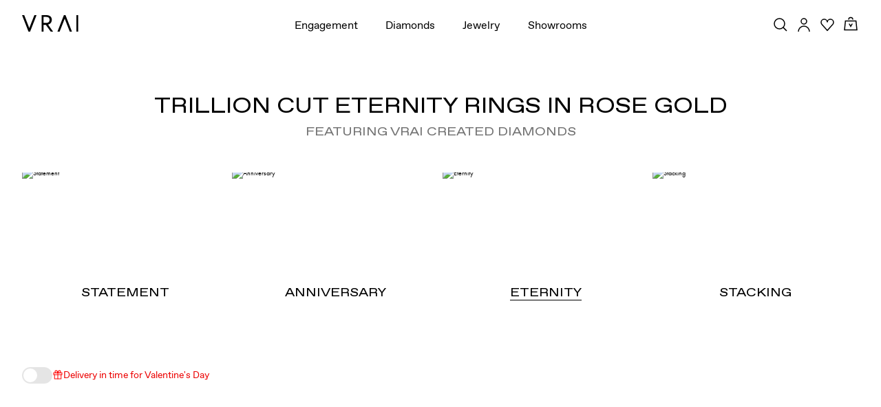

--- FILE ---
content_type: text/html; charset=utf-8
request_url: https://www.vrai.com/jewelry/rings/eternity/trillion/rose-gold
body_size: 132530
content:
<!DOCTYPE html><html translate="no" lang="en-US"><head><meta charSet="utf-8" data-next-head=""/><meta name="viewport" content="width=device-width" data-next-head=""/><meta property="og:type" content="website" data-next-head=""/><meta property="og:locale" content="en-US" data-next-head=""/><link rel="icon" href="https://cdn.shopify.com/s/files/1/2119/7099/files/favicon.ico?v=1677790346" data-next-head=""/><title data-next-head="">Trillion cut eternity rings in rose gold | Timeless Bands with VRAI created diamonds – VRAI</title><meta name="robots" content="index,follow" data-next-head=""/><meta name="description" content="Explore stunning Trillion cut eternity rings in rose gold with VRAI created diamonds. Symbolize forever with beautifully crafted bands." data-next-head=""/><meta name="theme-color" content="#f7f7f7" data-next-head=""/><link rel="alternate" hrefLang="x-default" href="https://www.vrai.com/jewelry/rings/eternity" data-next-head=""/><link rel="alternate" hrefLang="en-US" href="https://www.vrai.com/jewelry/rings/eternity" data-next-head=""/><link rel="alternate" hrefLang="es-ES" href="https://www.vrai.com/es-ES/jewelry/rings/eternity" data-next-head=""/><link rel="alternate" hrefLang="de-DE" href="https://www.vrai.com/de-DE/jewelry/rings/eternity" data-next-head=""/><link rel="alternate" hrefLang="en-CA" href="https://www.vrai.com/en-CA/jewelry/rings/eternity" data-next-head=""/><link rel="alternate" hrefLang="fr-CA" href="https://www.vrai.com/fr-CA/jewelry/rings/eternity" data-next-head=""/><link rel="alternate" hrefLang="en-GB" href="https://www.vrai.com/en-GB/jewelry/rings/eternity" data-next-head=""/><link rel="alternate" hrefLang="en-AU" href="https://www.vrai.com/en-AU/jewelry/rings/eternity" data-next-head=""/><meta property="og:title" content="Trillion cut eternity rings in rose gold | Timeless Bands with VRAI created diamonds – VRAI" data-next-head=""/><meta property="og:description" content="Explore stunning Trillion cut eternity rings in rose gold with VRAI created diamonds. Symbolize forever with beautifully crafted bands." data-next-head=""/><meta property="og:url" content="https://www.vrai.com/jewelry/rings/eternity" data-next-head=""/><meta property="og:image" content="https://www.datocms-assets.com/25216/1734994800-meta-facet-eternity-bands.jpg?auto=format%2Ccompress&amp;crop=focalpoint&amp;fit=clamp&amp;q=50&amp;w=1200" data-next-head=""/><meta property="og:image:alt" content="Trillion cut eternity rings in rose gold | Timeless Bands with VRAI created diamonds – VRAI" data-next-head=""/><meta property="og:image:width" content="1200" data-next-head=""/><meta property="og:image:height" content="1200" data-next-head=""/><link rel="canonical" href="https://www.vrai.com/jewelry/rings/eternity" data-next-head=""/><link rel="preload" href="/_next/static/media/0758c0db0bddf37b-s.p.woff2" as="font" type="font/woff2" crossorigin="anonymous" data-next-font="size-adjust"/><link rel="preload" href="/_next/static/media/6d8580466c814026-s.p.woff2" as="font" type="font/woff2" crossorigin="anonymous" data-next-font="size-adjust"/><link rel="preload" href="/_next/static/media/2260f98f0b3b95f4-s.p.woff2" as="font" type="font/woff2" crossorigin="anonymous" data-next-font="size-adjust"/><link rel="preload" href="/_next/static/media/5c2348743cde9e91-s.p.woff2" as="font" type="font/woff2" crossorigin="anonymous" data-next-font="size-adjust"/><link rel="preload" href="/_next/static/media/25813f2f22e99762-s.p.woff" as="font" type="font/woff" crossorigin="anonymous" data-next-font="size-adjust"/><link rel="preload" href="/_next/static/media/81ec5a3f38c59142-s.p.ttf" as="font" type="font/ttf" crossorigin="anonymous" data-next-font="size-adjust"/><link rel="preload" href="/_next/static/media/a3e827c90dfedb70-s.p.woff2" as="font" type="font/woff2" crossorigin="anonymous" data-next-font="size-adjust"/><link rel="preload" href="/_next/static/media/294e654677003609-s.p.woff2" as="font" type="font/woff2" crossorigin="anonymous" data-next-font="size-adjust"/><link rel="preload" href="/_next/static/media/8be390b0d1b9f14e-s.p.woff2" as="font" type="font/woff2" crossorigin="anonymous" data-next-font="size-adjust"/><link rel="preload" href="/_next/static/media/c430bf60a9020c70-s.p.woff2" as="font" type="font/woff2" crossorigin="anonymous" data-next-font="size-adjust"/><link rel="preload" href="/_next/static/media/167a850ff99853be-s.p.woff2" as="font" type="font/woff2" crossorigin="anonymous" data-next-font="size-adjust"/><link rel="preload" href="/_next/static/media/5302597510e87192-s.p.woff2" as="font" type="font/woff2" crossorigin="anonymous" data-next-font="size-adjust"/><link rel="preload" href="/_next/static/media/0390fbee52d42221-s.p.woff2" as="font" type="font/woff2" crossorigin="anonymous" data-next-font="size-adjust"/><link rel="preload" href="/_next/static/css/408c5066b8da617c.css?dpl=dpl_8QmKfBFxmcqWfkCUfHB5dYedbMbr" as="style"/><meta name="sentry-trace" content="d4e0d2942bb5d9d94257417a06e062de-8d3f80fb13b4eb77-0"/><meta name="baggage" content="sentry-environment=production,sentry-release=46f5d81bdfa87346e566047a8a60e6d488b1ee75,sentry-public_key=59bab9a90694d0c9b274e797db1494f7,sentry-trace_id=d4e0d2942bb5d9d94257417a06e062de,sentry-sampled=false,sentry-sample_rand=0.8312154489058858,sentry-sample_rate=0.1"/><script type="application/ld+json" data-next-head="">{"@context":"https://schema.org","@type":"Organization","@id":"https://www.vrai.com#organization","name":"VRAI","url":"https://www.vrai.com","sameAs":["https://www.tiktok.com/@vraiofficial","https://www.youtube.com/channel/UCIPeV9lQt57YWJw-f0i0V6A","https://www.linkedin.com/company/vrai-jewelry-llc/","https://www.facebook.com/VRAIjewelry/","https://www.instagram.com/vraiofficial/","https://www.pinterest.com/vrai/"],"logo":"https://www.vrai.com/static/logo.svg","email":"help@vrai.com","description":"Explore lab-created diamond engagement rings, wedding bands, and more with VRAI - the first certified true zero-emission diamond producer. Shop now.","telephone":"+18559564488","contactPoint":[{"@type":"ContactPoint","contactType":"Customer Service","email":"hello@vrai.com"}]}</script><script type="application/ld+json" data-next-head="">{"@context":"https://schema.org","@type":"WebPage","@id":"https://www.vrai.com/jewelry/rings/eternity/#webpage","url":"https://www.vrai.com/jewelry/rings/eternity","name":"Trillion cut eternity rings in rose gold | Timeless Bands with VRAI created diamonds – VRAI","description":"Explore stunning Trillion cut eternity rings in rose gold with VRAI created diamonds. Symbolize forever with beautifully crafted bands.","isPartOf":"https://www.vrai.com/#website"}</script><script type="application/ld+json" data-next-head="">{"@context":"http://schema.org","@type":"ItemList","url":"https://www.vrai.com/jewelry/rings/eternity/trillion/rose-gold","numberOfItems":0,"itemListElement":[]}</script><link rel="preload" as="image" imageSrcSet="https://assets.vrai.com/25216/1744190745-rings_wb_empty-state.png?auto=enhance&amp;fm=avif&amp;w=16&amp;q=75&amp;dpr=2 16w, https://assets.vrai.com/25216/1744190745-rings_wb_empty-state.png?auto=enhance&amp;fm=avif&amp;w=32&amp;q=75&amp;dpr=2 32w, https://assets.vrai.com/25216/1744190745-rings_wb_empty-state.png?auto=enhance&amp;fm=avif&amp;w=48&amp;q=75&amp;dpr=2 48w, https://assets.vrai.com/25216/1744190745-rings_wb_empty-state.png?auto=enhance&amp;fm=avif&amp;w=64&amp;q=75&amp;dpr=2 64w, https://assets.vrai.com/25216/1744190745-rings_wb_empty-state.png?auto=enhance&amp;fm=avif&amp;w=96&amp;q=75&amp;dpr=2 96w, https://assets.vrai.com/25216/1744190745-rings_wb_empty-state.png?auto=enhance&amp;fm=avif&amp;w=128&amp;q=75&amp;dpr=2 128w, https://assets.vrai.com/25216/1744190745-rings_wb_empty-state.png?auto=enhance&amp;fm=avif&amp;w=256&amp;q=75&amp;dpr=2 256w, https://assets.vrai.com/25216/1744190745-rings_wb_empty-state.png?auto=enhance&amp;fm=avif&amp;w=384&amp;q=75&amp;dpr=2 384w, https://assets.vrai.com/25216/1744190745-rings_wb_empty-state.png?auto=enhance&amp;fm=avif&amp;w=576&amp;q=75&amp;dpr=2 576w, https://assets.vrai.com/25216/1744190745-rings_wb_empty-state.png?auto=enhance&amp;fm=avif&amp;w=768&amp;q=75&amp;dpr=2 768w, https://assets.vrai.com/25216/1744190745-rings_wb_empty-state.png?auto=enhance&amp;fm=avif&amp;w=992&amp;q=75&amp;dpr=2 992w, https://assets.vrai.com/25216/1744190745-rings_wb_empty-state.png?auto=enhance&amp;fm=avif&amp;w=1200&amp;q=75&amp;dpr=2 1200w, https://assets.vrai.com/25216/1744190745-rings_wb_empty-state.png?auto=enhance&amp;fm=avif&amp;w=1440&amp;q=75&amp;dpr=2 1440w" imageSizes="680px" data-next-head=""/><script type="application/ld+json" data-next-head="">{"@context":"https://schema.org","@type":"BreadcrumbList","itemListElement":[{"@type":"ListItem","position":1,"item":{"@id":"https://www.vrai.com","name":"Home"}},{"@type":"ListItem","position":2,"item":{"@id":"https://www.vrai.com/jewelry","name":"Jewelry "}},{"@type":"ListItem","position":3,"item":{"@id":"https://www.vrai.com/jewelry/rings","name":"Rings"}},{"@type":"ListItem","position":4,"item":{"@id":"https://www.vrai.com/jewelry/rings/eternity","name":"Eternity"}},{"@type":"ListItem","position":5,"item":{"@id":"https://www.vrai.com/jewelry/rings/eternity/trillion","name":"Trillion"}},{"@type":"ListItem","position":6,"item":{"@id":"https://www.vrai.com/jewelry/rings/eternity/trillion/rose-gold","name":"Rose Gold"}}]}</script><link rel="stylesheet" href="/_next/static/css/408c5066b8da617c.css?dpl=dpl_8QmKfBFxmcqWfkCUfHB5dYedbMbr" data-n-g=""/><noscript data-n-css=""></noscript><script defer="" noModule="" src="/_next/static/chunks/polyfills-42372ed130431b0a.js?dpl=dpl_8QmKfBFxmcqWfkCUfHB5dYedbMbr"></script><script src="https://clerk.vrai.com/npm/@clerk/clerk-js@5/dist/clerk.browser.js" data-clerk-js-script="true" async="" data-clerk-publishable-key="pk_live_Y2xlcmsudnJhaS5jb20k" data-nscript="beforeInteractive"></script><script src="/_next/static/chunks/webpack-571df4dcf7a59435.js?dpl=dpl_8QmKfBFxmcqWfkCUfHB5dYedbMbr" defer=""></script><script src="/_next/static/chunks/framework-53e42fdad4d6657a.js?dpl=dpl_8QmKfBFxmcqWfkCUfHB5dYedbMbr" defer=""></script><script src="/_next/static/chunks/main-7bbf49cc7d1f2cf8.js?dpl=dpl_8QmKfBFxmcqWfkCUfHB5dYedbMbr" defer=""></script><script src="/_next/static/chunks/pages/_app-4df54061a58e40f4.js?dpl=dpl_8QmKfBFxmcqWfkCUfHB5dYedbMbr" defer=""></script><script src="/_next/static/chunks/9645-58d8c482ef352313.js?dpl=dpl_8QmKfBFxmcqWfkCUfHB5dYedbMbr" defer=""></script><script src="/_next/static/chunks/7418-5598d39b7ed52bcd.js?dpl=dpl_8QmKfBFxmcqWfkCUfHB5dYedbMbr" defer=""></script><script src="/_next/static/chunks/9936-8f32c715f2d59853.js?dpl=dpl_8QmKfBFxmcqWfkCUfHB5dYedbMbr" defer=""></script><script src="/_next/static/chunks/5667-f59285921f8f41bf.js?dpl=dpl_8QmKfBFxmcqWfkCUfHB5dYedbMbr" defer=""></script><script src="/_next/static/chunks/pages/jewelry/%5B%5B...plpSlug%5D%5D-9eb2707c3b0ad1b4.js?dpl=dpl_8QmKfBFxmcqWfkCUfHB5dYedbMbr" defer=""></script><script src="/_next/static/0G5Ur-utTiqalslgduQ30/_buildManifest.js?dpl=dpl_8QmKfBFxmcqWfkCUfHB5dYedbMbr" defer=""></script><script src="/_next/static/0G5Ur-utTiqalslgduQ30/_ssgManifest.js?dpl=dpl_8QmKfBFxmcqWfkCUfHB5dYedbMbr" defer=""></script><style data-styled="" data-styled-version="5.3.11">.kJyomk .fs-0,.kJyomk .fs-1{fill:#fff;stroke:#3c3c3b;stroke-width:0.8577;stroke-linecap:round;stroke-linejoin:round;stroke-miterlimit:10;}/*!sc*/
.kJyomk .fs-1{stroke-width:0.1072;}/*!sc*/
data-styled.g1[id="sc-e72c2f9c-0"]{content:"kJyomk,"}/*!sc*/
.iFmRSZ{width:100%;position:relative;display:-webkit-box;display:-webkit-flex;display:-ms-flexbox;display:flex;}/*!sc*/
.iFmRSZ > div{position:unset !important;}/*!sc*/
.iFmRSZ .image{object-fit:cover;width:100% !important;position:relative !important;height:unset !important;}/*!sc*/
data-styled.g6[id="sc-bc5c1924-0"]{content:"iFmRSZ,"}/*!sc*/
.dGJBnA.with-styles{margin:1.6rem auto 0;font-weight:var(--font-weight-normal);font-size:var(--font-size-xsmall);margin-bottom:1rem;}/*!sc*/
.dGJBnA.with-styles a{-webkit-text-decoration:underline;text-decoration:underline;}/*!sc*/
.dGJBnA.with-styles p{font-weight:var(--font-weight-normal);font-size:var(--font-size-xsmall);}/*!sc*/
.dGJBnA.with-styles p p:not(:last-child){margin-bottom:2rem;}/*!sc*/
.dGJBnA.with-styles h1{font-weight:var(--font-weight-normal);font-size:42px;line-height:1.2;}/*!sc*/
@media (max-width:767px){.dGJBnA.with-styles h1{font-size:2.8rem;}}/*!sc*/
.dGJBnA.with-styles h2,.dGJBnA.with-styles strong{font-weight:var(--font-weight-medium);line-height:1.2;}/*!sc*/
@media (max-width:767px){.dGJBnA.with-styles h2,.dGJBnA.with-styles strong{font-size:2.4rem;}}/*!sc*/
.dGJBnA.with-styles ol,.dGJBnA.with-styles ul{-webkit-letter-spacing:0px;-moz-letter-spacing:0px;-ms-letter-spacing:0px;letter-spacing:0px;font-family:var(--font-family-main);font-style:normal;font-size:var(--font-size-xsmall);font-weight:400;line-height:2.4rem;}/*!sc*/
.dGJBnA.with-styles ol{list-style-type:decimal;padding-left:20px;}/*!sc*/
.dGJBnA.with-styles ul{list-style-type:disc;padding-left:20px;}/*!sc*/
.dGJBnA.with-styles.-links-teal a{color:var(--color-teal);}/*!sc*/
.dGJBnA.with-styles.-opt-in{display:inline-block;padding-left:0.5rem;margin:0.5rem 0 0;font-size:var(--font-size-xxxsmall);}/*!sc*/
.dGJBnA.with-styles.-modularSideBySideBlock{margin:0;}/*!sc*/
.dGJBnA.with-styles.-modularSideBySideBlock h2{font-size:var(--font-size-xsmall);}/*!sc*/
@media (min-width:992px){.dGJBnA.with-styles.-modularSideBySideBlock h2{font-size:2.2rem;}}/*!sc*/
.dGJBnA.with-styles.-modularSideBySideBlock h2{font-size:var(--font-size-xsmall);}/*!sc*/
@media (min-width:992px){.dGJBnA.with-styles.-modularSideBySideBlock h2{font-size:2.2rem;}}/*!sc*/
.dGJBnA.with-styles.-modularSideBySideBlock strong{font-size:unset;}/*!sc*/
.dGJBnA.with-styles.-modularSideBySideBlock h3{font-size:var(--font-size-xsmall);}/*!sc*/
.dGJBnA.with-styles.-textOnlyBlock{max-width:90vw;}/*!sc*/
@media (min-width:62em){.dGJBnA.with-styles.-textOnlyBlock{max-width:714px;}}/*!sc*/
.dGJBnA.with-styles.-textOnlyBlock.-vrai-created-diamond{margin:0 auto;}/*!sc*/
.dGJBnA.with-styles.-textOnlyBlock.-vrai-created-diamond p:not(:last-child){margin-bottom:1rem;}/*!sc*/
.dGJBnA.with-styles.-textOnlyBlock.-snug-center-copy p{margin-top:0;}/*!sc*/
@media (max-width:767px){.dGJBnA.with-styles.-textOnlyBlock.-snug-center-copy p{text-align:center;}}/*!sc*/
data-styled.g9[id="sc-dd91808f-0"]{content:"dGJBnA,"}/*!sc*/
.kBBoWt .progress-bar{position:fixed;top:0;left:0;width:0;height:0.2rem;background-color:var(--color-teal);z-index:9999;}/*!sc*/
.kBBoWt .progress-bar.loading{-webkit-transition:width 1s;transition:width 1s;width:100%;}/*!sc*/
data-styled.g24[id="sc-adb68ba5-0"]{content:"kBBoWt,"}/*!sc*/
.hDmDHr button,.hDmDHr a{-webkit-transition:0.25s;transition:0.25s;font-family:var(--font-family-mendes-body);margin:0 auto;}/*!sc*/
.hDmDHr button[disabled]{opacity:0.5;cursor:not-allowed;}/*!sc*/
.hDmDHr.text-size--small a,.hDmDHr.text-size--small button{font-size:var(--font-size-xxxsmall);}/*!sc*/
.hDmDHr.text-size--normal a,.hDmDHr.text-size--normal button{font-size:var(--font-size-xxsmall);}/*!sc*/
.hDmDHr.text-size--large a,.hDmDHr.text-size--large button{font-size:var(--font-size-xsmall);}/*!sc*/
data-styled.g31[id="sc-88d55307-0"]{content:"hDmDHr,"}/*!sc*/
.hJvGxi p,.hJvGxi li,.hJvGxi span,.hJvGxi strong,.hJvGxi a,.hJvGxi button{font-family:var(--font-family-mendes-body);}/*!sc*/
.hJvGxi a,.hJvGxi button{-webkit-text-decoration:underline;text-decoration:underline;text-underline-offset:0.125em;}/*!sc*/
.hJvGxi.no-margin > p{margin:0 !important;}/*!sc*/
.hJvGxi ul{list-style-type:disc;padding-left:4rem;}/*!sc*/
.hJvGxi ol{list-style-type:decimal;}/*!sc*/
@media (max-width:767px){.hJvGxi ul{padding-left:4rem;}.hJvGxi ol{padding-left:4rem;}.hJvGxi ol li{text-indent:-7px;margin-left:7px;}.hJvGxi.body-xs p,.hJvGxi.body-xs li,.hJvGxi.body-xs span{font-size:1rem;line-height:1.1;text-transform:uppercase;font-weight:350;}.hJvGxi.body-s p,.hJvGxi.body-s li,.hJvGxi.body-s span{font-size:1.4rem;line-height:1.1;font-weight:350;}.hJvGxi.body-m p,.hJvGxi.body-m li,.hJvGxi.body-m span{font-size:1.6rem;line-height:1.4;font-weight:350;}.hJvGxi.body-l p,.hJvGxi.body-l li,.hJvGxi.body-l span{font-size:1.8rem;line-height:1.2;font-weight:350;}.hJvGxi.body-xl p,.hJvGxi.body-xl li,.hJvGxi.body-xl span{font-size:2.4rem;line-height:1.2;font-weight:350;}.hJvGxi.title-m p,.hJvGxi.title-m li,.hJvGxi.title-m span{font-family:var(--font-family-mendes-body);font-size:18px;line-height:22px;font-weight:350;}.hJvGxi.title-m-highlight p,.hJvGxi.title-m-highlight li,.hJvGxi.title-m-highlight span{font-family:var(--font-family-mendes-body);font-size:18px;line-height:26px;font-weight:500;}.hJvGxi.title-l p,.hJvGxi.title-l li,.hJvGxi.title-l span{font-family:var(--font-family-mendes-body);font-size:24px;line-height:27px;font-weight:350;}}/*!sc*/
@media (min-width:767px){.hJvGxi ul{padding-left:4rem;}.hJvGxi ol{padding-left:4rem;}.hJvGxi.md-body-xs p,.hJvGxi.md-body-xs li,.hJvGxi.md-body-xs span{font-size:1rem;line-height:1.2;text-transform:uppercase;font-weight:350;}.hJvGxi.md-body-s p,.hJvGxi.md-body-s li,.hJvGxi.md-body-s span{font-size:1.4rem;line-height:1.2;font-weight:350;}.hJvGxi.md-body-m p,.hJvGxi.md-body-m li,.hJvGxi.md-body-m span{font-size:1.6rem;line-height:1.4;font-weight:350;}.hJvGxi.md-body-l p,.hJvGxi.md-body-l li,.hJvGxi.md-body-l span{font-size:1.8rem;line-height:1.2;font-weight:350;}.hJvGxi.md-body-xl p,.hJvGxi.md-body-xl li,.hJvGxi.md-body-xl span{font-size:2.4rem;line-height:1.2;font-weight:350;}.hJvGxi.md-title-m p,.hJvGxi.md-title-m li,.hJvGxi.md-title-m span{font-family:var(--font-family-mendes-body);font-size:18px;line-height:26px;font-weight:350;}.hJvGxi.md-title-m-highlight p,.hJvGxi.md-title-m-highlight li,.hJvGxi.md-title-m-highlight span{font-family:var(--font-family-mendes-body);font-size:18px;line-height:26px;font-weight:500;}.hJvGxi.md-title-l p,.hJvGxi.md-title-l li,.hJvGxi.md-title-l span{font-family:var(--font-family-mendes-body);font-size:24px;line-height:27px;font-weight:350;}}/*!sc*/
data-styled.g32[id="sc-b01320b-0"]{content:"hJvGxi,"}/*!sc*/
.hbjyeN ul{margin:0;padding:0;list-style:none;display:-webkit-box;display:-webkit-flex;display:-ms-flexbox;display:flex;-webkit-align-items:center;-webkit-box-align:center;-ms-flex-align:center;align-items:center;-webkit-box-pack:end;-webkit-justify-content:flex-end;-ms-flex-pack:end;justify-content:flex-end;}/*!sc*/
.hbjyeN ul li{margin-right:1rem;}/*!sc*/
.hbjyeN ul li:last-child{margin-right:0px;}/*!sc*/
.hbjyeN ul li.cart button{position:relative;}/*!sc*/
.hbjyeN ul li.cart button.cart-icon--filled svg rect{fill:var(--color-black);}/*!sc*/
.hbjyeN ul li.cart svg{height:auto;position:relative;top:0px;}/*!sc*/
.hbjyeN ul li button{line-height:0;padding:0;background-color:transparent;border:none;}/*!sc*/
.hbjyeN ul li button:hover{cursor:pointer;}/*!sc*/
.hbjyeN ul li a{display:inline-block;}/*!sc*/
data-styled.g83[id="sc-8ab13c2d-0"]{content:"hbjyeN,"}/*!sc*/
.kMrOES{padding-bottom:0;top:0px;left:0;width:100%;background-color:transparent;z-index:5000;-webkit-transition:0.25s;transition:0.25s;}/*!sc*/
.kMrOES.hide{display:none;}/*!sc*/
.kMrOES .mega-menu__wrapper{margin:0 auto;text-align:center;max-width:95vw;}/*!sc*/
.kMrOES .menu-container{-webkit-box-pack:start;-webkit-justify-content:start;-ms-flex-pack:start;justify-content:start;-webkit-flex-wrap:wrap;-ms-flex-wrap:wrap;flex-wrap:wrap;}/*!sc*/
@media (min-width:1200px){.kMrOES .menu-container{-webkit-flex-wrap:wrap;-ms-flex-wrap:wrap;flex-wrap:wrap;-webkit-box-pack:center;-webkit-justify-content:center;-ms-flex-pack:center;justify-content:center;}}/*!sc*/
.kMrOES .menu-container.VRAIcreatedDiamond,.kMrOES .menu-container.Gifts,.kMrOES .menu-container.test4{max-width:100rem;}/*!sc*/
.kMrOES .menu-container.VRAIcreatedDiamond .shop_by_shape,.kMrOES .menu-container.Gifts .shop_by_shape,.kMrOES .menu-container.test4 .shop_by_shape{padding:0 90px;}/*!sc*/
.kMrOES .menu-container .menu-container__col.byRecipient .col__inner{min-width:13rem;}/*!sc*/
.kMrOES .menu-container .menu-container__col .col__inner p{font-size:1.4rem;line-height:2rem;margin:0 0 1rem;text-transform:uppercase;text-align:left;font-weight:bold;}/*!sc*/
.kMrOES .menu-container .menu-container__col .col__inner ul{margin:0;padding:0;list-style:none;display:inline-block;}/*!sc*/
.kMrOES .menu-container .menu-container__col .col__inner ul li{display:block;margin:0 0 0.5rem;}/*!sc*/
.kMrOES .menu-container .menu-container__col .col__inner ul li:last-child{margin:0;}/*!sc*/
.kMrOES .menu-container .menu-container__col .col__inner ul li a,.kMrOES .menu-container .menu-container__col .col__inner ul li span{font-size:1.7rem;font-family:var(--font-family-main);-webkit-text-decoration:none;text-decoration:none;position:relative;-webkit-transition:0.25s;transition:0.25s;}/*!sc*/
.kMrOES .menu-container .menu-container__col .col__inner ul li a span.link-text,.kMrOES .menu-container .menu-container__col .col__inner ul li span span.link-text{white-space:nowrap;}/*!sc*/
.kMrOES .menu-container .menu-container__col .col__inner ul li a span.link-text::before,.kMrOES .menu-container .menu-container__col .col__inner ul li span span.link-text::before{content:'';background:var(--color-teal);display:block;position:absolute;bottom:-0.2rem;left:0;height:0.2rem;-webkit-transition:0.25s;transition:0.25s;width:0%;}/*!sc*/
.kMrOES .menu-container .menu-container__col .col__inner ul li a span.link-text strong,.kMrOES .menu-container .menu-container__col .col__inner ul li span span.link-text strong{font-weight:var(--font-weight-bold);}/*!sc*/
.kMrOES .menu-container .menu-container__col .col__inner ul li a:hover .link-text,.kMrOES .menu-container .menu-container__col .col__inner ul li span:hover .link-text,.kMrOES .menu-container .menu-container__col .col__inner ul li a.active .link-text,.kMrOES .menu-container .menu-container__col .col__inner ul li span.active .link-text{color:#000;}/*!sc*/
.kMrOES .menu-container .menu-container__col .col__inner ul li a:hover .link-text::before,.kMrOES .menu-container .menu-container__col .col__inner ul li span:hover .link-text::before,.kMrOES .menu-container .menu-container__col .col__inner ul li a.active .link-text::before,.kMrOES .menu-container .menu-container__col .col__inner ul li span.active .link-text::before{width:100%;}/*!sc*/
.kMrOES .menu-container .menu-container__col .col__inner ul li a span,.kMrOES .menu-container .menu-container__col .col__inner ul li span span{position:relative;margin-right:0.5rem;top:0.2rem;}/*!sc*/
.kMrOES .menu-container .menu-container__col .col__inner ul li a span.diamond,.kMrOES .menu-container .menu-container__col .col__inner ul li span span.diamond{-webkit-box-pack:center;-webkit-justify-content:center;-ms-flex-pack:center;justify-content:center;}/*!sc*/
.kMrOES .menu-container .menu-container__col .col__inner ul li a span.diamond svg,.kMrOES .menu-container .menu-container__col .col__inner ul li span span.diamond svg{height:auto;width:100%;max-height:2.8rem;}/*!sc*/
.kMrOES .menu-container .menu-container__col .col__inner ul li a span.ring-style,.kMrOES .menu-container .menu-container__col .col__inner ul li span span.ring-style{-webkit-flex:0 0 6rem;-ms-flex:0 0 6rem;flex:0 0 6rem;top:0.4rem;}/*!sc*/
.kMrOES .menu-container .menu-container__col .col__inner ul li a span.ring-style svg,.kMrOES .menu-container .menu-container__col .col__inner ul li span span.ring-style svg{height:auto;width:100%;max-height:2.8rem;}/*!sc*/
.kMrOES .menu-container .menu-container__col .col__inner ul.grandchildren-links{padding:1rem 0 0.5rem 1.6rem;}/*!sc*/
.kMrOES .menu-container .menu-container__col.shop_by_shape li:last-child{margin-top:1.5rem !important;}/*!sc*/
data-styled.g84[id="sc-566f2ef4-0"]{content:"kMrOES,"}/*!sc*/
.gbwkKt{top:0;left:0;width:100%;}/*!sc*/
@media (min-width:62em){.gbwkKt{display:none;}}/*!sc*/
.gbwkKt .mobile-header-outer-wrapper{display:block;}/*!sc*/
@media (min-width:62em){.gbwkKt .mobile-header-outer-wrapper{display:none;}}/*!sc*/
.gbwkKt .mobile-header-outer-wrapper .mobile-header-wrapper{-webkit-align-items:center;-webkit-box-align:center;-ms-flex-align:center;align-items:center;display:-webkit-box;display:-webkit-flex;display:-ms-flexbox;display:flex;-webkit-flex:1;-ms-flex:1;flex:1;}/*!sc*/
.gbwkKt .mobile-header-outer-wrapper .mobile-header-wrapper .col{-webkit-flex:1;-ms-flex:1;flex:1;}/*!sc*/
.gbwkKt .mobile-header-outer-wrapper .mobile-header-wrapper .col svg{height:2.1rem !important;}/*!sc*/
.gbwkKt .mobile-header-outer-wrapper .mobile-header-wrapper .col.col--left nav ul{padding:0;margin:0;list-style:none;display:-webkit-box;display:-webkit-flex;display:-ms-flexbox;display:flex;-webkit-align-items:center;-webkit-box-align:center;-ms-flex-align:center;align-items:center;}/*!sc*/
.gbwkKt .mobile-header-outer-wrapper .mobile-header-wrapper .col.col--left nav ul li{margin-right:0.5rem;display:-webkit-box;display:-webkit-flex;display:-ms-flexbox;display:flex;-webkit-align-items:center;-webkit-box-align:center;-ms-flex-align:center;align-items:center;}/*!sc*/
.gbwkKt .mobile-header-outer-wrapper .mobile-header-wrapper .col.col--left nav ul li:last-child{margin-right:0px;}/*!sc*/
.gbwkKt .mobile-header-outer-wrapper .mobile-header-wrapper .col.col--left nav ul li.hamburger{display:-webkit-box;display:-webkit-flex;display:-ms-flexbox;display:flex;-webkit-align-items:center;-webkit-box-align:center;-ms-flex-align:center;align-items:center;-webkit-box-pack:center;-webkit-justify-content:center;-ms-flex-pack:center;justify-content:center;width:4.8rem;height:2.8rem;overflow:hidden;position:relative;}/*!sc*/
.gbwkKt .mobile-header-outer-wrapper .mobile-header-wrapper .col.col--left nav ul li.calendar{-webkit-transform:translate(-0.5rem,0);-ms-transform:translate(-0.5rem,0);transform:translate(-0.5rem,0);}/*!sc*/
.gbwkKt .mobile-header-outer-wrapper .mobile-header-wrapper .col.col--left nav ul li.calendar .calendar__link{display:-webkit-box;display:-webkit-flex;display:-ms-flexbox;display:flex;-webkit-align-items:center;-webkit-box-align:center;-ms-flex-align:center;align-items:center;}/*!sc*/
.gbwkKt .mobile-header-outer-wrapper .mobile-header-wrapper .col.col--left nav ul li.calendar svg{height:2.4rem;}/*!sc*/
@media (min-width:992px){.gbwkKt .mobile-header-outer-wrapper .mobile-header-wrapper .col.col--left nav ul li.calendar svg{height:1.8rem;}}/*!sc*/
.gbwkKt .mobile-header-outer-wrapper .mobile-header-wrapper .col.col--left nav ul li img{max-width:2.8rem;position:relative;}/*!sc*/
.gbwkKt .mobile-header-outer-wrapper .mobile-header-wrapper .col.col--center{text-align:center;font-size:0;}/*!sc*/
.gbwkKt .mobile-header-outer-wrapper .mobile-header-wrapper .col.col--center a{display:inline-block;}/*!sc*/
.gbwkKt .mobile-header-outer-wrapper .mobile-header-wrapper .col.col--center a svg{width:6rem;height:auto;}/*!sc*/
.gbwkKt .mobile-header-outer-wrapper .mobile-header-wrapper .col.col--right svg{width:auto;}/*!sc*/
.gbwkKt .mobile-header-outer-wrapper .mobile-header-wrapper .col.col--right li.wishlist svg{top:0.5rem;top:0.2rem;height:2.4rem;}/*!sc*/
.gbwkKt .mobile-header-outer-wrapper .mobile-header-wrapper .col.col--right li.cart svg{height:2.4rem;}/*!sc*/
.gbwkKt .mobile-header-outer-wrapper .mobile-header-wrapper .col.col--right li.accounts{display:none;}/*!sc*/
data-styled.g103[id="sc-f8aad880-0"]{content:"gbwkKt,"}/*!sc*/
.dULSiM{min-height:'7rem';}/*!sc*/
data-styled.g110[id="sc-46e4fd77-0"]{content:"dULSiM,"}/*!sc*/
.iysCGp{min-height:100vh;}/*!sc*/
.iysCGp .loader-more-container{margin-bottom:4rem;margin-top:4rem;text-align:center;}/*!sc*/
.iysCGp .loader-more-container > div{margin:0 auto;width:30rem;}/*!sc*/
.iysCGp .loader-more-container > .is-fetching button:hover{background-color:var(--color-black) !important;}/*!sc*/
data-styled.g111[id="sc-76fff3d5-0"]{content:"iysCGp,"}/*!sc*/
</style></head><body><link rel="preload" as="image" imageSrcSet="https://assets.vrai.com/25216/1744190745-rings_wb_empty-state.png?auto=enhance&amp;fm=avif&amp;w=16&amp;q=75&amp;dpr=2 16w, https://assets.vrai.com/25216/1744190745-rings_wb_empty-state.png?auto=enhance&amp;fm=avif&amp;w=32&amp;q=75&amp;dpr=2 32w, https://assets.vrai.com/25216/1744190745-rings_wb_empty-state.png?auto=enhance&amp;fm=avif&amp;w=48&amp;q=75&amp;dpr=2 48w, https://assets.vrai.com/25216/1744190745-rings_wb_empty-state.png?auto=enhance&amp;fm=avif&amp;w=64&amp;q=75&amp;dpr=2 64w, https://assets.vrai.com/25216/1744190745-rings_wb_empty-state.png?auto=enhance&amp;fm=avif&amp;w=96&amp;q=75&amp;dpr=2 96w, https://assets.vrai.com/25216/1744190745-rings_wb_empty-state.png?auto=enhance&amp;fm=avif&amp;w=128&amp;q=75&amp;dpr=2 128w, https://assets.vrai.com/25216/1744190745-rings_wb_empty-state.png?auto=enhance&amp;fm=avif&amp;w=256&amp;q=75&amp;dpr=2 256w, https://assets.vrai.com/25216/1744190745-rings_wb_empty-state.png?auto=enhance&amp;fm=avif&amp;w=384&amp;q=75&amp;dpr=2 384w, https://assets.vrai.com/25216/1744190745-rings_wb_empty-state.png?auto=enhance&amp;fm=avif&amp;w=576&amp;q=75&amp;dpr=2 576w, https://assets.vrai.com/25216/1744190745-rings_wb_empty-state.png?auto=enhance&amp;fm=avif&amp;w=768&amp;q=75&amp;dpr=2 768w, https://assets.vrai.com/25216/1744190745-rings_wb_empty-state.png?auto=enhance&amp;fm=avif&amp;w=992&amp;q=75&amp;dpr=2 992w, https://assets.vrai.com/25216/1744190745-rings_wb_empty-state.png?auto=enhance&amp;fm=avif&amp;w=1200&amp;q=75&amp;dpr=2 1200w, https://assets.vrai.com/25216/1744190745-rings_wb_empty-state.png?auto=enhance&amp;fm=avif&amp;w=1440&amp;q=75&amp;dpr=2 1440w" imageSizes="680px"/><div id="__next"><div id="vrai-site" style="height:fit-content" class="__className_e723e6 __variable_e723e6 __variable_b57b1e __className_91d0ff __variable_91d0ff __className_5b702c __variable_5b702c font-sans"><div class="relative"><div class="header-space h-[65px] lg:h-[71.7px]"></div><div class="top-bar-space h-[32px]" style="max-height:32px"></div><header class="absolute top-0 left-0 w-full z-[5000]"><div class="slide-in-header" style="opacity:1;transform:none"><div class="w-full z-50 top-0 left-0 hidden lg:block transition-colors bg-white text-black static"><div class="relative h-[32px] hidden"></div><div class="relative py-5.5 py-[22px] hover:bg-white transition"><div class="flex items-center mendes-container mx-auto"><div class="flex-1"><div><a aria-label="VRAI Logo" class="inline-block" href="/"><svg width="83" height="24" viewBox="0 0 83 24" fill="none" xmlns="http://www.w3.org/2000/svg" class="logo-svg max-w-[82px] h-auto desktop-logo"><g clip-path="url(#clip0_4464_7429)"><path d="M34.8891 2.51728H34.7159L31.6835 2.57449V11.3564H34.7736C39.0478 11.3564 40.5206 9.58284 40.5206 6.63647C40.5495 3.80453 38.4991 2.51728 34.8891 2.51728ZM42.2332 24C41.9733 23.6853 35.0133 14.1883 35.0133 14.1883H31.7413V24H28.8822V0H35.3801C40.2607 0 43.8129 2.03099 43.8129 6.8081C43.8129 10.298 41.4448 13.2157 38.268 13.6448C40.2029 16.3909 45.0547 23.2563 45.7478 24H42.2332ZM79.9409 0H82.8V24H79.9409V0ZM11.8752 24H9.50131L0 0H3.23738L10.6623 18.851L18.1449 0H21.3563L11.8752 24ZM61.5766 0H63.9504L73.4517 24H70.2144L62.7895 5.14899L55.3068 24H52.0955L61.5766 0Z" fill="black"></path></g><defs><clipPath id="clip0_4464_7429"><rect width="82.8" height="24" fill="black"></rect></clipPath></defs></svg></a></div></div><div class="flex-[3]"><nav aria-label="Main Menu Navigation"><ul class="flex justify-center list-none m-0 p-0"><li class="mx-8 my-0 desktop-nav-li"><a id="mega-menu-trigger-0" class="no-underline mendes body-m tracking-[-1%] text-black" href="/engagement-rings"><span style="--underline-color:#9ca3af" class="relative text-[color:var(--text-color)] before:absolute before:bottom-[-0.5rem] before:left-0 before:h-px before:bg-[color:var(--underline-color)] before:transition-all before:duration-200 before:ease-in-out before:content-[&#x27;&#x27;] hover:before:w-full group-hover:before:w-full focus:before:w-full active:before:w-full group-active:before:w-full before:w-0">Engagement</span></a></li><li class="mx-8 my-0 desktop-nav-li"><a id="mega-menu-trigger-1" class="no-underline mendes body-m tracking-[-1%] text-black" href="/diamonds/inventory"><span style="--underline-color:#9ca3af" class="relative text-[color:var(--text-color)] before:absolute before:bottom-[-0.5rem] before:left-0 before:h-px before:bg-[color:var(--underline-color)] before:transition-all before:duration-200 before:ease-in-out before:content-[&#x27;&#x27;] hover:before:w-full group-hover:before:w-full focus:before:w-full active:before:w-full group-active:before:w-full before:w-0">Diamonds</span></a></li><li class="mx-8 my-0 desktop-nav-li"><a id="mega-menu-trigger-2" class="no-underline mendes body-m tracking-[-1%] text-black" href="/fine-jewelry-collection"><span style="--underline-color:#9ca3af" class="relative text-[color:var(--text-color)] before:absolute before:bottom-[-0.5rem] before:left-0 before:h-px before:bg-[color:var(--underline-color)] before:transition-all before:duration-200 before:ease-in-out before:content-[&#x27;&#x27;] hover:before:w-full group-hover:before:w-full focus:before:w-full active:before:w-full group-active:before:w-full before:w-0">Jewelry</span></a></li><li class="mx-8 my-0 desktop-nav-li"><a id="mega-menu-trigger-3" class="no-underline mendes body-m tracking-[-1%] text-black" href="/showrooms"><span style="--underline-color:#9ca3af" class="relative text-[color:var(--text-color)] before:absolute before:bottom-[-0.5rem] before:left-0 before:h-px before:bg-[color:var(--underline-color)] before:transition-all before:duration-200 before:ease-in-out before:content-[&#x27;&#x27;] hover:before:w-full group-hover:before:w-full focus:before:w-full active:before:w-full group-active:before:w-full before:w-0">Showrooms</span></a></li></ul></nav></div><div data-testid="header-actions-nav-compact" class="flex-1"><nav aria-label="Header Actions Navigation" class="sc-8ab13c2d-0 hbjyeN"><ul class="flex items-center justify-end"><li class="mr-2 nav-icon search"><button aria-label="Search Toggle Button" class="flex items-center cursor-pointer"><svg width="24" height="24" fill="none" viewBox="0 0 24 24" xmlns="http://www.w3.org/2000/svg"><circle cx="10.5" cy="10.5" r="7.5" class="svg-stroke" stroke-width="1.5"></circle><path d="M21 21L16 16" class="svg-stroke" stroke-width="1.5"></path></svg></button></li><li class="nav-icon hidden md:flex accounts"><a aria-label="Accounts Toggle Button" href="/account/details"><svg width="24" height="24" fill="none" viewBox="0 0 24 24" xmlns="http://www.w3.org/2000/svg"><circle cx="12" cy="7" r="4" stroke-width="1.5" class="svg-stroke"></circle><path d="M20 22V22C20 17.5817 16.4183 14 12 14V14C7.58172 14 4 17.5817 4 22V22" stroke-width="1.5" class="svg-stroke"></path></svg></a></li><li class="mr-2 nav-icon hidden md:flex wishlist"><button class="flex items-center justify-between cursor-pointer" aria-label="Wishlist" data-testid="whishlist-button-action"><span class="relative"><svg width="24" height="24" viewBox="0 0 24 24" fill="none" xmlns="http://www.w3.org/2000/svg"><path d="M14.12 17.95L20.02 11.3C20.63 10.53 21 9.56 21 8.5C21 6.01 18.99 4 16.5 4C14.01 4 12 6.01 12 8.5C12 6.01 9.99 4 7.5 4C5.01 4 3 6.01 3 8.5C3 9.56 3.37 10.53 3.98 11.3L9.88 17.95L12 20.34L14.12 17.95Z" stroke="currentColor" stroke-width="1.5" stroke-miterlimit="10" class="svg-stroke"></path></svg></span></button></li><li class="mr-2 nav-icon cart"><button aria-label="Cart Toggle Button" class="flex items-center cursor-pointer cart-icon"><svg width="24" height="25" viewBox="0 0 24 25" xmlns="http://www.w3.org/2000/svg"><path d="M4.32958 7.5V6.75H3.65237L3.58347 7.42369L4.32958 7.5ZM19.6596 7.5L20.4056 7.42308L20.3362 6.75H19.6596V7.5ZM21 20.5V21.25H21.8313L21.746 20.4231L21 20.5ZM3 20.5L2.25389 20.4237L2.16938 21.25H3V20.5ZM4.32958 8.25H19.6596V6.75H4.32958V8.25ZM18.9135 7.57692L20.254 20.5769L21.746 20.4231L20.4056 7.42308L18.9135 7.57692ZM21 19.75H3V21.25H21V19.75ZM3.74611 20.5763L4.4109 14.0763L2.91868 13.9237L2.25389 20.4237L3.74611 20.5763ZM4.4109 14.0763L5.07569 7.57631L3.58347 7.42369L2.91868 13.9237L4.4109 14.0763Z" class="svg-fill"></path><path d="M9 5.5V5.35714C9 3.77919 10.3431 2.5 12 2.5C13.6569 2.5 15 3.77919 15 5.35714V5.5" stroke-width="1.5" class="svg-stroke" fill="transparent"></path><path fill-rule="evenodd" clip-rule="evenodd" d="M8.93408 11.5H10.6511L12 13.8604L13.3488 11.5H15.0974L12 16.8838L8.93408 11.5Z" class="svg-fill"></path></svg></button></li></ul></nav></div></div></div></div></div><div class="sc-566f2ef4-0 kMrOES hide absolute"><div class="relative z-20 bg-white"><div data-testid="mega-menu-container" class="mega-menu__wrapper pb-md"><div data-testid="loveEngagement" class="mb-md loveEngagement hidden" role="region" aria-labelledby="mega-menu-trigger-0"><div class="grow"><div class="menu-container__title w-full py-sm mb-sm border-b border-content-primary-lowest"><a class="flex flex-row items-center" href="/engagement-rings"><span class="mendes title-l text-left mr-xs">Design your made-to-order engagement ring</span><svg class="inline-block" width="24" height="24" fill="none" viewBox="0 0 24 24" xmlns="http://www.w3.org/2000/svg"><path d="M3.7002 11.8999L19.1312 11.8999" stroke="black" stroke-width="1.5" stroke-linecap="square" stroke-linejoin="round"></path><path d="M12.1167 3.71681L20.2998 11.8999L12.1167 20.083" stroke="black" stroke-width="1.5" stroke-linecap="square"></path></svg></a></div><div class="w-full flex gap-y-md"><div class="grow flex flex-wrap"><div><div data-testid="" class="menu-container__col begin_exploring laptop:mr-24 mr-16"><div class="col__inner contents"><ul class="" style="grid-template-columns:repeat(auto-fit, 184px)"><li class="col-span-full mendes title-m-highlight text-left mb-xs">Begin exploring</li><li class="w-fit text-left mendes body-m mb-xs"><a data-testid="" href="/engagement-rings" class="mendes body-m group"><span style="--underline-color:#9ca3af" class="relative before:absolute before:bottom-[-0.5rem] before:left-0 before:h-px before:bg-[color:var(--underline-color)] before:transition-all before:duration-200 before:ease-in-out before:content-[&#x27;&#x27;] hover:before:w-full group-hover:before:w-full focus:before:w-full active:before:w-full group-active:before:w-full before:w-0 link-text text-content-primary-high">Start with a setting</span></a></li><li class="w-fit text-left mendes body-m mb-xs"><a data-testid="" href="/diamonds/inventory" class="mendes body-m group"><span style="--underline-color:#9ca3af" class="relative before:absolute before:bottom-[-0.5rem] before:left-0 before:h-px before:bg-[color:var(--underline-color)] before:transition-all before:duration-200 before:ease-in-out before:content-[&#x27;&#x27;] hover:before:w-full group-hover:before:w-full focus:before:w-full active:before:w-full group-active:before:w-full before:w-0 link-text text-content-primary-high">Start with a VRAI created diamond</span></a></li><li class="w-fit text-left mendes body-m mb-xs"><span style="--underline-color:#9ca3af" class="relative before:absolute before:bottom-[-0.5rem] before:left-0 before:h-px before:bg-[color:var(--underline-color)] before:transition-all before:duration-200 before:ease-in-out before:content-[&#x27;&#x27;] hover:before:w-full group-hover:before:w-full focus:before:w-full active:before:w-full group-active:before:w-full before:w-0 link-text text-content-primary-high"><div data-testid="mendes-button-no-href" class="sc-88d55307-0 hDmDHr mendes title-m mendes body-m group"><button class="text-content-primary-high bg-transparent hover:opacity-75 w-full h-full" type="button">Speak with a diamond expert</button></div></span></li><li class="w-fit text-left mendes body-m mb-xs"><a data-testid="" href="/custom-engagement-rings" class="mendes body-m group"><span style="--underline-color:#9ca3af" class="relative before:absolute before:bottom-[-0.5rem] before:left-0 before:h-px before:bg-[color:var(--underline-color)] before:transition-all before:duration-200 before:ease-in-out before:content-[&#x27;&#x27;] hover:before:w-full group-hover:before:w-full focus:before:w-full active:before:w-full group-active:before:w-full before:w-0 link-text text-content-primary-high">Bespoke ring designs</span></a></li><li class="w-fit text-left mendes body-m mb-xs"><a data-testid="" href="/engagement-rings/ready-to-ship" class="mendes body-m group"><span style="--underline-color:#9ca3af" class="relative before:absolute before:bottom-[-0.5rem] before:left-0 before:h-px before:bg-[color:var(--underline-color)] before:transition-all before:duration-200 before:ease-in-out before:content-[&#x27;&#x27;] hover:before:w-full group-hover:before:w-full focus:before:w-full active:before:w-full group-active:before:w-full before:w-0 link-text text-content-primary-high">Ready-to-ship</span></a></li><li class="w-fit text-left mendes body-m mb-xs"><a data-testid="" href="/find-your-ring-size" class="mendes body-m group"><span style="--underline-color:#9ca3af" class="relative before:absolute before:bottom-[-0.5rem] before:left-0 before:h-px before:bg-[color:var(--underline-color)] before:transition-all before:duration-200 before:ease-in-out before:content-[&#x27;&#x27;] hover:before:w-full group-hover:before:w-full focus:before:w-full active:before:w-full group-active:before:w-full before:w-0 link-text text-content-primary-high">Find your ring size</span></a></li><li class="w-fit text-left mendes body-m mb-xs"><a data-testid="" href="/how-to-buy-an-engagement-ring" class="mendes body-m group"><span style="--underline-color:#9ca3af" class="relative before:absolute before:bottom-[-0.5rem] before:left-0 before:h-px before:bg-[color:var(--underline-color)] before:transition-all before:duration-200 before:ease-in-out before:content-[&#x27;&#x27;] hover:before:w-full group-hover:before:w-full focus:before:w-full active:before:w-full group-active:before:w-full before:w-0 link-text text-content-primary-high">How to buy an engagement ring</span></a></li><li class="w-fit text-left mendes body-m mb-xs"><a data-testid="" href="/journal" class="mendes body-m group"><span style="--underline-color:#9ca3af" class="relative before:absolute before:bottom-[-0.5rem] before:left-0 before:h-px before:bg-[color:var(--underline-color)] before:transition-all before:duration-200 before:ease-in-out before:content-[&#x27;&#x27;] hover:before:w-full group-hover:before:w-full focus:before:w-full active:before:w-full group-active:before:w-full before:w-0 link-text text-content-primary-high">Journal</span></a></li></ul></div></div></div><div><div data-testid="shop_by_style" class="menu-container__col shop_by_style laptop:mr-24 mr-16"><div class="col__inner contents"><ul class="" style="grid-template-columns:repeat(auto-fit, 184px)"><li class="col-span-full mendes title-m-highlight text-left mb-xs">By style</li><li class="w-fit text-left mendes body-m mb-xs"><a data-testid="solitaire" href="/engagement-rings/solitaire-setting" class="mendes body-m group has-icon inline-flex justify-between"><span style="--underline-color:#9ca3af" class="relative before:absolute before:bottom-[-0.5rem] before:left-0 before:h-px before:bg-[color:var(--underline-color)] before:transition-all before:duration-200 before:ease-in-out before:content-[&#x27;&#x27;] hover:before:w-full group-hover:before:w-full focus:before:w-full active:before:w-full group-active:before:w-full before:w-0 link-text text-content-primary-high">Solitaire</span><span class="ring-style hidden"><svg xmlns="http://www.w3.org/2000/svg" viewBox="0 0 154.87207 59.00001"><path d="M48.927 35.376H1.688C.122 35.376 0 30.575 0 29.103c0-5.479 1.134-5.479 1.561-5.479h47.383v1H1.561C1.382 24.779 1 26.15 1 29.103c0 2.363.388 4.987.783 5.299l47.144-.026zm104.258 0h-47.224v-1h47.224c.299-.284.687-2.909.687-5.272 0-2.953-.382-4.324-.623-4.495l-47.305.016v-1h47.367c.427 0 1.561 0 1.561 5.479 0 1.472-.122 6.272-1.687 6.272z"></path><path d="M77.544 59a29.5 29.5 0 1 1 29.4-29.6v.1a29.48 29.48 0 0 1-29.4 29.5zm0-58a28.5 28.5 0 1 0 28.4 28.6v-.1A28.49 28.49 0 0 0 77.544 1z"></path><path d="M98.394 50.25h-12.25v-.5h11.75V38h.5v12.25zm0-29.25h-.5V9.25h-11.75v-.5h12.25V21zm-40.9 0h-.5V8.75h12.25v.5h-11.75V21zm11.75 29.25h-12.25V38h.5v11.75h11.75v.5z"></path><path d="M98.324 38.18l-.36-.36 8.33-8.32-8.33-8.32.36-.36 8.67 8.68-8.67 8.68zm-20.68 20.67l-8.58-8.67.36-.36 8.22 8.33 8.32-8.33.36.36-8.68 8.67zm-20.58-20.67l-8.67-8.68 8.72-8.72 9.23-2.58 2.72-9.38 8.58-8.67 8.68 8.67-.36.36-8.32-8.33-8.18 8.28-2.72 9.47-9.37 2.62-8.28 8.28 8.33 8.32-.36.36z"></path><path d="M57.454 38.13l-.43-.26 4.93-8.37-4.93-8.37.43-.26 5.08 8.63-5.08 8.63zm28.56 12.08l-8.47-5.31-8.16 5.31-.28-.42 8.44-5.49 8.73 5.49-.26.42zm11.91-12.08l-5.17-8.63 5.17-8.63.44.26-5.03 8.37 5.03 8.37-.44.26z"></path><path d="M86.384 50.06l-.48-.12 2.33-9.85.15-.03 9.7-2.3.12.48-9.55 2.27-2.27 9.55zm-8.84-35.87l-8.43-4.98.26-.42 8.17 4.82 8.48-4.83.24.44-8.72 4.97z"></path><path d="M98.084 21.24l-9.64-2.54-2.54-9.64.48-.12 2.46 9.36 9.36 2.46-.12.48zm-29.08 28.82l-2.27-9.55-9.55-2.27.12-.48 9.85 2.33 2.33 9.85-.48.12z"></path><path d="M77.544 44.87h-.09l-10.7-4.34-4.78-11 4.38-11.3 11.19-4.6 11.29 4.68 4.48 11.19v.1l-4.68 10.89h-.1zm-10.4-4.76l10.4 4.22 10.71-4.22 4.52-10.61-4.32-10.81-10.91-4.52-10.81 4.42-4.22 10.9zm37.11.72l-6.2-2.5.18-.46 6.2 2.5-.18.46zM50.648 18.533l.191-.462 6.304 2.602-.191.462zM86.274 9.1l-.46-.2 2.7-6.3.46.2-2.7 6.3zm-19.6 47.29l-.46-.18 2.6-6.4.46.18-2.6 6.4zm31.474-35.72l6.099-2.496.189.463-6.099 2.496zM50.656 40.269l6.4-2.605.189.463-6.4 2.605zm15.66-37.577l.462-.191 2.602 6.304-.462.191zM85.818 50.2l.461-.193 2.599 6.197-.461.193z"></path></svg></span></a></li><li class="w-fit text-left mendes body-m mb-xs"><a data-testid="hidden-halo" href="/engagement-rings/hidden-halo-setting" class="mendes body-m group has-icon inline-flex justify-between"><span style="--underline-color:#9ca3af" class="relative before:absolute before:bottom-[-0.5rem] before:left-0 before:h-px before:bg-[color:var(--underline-color)] before:transition-all before:duration-200 before:ease-in-out before:content-[&#x27;&#x27;] hover:before:w-full group-hover:before:w-full focus:before:w-full active:before:w-full group-active:before:w-full before:w-0 link-text text-content-primary-high">Hidden Halo</span><span class="ring-style hidden"><svg viewBox="0 0 920.65 398.13" xmlns="http://www.w3.org/2000/svg"><title>Hidden Halo</title><defs><style></style></defs><g data-name="Layer 2"><g data-name="Layer 1"><path style="fill:none;stroke:#241f20;stroke-width:0.3rem" d="M655.44,172.59c.69,12.23,1.45,24.47,1.39,36.72,0,4.71.56,11.24-1.3,16.23H919.15V172.59Z"></path><path style="fill:none;stroke:#241f20;stroke-width:0.3rem" d="M265.56,212.56c-.21-5.31-.56-10.85-.32-16.14.35-8,2.42-15.82,2.8-23.83H1.5v52.95H267.3A55.4,55.4,0,0,1,265.56,212.56Z"></path><ellipse style="fill:none;stroke:#010101;stroke-width:0.3rem" cx="459.7" cy="199.07" rx="180.02" ry="180.64"></ellipse><polygon style="fill:none;stroke:#010101;stroke-width:0.3rem" points="391.18 129.92 459.7 101.89 528.84 130.55 556.25 199.06 527.6 266.34 459.7 293.12 393.67 266.34 364.4 199.06"></polygon><polyline style="fill:none;stroke:#010101;stroke-width:0.3rem" points="529.47 32.13 512.65 71.37 513.27 71.37 459.7 101.89 408 71.37 333.25 71.37 333.25 146.12 364.4 199.06 333.25 252.01 280.31 199.06 333.25 146.12 391.18 129.92 408 71.37 460.32 18.43 513.27 71.37 588.02 71.37 588.02 146.12 640.96 199.06 588.02 252.01 588.02 326.76 513.27 326.76 460.32 379.7 408 326.76 393.67 266.34 333.25 252.01 333.25 326.76 408 326.76 459.7 293.12 513.27 326.76 527.6 266.34 588.02 252.01 556.25 199.06 588.02 146.12 528.84 130.55 513.27 71.37 588.64 145.5 626.64 129.92 626.64 268.21 588.02 252.63 512.65 327.38 528.84 366 390.56 366 406.75 326.14 332.63 251.39 292.76 267.58 292.76 129.3 332.01 145.5 333.25 146.12 407.38 70.75 391.18 31.51"></polyline><circle style="fill:none;stroke:#241f20;stroke-width:0.3rem" cx="460.32" cy="199.07" r="197.57"></circle><ellipse style="fill:#241f20;stroke:#241f20;stroke-width:0.3rem" transform="translate(-113.74 204.82) rotate(-32.56)" cx="293.76" cy="297.12" rx="3.61" ry="20.96"></ellipse><ellipse style="fill:#241f20;stroke:#241f20;stroke-width:0.3rem" transform="translate(-141.47 325.26) rotate(-45)" cx="321.89" cy="333.4" rx="3.61" ry="20.96"></ellipse><ellipse style="fill:#241f20;stroke:#241f20;stroke-width:0.3rem" transform="translate(-135.12 491.27) rotate(-60)" cx="357.89" cy="362.65" rx="3.61" ry="20.96"></ellipse><ellipse style="fill:#241f20;stroke:#241f20;stroke-width:0.3rem" transform="translate(-83.45 651.59) rotate(-72.85)" cx="399.79" cy="382.34" rx="3.61" ry="20.96"></ellipse><ellipse style="fill:#241f20;stroke:#241f20;stroke-width:0.3rem" transform="translate(26.84 813.85) rotate(-86.65)" cx="444.89" cy="392.69" rx="3.61" ry="20.96"></ellipse><ellipse style="fill:#241f20;stroke:#241f20;stroke-width:0.3rem" transform="translate(-54.67 81.15) rotate(-8.96)" cx="490.64" cy="389.55" rx="20.96" ry="3.61"></ellipse><ellipse style="fill:#241f20;stroke:#241f20;stroke-width:0.3rem" transform="translate(-102.62 228.75) rotate(-22.07)" cx="535.23" cy="377.51" rx="20.96" ry="3.61"></ellipse><ellipse style="fill:#241f20;stroke:#241f20;stroke-width:0.3rem" transform="translate(-99.55 384.76) rotate(-34.18)" cx="575.99" cy="354.29" rx="20.96" ry="3.61"></ellipse><ellipse style="fill:#241f20;stroke:#241f20;stroke-width:0.3rem" transform="translate(-32.78 571.3) rotate(-49.01)" cx="610.23" cy="321.6" rx="20.96" ry="3.61"></ellipse><ellipse style="fill:#241f20;stroke:#241f20;stroke-width:0.3rem" transform="translate(105.88 730.86) rotate(-64.18)" cx="635.66" cy="281.01" rx="20.96" ry="3.61"></ellipse><ellipse style="fill:#241f20;stroke:#241f20;stroke-width:0.3rem" transform="translate(300.64 829.76) rotate(-79.29)" cx="650.98" cy="233.48" rx="20.96" ry="3.61"></ellipse><ellipse style="fill:#241f20;stroke:#241f20;stroke-width:0.3rem" transform="translate(-61.45 89.96) rotate(-16.65)" cx="276.72" cy="254.98" rx="3.61" ry="20.96"></ellipse><ellipse style="fill:#241f20;stroke:#241f20;stroke-width:0.3rem" transform="translate(-12.2 16.63) rotate(-3.47)" cx="268.66" cy="209.87" rx="3.61" ry="20.96"></ellipse><ellipse style="fill:#241f20;stroke:#241f20;stroke-width:0.3rem" transform="translate(64.22 404.4) rotate(-80.54)" cx="270.79" cy="164.3" rx="20.96" ry="3.61"></ellipse><ellipse style="fill:#241f20;stroke:#241f20;stroke-width:0.3rem" transform="translate(54.19 324.4) rotate(-64.58)" cx="283.78" cy="119.33" rx="20.96" ry="3.61"></ellipse><ellipse style="fill:#241f20;stroke:#241f20;stroke-width:0.3rem" transform="translate(49.5 265.24) rotate(-50.28)" cx="307.38" cy="79.88" rx="20.96" ry="3.61"></ellipse><ellipse style="fill:#241f20;stroke:#241f20;stroke-width:0.3rem" transform="translate(44.27 222.01) rotate(-38.51)" cx="339.95" cy="47.63" rx="20.96" ry="3.61"></ellipse><ellipse style="fill:#241f20;stroke:#241f20;stroke-width:0.3rem" transform="translate(21.31 150.22) rotate(-23.05)" cx="378.95" cy="22.86" rx="20.96" ry="3.61"></ellipse><ellipse style="fill:#241f20;stroke:#241f20;stroke-width:0.3rem" transform="translate(3.71 66.22) rotate(-8.98)" cx="423.42" cy="9.49" rx="20.96" ry="3.61"></ellipse><ellipse style="fill:#241f20;stroke:#241f20;stroke-width:0.3rem" transform="translate(445.94 474.27) rotate(-87.99)" cx="468.58" cy="6.19" rx="3.61" ry="20.96"></ellipse><ellipse style="fill:#241f20;stroke:#241f20;stroke-width:0.3rem" transform="translate(376.49 507) rotate(-75.88)" cx="513.38" cy="12.06" rx="3.61" ry="20.96"></ellipse><ellipse style="fill:#241f20;stroke:#241f20;stroke-width:0.3rem" transform="matrix(.5 -.87 .87 .5 251.28 497.23)" cx="556.25" cy="31" rx="3.61" ry="20.96"></ellipse><ellipse style="fill:#241f20;stroke:#241f20;stroke-width:0.3rem" transform="translate(131.88 436.82) rotate(-45)" cx="593.23" cy="59.22" rx="3.61" ry="20.96"></ellipse><ellipse style="fill:#241f20;stroke:#241f20;stroke-width:0.3rem" transform="translate(36.1 323.66) rotate(-30)" cx="622.01" cy="94.46" rx="3.61" ry="20.96"></ellipse><ellipse style="fill:#241f20;stroke:#241f20;stroke-width:0.3rem" transform="translate(-8.58 221.41) rotate(-19.43)" cx="642.25" cy="135.76" rx="3.61" ry="20.96"></ellipse><ellipse style="fill:#241f20;stroke:#241f20;stroke-width:0.3rem" transform="translate(-13.05 56.5) rotate(-4.9)" cx="653.98" cy="180.76" rx="3.61" ry="20.96"></ellipse></g></g></svg></span></a></li><li class="w-fit text-left mendes body-m mb-xs"><a data-testid="three-stone" href="/engagement-rings/three-stone-setting" class="mendes body-m group has-icon inline-flex justify-between"><span style="--underline-color:#9ca3af" class="relative before:absolute before:bottom-[-0.5rem] before:left-0 before:h-px before:bg-[color:var(--underline-color)] before:transition-all before:duration-200 before:ease-in-out before:content-[&#x27;&#x27;] hover:before:w-full group-hover:before:w-full focus:before:w-full active:before:w-full group-active:before:w-full before:w-0 link-text text-content-primary-high">Three Stone</span><span class="ring-style hidden"><svg xmlns="http://www.w3.org/2000/svg" viewBox="0 0 153.69824 59.00001"><title>Three Stone</title><path d="M76.821 59a29.5 29.5 0 1 1 29.4-29.6v.1a29.48 29.48 0 0 1-29.4 29.5zm0-58a28.5 28.5 0 1 0 28.4 28.6v-.1A28.49 28.49 0 0 0 76.821 1z"></path><path d="M97.671 50.25h-12.25v-.5h11.75V38h.5v12.25zm0-29.25h-.5V9.25h-11.75v-.5h12.25V21zm-40.9 0h-.5V8.75h12.25v.5h-11.75V21zm11.75 29.25h-12.25V38h.5v11.75h11.75v.5z"></path><path d="M97.601 38.18l-.36-.36 8.33-8.32-8.33-8.32.36-.36 8.67 8.68-8.67 8.68zm-20.68 20.67l-8.58-8.67.36-.36 8.22 8.33 8.32-8.33.36.36-8.68 8.67zm-20.58-20.67l-8.67-8.68 8.72-8.72 9.23-2.58 2.72-9.38 8.58-8.67 8.68 8.67-.36.36-8.32-8.33-8.18 8.28-2.72 9.47-9.37 2.62-8.28 8.28 8.33 8.32-.36.36z"></path><path d="M56.731 38.13l-.43-.26 4.93-8.37-4.93-8.37.43-.26 5.08 8.63-5.08 8.63zm28.56 12.08l-8.47-5.31-8.16 5.31-.28-.42 8.44-5.49 8.73 5.49-.26.42zm11.91-12.08l-5.17-8.63 5.17-8.63.44.26-5.03 8.37 5.03 8.37-.44.26z"></path><path d="M85.661 50.06l-.48-.12 2.33-9.85.15-.03 9.7-2.3.12.48-9.55 2.27-2.27 9.55zm-8.84-35.87l-8.43-4.98.26-.42 8.17 4.82 8.48-4.83.24.44-8.72 4.97z"></path><path d="M97.361 21.24l-9.64-2.54-2.54-9.64.48-.12 2.46 9.36 9.36 2.46-.12.48zm-29.08 28.82l-2.27-9.55-9.55-2.27.12-.48 9.85 2.33 2.33 9.85-.48.12z"></path><path d="M76.821 44.87h-.09l-10.7-4.34-4.78-11 4.38-11.3 11.19-4.6 11.29 4.68 4.48 11.19v.1l-4.68 10.89h-.1zm-10.4-4.76l10.4 4.22 10.71-4.22 4.52-10.61-4.32-10.81-10.91-4.52-10.81 4.42-4.22 10.9zm37.11.72l-6.2-2.5.18-.46 6.2 2.5-.18.46zM49.924 18.533l.191-.462 6.304 2.602-.191.462zM85.551 9.1l-.46-.2 2.7-6.3.46.2-2.7 6.3zm-19.6 47.29l-.46-.18 2.6-6.4.46.18-2.6 6.4zm31.473-35.72l6.099-2.496.189.463-6.099 2.496zM49.933 40.269l6.4-2.605.189.463-6.4 2.605zM65.592 2.692l.462-.191 2.602 6.304-.462.191zM85.094 50.2l.461-.193 2.599 6.197-.461.193zM20.011 35.449H.979c-.458 0-.979 0-.979-6.273 0-5.479.409-5.479.928-5.479h19.09v1H1.22A29.26 29.26 0 0 0 1 29.176a39.139 39.139 0 0 0 .282 5.273h18.729z"></path><path d="M33.454 44.31a14.738 14.738 0 1 1 14.687-14.787v.05A14.728 14.728 0 0 1 33.454 44.31zm0-28.975a14.238 14.238 0 1 0 14.188 14.288v-.05a14.233 14.233 0 0 0-14.188-14.238z"></path><path d="M43.871 39.939h-6.12v-.25h5.87v-5.87h.25v6.12zm0-14.613h-.25v-5.87h-5.87v-.249h6.12v6.119zm-20.433 0h-.25v-6.119h6.12v.249h-5.87v5.87zm5.87 14.613h-6.12v-6.12h.25v5.87h5.87v.25z"></path><path d="M43.836 33.909l-.18-.18 4.161-4.156-4.161-4.157.18-.18 4.331 4.337-4.331 4.336zM33.504 44.235l-4.286-4.331.18-.18 4.106 4.162 4.157-4.162.18.18-4.337 4.331zM23.223 33.909l-4.331-4.336 4.356-4.356 4.611-1.289 1.359-4.686 4.286-4.332 4.337 4.332-.18.179-4.157-4.161-4.086 4.136-1.359 4.731-4.681 1.309-4.137 4.137 4.162 4.156-.18.18z"></path><path d="M23.418 33.884l-.215-.13 2.463-4.181-2.463-4.182.215-.13 2.538 4.312-2.538 4.311zm14.268 6.035l-4.232-2.653-4.076 2.653-.14-.21 4.216-2.742 4.362 2.742-.13.21zm5.95-6.035l-2.583-4.311 2.583-4.312.22.13-2.513 4.182 2.513 4.181-.22.13z"></path><path d="M37.871 39.844l-.24-.06 1.164-4.921.075-.015 4.846-1.149.06.24-4.771 1.134-1.134 4.771zm-4.417-17.92l-4.211-2.488.13-.209 4.081 2.408 4.237-2.413.12.219-4.357 2.483z"></path><path d="M43.716 25.446L38.9 24.177l-1.269-4.816.24-.059 1.229 4.676 4.676 1.229-.06.239zM29.188 39.844l-1.134-4.771-4.771-1.134.06-.24 4.921 1.164 1.164 4.921-.24.06z"></path><path d="M33.454 37.251h-.045l-5.345-2.168-2.388-5.495 2.188-5.645 5.59-2.298 5.64 2.338 2.238 5.59v.05l-2.338 5.44h-.05zm-5.196-2.378l5.196 2.108 5.35-2.108 2.258-5.3-2.158-5.4-5.45-2.258-5.4 2.208-2.108 5.445zm18.54.36l-3.097-1.249.09-.23 3.097 1.249-.09.23zm-26.78-11.139l.095-.231 3.149 1.3-.095.231zm17.798-4.713l-.23-.099 1.349-3.148.23.1-1.349 3.147zm-9.792 23.625l-.23-.089 1.299-3.198.23.09-1.299 3.197zm15.724-17.844l3.047-1.247.095.231-3.047 1.247zm-23.726 9.791l3.197-1.302.094.231-3.197 1.302zm7.823-18.773l.231-.095 1.3 3.149-.231.095zm9.743 23.734l.23-.097 1.298 3.096-.23.097zm115.132-4.465h-19.032v-1h18.729a39.139 39.139 0 0 0 .282-5.273 29.346 29.346 0 0 0-.219-4.479h-18.798v-1h19.09c.519 0 .928 0 .928 5.479 0 6.273-.52 6.273-.979 6.273z"></path><path d="M105.556 29.573v-.05a14.736 14.736 0 1 1 0 .05zm.5 0q0 .025 0 .05a14.237 14.237 0 1 0 0-.05z"></path><path d="M109.828 39.939h6.12v-.25h-5.87v-5.87h-.25v6.12zm0-14.613h.25v-5.87h5.87v-.249h-6.12v6.119zm20.432 0h.25v-6.119h-6.12v.249h5.87v5.87zm-5.87 14.613h6.12v-6.12h-.25v5.87h-5.87v.25z"></path><path d="M109.863 33.909l.18-.18-4.162-4.156 4.162-4.157-.18-.18-4.332 4.337 4.332 4.336zm10.331 10.326l4.286-4.331-.179-.18-4.107 4.162-4.156-4.162-.18.18 4.336 4.331zm10.281-10.326l4.332-4.336-4.357-4.356-4.611-1.289-1.359-4.686-4.286-4.332-4.336 4.332.18.179 4.156-4.161 4.087 4.136 1.358 4.731 4.681 1.309 4.137 4.137-4.162 4.156.18.18z"></path><path d="M130.28 33.884l.215-.13-2.463-4.181 2.463-4.182-.215-.13-2.537 4.312 2.537 4.311zm-14.267 6.035l4.231-2.653 4.077 2.653.139-.21-4.216-2.742-4.361 2.742.13.21zm-5.95-6.035l2.582-4.311-2.582-4.312-.22.13 2.513 4.182-2.513 4.181.22.13z"></path><path d="M115.828 39.844l.239-.06-1.164-4.921-.074-.015-4.846-1.149-.06.24 4.771 1.134 1.134 4.771zm4.416-17.92l4.211-2.488-.13-.209-4.081 2.408-4.236-2.413-.12.219 4.356 2.483z"></path><path d="M109.983 25.446l4.816-1.269 1.268-4.816-.239-.059-1.229 4.676-4.676 1.229.06.239zm14.527 14.398l1.134-4.771 4.771-1.134-.06-.24-4.92 1.164-1.164 4.921.239.06z"></path><path d="M114.754 35.063h-.05l-2.338-5.44v-.05l2.238-5.59 5.64-2.338 5.59 2.298 2.188 5.645-2.388 5.495-5.345 2.168h-.045zm12.999-5.495l-2.108-5.445-5.4-2.208-5.45 2.258-2.158 5.4 2.258 5.301 5.35 2.108 5.196-2.108zM106.9 35.233l3.098-1.249-.09-.23-3.098 1.249.09.23zm23.536-10.07l3.149-1.3.095.231-3.149 1.3zm-14.553-5.782l.229-.099-1.348-3.148-.23.1 1.349 3.147zm9.791 23.625l.23-.089-1.299-3.198-.23.09 1.299 3.197zm-18.865-18.86l.095-.231 3.047 1.247-.095.231zm23.576 9.737l.094-.231 3.197 1.302-.094.231zm-6.062-14.649l1.3-3.149.231.095-1.3 3.149zm-9.741 23.679l1.298-3.096.23.097-1.298 3.096z"></path></svg></span></a></li><li class="w-fit text-left mendes body-m mb-xs"><a data-testid="halo" href="/engagement-rings/halo-setting" class="mendes body-m group has-icon inline-flex justify-between"><span style="--underline-color:#9ca3af" class="relative before:absolute before:bottom-[-0.5rem] before:left-0 before:h-px before:bg-[color:var(--underline-color)] before:transition-all before:duration-200 before:ease-in-out before:content-[&#x27;&#x27;] hover:before:w-full group-hover:before:w-full focus:before:w-full active:before:w-full group-active:before:w-full before:w-0 link-text text-content-primary-high">Halo</span><span class="ring-style hidden"><svg id="Layer_1" data-name="Layer 1" xmlns="http://www.w3.org/2000/svg" viewBox="0 0 155.91504 64.00879"><path d="M154.397 26.566h-44.746a32 32 0 0 0-63.07 0H1.518c-.415 0-1.518 0-1.518 5.479 0 1.886.16 6.272 1.638 6.272h45.1a32.004 32.004 0 0 0 62.751 0h44.788c1.479 0 1.639-4.387 1.639-6.273 0-5.479-1.103-5.479-1.518-5.479zM1.719 37.318C1.351 36.881 1 34.335 1 32.046c0-2.94.366-4.321.518-4.479h44.908a31.695 31.695 0 0 0 .134 9.752zm106.173-8.351l1.093-1.093a4.236 4.236 0 0 1-.298 1.414zm.773.39a4.242 4.242 0 0 1-.79 1.205v-1.524zm-.821-.449l-.726-1.208.726-1.208 1.151 1.15c0 .02.006.038.006.058v.015c0 .014-.004.027-.004.041zm-.007.061h0 0zm-6.17-2.526L100.5 27.61a4.236 4.236 0 0 1 .313-1.519zm-.829-.423a4.255 4.255 0 0 1 .855-1.272v1.625zm.855 2.983v1.653a4.256 4.256 0 0 1-.866-1.3zm-.89.282a4.236 4.236 0 0 1-.301-1.492l1.147 1.148zm-.288-1.585l1.208-1.208.711 1.208-.711 1.208zm4.251 2.212l-.004-.003-.004.003-1.546-.627-.001-.004-.003-.001-.688-1.578.001-.002-.002-.003.628-1.623.002-.001.001-.003 1.609-.658.003.002.003-.002 1.623.673v.002l.003.001.643 1.608-.002.003.002.003-.672 1.577-.004.001-.001.005zm1.571-.546l-.316 1.336-1.177-.741zm-1.662.599l-1.129.735-.312-1.32zm-2.204-2.182l.641 1.474-1.324-.313zm0-.167l-.684-1.162 1.272-.356zm.703-1.633l.37-1.288 1.133.67zm1.671-.617l1.176-.67.342 1.299zm2.238 2.422l.694 1.158-1.326.315zm-.002-.171l-.602-1.504 1.298.343zm-.634-1.588l-.355-1.352h1.643l.062.066v1.64zm-.362-1.426l.347-.808a4.25 4.25 0 0 1 1.214.808zm-.064-.039l-1.103-1.101a4.237 4.237 0 0 1 1.443.306zm-.039.069l-1.222.696-1.179-.695 1.171-1.186.008-.001h0c.015 0 .028.004.042.004zm-2.454-.053l-.342-.829a4.233 4.233 0 0 1 1.452-.291zm-.071.024h-1.614a4.249 4.249 0 0 1 1.27-.832zm.018.074l-.387 1.336-1.321.369v-1.706zm-1.708 4.339l1.379.328.328 1.379h-1.707zm1.663 1.782l-.335.823a4.246 4.246 0 0 1-1.25-.823zm.077.004l1.133 1.143a4.233 4.233 0 0 1-1.474-.302zm.072-.035l1.18-.767 1.224.767-1.179 1.181c-.018 0-.036.005-.054.005zm2.436.075l.334.796a4.24 4.24 0 0 1-1.43.299zm.063-.044h1.568a4.251 4.251 0 0 1-1.228.811zm.012-.074l.327-1.379 1.379-.328v1.637c-.021.022-.038.048-.06.07zm1.744-4.292h0 0 0zm1.128 1.076l-1.068-1.069.792-.324a4.195 4.195 0 0 1 .276 1.261zm-1.091-1.14v-1.532a4.243 4.243 0 0 1 .792 1.208zm0-1.762v-.003h-.002a4.354 4.354 0 0 0-7.464 3.741 22.44 22.44 0 0 0-2.458-7.103 4.385 4.385 0 0 0 7.784-2.782l.008-.008-.007-.007v-.008a4.363 4.363 0 0 0-.326-1.63 31.085 31.085 0 0 1 3.35 9.102 4.427 4.427 0 0 0-.886-1.303zm-.488 11.595v-1.533a4.247 4.247 0 0 1 .792 1.209zm.815-.253a4.234 4.234 0 0 1 .294 1.412l-1.087-1.087zm.306 1.529c0 .02.006.038.006.058v.015c0 .014-.004.028-.004.042l-1.152 1.15-.726-1.207.726-1.208zm-1.102 1.324l1.091-1.092a4.234 4.234 0 0 1-.298 1.413zm.772.391a4.24 4.24 0 0 1-.791 1.206v-1.524zm-3.906-3.945l.003.002.003-.002 1.623.672v.003l.002.001.643 1.609-.002.003.001.002-.672 1.577-.005.001-.001.004-1.59.627-.004-.002-.004.003-1.546-.628-.001-.004h-.003l-.688-1.578.001-.002-.002-.004.628-1.623.002-.001.001-.002zm-1.583.57l.369-1.287 1.134.67zm1.672-.617l1.176-.67.342 1.299zm2.235 2.251l-.602-1.505 1.298.342zm.002.17l.693 1.157-1.326.314zm-.748 1.579l-.315 1.335-1.177-.74zm-1.66.599l-1.13.735-.312-1.32zm-2.205-2.349l-.685-1.162 1.273-.356zm0 .168l.641 1.474-1.324-.314zm.676 1.559l.328 1.379h-1.707v-1.708zm.284 1.454l-.334.823a4.245 4.245 0 0 1-1.249-.823zm.079.003l1.131 1.144a4.234 4.234 0 0 1-1.473-.302zm.072-.034l1.18-.768 1.224.768-1.18 1.18c-.018 0-.035.005-.053.005zm2.435.074l.334.796a4.24 4.24 0 0 1-1.43.299zm.063-.043h1.567a4.25 4.25 0 0 1-1.227.811zm.011-.075l.328-1.379 1.379-.328v1.638c-.021.022-.038.048-.06.07zm1.707-4.339l-1.351-.356-.355-1.351h1.644l.062.066zm-1.712-1.781l.347-.808a4.244 4.244 0 0 1 1.214.808zm-.064-.039l-1.103-1.102a4.236 4.236 0 0 1 1.443.306zm-.039.068l-1.222.696-1.18-.696 1.171-1.185.008-.001h0c.014 0 .027.004.041.004zm-2.454-.053l-.343-.83a4.233 4.233 0 0 1 1.452-.291zm-.071.024h-1.614a4.248 4.248 0 0 1 1.271-.832zm.018.074l-.388 1.336-1.321.369V34.51zm-1.043 3.023l-.712 1.207-1.181-1.179.016-.071 1.165-1.165zm-1.558-1.584l.791.326-1.079 1.079q.165-.695.287-1.405zm-.355 1.695l1.127 1.129-.846.344a4.23 4.23 0 0 1-.293-1.422zm1.172 1.191v1.653a4.255 4.255 0 0 1-.866-1.301zm0-2.63l-.804-.332.031-.173a4.282 4.282 0 0 1 .773-1.121zm2.716 8.801v-1.533a4.243 4.243 0 0 1 .793 1.209zm.816-.253a4.234 4.234 0 0 1 .294 1.411l-1.086-1.087zm.306 1.528c0 .02.006.038.006.058v.015c0 .014-.004.027-.004.041l-1.153 1.151-.725-1.207.726-1.207zm-1.103 1.325l1.092-1.093a4.235 4.235 0 0 1-.297 1.413zm.772.391a4.242 4.242 0 0 1-.791 1.206v-1.525zm-6.941-.45l-1.209-1.208 1.209-1.208.711 1.208zm.007.062h0 0zm-.914-2.877l.85.351-1.167 1.167a4.234 4.234 0 0 1 .31-1.508zm.877 2.911v1.653a4.257 4.257 0 0 1-.866-1.301zm-.89.282a4.236 4.236 0 0 1-.301-1.493l1.147 1.148zm3.956-3.873l.003.002.002-.001 1.624.673v.002h.002l.643 1.609-.002.003.002.003-.672 1.577-.005.001-.001.005-1.589.626-.005-.003-.004.003-1.546-.627-.001-.004-.003-.001-.688-1.578.001-.002-.002-.004.628-1.623.002-.001.001-.003zm-1.584.571l.37-1.287 1.134.669zm1.671-.617l1.176-.67.342 1.299zm2.236 2.25l-.602-1.505 1.299.343zm.002.171l.694 1.158-1.326.314zm-.748 1.579l-.315 1.335-1.177-.741zm-1.661.598l-1.129.735-.313-1.32zm-1.564-.708l-1.324-.313.683-1.161zm-.641-1.641l-.684-1.162 1.272-.356zm-.704 1.399l1.38.328.327 1.379h-1.708zm1.663 1.782l-.334.823a4.245 4.245 0 0 1-1.249-.823zm.078.004l1.132 1.144a4.234 4.234 0 0 1-1.474-.302zm.072-.035l1.18-.767 1.224.767-1.18 1.181c-.018 0-.035.005-.054.005zm2.436.075l.334.796a4.24 4.24 0 0 1-1.431.299zm.062-.044h1.568a4.25 4.25 0 0 1-1.228.811zm.011-.074l.328-1.379 1.379-.328v1.637c-.021.022-.038.048-.06.07zm1.707-4.34l-1.351-.354-.356-1.352h1.644l.062.067zm-1.712-1.78l.346-.807a4.246 4.246 0 0 1 1.214.807zm-.064-.04l-1.103-1.101a4.236 4.236 0 0 1 1.444.306zm-.038.069l-1.223.695-1.179-.695 1.17-1.186.009-.001c.014 0 .027.004.042.004zm-2.455-.054l-.342-.829a4.233 4.233 0 0 1 1.452-.291zm-.071.024h-1.613a4.249 4.249 0 0 1 1.27-.831zm.018.074l-.388 1.336-1.321.369v-1.706zm-1.783.071v1.626l-.836-.345.689-1.1.147-.18zm-3.472-4.796l5.645-5.652a21.726 21.726 0 0 1-1.549 7.304zm3.964 2.007a21.812 21.812 0 0 1-4.059 6.256v-7.893zm1.722-8.429c0 .068-.01.134-.011.202l-5.924 5.917-3.723-6.196 3.723-6.195 5.92 5.913.014.282zM88.18 56.771l1.151 1.15c0 .02.006.038.006.058v.015c0 .015-.004.028-.004.042l-1.152 1.15-.726-1.207zm-.008-.061h0 0zm.038-.064v-1.532a4.243 4.243 0 0 1 .792 1.208zm.815-.253a4.234 4.234 0 0 1 .294 1.412l-1.086-1.088zm-.796 2.853l1.091-1.093a4.234 4.234 0 0 1-.298 1.413zm.772.391a4.243 4.243 0 0 1-.791 1.205v-1.524zm-6.998-2.914l-1.167 1.167a4.234 4.234 0 0 1 .313-1.52zm-.829-.423a4.252 4.252 0 0 1 .856-1.273v1.627zm.856 2.983v1.654a4.254 4.254 0 0 1-.867-1.301zm-.891.282a4.235 4.235 0 0 1-.3-1.492l1.146 1.147zm-.288-1.585l1.208-1.209.711 1.209-.711 1.206zm2.602-3.926l.342.828H82.18a4.253 4.253 0 0 1 1.258-.825zm.36.903l-.387 1.336-1.321.369v-1.705zm2.912 1.408l.001.002h.002l.643 1.609-.002.003.002.003-.672 1.577-.004.001-.001.004-1.591.627-.004-.003-.004.003-1.547-.628v-.003l-.002-.001-.688-1.579.001-.002-.002-.003.629-1.624h.002l.001-.002 1.609-.658.003.002.003-.002zm-1.542-.719l1.175-.67.343 1.299zm2.236 2.25l-.602-1.505 1.299.342zm.002.172l.694 1.156-1.326.314zm-1.063 2.913l-1.177-.739 1.493-.595zm.025.06h0 0zm-1.37-.795l-1.13.734-.313-1.319zm-2.204-2.182l.641 1.475-1.324-.314zm0-.167l-.684-1.163 1.273-.356zm.703-1.633l.37-1.288 1.133.67zm-1.406 3.033l1.379.327.328 1.379h-1.707zm1.663 1.782l-.334.823a4.245 4.245 0 0 1-1.249-.823zm.078.003l1.132 1.144a4.233 4.233 0 0 1-1.474-.302zm.072-.035l1.18-.767 1.224.767-1.18 1.181c-.018 0-.035.005-.053.005zm2.436.074l.334.796a4.241 4.241 0 0 1-1.43.299zm.063-.043h1.567a4.249 4.249 0 0 1-1.227.811zm.012-.075l.327-1.379 1.379-.327v1.637c-.021.022-.037.048-.059.069zm1.706-4.339l-1.351-.355-.355-1.351h1.644l.062.066zm-1.711-1.78l.346-.808a4.247 4.247 0 0 1 1.214.808zm-.065-.04l-1.102-1.101a4.237 4.237 0 0 1 1.443.306zm-.039.069l-1.222.696-1.18-.696 1.172-1.186.008-.001h0c.014 0 .028.004.042.004zm-1.345-1.174l-1.109 1.121-.339-.821.883-.236a4.324 4.324 0 0 1 .566-.063zm-7.009 3.893l1.151 1.149c0 .02.006.038.006.058v.015c0 .014-.004.027-.004.042l-1.153 1.151-.725-1.207zm-.007-.062h0 0 0zm.037-.064v-1.533a4.245 4.245 0 0 1 .792 1.209zm.815-.253a4.234 4.234 0 0 1 .294 1.411l-1.086-1.087zm-.797 2.853l1.092-1.093a4.234 4.234 0 0 1-.298 1.413zm.772.391a4.243 4.243 0 0 1-.791 1.205v-1.525zm-.827-.389h0 0zM73.92 62.97a4.236 4.236 0 0 1-.631-.19l.342-.841 1.126 1.138-.837-.106zm-2.131-5.39l-1.167 1.167a4.235 4.235 0 0 1 .313-1.52zm-.829-.423a4.254 4.254 0 0 1 .856-1.273v1.626zm.856 2.983v1.653a4.257 4.257 0 0 1-.866-1.301zm-.891.282a4.235 4.235 0 0 1-.301-1.493l1.147 1.148zm-.289-1.585l1.208-1.208.712 1.208-.711 1.207zm6.568-.083l-.603-1.505 1.298.343zm.002.171l.693 1.158-1.326.314zm-.051-.09l-.002.003.002.003-.672 1.577-.005.001-.001.005-1.59.626-.004-.003-.004.003-1.546-.627-.001-.004-.003-.001-.688-1.578.001-.002-.002-.004.628-1.622h.003l.001-.003 1.609-.658.003.002.002-.001 1.624.673v.002h.002zm-2.272 2.302l1.224.767-1.18 1.181c-.018 0-.036.005-.054.005l-1.17-1.186zm-1.216.702l-.312-1.32 1.442.585zm1.299-.739l1.492-.595-.315 1.335zm-2.373-2.177l.64 1.474-1.324-.313zm0-.168l-.684-1.162 1.272-.356zm.704-1.633l.369-1.287 1.134.669zm1.671-.617l1.176-.67.342 1.299zm-.084-.039l-1.18-.696 1.171-1.186.009-.001c.014 0 .028.004.042.004l1.181 1.182zm-1.232-.749l-.342-.83a4.231 4.231 0 0 1 1.452-.291zm-.071.024h-1.614a4.249 4.249 0 0 1 1.27-.832zm.019.074l-.388 1.336-1.321.369v-1.706zm-1.709 4.339l1.379.328.328 1.379H71.89zm1.663 1.782l-.334.823a4.246 4.246 0 0 1-1.25-.823zm2.586.044l.334.796a4.241 4.241 0 0 1-1.43.299zm.063-.044h1.568a4.251 4.251 0 0 1-1.228.811zm.011-.074l.328-1.379 1.379-.328v1.637c-.022.022-.038.049-.06.071zm1.707-4.34l-1.351-.355-.356-1.352h1.644l.063.067zm-1.712-1.781l.346-.807a4.246 4.246 0 0 1 1.213.807zm-.064-.039l-1.103-1.101a4.237 4.237 0 0 1 1.444.306zm-5.68 3.151a4.397 4.397 0 0 0 2.604 3.995 31.019 31.019 0 0 1-9.002-2.927 4.368 4.368 0 0 0 5.904-4.117l.008-.008-.007-.007v-.007a4.386 4.386 0 0 0-1.276-3.08v-.003h-.002c-.06-.061-.134-.107-.198-.165a22.427 22.427 0 0 0 6.288 1.908 4.399 4.399 0 0 0-4.318 4.411zm-7.977-4.313l-1.167 1.167a4.235 4.235 0 0 1 .313-1.519zm-.829-.423a4.252 4.252 0 0 1 .856-1.273v1.627zm.856 2.983v1.654a4.256 4.256 0 0 1-.866-1.301zm-.891.282a4.235 4.235 0 0 1-.3-1.492l1.147 1.148zm-.288-1.585l1.208-1.208.711 1.208-.711 1.207zm6.369-3.658a4.424 4.424 0 0 1 .763.56h-1.559l.343-.802.453.241zm.99 2.325v-1.532a4.244 4.244 0 0 1 .792 1.208zm.815-.253a4.235 4.235 0 0 1 .294 1.411l-1.086-1.087zm.306 1.527c0 .02.006.039.006.059v.015c0 .014-.004.027-.004.042l-1.152 1.152-.726-1.208.726-1.207zm-1.102 1.325l1.092-1.094a4.235 4.235 0 0 1-.298 1.414zm.772.391a4.242 4.242 0 0 1-.791 1.205v-1.524zm-.828-.389h0 0 0zm-4.725.288l-1.324-.313.683-1.162zm-1.325-2.803l1.273-.356-.589 1.519zm.732 1.248l.001-.002-.002-.003.628-1.623h.002l.001-.002 1.609-.658.003.002.004-.002 1.623.673v.003l.002.001.642 1.608-.002.003.002.003-.672 1.577-.005.001-.001.005-1.59.626-.005-.003-.004.003-1.545-.627-.001-.005-.004-.001zm.655-1.718l.37-1.287 1.133.67zm1.672-.617l1.175-.67.343 1.299zm2.235 2.25l-.602-1.504 1.299.342zm.003.172l.693 1.157-1.326.315zm-1.063 2.914l-1.176-.74 1.492-.595zm.025.059h0 0 0zm-1.37-.795l-1.129.735-.312-1.319zm-.034 1.98a4.232 4.232 0 0 1-1.474-.302l.342-.841zm-1.06-1.179l1.18-.767 1.224.767-1.18 1.181c-.018 0-.035.005-.054.005zm2.436.075l.334.796a4.24 4.24 0 0 1-1.429.299zm.063-.044h1.568a4.25 4.25 0 0 1-1.228.812zm.012-.074l.327-1.379 1.38-.328v1.637c-.022.022-.038.049-.06.071zm1.707-4.34l-1.352-.355-.354-1.351h1.644l.062.067zm-1.778-1.82l-1.102-1.101a4.237 4.237 0 0 1 1.443.306zm-.038.069l-1.223.696-1.179-.696 1.172-1.186h.007c.014 0 .027.004.041.004zm-2.454-.053l-.342-.83a4.233 4.233 0 0 1 1.452-.291zm-.071.023h-1.613a4.249 4.249 0 0 1 1.27-.831zm.018.075l-.387 1.335-1.321.369v-1.705zm-1.708 4.338l1.379.328.328 1.379h-1.707zm1.663 1.782l-.335.824a4.243 4.243 0 0 1-1.25-.824zm-9.06-46.011l-1.167 1.167a4.235 4.235 0 0 1 .313-1.519zm-.829-.423a4.255 4.255 0 0 1 .856-1.272v1.625zm.856 2.983v1.653a4.257 4.257 0 0 1-.866-1.301zm-.89.282a4.234 4.234 0 0 1-.301-1.493l1.147 1.149zm-.289-1.585l1.209-1.208.711 1.208-.711 1.208zm7.359-1.332v-1.533a4.243 4.243 0 0 1 .793 1.209zm.816-.253a4.234 4.234 0 0 1 .294 1.411l-1.086-1.087zm.306 1.528c0 .02.006.038.006.058v.015c0 .014-.004.027-.004.041l-1.152 1.151-.725-1.208.725-1.207zm-1.342 3.081h-1.561l.328-1.379 1.379-.328v1.538l-.146.17zm-4.442-1.438l-.001-.004-.003-.001-.688-1.578.001-.002-.002-.003.628-1.623.002-.001.001-.002 1.608-.658.003.002.003-.002 1.623.672v.003l.003.001.643 1.608-.002.003.002.003-.672 1.577-.005.001-.001.005-1.589.626-.005-.003-.005.003zm1.464.68l-1.129.735-.312-1.319zm-1.563-.708l-1.323-.313.683-1.161zm-1.325-2.803l1.273-.356-.588 1.518zm1.388-.471l.37-1.287 1.133.669zm1.672-.617l1.175-.67.342 1.299zm2.235 2.25l-.602-1.504 1.299.342zm.003.171l.694 1.158-1.326.314zm-.748 1.58l-.315 1.335-1.176-.74zm1.537 1.105v-1.434l.791.32a3.93 3.93 0 0 1-.366.665l-.425.449zm.019-1.505l1.092-1.093a4.236 4.236 0 0 1-.297 1.413zm-.093-2.583l-1.351-.355-.355-1.351h1.645l.062.066zm-1.712-1.781l.346-.807a4.248 4.248 0 0 1 1.213.807zm-.065-.039l-1.102-1.101a4.236 4.236 0 0 1 1.443.306zm-.038.069l-1.223.696-1.179-.696 1.172-1.186h.007c.014 0 .027.004.042.004zm-2.455-.053l-.343-.83a4.234 4.234 0 0 1 1.453-.291zm-.071.023h-1.613a4.25 4.25 0 0 1 1.27-.831zm.018.075l-.388 1.335-1.321.369v-1.705zm-1.709 4.338l1.38.328.327 1.379h-1.707zm1.663 1.782l-.334.823a4.247 4.247 0 0 1-1.249-.823zm.078.004l1.132 1.144a4.23 4.23 0 0 1-1.474-.302zm.073-.035l1.179-.768 1.223.768-1.179 1.181c-.018 0-.035.005-.053.005zm2.435.075l.334.796a4.243 4.243 0 0 1-1.429.299zm.062-.044h1.509l-.128.149a4.181 4.181 0 0 1-1.04.662zm2.723 8.408l-6.008 6.008a21.737 21.737 0 0 1 1.613-7.822zm-4.257-2.171a21.841 21.841 0 0 1 4.394-6.56v8.374zm4.394 15.307v8.502a21.848 21.848 0 0 1-4.447-6.692zm-4.584 1.453a21.736 21.736 0 0 1-1.557-7.692l5.913 5.919zm-1.467-8.139l6.199-6.199 3.651 6.199-3.648 6.194zM72.929 4.085l-1.167 1.167a4.234 4.234 0 0 1 .313-1.52zm-.829-.423a4.255 4.255 0 0 1 .856-1.272v1.626zm.856 2.983v1.653a4.258 4.258 0 0 1-.866-1.301zm-.891.282a4.235 4.235 0 0 1-.301-1.493l1.147 1.149zm-.289-1.585l1.209-1.208.711 1.208-.711 1.208zm7.359-1.333V2.476a4.243 4.243 0 0 1 .793 1.209zm.816-.253a4.234 4.234 0 0 1 .294 1.411L79.159 4.08zm.306 1.528c0 .02.006.038.006.058v.015c0 .014-.004.027-.004.041L79.106 6.55l-.725-1.208.725-1.207zm-1.103 1.325l1.092-1.093a4.234 4.234 0 0 1-.297 1.413zm.772.391a4.241 4.241 0 0 1-.791 1.206V6.68zm-6.193-1.574l.64 1.474-1.323-.313zm0-.167l-.684-1.162 1.272-.356zm.048.086l.001-.002-.002-.003.628-1.623.002-.001.001-.002 1.608-.658.004.002.003-.002 1.623.672v.002h.002l.643 1.609-.002.003.002.003-.672 1.577-.005.001-.001.005-1.59.626-.004-.003-.004.003-1.546-.627-.001-.004-.003-.001zm.656-1.719l.37-1.287 1.133.669zm1.672-.617l1.175-.67.342 1.299zm2.235 2.25l-.602-1.505 1.299.343zm.002.171l.694 1.158-1.326.314zm-.748 1.579l-.315 1.335-1.177-.741zm-1.661.598l-1.129.735-.313-1.32zm.086.034l1.224.767-1.18 1.181c-.018 0-.035.005-.054.005l-1.17-1.186zm1.256.843l.334.796a4.24 4.24 0 0 1-1.43.299zm.062-.044h1.568a4.25 4.25 0 0 1-1.228.811zm.011-.074l.328-1.379 1.379-.328v1.637c-.021.022-.038.048-.06.07zm1.707-4.34l-1.351-.354-.355-1.351h1.645l.061.066zm-1.712-1.78l.346-.807a4.246 4.246 0 0 1 1.213.807zm-.065-.039l-1.103-1.101a4.238 4.238 0 0 1 1.443.306zm-.038.069l-1.223.696-1.179-.696 1.171-1.186.008-.001c.014 0 .027.004.041.004zm-2.455-.053l-.343-.83A4.232 4.232 0 0 1 75.9 1.1zm-.071.023h-1.613a4.25 4.25 0 0 1 1.27-.831zm.018.075l-.388 1.335-1.321.369V2.32zM73.03 6.658l1.38.328.327 1.379H73.03zm1.663 1.782l-.334.823a4.245 4.245 0 0 1-1.25-.823zm.078.004l1.131 1.143a4.233 4.233 0 0 1-1.473-.302zm8.14-3.14l-1.168 1.168a4.234 4.234 0 0 1 .313-1.52zm-.83-.423a4.254 4.254 0 0 1 .856-1.272v1.626zm.856 2.983v1.653a4.258 4.258 0 0 1-.866-1.301zm-.891.282a4.236 4.236 0 0 1-.301-1.492l1.146 1.148zm-.289-1.585l1.209-1.209.711 1.209-.711 1.207zm7.359-1.333V3.695a4.244 4.244 0 0 1 .792 1.209zm.815-.253a4.234 4.234 0 0 1 .294 1.412l-1.087-1.087zm.306 1.529c0 .02.006.038.006.058v.015c0 .014-.004.027-.004.042l-1.152 1.151-.725-1.207.725-1.208zm-1.102 1.324l1.091-1.092a4.235 4.235 0 0 1-.297 1.413zm.772.391a4.242 4.242 0 0 1-.791 1.206V7.9zm-5.456 2.184l.301-.74 1.131 1.144c-.091-.002-.176-.023-.266-.03l-1.166-.373zm-.737-3.758l.641 1.474-1.324-.314zm0-.167l-.684-1.163 1.273-.356zm.048.086l.001-.002-.002-.004.628-1.623h.002l.001-.002 1.609-.658.003.002.003-.002 1.623.672.001.003.002.001.643 1.609-.002.003.002.003-.672 1.577-.005.001-.001.004-1.59.627-.004-.002-.004.003-1.546-.627-.001-.004h-.003zm.655-1.719l.37-1.287 1.133.669zm1.672-.617l1.176-.67.342 1.299zm2.236 2.25l-.602-1.505 1.299.342zm.002.171l.694 1.157-1.326.314zm-.748 1.579l-.315 1.335-1.177-.74zm-1.66.599l-1.13.734-.313-1.319zm.076 1.987l-1.17-1.186 1.18-.767 1.224.767-1.181 1.181c-.018 0-.035.005-.053.005zm1.265-1.112l.334.797a4.241 4.241 0 0 1-1.43.299zm.063-.043h1.567a4.251 4.251 0 0 1-1.227.811zm.011-.075l.328-1.379 1.379-.327v1.637c-.021.022-.038.048-.059.07zm1.707-4.339l-1.351-.355-.356-1.351h1.644l.062.066zm-1.712-1.78l.347-.808a4.247 4.247 0 0 1 1.214.808zm-.064-.039l-1.103-1.102a4.238 4.238 0 0 1 1.443.306zm-.039.068l-1.222.696-1.18-.695 1.171-1.186.008-.001c.014 0 .027.004.041.004zm-2.454-.053l-.343-.83a4.234 4.234 0 0 1 1.451-.291zm-.071.024h-1.614a4.25 4.25 0 0 1 1.271-.832zm.018.074l-.388 1.336-1.321.369V3.538zm-1.709 4.339l1.38.327.327 1.379h-1.707zm1.663 1.782l-.294.724-.467-.131a4.409 4.409 0 0 1-.822-.593zm13.276 2.55l1.092-1.093a4.234 4.234 0 0 1-.298 1.413zm.773.39a4.243 4.243 0 0 1-.791 1.206v-1.525zm-.821-.45l-.725-1.207.725-1.207 1.151 1.149c0 .02.006.038.006.058v.015c0 .014-.004.027-.004.041zm-.007.062h0 0zm-3.078-3.556l.003.002.003-.001 1.624.673.001.002.002.001.643 1.609-.002.003.002.003-.672 1.577-.005.001-.001.005-1.59.626-.004-.003-.004.003-1.546-.627-.001-.004-.003-.001-.688-1.578.001-.002-.002-.004.628-1.622h.003l.001-.003zm-1.584.57l.37-1.287 1.133.669zm3.907 1.633l-.602-1.505 1.299.342zm.002.171l.693 1.158-1.326.314zm-.636-1.759l-.356-1.352h1.644l.062.067v1.64zm-.084-.033l-1.518-.629 1.176-.67zm-.028 3.371l-.315 1.335-1.177-.741zm-1.661.598l-1.13.736-.312-1.32zm-2.204-2.349l-.684-1.162 1.273-.356zm0 .168l.641 1.474-1.324-.313zm.676 1.56l.328 1.379h-1.708v-1.708zm.284 1.454l-.334.823a4.246 4.246 0 0 1-1.249-.823zm.079.004l1.132 1.143a4.233 4.233 0 0 1-1.473-.302zm.072-.035l1.18-.767 1.224.767-1.18 1.181c-.019 0-.036.005-.054.005zm2.436.075l.334.796a4.24 4.24 0 0 1-1.43.299zm.063-.044h1.568a4.251 4.251 0 0 1-1.227.811zm.011-.074l.328-1.379 1.379-.328v1.637c-.022.022-.038.049-.06.071zm1.745-4.292h0 0zm.061.007l.792-.324a4.234 4.234 0 0 1 .294 1.411zm-.023-.071V8.076a4.245 4.245 0 0 1 .792 1.209zm-1.787-1.765l.346-.808a4.245 4.245 0 0 1 1.214.808zm-.064-.039l-1.103-1.102a4.237 4.237 0 0 1 1.444.306zm-.039.068l-1.222.696-1.179-.695 1.171-1.186.009-.001c.014 0 .027.004.042.004zm-2.454-.053l-.342-.83a4.231 4.231 0 0 1 1.452-.291zm-.071.024h-1.614a4.247 4.247 0 0 1 1.27-.832zm.018.074l-.388 1.336-1.321.369V7.919zm-1.043 3.023l-.711 1.207-1.209-1.207 1.209-1.208zm-.741-1.327l-.856-.353a4.256 4.256 0 0 1 .856-1.273zm-.026.07l-1.167 1.167a4.235 4.235 0 0 1 .313-1.52zm-.018 2.498l-.846.344a4.237 4.237 0 0 1-.301-1.493zm.045.062v1.653a4.258 4.258 0 0 1-.866-1.301zM78.228 43.443l-.022-.014-.021.014-7.931-3.218-.005-.021-.017-.004-3.529-8.095.007-.012-.011-.019 3.223-8.326.011-.003.003-.012 8.253-3.375.015.009.016-.009 8.329 3.451.003.013.013.003 3.298 8.253-.009.015.009.015-3.447 8.091-.024.005-.006.024zm8.062-2.799l-1.621 6.849-6.039-3.797zm-8.523 3.071l-5.796 3.77-1.601-6.77zM66.457 32.523l3.286 7.562-6.793-1.606zm-.001-.859l-3.512-5.964 6.531-1.826zm3.609-8.378l1.898-6.605 5.814 3.435zm8.575-3.165l6.031-3.437 1.756 6.665zm11.483 12.422l3.558 5.939-6.803 1.612zm-.012-.877l-3.091-7.719 6.664 1.755zm-3.252-8.149l-1.822-6.932h8.446l.308.319v8.435zm-1.854-7.314l1.779-4.149a21.816 21.816 0 0 1 6.28 4.149zm-.331-.201l-5.7-5.694a21.722 21.722 0 0 1 7.453 1.602zm-.2.351l-6.27 3.572-6.051-3.57 6.013-6.086.039-.002c.068 0 .134.01.203.011zm-12.591-.273l-1.766-4.278a21.73 21.73 0 0 1 7.492-1.507zm-.364.123h-8.326a21.829 21.829 0 0 1 6.563-4.27zm.094.382l-1.988 6.855-6.777 1.894v-8.749zm-8.765 22.26l7.076 1.682 1.682 7.076H62.85zm8.533 9.142l-1.718 4.229a21.821 21.821 0 0 1-6.466-4.229zm-1.364 4.36l1.763-4.34 5.832 5.893a21.729 21.729 0 0 1-7.595-1.552zm2.134-4.519l6.052-3.938 6.28 3.937-6.071 6.079-.251.012zm12.498.384l1.716 4.093a21.73 21.73 0 0 1-7.391 1.575zm.321-.224h8.089a21.833 21.833 0 0 1-6.34 4.17zm.059-.383l1.682-7.076 7.077-1.682v8.43l-.305.329zm8.951-22.019h0 0 0zm.192-.33v-7.928a21.81 21.81 0 0 1 4.065 6.264zm4.199-1.305a21.717 21.717 0 0 1 1.541 7.297l-5.62-5.627zm6.055-6.705l1.151 1.149c0 .02.006.038.006.058v.015c0 .014-.004.028-.004.042l-1.152 1.15-.726-1.207zm-.007-.062h0 0zm.852-.317a4.236 4.236 0 0 1 .294 1.412l-1.086-1.088zm-.815.253v-1.533a4.245 4.245 0 0 1 .792 1.208zm.019 2.6l1.092-1.094a4.235 4.235 0 0 1-.298 1.414zm.772.39a4.243 4.243 0 0 1-.791 1.206V19.79zm-.828-.388h0 0 0zm-3.079-3.556l.003.002.003-.002 1.624.673.001.002.002.001.643 1.608-.002.004.002.003-.672 1.577-.005.001-.001.005-1.591.627-.004-.003-.004.003-1.545-.627-.001-.004-.003-.001-.688-1.578.002-.003-.002-.004.628-1.623h.002v-.002zm-1.583.57l.37-1.288 1.133.67zm1.671-.617l1.176-.67.342 1.3zm2.236 2.25l-.602-1.504 1.299.342zm.002.172l.693 1.157-1.326.315zm-1.063 2.913l-1.178-.74 1.493-.595zm.024.059v.001h0zm-1.37-.795l-1.13.735-.312-1.319zm-2.204-2.349l-.685-1.163 1.273-.356zm0 .168l.64 1.474-1.324-.314zm.676 1.559l.328 1.38h-1.707v-1.707zm.284 1.455l-.334.823a4.247 4.247 0 0 1-1.249-.823zm.078.003l1.132 1.144a4.234 4.234 0 0 1-1.474-.302zm.072-.034l1.179-.768 1.224.767-1.179 1.181c-.019 0-.036.005-.054.005zm2.436.075l.334.796a4.241 4.241 0 0 1-1.43.299zm.063-.044h1.568a4.252 4.252 0 0 1-1.227.811zm.011-.074l.328-1.38 1.379-.327v1.637c-.022.022-.038.049-.06.071zm1.707-4.34l-1.352-.355-.355-1.352h1.644l.063.067zm-1.712-1.781l.346-.807a4.247 4.247 0 0 1 1.213.807zm-.065-.04l-1.103-1.101a4.236 4.236 0 0 1 1.444.306zm-.039.069l-1.222.696-1.179-.695 1.171-1.186.008-.001c.014 0 .028.004.042.004zm-2.454-.053l-.343-.83a4.234 4.234 0 0 1 1.452-.291zm-.071.024H98.43a4.25 4.25 0 0 1 1.27-.832zm.019.074l-.388 1.336-1.321.369v-1.706zm-1.043 3.023l-.711 1.207-1.209-1.207 1.208-1.209zm-.741-1.327l-.856-.353a4.253 4.253 0 0 1 .856-1.273zm-.027.07l-1.167 1.167a4.234 4.234 0 0 1 .313-1.519zm-.018 2.498l-.846.344a4.236 4.236 0 0 1-.3-1.492zm.045.062v1.654a4.257 4.257 0 0 1-.866-1.301zm6.533-3.968a4.463 4.463 0 0 0-.353-.431v-.002h-.002a4.39 4.39 0 0 0-7.221 4.686 22.704 22.704 0 0 0-4.675-5.327 4.379 4.379 0 0 0 6.647-3.762l.009-.009-.008-.008v-.007a4.379 4.379 0 0 0-1.232-3.027 31.436 31.436 0 0 1 6.835 7.886zM78.116.75a31.137 31.137 0 0 1 18.993 6.458 4.353 4.353 0 0 0-2.319-.67 4.393 4.393 0 0 0-3.168 7.432 22.548 22.548 0 0 0-5.515-3.016 4.394 4.394 0 0 0 4.287-4.384l.009-.009-.008-.008v-.007a4.386 4.386 0 0 0-1.277-3.081v-.001h-.001a4.398 4.398 0 1 0-5.686 6.667 22.633 22.633 0 0 0-5.377-.63l-.717.021a4.386 4.386 0 0 0 3.075-4.17l.009-.009-.008-.008v-.007a4.386 4.386 0 0 0-1.277-3.081v-.002h-.001a4.398 4.398 0 1 0-3.804 7.434 22.438 22.438 0 0 0-6.224 1.699 4.374 4.374 0 0 0 1.445-3.235l.008-.008-.007-.007v-.008a4.387 4.387 0 0 0-1.276-3.08v-.002h-.001a4.418 4.418 0 1 0-2.312 7.418 22.671 22.671 0 0 0-4.741 3.599 4.357 4.357 0 0 0 .454-1.907l.008-.008-.008-.008v-.007a4.386 4.386 0 0 0-1.277-3.081v-.002h-.002a4.414 4.414 0 1 0-.83 6.841 22.587 22.587 0 0 0-3.195 5.285c.012-.131.04-.257.04-.392l.009-.009-.008-.008v-.007a4.387 4.387 0 0 0-1.277-3.081v-.002h-.001a4.409 4.409 0 1 0 .426 5.681 22.542 22.542 0 0 0-1.008 6.01 4.4 4.4 0 0 0-1.134-2.039v-.002h-.002a4.406 4.406 0 1 0 1.157 4.086 22.498 22.498 0 0 0 1.326 6.434 4.429 4.429 0 0 0-.801-1.148v-.003h-.002a4.341 4.341 0 0 0-7.471 3.672A31.257 31.257 0 0 1 78.116.75zM63.069 6.877l-1.167 1.167a4.235 4.235 0 0 1 .313-1.519zm-.829-.423a4.251 4.251 0 0 1 .856-1.273v1.626zm.856 2.983v1.654a4.256 4.256 0 0 1-.866-1.301zm-.891.282a4.236 4.236 0 0 1-.3-1.492l1.146 1.147zm-.289-1.585l1.208-1.209.712 1.209-.712 1.207zm7.359-1.333V5.268a4.241 4.241 0 0 1 .792 1.208zm.815-.253a4.233 4.233 0 0 1 .294 1.412l-1.086-1.088zm.306 1.528c0 .02.006.038.006.058v.015c0 .014-.004.028-.004.042l-1.152 1.15-.726-1.207.726-1.208zM69.296 9.4l1.091-1.093a4.233 4.233 0 0 1-.298 1.414zm.771.391a4.242 4.242 0 0 1-.791 1.205V9.473zm-1.525 1.844l-.737.364-.322-.767h1.567a4.469 4.469 0 0 1-.508.403zm-1.118-.5l-1.178-.74 1.493-.595zm.024.059h0 0zm-2.834-1.475l-.001-.004-.003-.001-.688-1.578.001-.003-.002-.004.628-1.623.003-.001.001-.002 1.608-.657.003.002.003-.002 1.624.673.001.002h.002l.643 1.608-.002.004.002.003-.672 1.577-.005.001-.001.004-1.591.627-.004-.003-.004.002zm1.464.68l-1.13.734-.312-1.319zm-2.204-2.181l.64 1.474-1.324-.314zm0-.168l-.685-1.162 1.273-.356zm.704-1.633l.369-1.287 1.133.67zm1.671-.617l1.176-.67.342 1.299zm2.236 2.25l-.602-1.504 1.299.342zm.002.172l.694 1.157-1.326.314zm-.992 2.934l.328-1.379 1.379-.327v1.636c-.021.022-.038.049-.06.07zm1.707-4.339l-1.352-.356-.355-1.351h1.644l.062.067zm-1.712-1.781l.346-.808a4.246 4.246 0 0 1 1.214.808zm-.065-.04l-1.102-1.101a4.237 4.237 0 0 1 1.443.306zm-.039.069l-1.222.696-1.18-.696 1.172-1.186.008-.001c.014 0 .027.004.041.004zm-2.454-.053l-.343-.83a4.233 4.233 0 0 1 1.452-.291zm-.071.024h-1.614a4.247 4.247 0 0 1 1.271-.832zm.019.074l-.388 1.336-1.321.369V5.111zM63.171 9.45l1.379.327.328 1.379h-1.707zm1.663 1.782l-.334.823a4.247 4.247 0 0 1-1.249-.823zm.078.003l1.132 1.144a4.232 4.232 0 0 1-1.474-.302zm.072-.034l1.179-.768 1.224.767-1.18 1.181c-.018 0-.035.005-.053.005zm2.436.074l.318.759-.197.102a4.306 4.306 0 0 1-1.217.234zM55.382 22.767l.725-1.207 1.151 1.149c0 .02.006.038.006.058v.015c0 .014-.004.027-.004.042l-1.152 1.15zm.718 1.269h0 0zm-6.114-.063l-1.208-1.206 1.208-1.208.712 1.208zm.008.063h0 0zm-.063-2.526l-1.168 1.168a4.234 4.234 0 0 1 .313-1.52zm-.83-.423a4.251 4.251 0 0 1 .856-1.273v1.626zm.856 2.983v1.653a4.256 4.256 0 0 1-.866-1.301zm-.891.282a4.236 4.236 0 0 1-.301-1.492l1.146 1.148zm5.218 1.416l-1.177-.74 1.492-.595zm.024.059h0 0 0zm-1.279-.848l-.004-.003-.004.003-1.546-.628-.001-.004-.003-.001-.688-1.578.001-.002-.002-.004.629-1.623.002-.001.001-.002 1.609-.658.003.002.003-.002 1.623.672v.002h.002l.643 1.609-.002.003.002.003-.672 1.577-.005.001-.001.005zm-.09.053l-1.13.735-.312-1.32zm-2.204-2.181l.641 1.474-1.324-.314zm0-.167l-.685-1.163 1.273-.356zm.704-1.633l.37-1.287 1.133.669zm1.671-.617l1.176-.67.342 1.299zm2.238 2.421l.693 1.157-1.325.314zm-.002-.171l-.602-1.505 1.298.342zm-.634-1.589l-.356-1.351H56l.062.067v1.64zm-.362-1.425l.346-.808a4.246 4.246 0 0 1 1.214.808zm-.064-.039l-1.104-1.102a4.235 4.235 0 0 1 1.444.306zm-.039.068l-1.222.696-1.18-.695 1.171-1.186h.009 0c.014 0 .027.004.041.004zm-2.454-.053l-.342-.83a4.234 4.234 0 0 1 1.452-.291zm-.071.024h-1.614a4.248 4.248 0 0 1 1.271-.832zm.018.074l-.388 1.336-1.321.369v-1.706zm-1.709 4.339l1.379.327.328 1.38h-1.707zm1.663 1.782l-.334.823a4.246 4.246 0 0 1-1.249-.823zm.079.004l1.131 1.143a4.232 4.232 0 0 1-1.473-.302zm.072-.035l1.18-.767 1.224.767-1.18 1.181c-.019 0-.036.005-.054.005zm2.436.075l.334.796a4.241 4.241 0 0 1-1.43.299zm.063-.044h1.567a4.25 4.25 0 0 1-1.227.811zm.011-.074l.328-1.38 1.379-.327v1.637c-.022.022-.038.049-.06.071zm1.745-4.292h0 0 0zm.037-.064v-1.533a4.245 4.245 0 0 1 .792 1.209zm.815-.253a4.234 4.234 0 0 1 .294 1.412l-1.086-1.087zm-.047 3.155l-.749-.302 1.091-1.092a4.362 4.362 0 0 1-.116.814l-.227.581zm-.768-.23l.742.299-.098.293a4.397 4.397 0 0 1-.644.933zm-1.699 9.578l1.092-1.093a4.235 4.235 0 0 1-.297 1.413zm.772.391a4.242 4.242 0 0 1-.791 1.205v-1.525zm-.821-.451l-.725-1.207.725-1.207 1.151 1.149v.009l.003.087-.002.018zm-.007.062h0 0zm-6.17-2.526l-1.167 1.167a4.234 4.234 0 0 1 .313-1.52zm-.829-.423a4.255 4.255 0 0 1 .856-1.273v1.626zm.856 2.983v1.653a4.258 4.258 0 0 1-.866-1.301zm-.891.282a4.234 4.234 0 0 1-.301-1.493l1.147 1.148zm-.289-1.585l1.208-1.207.712 1.207-.711 1.207zm4.252 2.212l-.004-.003-.004.003-1.546-.627-.001-.004-.003-.001-.688-1.578.002-.002-.002-.004.628-1.622.003-.001.001-.003 1.609-.658.003.002.002-.001 1.624.673v.002h.002l.643 1.609-.002.003.002.003-.672 1.577-.005.001-.001.005zm1.57-.545l-.315 1.335-1.177-.741zm-1.661.598l-1.13.735-.312-1.32zm-2.204-2.181l.64 1.474-1.324-.313zm0-.168l-.684-1.162 1.273-.356zm.704-1.633l.369-1.287 1.134.669zm1.671-.617l1.176-.67.342 1.299zm2.238 2.421l.693 1.158-1.326.314zm-.002-.171l-.603-1.505 1.298.343zm-.633-1.588l-.356-1.352h1.644l.063.067V31.1zm-.362-1.426l.346-.807a4.248 4.248 0 0 1 1.214.807zm-.064-.039l-1.103-1.101a4.237 4.237 0 0 1 1.443.306zm-.039.068l-1.222.696-1.18-.695 1.171-1.186.009-.001h0c.014 0 .028.004.042.004zm-2.455-.053l-.342-.83a4.234 4.234 0 0 1 1.452-.291zm-.071.024h-1.613a4.25 4.25 0 0 1 1.27-.831zm.019.074l-.388 1.336-1.321.369v-1.706zm-1.709 4.339l1.379.328.328 1.379h-1.707zm1.663 1.782l-.334.823a4.246 4.246 0 0 1-1.25-.823zm.078.004l1.132 1.143a4.231 4.231 0 0 1-1.474-.302zm.072-.035l1.18-.767 1.224.767-1.18 1.181c-.018 0-.035.005-.054.005zm2.436.075l.334.796a4.24 4.24 0 0 1-1.431.299zm.063-.044h1.568a4.251 4.251 0 0 1-1.228.811zm.011-.074l.328-1.379 1.379-.328v1.637c-.021.022-.038.049-.06.07zm1.745-4.292h0 0zm.037-.064v-1.533a4.244 4.244 0 0 1 .792 1.209zm.815-.253a4.235 4.235 0 0 1 .294 1.411l-1.086-1.087zm.883 12.223l1.092-1.093a4.234 4.234 0 0 1-.297 1.413zm.773.391a4.242 4.242 0 0 1-.79 1.205v-1.524zm-.82-.45l-.726-1.208.726-1.207 1.151 1.15c0 .02.006.038.006.058v.015c0 .014-.004.027-.004.041zm-6.177-2.465l-1.167 1.167a4.234 4.234 0 0 1 .313-1.519zm-.829-.423a4.253 4.253 0 0 1 .855-1.272v1.625zm-.335 1.772l1.147 1.148-.847.345a4.238 4.238 0 0 1-.301-1.493zm1.191 1.211v1.653a4.256 4.256 0 0 1-.866-1.3zm-1.178-1.304l1.208-1.208.711 1.208-.711 1.208zm4.251 2.212l-.005-.003-.005.003-1.546-.627-.001-.004-.003-.001-.688-1.578.001-.002-.002-.003.628-1.623.002-.001v-.002l1.608-.658.004.002.004-.002 1.622.672.001.003.003.001.642 1.608-.002.003.002.003-.672 1.577-.004.001-.001.005zm1.571-.545l-.316 1.335-1.177-.74zm-1.662.598l-1.129.735-.312-1.32zm-1.564-.708l-1.324-.313.683-1.161zm-1.325-2.803l1.273-.356-.589 1.518zm1.388-.471l.37-1.287 1.133.67zm1.672-.617l1.175-.67.342 1.299zm2.238 2.421l.694 1.157-1.326.315zm-.002-.171l-.602-1.504 1.299.342zm-.634-1.588l-.354-1.351h1.644l.061.066v1.639zm-.361-1.426l.346-.807a4.247 4.247 0 0 1 1.214.807zm-.065-.039l-1.102-1.101a4.235 4.235 0 0 1 1.443.306zm-.038.069l-1.223.696-1.179-.696 1.172-1.186.007-.001c.014 0 .027.004.041.004zm-2.454-.053l-.343-.83a4.231 4.231 0 0 1 1.452-.291zm-.071.023h-1.613a4.249 4.249 0 0 1 1.27-.831zm.018.075l-.387 1.335-1.321.369v-1.705zm-1.708 4.338l1.379.328.328 1.379h-1.707zm1.663 1.782l-.334.823a4.245 4.245 0 0 1-1.25-.824zm.077.004l1.132 1.144a4.233 4.233 0 0 1-1.474-.302zm.072-.035l1.18-.767 1.224.767-1.179 1.181c-.018 0-.035.005-.054.005zm2.436.075l.334.796a4.241 4.241 0 0 1-1.429.299zm.062-.044h1.568a4.25 4.25 0 0 1-1.228.811zm.012-.074l.327-1.379 1.379-.328v1.638c-.021.022-.038.048-.06.07zm1.805-4.285l.792-.324a4.236 4.236 0 0 1 .294 1.411zm-.023-.071v-1.532a4.244 4.244 0 0 1 .792 1.208zm4.837 8.076v-1.532a4.244 4.244 0 0 1 .792 1.208zm.815-.253a4.234 4.234 0 0 1 .294 1.412l-1.087-1.088zm.306 1.529c0 .02.006.038.006.057v.015c0 .014-.004.027-.004.041l-1.152 1.151-.726-1.207.726-1.208zm-1.103 1.324l1.092-1.093a4.234 4.234 0 0 1-.298 1.413zm.772.391a4.242 4.242 0 0 1-.791 1.206v-1.524zm-3.906-3.944l.003.002.003-.002 1.624.673.001.002h.002l.643 1.609-.002.003.002.003-.672 1.577-.004.001-.001.004-1.591.627-.004-.003-.004.002-1.547-.627-.001-.003h-.002l-.688-1.579.001-.002-.002-.003.629-1.624h.002v-.002zm-1.584.571l.371-1.288 1.133.67zm1.672-.617l1.176-.67.343 1.299zm2.236 2.25l-.602-1.505 1.299.342zm.002.171l.693 1.157-1.325.314zM59.4 51.53l-.316 1.334-1.177-.739zm-1.661.599l-1.13.734-.313-1.319zm-2.204-2.348l-.684-1.163 1.273-.356zm0 .167l.641 1.474-1.323-.314zm.676 1.56l.328 1.379h-1.673l-.034-.039v-1.667zm-1.28 1.455h1.564l-.334.823a4.214 4.214 0 0 1-1.186-.772l-.044-.051zm1.642.003l1.132 1.144a4.231 4.231 0 0 1-1.474-.302zm.072-.035l1.18-.767 1.224.767-1.179 1.181c-.019 0-.036.005-.055.005zm2.436.074l.334.796a4.24 4.24 0 0 1-1.43.299zm.063-.043h1.567a4.251 4.251 0 0 1-1.227.811zm.012-.075l.327-1.379 1.379-.327v1.637c-.021.022-.037.048-.059.069zm1.706-4.339l-1.351-.355-.355-1.351H60.8l.062.066zm-1.711-1.78l.346-.808a4.245 4.245 0 0 1 1.214.808zm-.065-.04l-1.102-1.101a4.237 4.237 0 0 1 1.443.306zm-.039.069l-1.222.696-1.179-.695 1.171-1.186.008-.001h0c.014 0 .028.004.042.004zm-2.454-.054l-.342-.83a4.234 4.234 0 0 1 1.452-.291zm-.071.024h-1.614a4.247 4.247 0 0 1 1.271-.832zm.018.074l-.387 1.336-1.321.369V46.84zm-1.043 3.023l-.711 1.207-1.208-1.207 1.208-1.209zm-.741-1.327l-.855-.353a4.254 4.254 0 0 1 .855-1.272zm-.026.07l-1.167 1.167a4.234 4.234 0 0 1 .313-1.52zm-.018 2.498l-.846.344a4.238 4.238 0 0 1-.3-1.492zm-.822.415l.866-.352v1.593q-.263-.296-.519-.599a4.157 4.157 0 0 1-.347-.642zm1.679 2.117a4.379 4.379 0 0 0 6.643-3.764l.008-.008-.007-.007v-.008a4.386 4.386 0 0 0-1.276-3.08v-.002h-.002a4.401 4.401 0 0 0-7.184 4.804 31.235 31.235 0 0 1-4.355-7.227 4.396 4.396 0 0 0 7.979-2.547l.008-.008-.007-.008v-.007a4.333 4.333 0 0 0-.203-1.236 22.669 22.669 0 0 0 9.439 10.995 4.354 4.354 0 0 0-1.06-.14 4.394 4.394 0 0 0-2.548 7.971 31.362 31.362 0 0 1-7.435-5.727zm20.13 9.521a4.397 4.397 0 0 0 3.572-4.311l.009-.009-.008-.008v-.007a4.386 4.386 0 0 0-1.276-3.081v-.002h-.002a4.399 4.399 0 0 0-2.052-1.158l2.265.106a22.659 22.659 0 0 0 4.674-.5 4.367 4.367 0 0 0 2.871 8.128 31.308 31.308 0 0 1-7.635.943l-2.417-.102zm15.519-10.689l-1.167 1.167a4.235 4.235 0 0 1 .313-1.52zm-.829-.423a4.254 4.254 0 0 1 .855-1.272v1.625zm.855 2.984v1.653a4.255 4.255 0 0 1-.866-1.3zm-.89.282a4.236 4.236 0 0 1-.301-1.492l1.147 1.148zm-.288-1.585l1.208-1.208.711 1.208-.71 1.207zm7.329-1.208l1.151 1.15c0 .02.006.038.006.058v.015c0 .014-.004.027-.004.041l-1.153 1.152-.725-1.208zm-.007-.061h0 0zm.038-.064V50.86a4.243 4.243 0 0 1 .792 1.208zm.815-.253a4.237 4.237 0 0 1 .294 1.412l-1.087-1.087zm-1.04 4.609h-1.557l.327-1.379 1.379-.328v1.59l-.149.117zm-4.438-1.438l-.001-.004-.003-.001-.688-1.578.001-.002-.002-.003.628-1.623.002-.001v-.003l1.609-.658.003.002.003-.002 1.623.673.001.002h.003l.643 1.609-.002.003.002.003-.672 1.577-.004.001-.001.004-1.591.627-.004-.003-.004.003zm1.465.68l-1.129.735-.313-1.32zm-2.204-2.182l.641 1.474-1.324-.313zm0-.167l-.684-1.162 1.272-.356zm.703-1.633l.37-1.288 1.133.67zm1.671-.617l1.176-.67.342 1.299zm2.236 2.25l-.602-1.505 1.299.342zm.002.171l.694 1.158-1.326.315zm-.747 1.579l-.316 1.336-1.177-.741zm1.499-.397h0 0zm.038 1.577v-1.508l.79.319a4.212 4.212 0 0 1-.758 1.164zm.018-1.58l1.092-1.093a4.233 4.233 0 0 1-.298 1.413zm-.093-2.584l-1.351-.354-.355-1.352h1.643l.062.066zm-1.712-1.78l.347-.808a4.249 4.249 0 0 1 1.214.808zm-.064-.039l-1.102-1.101a4.236 4.236 0 0 1 1.443.306zm-.039.069l-1.222.696-1.179-.695 1.171-1.186h.008c.015 0 .028.004.042.004zm-2.454-.053l-.342-.83a4.233 4.233 0 0 1 1.453-.291zm-.071.024h-1.614a4.249 4.249 0 0 1 1.27-.832zm.018.074l-.387 1.336-1.321.369v-1.706zm-1.708 4.339l1.379.328.327 1.379h-1.706zm1.663 1.782l-.334.823a4.244 4.244 0 0 1-1.25-.823zm.078.004l1.133 1.143a4.229 4.229 0 0 1-1.474-.302zm.072-.035l1.18-.767 1.224.767-1.179 1.181c-.019 0-.036.005-.054.005zm2.436.075l.334.796a4.24 4.24 0 0 1-1.43.299zm.403.767l-.34-.811h1.474l-1.034.757c-.035.016-.065.039-.1.054zm2.005-1.495a4.376 4.376 0 0 0 .724-2.405l.008-.008-.008-.008v-.007a4.386 4.386 0 0 0-1.276-3.08v-.002h-.002a4.432 4.432 0 1 0-1.814 7.281 31.114 31.114 0 0 1-8.771 4.108 4.399 4.399 0 0 0 2.647-4.028l.008-.008-.007-.007v-.008a4.386 4.386 0 0 0-1.276-3.08v-.002h-.002a4.386 4.386 0 0 0-3.08-1.3 22.616 22.616 0 0 0 11.452-8.448 4.356 4.356 0 0 0-.189 1.222 4.403 4.403 0 0 0 8.806-.007l.009-.009-.008-.008v-.007a4.386 4.386 0 0 0-1.277-3.081v-.002h-.001a4.364 4.364 0 0 0-6.03-.188 22.437 22.437 0 0 0 2.022-4.958 4.392 4.392 0 0 0 8.749-.553l.009-.009-.008-.008v-.007a4.386 4.386 0 0 0-1.276-3.081v-.002h-.001a4.381 4.381 0 0 0-6.89.841 22.742 22.742 0 0 0 .226-3.144l.04-.04-.038-.038v-.038a22.771 22.771 0 0 0-.255-3.312 4.385 4.385 0 0 0 8.64-.581 30.939 30.939 0 0 1-11.132 28.015zm56.22-18.82h-44.528a32.221 32.221 0 0 0 .453-5.313h0a32.247 32.247 0 0 0-.313-4.438l44.511-.022c.231.181.597 1.562.597 4.502 0 2.289-.352 4.835-.719 5.272z"></path></svg></span></a></li><li class="w-fit text-left mendes body-m mb-xs"><a data-testid="vintage-inspired" href="/engagement-rings/vintage-style-setting" class="mendes body-m group has-icon inline-flex justify-between"><span style="--underline-color:#9ca3af" class="relative before:absolute before:bottom-[-0.5rem] before:left-0 before:h-px before:bg-[color:var(--underline-color)] before:transition-all before:duration-200 before:ease-in-out before:content-[&#x27;&#x27;] hover:before:w-full group-hover:before:w-full focus:before:w-full active:before:w-full group-active:before:w-full before:w-0 link-text text-content-primary-high">Vintage-inspired</span><span class="ring-style hidden"><svg id="Layer_1" data-name="Layer 1" xmlns="http://www.w3.org/2000/svg" viewBox="0 0 144.92776 58.99998"><title>Vintage-inspired</title><path d="M142.96 40.241l-.083-.014-.083.014c-13.62 2.322-26.744.484-41.277-5.78a29.64 29.64 0 0 0 .419-4.91l.051-.051-.05-.05v-.05c-.007-1.629-.148-3.254-.422-4.86 14.535-6.266 27.661-8.106 41.279-5.781l.083.014.083-.014c1.269-.213 2.039-3.162 1.963-5.783-.085-2.913-1.315-4.775-2.16-4.829-19.571-1.21-30.024.324-44.748 6.572l.144.34C92.972 5.819 83.229.071 72.634.001S52.219 5.548 46.911 14.718C32.188 8.472 21.732 6.937 2.165 8.146 1.32 8.2.09 10.062.005 12.976c-.076 2.621.694 5.57 1.963 5.783l.083.014.083-.014c13.604-2.322 26.715-.487 41.23 5.76a29.27 29.27 0 0 0-.001 9.962c-14.513 6.247-27.625 8.082-41.228 5.76l-.083-.014-.083.014C.7 40.454-.071 43.403.005 46.024.09 48.937 1.32 50.8 2.165 50.853c4.017.248 7.649.381 11.013.381 13.026 0 22.032-1.988 33.733-6.952a29.5 29.5 0 0 0 51.228-.296l-.125.295c11.703 4.965 20.706 6.953 33.735 6.953 3.364 0 6.998-.133 11.014-.381.845-.054 2.075-1.916 2.16-4.829.076-2.621-.694-5.57-1.963-5.783zm-.129 1.008c.373.25 1.052 1.922 1.087 4.22-.163-1.997-1.714-3.6-3.705-3.829q1.306-.171 2.618-.392zm-6.102 5.846v1.469a4.07 4.07 0 0 1-.759-1.159zm-.781.242a4.06 4.06 0 0 1-.282-1.353l1.042 1.043zm-.294-1.466c0-.019-.006-.037-.006-.056v-.014c0-.013.004-.026.004-.039l1.105-1.104.696 1.158-.696 1.158zm1.058-1.27l-1.047 1.048a4.06 4.06 0 0 1 .285-1.356zm-.741-.375a4.07 4.07 0 0 1 .758-1.156v1.461zm3.747 3.783l-.003-.002-.003.002-1.557-.645-.001-.002h-.003l-.616-1.542.002-.003-.002-.003.644-1.513.004-.001v-.004l1.525-.601.005.003.004-.003 1.482.602.001.003.003.001.66 1.514-.001.002.002.003-.603 1.557h-.002l-.001.002zm1.518-.547l-.355 1.235-1.086-.642zm-1.603.592l-1.127.643-.328-1.246zm-2.144-2.158l.578 1.442-1.245-.328zm-.002-.165l-.665-1.11 1.272-.301zm2.228-2.121l-1.174-.736 1.131-1.133c.017 0 .033-.005.051-.005l1.122 1.137zm1.166-.672l.299 1.265-1.382-.561zm-1.246.708l-1.432.571.303-1.28zm2.276 2.249l.656 1.116-1.22.341zm-.615-1.574l1.269.3-.655 1.114zm-.034-.082l-.314-1.324h1.638v1.638zm-.272-1.395l.321-.789a4.07 4.07 0 0 1 1.198.789zm-.075-.003l-1.085-1.098a4.06 4.06 0 0 1 1.414.29zm-2.406-.039l-.32-.764a4.07 4.07 0 0 1 1.372-.287zm-.06.041h-1.503c.344-.326.742-.589 1.177-.778zm-.011.071l-.314 1.324-1.324.314v-1.569c.021-.022.037-.047.059-.068zm-1.638 4.163l1.297.341.34 1.295h-1.576c-.021-.021-.04-.043-.06-.065zm1.643 1.708l-.332.775c-.43-.189-.824-.451-1.164-.775zm.062.037l1.058 1.057c-.475-.016-.944-.116-1.385-.294zm.037-.066l1.172-.667 1.131.667-1.122 1.137-.009.001c-.014 0-.026-.004-.04-.004zm2.353.051l.329.797a4.06 4.06 0 0 1-1.393.279zm.068-.022h1.548c-.355.337-.768.607-1.219.798zm-.018-.071l.372-1.281 1.267-.354v1.635zm1-2.899l.682-1.158 1.159 1.158-1.159 1.158zm.711-1.25v-1.585a4.08 4.08 0 0 1 .83 1.247zm.854-.27a4.06 4.06 0 0 1 .288 1.432l-1.1-1.101zm-.854 2.793l.821.339a4.08 4.08 0 0 1-.821 1.22zm.026-.067l1.119-1.119a4.06 4.06 0 0 1-.3 1.457zm-9.002.292l1.12-1.12c-.01.5-.111.995-.301 1.458zm.796.406a4.08 4.08 0 0 1-.821 1.221v-1.56zm-.821-2.861v-1.586a4.08 4.08 0 0 1 .831 1.248zm.854-.27c.182.456.279.941.288 1.431l-1.099-1.101zm.277 1.52l-1.159 1.159-.682-1.159.682-1.158zm-25.127-.937v1.469a4.07 4.07 0 0 1-.759-1.158zm-.781.242c-.171-.432-.266-.89-.282-1.354l1.042 1.043zm-.294-1.466c0-.019-.005-.036-.005-.055v-.014c0-.014.004-.026.004-.04l1.105-1.104.696 1.158-.696 1.158zm1.057-1.27l-1.047 1.048a4.06 4.06 0 0 1 .285-1.354zm-.74-.375a4.07 4.07 0 0 1 .758-1.155v1.461zm6.711 2.796l1.12-1.12a4.06 4.06 0 0 1-.301 1.458zm.796.406a4.08 4.08 0 0 1-.821 1.22v-1.559zm-.821-2.861v-1.585c.351.361.633.784.83 1.247zm.854-.27a4.06 4.06 0 0 1 .288 1.431l-1.1-1.101zm.277 1.52l-1.16 1.159-.682-1.159.681-1.158zm-6.3.081l.578 1.442-1.245-.327zm-.002-.164l-.665-1.109 1.271-.302zm.048.087l.002-.003-.002-.003.644-1.512.004-.001.001-.004 1.526-.601.004.002.004-.002 1.483.602.001.004.003.001.66 1.513-.001.002.002.003-.603 1.557h-.002v.002l-1.543.631-.002-.002-.003.001-1.557-.645-.001-.003-.003-.001zm.668-1.601l.303-1.281 1.129.71zm1.593-.574l1.083-.704.299 1.265zm2.114 2.093l-.614-1.414 1.27.3zm0 .16l.656 1.115-1.221.342zm-.675 1.567l-.354 1.235-1.088-.642zm-1.603.592l-1.128.642-.328-1.246zm.081.037l1.131.667-1.124 1.137-.008.001c-.013 0-.026-.004-.039-.004l-1.133-1.134zm1.182.718l.328.796a4.06 4.06 0 0 1-1.392.279zm.068-.023h1.547c-.355.337-.767.607-1.218.797zm-.017-.073l.371-1.281 1.267-.354v1.635zm1.638-4.161l-1.324-.315-.314-1.322h1.637zm-1.595-1.709l.321-.79a4.07 4.07 0 0 1 1.198.79zm-.075-.004l-1.086-1.097a4.06 4.06 0 0 1 1.414.29zm-.07.033l-1.131.736-1.174-.736 1.131-1.133c.018 0 .034-.005.052-.005zm-2.336-.071l-.32-.764a4.07 4.07 0 0 1 1.372-.286zm-.06.041h-1.504c.344-.326.743-.589 1.177-.778zm-.012.071l-.314 1.322-1.322.315v-1.571c.02-.021.036-.046.057-.067zm-1.636 4.163l1.296.34.34 1.296h-1.577c-.02-.02-.038-.042-.058-.063zm1.642 1.708l-.332.774c-.43-.189-.823-.451-1.164-.774zm.062.037l1.058 1.057c-.475-.016-.944-.116-1.385-.294zm1.238 1.216c2.33-.007 4.214-1.9 4.21-4.23s-1.893-4.217-4.222-4.218-4.22 1.885-4.225 4.215l-.008.008.007.007v.007c.003 1.107.443 2.169 1.224 2.954v.003h.003c.416.415.914.74 1.462.952a83.52 83.52 0 0 1-8.444-2.742 4.17 4.17 0 0 0 1.458.271 4.22 4.22 0 0 0 1.674-8.09 79.24 79.24 0 0 0 15.368 4.121c-2.135.226-3.757 2.023-3.764 4.17l-.008.008.007.007v.008c.003 1.108.443 2.169 1.224 2.955v.003h.002a4.22 4.22 0 0 0 1.841 1.071 69.87 69.87 0 0 1-8.368-1.536 4.15 4.15 0 0 0 .56.055zm-11.521-5.835l-1.104-1.103c0-.019-.006-.037-.006-.056v-.014c0-.014.004-.026.004-.04l1.105-1.104.695 1.159zm.007.058h-.001 0zm-.036.062v1.47a4.07 4.07 0 0 1-.76-1.159zm-.782.243a4.06 4.06 0 0 1-.282-1.354l1.042 1.044zm.763-2.736l-1.047 1.049a4.06 4.06 0 0 1 .286-1.356zm-.74-.375c.185-.426.442-.817.759-1.156v1.463zm.794.373h0 0zm5.918 2.423l1.119-1.12a4.06 4.06 0 0 1-.301 1.458zm.795.406a4.08 4.08 0 0 1-.821 1.221v-1.56zm-.821-2.861v-1.586c.352.361.633.784.831 1.248zm.854-.271c.182.456.279.941.288 1.432l-1.099-1.102zm.277 1.52l-1.159 1.159-.683-1.159.682-1.158zm-6.299.08l.578 1.443-1.246-.328zm-.002-.164l-.665-1.111 1.272-.302zm.049.086l.002-.003-.001-.002.644-1.512.005-.001.001-.005 1.524-.601.004.002.004-.003 1.482.602.001.005.004.001.659 1.513-.001.002.002.004-.602 1.556h-.002l-.001.003-1.543.631-.003-.002-.003.002-1.556-.645-.001-.002h-.002zm.972-2.881l1.128.709-1.431.57zm-.024-.057h0 0zm1.313.762l1.084-.705.299 1.266zm2.114 2.092l-.614-1.413 1.269.299zm0 .161l.656 1.115-1.22.341zm-.674 1.566l-.355 1.235-1.087-.642zm-1.604.592l-1.126.643-.329-1.246zm-.071 1.826a4.06 4.06 0 0 1-1.383-.293l.327-.762zm-1.019-1.122l1.172-.668 1.132.668-1.124 1.138h-.007c-.014 0-.026-.004-.04-.004zm2.354.051l.328.796a4.06 4.06 0 0 1-1.392.279zm.068-.023h1.548c-.355.337-.768.607-1.219.798zm-.017-.071l.371-1.281 1.267-.354v1.635zm1.638-4.161l-1.322-.315-.315-1.323h1.638zm-1.595-1.709l.321-.79c.443.19.849.458 1.199.79zm-.074-.004l-1.086-1.097a4.06 4.06 0 0 1 1.414.29zm-.069.034l-1.132.736-1.174-.736 1.132-1.133c.018 0 .034-.005.052-.005zm-2.337-.072l-.32-.763c.437-.174.901-.271 1.372-.287zm-.06.043h-1.504c.344-.326.743-.589 1.178-.778zm-.011.071l-.315 1.323-1.323.315v-1.57c.021-.021.036-.046.057-.067zm-1.638 4.162l1.296.341.341 1.296h-1.577c-.021-.02-.039-.043-.059-.063zm1.642 1.708l-.332.775a4.07 4.07 0 0 1-1.165-.775zm19.7-2.505c.209.045.415.107.614.185l-.328.807-1.086-1.097c.135.003.264.029.396.045l.403.059zm2.054 5.173l1.119-1.119a4.06 4.06 0 0 1-.301 1.457zm.795.406a4.08 4.08 0 0 1-.821 1.221v-1.56zm-.821-2.861v-1.587a4.08 4.08 0 0 1 .831 1.248zm.855-.271c.182.456.279.94.288 1.431l-1.099-1.1zm.277 1.52l-1.159 1.158-.683-1.158.682-1.158zm-7.059 1.279v1.47a4.07 4.07 0 0 1-.76-1.159zm-.782.243a4.06 4.06 0 0 1-.282-1.354l1.042 1.043zm-.293-1.465c0-.019-.006-.037-.006-.056v-.014c0-.014.004-.027.004-.041l1.105-1.103.696 1.158-.696 1.158zm1.058-1.271l-1.047 1.048a4.06 4.06 0 0 1 .285-1.355zm-.741-.375a4.07 4.07 0 0 1 .758-1.156v1.462zm5.94 1.509l-.614-1.413 1.269.3zm0 .161l.656 1.114-1.221.342zm-.046-.083l-.001.002.002.004-.603 1.557h-.002v.002l-1.543.631-.002-.001-.003.002-1.558-.645-.001-.003h-.002l-.617-1.543.001-.003-.001-.002.644-1.513h.005l.001-.005 1.526-.601.004.003.004-.002 1.483.602.001.004h.002zm-.628 1.649l-.355 1.234-1.087-.642zm-1.603.592l-1.128.642-.329-1.246zm-2.145-2.159l.578 1.443-1.245-.328zm-.002-.163l-.664-1.11 1.271-.302zm.717-1.515l.303-1.281 1.129.71zm1.593-.574l1.083-.705.3 1.266zm-.082-.032l-1.175-.736 1.131-1.133c.018 0 .034-.005.052-.005l1.122 1.138zm-1.206-.808l-.32-.764c.437-.174.901-.271 1.371-.286zm-.06.042h-1.504c.344-.326.743-.589 1.177-.778zm-.011.071l-.314 1.323-1.324.315v-1.57c.021-.021.037-.047.058-.068zm-1.638 4.163l1.295.34.341 1.295h-1.577c-.021-.02-.039-.043-.059-.063zm1.643 1.708l-.332.774a4.07 4.07 0 0 1-1.164-.774zm.062.038l1.057 1.056c-.475-.016-.943-.116-1.383-.294zm.037-.066l1.173-.667 1.13.667-1.124 1.137-.007.001c-.014 0-.026-.004-.04-.004zm2.354.051l.329.796a4.06 4.06 0 0 1-1.393.279zm.068-.022h1.547c-.355.337-.767.607-1.218.797zm-.018-.073l.372-1.281 1.266-.354v1.635zm1.638-4.161l-1.323-.315-.315-1.323h1.638zm-1.594-1.709l.321-.789a4.07 4.07 0 0 1 1.198.789zm2.962 2.957a4.22 4.22 0 0 0-2.549-3.86q2.985.376 5.951.48a4.21 4.21 0 0 0-2.759 3.939l-.009.009.008.008v.007c.003 1.108.443 2.17 1.224 2.955v.002h.002a4.22 4.22 0 0 0 2.05 1.135c-2.797-.047-5.407-.2-7.914-.46 2.243-.116 4-1.97 3.996-4.216zm7.047.488l-.614-1.413 1.269.3zm0 .161l.656 1.115-1.221.342zm-.046-.083l-.001.002.002.004-.603 1.557-.002.001-.001.002-1.543.631-.003-.002-.002.001-1.557-.645-.001-.003-.003-.001-.616-1.543.002-.003-.002-.003.644-1.512.005-.001.001-.005 1.525-.601.004.002.004-.003 1.483.602.001.004.003.001zm-5.135 1.281v1.471a4.07 4.07 0 0 1-.76-1.159zm-.782.243a4.06 4.06 0 0 1-.282-1.354l1.042 1.043zm-.294-1.466c0-.019-.005-.036-.005-.055v-.014c0-.014.004-.027.004-.04l1.105-1.104.696 1.158-.696 1.158zm1.057-1.27l-1.047 1.048a4.06 4.06 0 0 1 .285-1.354zm-.74-.375c.185-.426.442-.817.759-1.156v1.463zm3.44-2.323l-.901.9-.32-.764a3.75 3.75 0 0 1 .508-.154q.357.01.714.017zm.225 1.744l-1.431.57.302-1.281zm-1.186-.802h-1.504c.344-.326.743-.589 1.177-.778zm-.011.071l-.315 1.324-1.322.314v-1.57c.02-.021.036-.046.057-.067zm-.952 2.815l-.665-1.109 1.271-.301zm.002.164l.578 1.443-1.245-.328zm-.687 1.184l1.295.34.341 1.297h-1.577c-.021-.021-.039-.043-.06-.064zm1.376.372l1.456.603-1.128.642zm.265 1.336l-.332.774c-.43-.189-.823-.451-1.164-.774zm.062.037l1.058 1.057c-.475-.016-.944-.116-1.385-.294zm.038-.065l1.172-.667 1.131.667-1.124 1.137h-.007c-.013 0-.026-.004-.039-.004zm1.252-.703l1.442-.593-.354 1.234zm.002-4.412l1.083-.704.299 1.265zm-.082-.032l-1.174-.736.97-.972.378.001.957.971zm1.182 5.199l.329.796a4.06 4.06 0 0 1-1.393.279zm.068-.023h1.547c-.355.337-.768.607-1.218.797zm-.018-.071l.371-1.281 1.267-.355v1.636zm1.639-4.162l-1.322-.314-.315-1.324h1.637zm-1.596-1.709l.321-.789a4.07 4.07 0 0 1 1.198.789zm.254-.811l-.328.807-.927-.937.835.003c.142.035.282.077.42.127zm10.383-33.197c.265.129 1.225 1.373 1.297 3.876.075 2.581-.696 4.49-1.087 4.746-13.705-2.312-26.914-.469-41.505 5.781-.569-2.764-1.534-5.431-2.866-7.918 14.526-6.154 24.874-7.666 44.161-6.485zM100.91 28.422l-7.368-7.376 5.338-2.185a28.36 28.36 0 0 1 2.03 9.561zm-7.524-18.244a28.51 28.51 0 0 1 5.309 8.218l-5.309 2.173zm-.5-.526v11.027l-9.05-2.379-2.379-9.05h11.034l.394.402zM72.565 44.318l-.029-.018-.028.018-10.356-4.202-.006-.026-.02-.005-4.608-10.57.009-.015-.014-.024 4.209-10.872.015-.004.005-.016 10.775-4.406.02.012.021-.012 10.875 4.505.004.016.016.004 4.306 10.775-.012.021.012.02-4.5 10.564-.032.006-.007.031zm10.525-3.655l-2.116 8.943-7.884-4.958zm-11.128 4.01l-7.567 4.922-2.091-8.84zM57.197 30.06l4.291 9.875-8.869-2.098zm-.001-1.121l-4.584-7.787 8.527-2.384zm4.713-10.94l2.477-8.624 7.591 4.485zm11.196-4.133l7.874-4.488 2.293 8.703zm14.992 16.221l4.644 7.753-8.881 2.106zm-.015-1.147l-4.035-10.078 8.699 2.292zM91.969 8.75H81.416l2.323-5.421c3.037 1.316 5.822 3.15 8.23 5.421zm-8.693-5.613l-2.293 5.35-7.468-7.46c3.353.12 6.658.835 9.761 2.109zM72.487 1.001c.017 0 .033-.001.05-.001.086 0 .171.006.256.007l7.93 7.94-8.187 4.663-7.901-4.661zm-.708.015L64.284 8.59l-2.311-5.599a28.38 28.38 0 0 1 9.806-1.975zM61.506 3.173l2.302 5.577H52.911a28.52 28.52 0 0 1 8.596-5.577zm-9.02 6.077h11.445l-2.595 8.95-8.85 2.474zm-.5.411v10.951l-5.738-2.369a28.53 28.53 0 0 1 5.738-8.583zm-.179 11.418l-7.857 7.857c.064-3.511.779-6.98 2.109-10.23zm-7.056-1.77c.166-.45.254-.926.259-1.406l.008-.008-.007-.007v-.008c-.003-1.108-.443-2.17-1.224-2.955v-.001h-.001c-1.18-1.199-2.961-1.582-4.529-.974s-2.626 2.091-2.69 3.772.878 3.24 2.396 3.965a79.15 79.15 0 0 0-15.164-4.055c2.105-.257 3.69-2.042 3.697-4.163l.008-.008-.007-.007v-.008c-.003-1.108-.443-2.169-1.224-2.955v-.003h-.002a4.22 4.22 0 0 0-1.942-1.102 69.89 69.89 0 0 1 8.611 1.581c-1.745-.286-3.482.547-4.352 2.086s-.688 3.457.456 4.805 3.008 1.838 4.667 1.229 2.763-2.189 2.764-3.957l.008-.008-.007-.007v-.007c-.003-1.107-.443-2.169-1.224-2.954v-.003h-.003a4.22 4.22 0 0 0-1.834-1.068c4.44 1.175 8.786 2.682 12.999 4.509a29.29 29.29 0 0 0-1.664 3.714zm-1.688-1.413l.696-1.159 1.104 1.103c0 .019.006.037.006.056v.014c0 .014-.004.027-.004.04l-1.105 1.104zm.689 1.217h0 0zm-5.918-2.423l-1.119 1.12a4.06 4.06 0 0 1 .301-1.458zm-.795-.405a4.08 4.08 0 0 1 .821-1.221v1.56zm.821 2.861v1.586c-.352-.361-.633-.784-.831-1.248zm-.854.271c-.182-.456-.279-.941-.288-1.432l1.099 1.102zm-.277-1.52l1.159-1.158.683 1.158-.682 1.158zm5.281 2.878l-1.128-.709 1.431-.57zm.024.057h0 0zm-1.227-.813l-.004-.003-.004.003-1.482-.601-.001-.005-.004-.001-.659-1.513.001-.002-.002-.004.602-1.556h.002l.001-.003 1.543-.631.003.002.003-.002 1.556.645.001.002.002.001.617 1.543-.002.003.001.003-.644 1.512-.005.001-.001.005zm-.086.051l-1.084.705-.299-1.266zm-2.114-2.092l.614 1.413-1.27-.299zm0-.161L37.95 16.7l1.22-.341zm.674-1.566l.355-1.235 1.087.642zm1.604-.592l1.126-.643.329 1.246zm2.146 2.322l.665 1.111-1.272.302zm-.002-.164l-.578-1.443 1.246.328zm-.608-1.524l-.341-1.296h1.577c.021.02.039.043.059.063v1.573zm-.347-1.367l.332-.775a4.07 4.07 0 0 1 1.165.775zm-.062-.039l-1.056-1.055c.475.016.943.116 1.383.293zm-.037.066l-1.172.668-1.132-.668 1.124-1.138h.007c.014 0 .026.004.04.004zm-2.354-.051l-.329-.796a4.06 4.06 0 0 1 1.392-.279zm-.068.023h-1.549c.355-.337.768-.607 1.219-.798zm.017.071l-.371 1.281-1.267.354v-1.635zm-1.638 4.161l1.322.315.315 1.322h-1.638zm1.595 1.709l-.321.79c-.443-.19-.849-.458-1.199-.79zm.074.004l1.086 1.097a4.06 4.06 0 0 1-1.414-.29zm.069-.034l1.132-.736 1.174.736-1.132 1.133c-.018 0-.034.005-.052.005zm2.337.072l.32.763c-.437.174-.901.271-1.372.287zm.06-.043h1.504c-.344.326-.743.589-1.178.778zm.011-.071l.315-1.322 1.323-.315v1.57c-.021.021-.036.046-.057.067zm1.673-4.116h.001 0zm.036-.062v-1.47c.318.34.575.732.76 1.159zm.782-.243a4.06 4.06 0 0 1 .282 1.354l-1.042-1.044zm-.782 2.805l.759.307a4.07 4.07 0 0 1-.759 1.156zm.019-.068l1.047-1.049a4.06 4.06 0 0 1-.286 1.356zm-21.527-1.709c-.176-.041-.35-.093-.519-.156l.328-.808 1.086 1.097h-.003l-.891-.133zm-11.048-5.698l-1.12 1.12c.01-.5.111-.995.301-1.458zm-.796-.406a4.08 4.08 0 0 1 .821-1.221v1.56zm.821 2.861v1.586a4.08 4.08 0 0 1-.831-1.248zm-.854.27c-.182-.456-.279-.941-.288-1.431l1.099 1.101zm-.277-1.52l1.159-1.159.682 1.159-.682 1.158zm7.058-1.279v-1.471c.318.34.575.732.76 1.159zm.782-.243a4.06 4.06 0 0 1 .282 1.354l-1.042-1.043zm.294 1.466c0 .019.006.036.006.055v.014c0 .014-.004.027-.004.04l-1.105 1.104-.696-1.158.696-1.158zm-1.057 1.27l1.047-1.048a4.06 4.06 0 0 1-.285 1.354zm.74.375c-.185.426-.442.817-.759 1.156v-1.463zm-5.94-1.51l.614 1.413-1.269-.3zm0-.16l-.656-1.115 1.221-.342zm.046.082l.001-.002-.002-.004.603-1.557.003-.001.001-.002 1.543-.631.003.002.002-.001 1.557.645.001.003h.003l.616 1.543-.002.003.002.003-.644 1.512-.005.001-.001.005-1.525.601-.004-.002-.004.002-1.483-.602-.001-.004h-.003zm2.151-2.278l-1.131-.667 1.124-1.137.007-.001c.013 0 .026.004.039.004l1.132 1.134zm1.209-.605l.328 1.246-1.456-.603zm-1.289.641l-1.442.593.354-1.234zm2.305 2.16l-.578-1.443 1.245.328zm.002.164l.665 1.11-1.271.301zm-.717 1.515l-.302 1.281-1.129-.71zm-1.592.574l-1.083.704-.3-1.265zm.082.032l1.174.736-.955.957c-.136-.002-.272 0-.408-.001l-.942-.956zm.319 1.693l.886-.885.32.764c-.151.057-.306.103-.463.14l-.743-.019zm.946-.927h1.504c-.344.326-.743.589-1.177.778zm.011-.071l.315-1.324 1.322-.314v1.57c-.02.021-.036.046-.057.067zm1.638-4.163l-1.295-.34-.341-1.297h1.577c.021.021.039.043.06.064zM15.47 9.937l.332-.774c.43.189.823.451 1.164.774zm-.062-.037L14.35 8.844c.475.016.944.116 1.385.294zm-2.391.014l-.329-.796a4.06 4.06 0 0 1 1.393-.279zm-.068.023h-1.547c.355-.337.768-.607 1.218-.797zm.018.071l-.371 1.281-1.267.355v-1.636zm-1.639 4.162l1.322.314.315 1.324h-1.637zm1.596 1.709l-.321.789c-.443-.19-.849-.457-1.198-.789zm-.254.811l.328-.807.912.922-.87-.003c-.124-.036-.251-.064-.37-.112zm5.737-3.772l.009-.009-.008-.008v-.007c-.003-1.108-.443-2.17-1.224-2.955v-.002h-.002a4.22 4.22 0 0 0-2.105-1.153c2.851.046 5.511.2 8.061.467-1.967.058-3.632 1.47-4.01 3.401s.631 3.867 2.43 4.663q-2.942-.368-5.867-.472a4.21 4.21 0 0 0 2.715-3.925zm7.866-.734v-1.47a4.07 4.07 0 0 1 .76 1.159zm.782-.243a4.06 4.06 0 0 1 .282 1.355l-1.042-1.043zm.294 1.465c0 .019.006.037.006.056v.014c0 .014-.004.027-.004.041l-1.105 1.103-.696-1.158.696-1.158zm-1.058 1.271l1.047-1.048a4.06 4.06 0 0 1-.285 1.355zm.741.375a4.07 4.07 0 0 1-.758 1.156v-1.462zm-6.614 1.309v-1.638l1.323.315.315 1.322zm1.594.071l-.321.789a4.07 4.07 0 0 1-1.198-.789zm-1.692-4.176L19.2 13.376a4.06 4.06 0 0 1 .301-1.457zm-.795-.406a4.08 4.08 0 0 1 .821-1.221v1.56zm.821 2.861v1.587a4.08 4.08 0 0 1-.831-1.248zm-.855.271c-.182-.456-.279-.94-.288-1.431l1.099 1.1zm-.277-1.52l1.159-1.158.683 1.158-.682 1.158zm6.299-.08l-.578-1.443 1.245.328zm.002.163l.664 1.11-1.271.302zm-.048-.086l-.001.002.001.002-.644 1.513-.005.001-.001.005-1.526.601-.004-.003-.004.002-1.483-.602-.001-.004-.003-.001-.66-1.513.001-.002-.002-.004.603-1.557h.002V11.9l1.543-.631.002.001.003-.002 1.558.645v.003h.002zm-.669 1.601l-.303 1.281-1.129-.71zm-3.707-1.518l.614 1.413-1.269-.3zm0-.161l-.656-1.114 1.221-.342zm.674-1.566l.355-1.234 1.087.642zm1.603-.592l1.128-.642.329 1.246zm-.081-.037l-1.13-.667 1.124-1.137.007-.001c.014 0 .026.004.04.004l1.132 1.133zm-1.181-.718l-.329-.796a4.06 4.06 0 0 1 1.393-.279zm-.068.022H20.49c.355-.337.767-.607 1.218-.797zm.018.073l-.372 1.281-1.266.354v-1.635zm-.234 4.51l1.383.561-1.084.705zm1.465.593l1.175.736-1.131 1.133c-.018 0-.034.005-.052.005l-1.122-1.138zm1.206.808l.32.764c-.437.174-.901.271-1.371.286zm.06-.042h1.504a4.08 4.08 0 0 1-1.177.778zm.011-.071l.314-1.322 1.324-.315v1.57c-.021.021-.037.047-.058.068zm1.638-4.163l-1.295-.34-.341-1.295h1.577c.021.02.039.043.059.063zm-1.643-1.708l.332-.774c.43.189.824.451 1.164.774zm-.062-.038L23.44 9.398c.475.016.943.116 1.383.294zm10.755 3.392v-1.469a4.07 4.07 0 0 1 .759 1.158zm.781-.242c.171.432.266.89.282 1.354l-1.042-1.043zm.294 1.466c0 .019.005.036.005.055v.014c0 .014-.004.026-.004.04l-1.105 1.104-.696-1.158.696-1.158zm-1.057 1.27l1.047-1.048a4.06 4.06 0 0 1-.285 1.355zm.74.375a4.07 4.07 0 0 1-.758 1.155v-1.461zm-6.711-2.795l-1.12 1.12c.01-.5.111-.995.301-1.458zm-.796-.406a4.08 4.08 0 0 1 .821-1.22v1.559zm.821 2.861v1.585c-.351-.361-.633-.784-.83-1.247zm-.854.27a4.06 4.06 0 0 1-.288-1.431l1.1 1.101zm-.277-1.52l1.16-1.159.682 1.159-.681 1.158zm6.3-.081l-.578-1.442 1.245.327zm.002.164l.665 1.109-1.271.302zm-.048-.087l-.002.003.002.003-.644 1.512-.004.001-.001.004-1.526.601-.004-.002-.004.002-1.483-.602-.001-.004-.003-.001-.66-1.513.001-.002-.002-.003.603-1.557h.002v-.002l1.543-.631.003.002.003-.001 1.557.645v.003l.003.001zm-.668 1.601l-.303 1.281-1.129-.71zm-1.593.574l-1.083.704-.3-1.265zm-2.114-2.093l.614 1.414-1.27-.301zm0-.16l-.656-1.115 1.221-.342zm.675-1.567l.354-1.235 1.088.642zm1.603-.592l1.128-.642.328 1.246zm-.081-.037l-1.131-.667 1.124-1.137.008-.001c.013 0 .026.004.039.004l1.133 1.134zm-1.182-.718l-.328-.796a4.06 4.06 0 0 1 1.392-.279zm-.068.023h-1.547c.355-.337.767-.607 1.218-.797zm.017.073l-.371 1.281-1.267.354v-1.635zm-1.638 4.161l1.324.315.314 1.323h-1.637zm1.595 1.709l-.321.79a4.07 4.07 0 0 1-1.199-.79zm.075.003l1.086 1.097a4.06 4.06 0 0 1-1.414-.29zm.07-.033l1.131-.736 1.174.736-1.131 1.133c-.018 0-.034.005-.052.005zm2.336.071l.32.764c-.437.174-.901.271-1.372.286zm.06-.041h1.504a4.08 4.08 0 0 1-1.178.778zm.012-.071l.314-1.323 1.322-.315v1.571c-.02.021-.036.046-.057.067zm1.636-4.163l-1.296-.34-.34-1.296h1.577c.02.02.038.042.058.063zm-1.642-1.708l.332-.774a4.07 4.07 0 0 1 1.164.774zm-.062-.037l-1.058-1.057c.475.016.944.116 1.385.294zm-25.293-.195v-1.469a4.07 4.07 0 0 1 .759 1.159zm.781-.242a4.06 4.06 0 0 1 .282 1.353L8.205 11.99zm.294 1.466c0 .019.006.037.006.056v.014c0 .013-.004.026-.004.039l-1.105 1.104-.696-1.158.696-1.158zM8.2 14.415l1.047-1.048a4.06 4.06 0 0 1-.285 1.356zm.741.375a4.07 4.07 0 0 1-.758 1.156v-1.461zm-6.712-2.795L1.11 13.114a4.06 4.06 0 0 1 .3-1.457zm-.795-.406a4.08 4.08 0 0 1 .821-1.22v1.559zm.821 2.861v1.585a4.08 4.08 0 0 1-.83-1.247zm-.854.27a4.06 4.06 0 0 1-.288-1.432l1.1 1.101zM1.124 13.2l1.158-1.159.683 1.159-.682 1.158zm5.632-1.548v.002l.003.001.616 1.542-.002.003.002.003-.644 1.513-.004.001-.001.004-1.525.601-.005-.003-.004.003-1.482-.601-.001-.003-.003-.001-.66-1.514.001-.002-.002-.003.603-1.557.002-.001v-.002l1.543-.631.003.002.003-.002zm-1.478-.69l1.127-.643.328 1.246zm2.144 2.158l-.578-1.442 1.245.328zm.002.165l.665 1.11-1.272.301zm-2.228 2.121l1.174.736-1.131 1.133c-.017 0-.034.005-.051.005l-1.122-1.137zm-1.166.672l-.299-1.266 1.382.561zm1.246-.708l1.432-.571-.303 1.28zm-1.662-.675l-1.269-.3L3 13.28zm-1.27-2.69l1.22-.341-.565 1.456zm1.331-.451l.355-1.235 1.086.642zm.34-1.346l-.329-.797a4.06 4.06 0 0 1 1.393-.279zm-.068.022H2.4c.355-.337.768-.607 1.219-.798zm.018.071l-.372 1.281-1.267.354v-1.635zm-1.64 4.161l1.324.314.314 1.324H2.326zm1.595 1.709l-.321.789a4.07 4.07 0 0 1-1.198-.789zm.075.003l1.085 1.098a4.06 4.06 0 0 1-1.414-.29zm2.406.039l.32.764a4.07 4.07 0 0 1-1.372.287zm.06-.041h1.503c-.344.326-.742.589-1.177.778zm.011-.071l.314-1.324 1.324-.314v1.569c-.021.022-.037.047-.059.069zm1.638-4.163l-1.297-.341-.34-1.295h1.576c.021.021.04.043.06.065zM6.468 10.23l.332-.775a4.07 4.07 0 0 1 1.164.775zm-.062-.037L5.348 9.136a4.06 4.06 0 0 1 1.385.294zm-.037.066l-1.172.667-1.131-.667 1.123-1.137.009-.001c.014 0 .026.004.04.004zM2.227 9.144l2.79-.152c-1.925.073-3.555 1.441-3.961 3.324.024-1.158.436-2.275 1.17-3.172zm-.13 8.606c-.363-.244-1.017-1.828-1.085-4.028a4.2 4.2 0 0 0 3.624 3.647q-1.267.167-2.539.381zm4.579-.612a4.21 4.21 0 0 0 2.73-3.931l.008-.008-.007-.007v-.007c-.003-1.107-.443-2.169-1.224-2.954v-.003h-.002c-.783-.792-1.849-1.241-2.963-1.248 2.886-.141 5.565-.21 8.094-.206-1.806.381-3.156 1.892-3.332 3.73s.862 3.577 2.563 4.295q-2.93.037-5.867.339zm32.92 4.788c2.034.642 4.222-.368 5.053-2.331-.457 1.278-.825 2.586-1.101 3.915a101.06 101.06 0 0 0-3.952-1.584zM2.303 49.871c-.265-.129-1.225-1.373-1.297-3.876-.075-2.581.696-4.49 1.087-4.746 13.692 2.309 26.884.473 41.454-5.76.571 2.763 1.538 5.429 2.872 7.915-14.502 6.137-24.847 7.648-44.116 6.467zm41.649-19.805l7.736 7.745-5.695 2.318c-1.287-3.203-1.978-6.613-2.041-10.063zm8.035 19.275c-2.46-2.532-4.429-5.498-5.807-8.748l5.807-2.364zm-7.9-19.841l8.093-8.093 4.767 8.093-4.763 8.087zm8.4 8.814l9.24 2.196 2.196 9.24H52.486zm.424 11.936h10.718l-2.244 5.524c-3.131-1.322-6.001-3.192-8.474-5.524zm8.932 5.706l2.308-5.681 7.628 7.708a28.39 28.39 0 0 1-9.936-2.027zm10.642 2.04l-7.85-7.955 7.901-5.142 8.2 5.141-7.939 7.949-.312.007zm1.029-.022l7.44-7.432 2.244 5.35c-3.081 1.256-6.359 1.961-9.684 2.081zM83.658 55.7l-2.285-5.45h10.588c-2.428 2.288-5.238 4.133-8.303 5.45zm9.228-6.36l-.397.41H81.45l2.196-9.24 9.24-2.196zm-4.56-19.84l4.861-8.089 7.74 7.731.009.358v.1c0 .086-.006.171-.007.257l-7.742 7.732zm12.582 1.079c-.12 3.283-.808 6.52-2.036 9.568l-5.361-2.162zm-7.522 18.24V38.467l5.303 2.138a28.52 28.52 0 0 1-5.303 8.213zm7.949-13.349a100.73 100.73 0 0 0 4.291 1.715 4.2 4.2 0 0 0-5.725 3.929l-.008.008.007.007v.008c.003 1.108.443 2.169 1.224 2.955v.001h.001c.365.365.794.66 1.265.871-1.28-.49-2.577-1.006-3.918-1.574 1.331-2.488 2.295-5.156 2.862-7.92zm30.317 14.755a4.22 4.22 0 0 0 .676-8.023q2.984-.035 5.976-.346a4.21 4.21 0 0 0-2.798 3.953l-.008.008.007.007v.007c.003 1.107.443 2.169 1.224 2.954v.002h.002c.76.764 1.784 1.207 2.862 1.238-2.828.137-5.455.203-7.941.2zm11.049-.369l-2.495.136a4.2 4.2 0 0 0 3.682-3.527 5.37 5.37 0 0 1-1.187 3.391z"></path></svg></span></a></li><li class="w-fit text-left mendes body-m mb-xs"><a data-testid="cathedral" href="/engagement-rings/cathedral-setting" class="mendes body-m group has-icon inline-flex justify-between"><span style="--underline-color:#9ca3af" class="relative before:absolute before:bottom-[-0.5rem] before:left-0 before:h-px before:bg-[color:var(--underline-color)] before:transition-all before:duration-200 before:ease-in-out before:content-[&#x27;&#x27;] hover:before:w-full group-hover:before:w-full focus:before:w-full active:before:w-full group-active:before:w-full before:w-0 link-text text-content-primary-high">Cathedral</span><span class="ring-style hidden"><svg xmlns="http://www.w3.org/2000/svg" viewBox="0 0 160.27891 59.00001"><title>Cathedral</title><path d="M80.289 59a29.5 29.5 0 1 1 29.4-29.6v.1a29.48 29.48 0 0 1-29.4 29.5zm0-58a28.5 28.5 0 1 0 28.4 28.6v-.1A28.49 28.49 0 0 0 80.289 1z"></path><path d="M101.139 50.25h-12.25v-.5h11.75V38h.5v12.25zm0-29.25h-.5V9.25h-11.75v-.5h12.25V21zm-40.9 0h-.5V8.75h12.25v.5h-11.75V21zm11.75 29.25h-12.25V38h.5v11.75h11.75v.5z"></path><path d="M101.069 38.18l-.36-.36 8.33-8.32-8.33-8.32.36-.36 8.67 8.68-8.67 8.68zm-20.68 20.67l-8.58-8.67.36-.36 8.22 8.33 8.32-8.33.36.36-8.68 8.67zm-20.58-20.67l-8.67-8.68 8.72-8.72 9.23-2.58 2.72-9.38 8.58-8.67 8.68 8.67-.36.36-8.32-8.33-8.18 8.28-2.72 9.47-9.37 2.62-8.28 8.28 8.33 8.32-.36.36z"></path><path d="M60.199 38.13l-.43-.26 4.93-8.37-4.93-8.37.43-.26 5.08 8.63-5.08 8.63zm28.56 12.08l-8.47-5.31-8.16 5.31-.28-.42 8.44-5.49 8.73 5.49-.26.42zm11.91-12.08l-5.17-8.63 5.17-8.63.44.26-5.03 8.37 5.03 8.37-.44.26z"></path><path d="M89.129 50.06l-.48-.12 2.33-9.85.15-.03 9.7-2.3.12.48-9.55 2.27-2.27 9.55zm-8.84-35.87l-8.43-4.98.26-.42 8.17 4.82 8.48-4.83.24.44-8.72 4.97z"></path><path d="M100.829 21.24l-9.64-2.54-2.54-9.64.48-.12 2.46 9.36 9.36 2.46-.12.48zm-29.08 28.82l-2.27-9.55-9.55-2.27.12-.48 9.85 2.33 2.33 9.85-.48.12z"></path><path d="M80.289 44.87h-.09l-10.7-4.34-4.78-11 4.38-11.3 11.19-4.6 11.29 4.68 4.48 11.19v.1l-4.68 10.89h-.1zm-10.4-4.76l10.4 4.22 10.71-4.22 4.52-10.61-4.32-10.81-10.91-4.52-10.81 4.42-4.22 10.9zm37.11.72l-6.2-2.5.18-.46 6.2 2.5-.18.46zM53.393 18.533l.191-.462 6.304 2.602-.191.462zM89.019 9.1l-.46-.2 2.7-6.3.46.2-2.7 6.3zm-19.6 47.29l-.46-.18 2.6-6.4.46.18-2.6 6.4zm31.474-35.72l6.099-2.496.189.463-6.099 2.496zM53.401 40.269l6.4-2.605.189.463-6.4 2.605zm15.66-37.577l.462-.191 2.602 6.304-.462.191z"></path><path d="M88.563 50.2l.461-.193 2.599 6.197-.461.193zM53.59 40.732a25.556 25.556 0 0 0-6.664-2.85 48.908 48.908 0 0 0-7.092-1.48 82.784 82.784 0 0 0-14.467-1.026H2.085a1.587 1.587 0 0 1-.661-.086 1.478 1.478 0 0 1-.342-.254l-.189-.263a3.147 3.147 0 0 1-.23-.497 6.502 6.502 0 0 1-.266-.949 23.307 23.307 0 0 1-.182-7.455 7.447 7.447 0 0 1 .217-.957 2.271 2.271 0 0 1 .56-1.023 1.111 1.111 0 0 1 .382-.218 1.731 1.731 0 0 1 .242-.046 1.097 1.097 0 0 1 .134-.004h23.28a78.568 78.568 0 0 0 14.461-1.055 44.649 44.649 0 0 0 13.901-4.035 32.346 32.346 0 0 1-6.638 3.081 54.48 54.48 0 0 1-7.091 1.939 79.573 79.573 0 0 1-14.634 1.07H1.749a.465.465 0 0 0-.094.003.012.012 0 0 0 .019.001c.009-.019.001.016-.01.004a1.498 1.498 0 0 0-.276.578 6.46 6.46 0 0 0-.185.822 22.333 22.333 0 0 0 .173 7.084 5.562 5.562 0 0 0 .225.807 1.303 1.303 0 0 0 .245.459c-.139-.03.101.007.241-.006h23.282a84.333 84.333 0 0 1 14.637 1.036 47.619 47.619 0 0 1 7.089 1.964 23.888 23.888 0 0 1 6.497 3.356zm53.099 0a23.886 23.886 0 0 1 6.497-3.356 47.623 47.623 0 0 1 7.089-1.964 84.333 84.333 0 0 1 14.637-1.037h23.282c.14.013.38-.023.241.006a1.301 1.301 0 0 0 .245-.459 5.562 5.562 0 0 0 .225-.807 22.333 22.333 0 0 0 .172-7.084 6.463 6.463 0 0 0-.185-.822 1.497 1.497 0 0 0-.276-.578c-.011.012-.019-.023-.011-.004a.012.012 0 0 0 .019-.001.464.464 0 0 0-.094-.003h-23.282a79.573 79.573 0 0 1-14.634-1.07 54.479 54.479 0 0 1-7.091-1.939 32.346 32.346 0 0 1-6.638-3.081 44.649 44.649 0 0 0 13.901 4.035 78.568 78.568 0 0 0 14.461 1.055h23.282a1.095 1.095 0 0 1 .133.004 1.737 1.737 0 0 1 .242.046 1.112 1.112 0 0 1 .382.218 2.271 2.271 0 0 1 .56 1.023 7.426 7.426 0 0 1 .217.957 23.307 23.307 0 0 1-.182 7.455 6.499 6.499 0 0 1-.266.949 3.146 3.146 0 0 1-.23.497l-.189.263a1.478 1.478 0 0 1-.342.254 1.587 1.587 0 0 1-.661.086h-23.282a82.784 82.784 0 0 0-14.467 1.026 48.908 48.908 0 0 0-7.092 1.481 25.555 25.555 0 0 0-6.664 2.85z"></path></svg></span></a></li><li class="w-fit text-left mendes body-m mb-xs"><a data-testid="two-tone" href="/engagement-rings/two-tone-setting" class="mendes body-m group has-icon inline-flex justify-between"><span style="--underline-color:#9ca3af" class="relative before:absolute before:bottom-[-0.5rem] before:left-0 before:h-px before:bg-[color:var(--underline-color)] before:transition-all before:duration-200 before:ease-in-out before:content-[&#x27;&#x27;] hover:before:w-full group-hover:before:w-full focus:before:w-full active:before:w-full group-active:before:w-full before:w-0 link-text text-content-primary-high">Two Tone</span><span class="ring-style hidden"><svg xmlns="http://www.w3.org/2000/svg" viewBox="0 0 920.65 398.13"><title>Two Tone</title><defs></defs><path style="fill:none;stroke:#000;stroke-width:0.3rem" d="M641,156.3c.73,12.23,1.53,24.46,1.47,36.72,0,4.7.59,11.23-1.37,16.22H919.15V156.3Z"></path><path style="fill:none;stroke:#000;stroke-width:0.3rem" d="M277.71,196.26c-.22-5.3-.59-10.84-.34-16.14.37-8,2.53-15.81,2.94-23.82H1.5v52.94h278A53.53,53.53,0,0,1,277.71,196.26Z"></path><ellipse style="fill:none;stroke:#000;stroke-width:0.3rem" cx="459.7" cy="182.77" rx="180.02" ry="180.64"></ellipse><polygon style="fill:none;stroke:#000;stroke-width:0.3rem" points="391.18 113.63 459.7 85.6 528.84 114.25 556.25 182.77 527.6 250.04 459.7 276.82 393.67 250.04 364.4 182.77 391.18 113.63"></polygon><polyline style="fill:none;stroke:#000;stroke-width:0.3rem" points="529.47 15.83 512.65 55.07 513.27 55.07 459.7 85.6 408 55.07 333.25 55.07 333.25 129.82 364.4 182.77 333.25 235.71 280.31 182.77 333.25 129.82 391.18 113.63 408 55.07 460.32 2.13 513.27 55.07 588.02 55.07 588.02 129.82 640.96 182.77 588.02 235.71 588.02 310.46 513.27 310.46 460.32 363.41 408 310.46 393.67 250.04 333.25 235.71 333.25 310.46 408 310.46 459.7 276.82 513.27 310.46 527.6 250.04 588.02 235.71 556.25 182.77 588.02 129.82 528.84 114.25 513.27 55.07 588.64 129.2 626.64 113.63 626.64 251.91 588.02 236.34 512.65 311.08 528.84 349.7 390.56 349.7 406.75 309.84 332.63 235.09 292.76 251.29 292.76 113 332.01 129.2 333.25 129.82 407.38 54.45 391.18 15.21"></polyline><path style="fill:#000;stroke:#000;stroke-width:0.2rem" d="M588.86,77l-11.31,3.76A27.47,27.47,0,0,1,564.83,82c-4.34-.64-7.89-2.36-3-6.72,22.06-19.89-5.54-45-5.54-45S614.62,45.91,610,61.37C610,61.37,605.81,69.71,588.86,77Z"></path><path style="fill:#000;stroke:#000;stroke-width:0.2rem" d="M328.1,77l11.31,3.76A27.53,27.53,0,0,0,352.14,82c4.34-.64,7.88-2.36,3-6.72-22.07-19.89,5.54-45,5.54-45S302.34,45.91,307,61.37C307,61.37,311.16,69.71,328.1,77Z"></path><path style="fill:#000;stroke:#000;stroke-width:0.2rem" d="M589.77,287.75,578.46,284a27.53,27.53,0,0,0-12.73-1.21c-4.33.65-7.88,2.36-3,6.73,22.07,19.89-5.53,45-5.53,45s58.37-15.62,53.7-31.09C610.86,303.39,606.71,295.05,589.77,287.75Z"></path><path style="fill:#000;stroke:#000;stroke-width:0.2rem" d="M329,287.75,340.32,284A27.49,27.49,0,0,1,353,282.78c4.34.65,7.89,2.36,3,6.73-22.07,19.89,5.53,45,5.53,45s-58.37-15.62-53.7-31.09C307.92,303.39,312.07,295.05,329,287.75Z"></path></svg></span></a></li><li class="w-fit text-left mendes body-m mb-xs"><a data-testid="bezel" href="/engagement-rings/signature-bezel-setting" class="mendes body-m group has-icon inline-flex justify-between"><span style="--underline-color:#9ca3af" class="relative before:absolute before:bottom-[-0.5rem] before:left-0 before:h-px before:bg-[color:var(--underline-color)] before:transition-all before:duration-200 before:ease-in-out before:content-[&#x27;&#x27;] hover:before:w-full group-hover:before:w-full focus:before:w-full active:before:w-full group-active:before:w-full before:w-0 link-text text-content-primary-high">Bezel</span><span class="ring-style hidden"><svg xmlns="http://www.w3.org/2000/svg" viewBox="0 0 921.68 398.13"><title>Bezel</title><defs></defs><g id="Layer_2" data-name="Layer 2"><g id="Layer_1-2" data-name="Layer 1"><path style="fill:none;stroke-width:0.3rem;stroke:#231f20" d="M656.44,172.59c.69,12.23,2.51,26.09,1.45,37.86-.42,4.68-.5,10.1-1.36,15.09H920.15l-1-52.95Z"></path><path style="fill:none;stroke-width:0.3rem;stroke:#010101" d="M263.29,213.59c-.21-5.31-.77-11.35-.53-16.64.35-8,1.37-16.35,1.76-24.36H1.5v52.95H264.3C263.07,221.3,263.45,217.64,263.29,213.59Z"></path><ellipse style="fill:none;stroke-width:0.3rem;stroke:#010101" cx="461.13" cy="199.07" rx="175.72" ry="176.33"></ellipse><polygon style="fill:none;stroke-width:0.3rem;stroke:#010101" points="394.25 131.57 461.13 104.21 528.63 132.18 555.38 199.06 527.41 264.73 461.13 290.88 396.68 264.73 368.11 199.06 394.25 131.57"></polygon><polyline style="fill:none;stroke-width:0.3rem;stroke:#010101" points="529.23 36.11 512.82 74.42 513.42 74.42 461.13 104.21 410.67 74.42 337.7 74.42 337.7 147.38 368.11 199.06 337.7 250.75 286.02 199.06 337.7 147.38 394.25 131.57 410.67 74.42 461.74 22.74 513.42 74.42 586.39 74.42 586.39 147.38 638.07 199.06 586.39 250.75 586.39 323.71 513.42 323.71 461.74 375.39 410.67 323.71 396.68 264.73 337.7 250.75 337.7 323.71 410.67 323.71 461.13 290.88 513.42 323.71 527.41 264.73 586.39 250.75 555.38 199.06 586.39 147.38 528.63 132.18 513.42 74.42 587 146.78 624.09 131.57 624.09 266.56 586.39 251.36 512.82 324.32 528.63 362.02 393.64 362.02 409.45 323.1 337.1 250.14 298.18 265.95 298.18 130.97 336.49 146.78 337.7 147.38 410.06 73.81 394.25 35.51"></polyline><circle style="fill:none;stroke-width:0.3rem;stroke:#231f20" cx="460.32" cy="199.07" r="197.57"></circle></g></g></svg></span></a></li><li class="w-fit text-left mendes body-m mb-xs"><a data-testid="floral" href="/engagement-rings/floral-setting" class="mendes body-m group has-icon inline-flex justify-between"><span style="--underline-color:#9ca3af" class="relative before:absolute before:bottom-[-0.5rem] before:left-0 before:h-px before:bg-[color:var(--underline-color)] before:transition-all before:duration-200 before:ease-in-out before:content-[&#x27;&#x27;] hover:before:w-full group-hover:before:w-full focus:before:w-full active:before:w-full group-active:before:w-full before:w-0 link-text text-content-primary-high">Floral</span><span class="ring-style hidden"><div class="sc-e72c2f9c-0 kJyomk"><svg xmlns="http://www.w3.org/2000/svg" viewBox="0 0 154.87 59"><g><g><g><path d="M48.93 35.38H1.69C.12 35.38 0 30.57 0 29.1c0-5.48 1.13-5.48 1.56-5.48h47.38v1H1.56c-.18.16-.56 1.53-.56 4.48 0 2.36.39 4.99.78 5.3l47.14-.03v1.01zM153.19 35.38h-47.22v-1h47.22c.3-.28.69-2.91.69-5.27 0-2.95-.38-4.32-.62-4.5l-47.3.02v-1h47.37c.43 0 1.56 0 1.56 5.48-.02 1.46-.14 6.27-1.7 6.27z"></path><path d="M77.54 59c-16.29.06-29.54-13.11-29.6-29.4S61.05.06 77.34 0s29.54 13.11 29.6 29.4v.1c.02 16.26-13.14 29.46-29.4 29.5zm0-58C61.8.94 49 13.66 48.94 29.4S61.6 57.94 77.34 58s28.54-12.66 28.6-28.4v-.1c.01-15.7-12.69-28.45-28.4-28.5z"></path><path d="M98.39 50.25H86.14v-.5h11.75V38h.5zM98.39 21h-.5V9.25H86.14v-.5h12.25zM57.49 21h-.5V8.75h12.25v.5H57.49zM69.24 50.25H56.99V38h.5v11.75h11.75z"></path><path d="m98.32 38.18-.36-.36 8.33-8.32-8.33-8.32.36-.36 8.67 8.68zM77.64 58.85l-8.58-8.67.36-.36 8.22 8.33 8.32-8.33.36.36zM57.06 38.18l-8.67-8.68 8.72-8.72 9.23-2.58 2.72-9.38L77.64.15l8.68 8.67-.36.36L77.64.85l-8.18 8.28-2.72 9.47-9.37 2.62-8.28 8.28 8.33 8.32z"></path><path d="m57.45 38.13-.43-.26 4.93-8.37-4.93-8.37.43-.26 5.08 8.63zM86.01 50.21l-8.47-5.31-8.16 5.31-.28-.42 8.44-5.49 8.73 5.49zM97.92 38.13l-5.17-8.63 5.17-8.63.44.26-5.03 8.37 5.03 8.37z"></path><path d="m86.38 50.06-.48-.12 2.33-9.85.15-.03 9.7-2.3.12.48-9.55 2.27zM77.54 14.19l-8.43-4.98.26-.42 8.17 4.82 8.48-4.83.24.44z"></path><path d="m98.08 21.24-9.64-2.54-2.54-9.64.48-.12 2.46 9.36 9.36 2.46zM69 50.06l-2.27-9.55-9.55-2.27.12-.48 9.85 2.33 2.33 9.85z"></path><path d="M77.54 44.87h-.09l-10.7-4.34-4.78-11 4.38-11.3 11.19-4.6 11.29 4.68 4.48 11.19v.1l-4.68 10.89h-.1l-10.99 4.38zm-10.4-4.76 10.4 4.22 10.71-4.22 4.52-10.61-4.32-10.81-10.91-4.52-10.81 4.42-4.22 10.9 4.63 10.62zM104.25 40.83l-6.2-2.5.18-.46 6.2 2.5zM50.648 18.531l.191-.462 6.304 2.602-.19.463zM86.27 9.1l-.46-.2 2.7-6.3.46.2zM66.67 56.39l-.46-.18 2.6-6.4.46.18zM98.152 20.668l6.099-2.497.19.463-6.1 2.496zM50.66 40.271l6.4-2.605.188.463-6.4 2.605zM66.315 2.69l.462-.192 2.603 6.304-.462.19zM85.819 50.198l.46-.193 2.6 6.197-.462.193z"></path></g></g></g><g><ellipse cx="38.74" cy="39.91" class="fs-0" rx="8.44" ry="12.61" transform="rotate(-57.709 38.744 39.913)"></ellipse><circle cx="44.22" cy="43.44" r="6.09" class="fs-1"></circle><circle cx="35.47" cy="45.1" r="2.3" class="fs-1"></circle><circle cx="42.02" cy="34.73" r="2.3" class="fs-1"></circle><circle cx="18.56" cy="38.64" r="8.54" class="fs-0" transform="rotate(-76.532 18.556 38.64)"></circle><ellipse cx="38.74" cy="20.09" class="fs-0" rx="12.61" ry="8.44" transform="rotate(-32.291 38.745 20.09)"></ellipse><circle cx="33.18" cy="23.54" r="6.09" class="fs-1"></circle><circle cx="44.22" cy="16.56" r="6.09" class="fs-1"></circle><circle cx="35.47" cy="14.9" r="2.3" class="fs-1"></circle><circle cx="42.02" cy="25.27" r="2.3" class="fs-1"></circle><circle cx="18.56" cy="21.36" r="8.54" class="fs-0" transform="rotate(-13.468 18.56 21.363)"></circle><ellipse cx="116.26" cy="39.91" class="fs-0" rx="12.61" ry="8.44" transform="rotate(-32.291 116.266 39.913)"></ellipse><circle cx="121.82" cy="36.46" r="6.09" class="fs-1"></circle><circle cx="110.78" cy="43.44" r="6.09" class="fs-1"></circle><circle cx="119.53" cy="45.1" r="2.3" class="fs-1"></circle><circle cx="112.98" cy="34.73" r="2.3" class="fs-1"></circle><circle cx="136.44" cy="38.64" r="8.54" class="fs-0" transform="rotate(-13.468 136.468 38.644)"></circle><ellipse cx="116.26" cy="20.09" class="fs-0" rx="8.44" ry="12.61" transform="rotate(-57.709 116.262 20.09)"></ellipse><circle cx="121.82" cy="23.54" r="6.09" class="fs-1"></circle><circle cx="110.78" cy="16.56" r="6.09" class="fs-1"></circle><circle cx="119.53" cy="14.9" r="2.3" class="fs-1"></circle><circle cx="112.98" cy="25.27" r="2.3" class="fs-1"></circle><circle cx="136.44" cy="21.36" r="8.54" class="fs-0" transform="rotate(-76.532 136.439 21.362)"></circle></g></svg></div></span></a></li></ul></div></div></div><div><div data-testid="shop_by_shape" class="menu-container__col shop_by_shape laptop:mr-24 mr-16"><div class="col__inner contents"><ul class="" style="grid-template-columns:repeat(auto-fit, 184px)"><li class="col-span-full mendes title-m-highlight text-left mb-xs">By shape</li><li class="w-fit text-left mendes body-m mb-xs"><a data-testid="round-brilliant" href="/engagement-rings/round-brilliant-cut" class="mendes body-m group has-icon inline-flex justify-between"><span style="--underline-color:#9ca3af" class="relative before:absolute before:bottom-[-0.5rem] before:left-0 before:h-px before:bg-[color:var(--underline-color)] before:transition-all before:duration-200 before:ease-in-out before:content-[&#x27;&#x27;] hover:before:w-full group-hover:before:w-full focus:before:w-full active:before:w-full group-active:before:w-full before:w-0 link-text text-content-primary-high">Round Brilliant</span><span class="diamond hidden"><svg width="32" height="32" viewBox="0 0 32 32" fill="none" xmlns="http://www.w3.org/2000/svg"><g clip-path="url(#clip0_140_6541)"><path d="M15.9995 31.5152C24.5683 31.5152 31.5147 24.5688 31.5147 16C31.5147 7.43123 24.5683 0.484863 15.9995 0.484863C7.43074 0.484863 0.484375 7.43123 0.484375 16C0.484375 24.5688 7.43074 31.5152 15.9995 31.5152Z" stroke="black" stroke-miterlimit="10"></path><path d="M11.6191 26.9193L16.0022 31.3024L20.3852 26.9193L16.0022 24.146L11.6191 26.9193Z" stroke="black" stroke-miterlimit="10"></path><path d="M5.17578 20.6162V26.8223H11.3818L10.2376 21.7605L5.17578 20.6162Z" stroke="black" stroke-miterlimit="10"></path><path d="M5.08225 11.6172L0.699219 16.0002L5.08225 20.3832L7.85558 16.0002L5.08225 11.6172Z" stroke="black" stroke-miterlimit="10"></path><path d="M11.3818 5.17871H5.17578V11.3848L10.2376 10.2405L11.3818 5.17871Z" stroke="black" stroke-miterlimit="10"></path><path d="M20.3852 5.08176L16.0022 0.69873L11.6191 5.08176L16.0022 7.85509L20.3852 5.08176Z" stroke="black" stroke-miterlimit="10"></path><path d="M26.8213 11.3848V5.17871H20.6152L21.7595 10.2405L26.8213 11.3848Z" stroke="black" stroke-miterlimit="10"></path><path d="M26.9198 20.3832L31.3028 16.0002L26.9198 11.6172L24.1465 16.0002L26.9198 20.3832Z" stroke="black" stroke-miterlimit="10"></path><path d="M20.6152 26.8223H26.8213V20.6162L21.7595 21.7605L20.6152 26.8223Z" stroke="black" stroke-miterlimit="10"></path><path d="M21.3327 10.6181L15.9993 8.40723L10.666 10.6181L8.45508 15.9515L10.666 21.2945L15.9993 23.5054L21.3327 21.2945L23.5436 15.9612L21.3327 10.6181Z" stroke="black" stroke-miterlimit="10"></path><path d="M20.4004 26.6665L21.9131 30.332" stroke="black" stroke-miterlimit="10"></path><path d="M11.5557 26.6665L10.043 30.332" stroke="black" stroke-miterlimit="10"></path><path d="M5.31194 20.4121L1.64648 21.9345" stroke="black" stroke-miterlimit="10"></path><path d="M5.31194 11.5786L1.64648 10.0562" stroke="black" stroke-miterlimit="10"></path><path d="M11.5654 5.33342L10.043 1.66797" stroke="black" stroke-miterlimit="10"></path><path d="M20.4004 5.33342L21.9228 1.66797" stroke="black" stroke-miterlimit="10"></path><path d="M26.6426 11.5879L30.3177 10.0654" stroke="black" stroke-miterlimit="10"></path><path d="M26.6426 20.4219L30.308 21.9443" stroke="black" stroke-miterlimit="10"></path></g><defs><clipPath id="clip0_140_6541"><rect width="32" height="32" fill="white"></rect></clipPath></defs></svg></span></a></li><li class="w-fit text-left mendes body-m mb-xs"><a data-testid="oval" href="/engagement-rings/oval-cut" class="mendes body-m group has-icon inline-flex justify-between"><span style="--underline-color:#9ca3af" class="relative before:absolute before:bottom-[-0.5rem] before:left-0 before:h-px before:bg-[color:var(--underline-color)] before:transition-all before:duration-200 before:ease-in-out before:content-[&#x27;&#x27;] hover:before:w-full group-hover:before:w-full focus:before:w-full active:before:w-full group-active:before:w-full before:w-0 link-text text-content-primary-high">Oval</span><span class="diamond hidden"><svg width="24" height="32" viewBox="0 0 24 32" fill="none" xmlns="http://www.w3.org/2000/svg"><g clip-path="url(#clip0_835_21975)"><path d="M12.0001 31.5152C18.3601 31.5152 23.5159 24.5688 23.5159 16C23.5159 7.43123 18.3601 0.484863 12.0001 0.484863C5.64015 0.484863 0.484375 7.43123 0.484375 16C0.484375 24.5688 5.64015 31.5152 12.0001 31.5152Z" stroke="black" stroke-miterlimit="10"></path><path d="M8.74609 26.9184L12.0197 30.9911L15.2546 26.9184L12.0003 24.145L8.74609 26.9184Z" stroke="black" stroke-miterlimit="10"></path><path d="M3.97266 20.6152V26.8213H8.57314L7.73053 21.7595L3.97266 20.6152Z" stroke="black" stroke-miterlimit="10"></path><path d="M3.90463 11.6167L0.650391 15.9997L3.90463 20.3828L5.9579 15.9997L3.90463 11.6167Z" stroke="black" stroke-miterlimit="10"></path><path d="M8.57314 5.17773H3.97266V11.3838L7.73053 10.2396L8.57314 5.17773Z" stroke="black" stroke-miterlimit="10"></path><path d="M15.2546 5.08075L12.0003 1.03711L8.74609 5.08075L12.0003 7.85408L15.2546 5.08075Z" stroke="black" stroke-miterlimit="10"></path><path d="M20.0321 11.3838V5.17773H15.4316L16.2839 10.2396L20.0321 11.3838Z" stroke="black" stroke-miterlimit="10"></path><path d="M20.106 20.3828L23.3602 15.9997L20.106 11.6167L18.0527 15.9997L20.106 20.3828Z" stroke="black" stroke-miterlimit="10"></path><path d="M15.4316 26.8213H20.0321V20.6152L16.2839 21.7595L15.4316 26.8213Z" stroke="black" stroke-miterlimit="10"></path><path d="M15.9597 10.6181L11.9985 8.40723L8.03719 10.6181L6.40039 15.9515L8.03719 21.2945L11.9985 23.5054L15.9597 21.2945L17.5965 15.9612L15.9597 10.6181Z" stroke="black" stroke-miterlimit="10"></path><path d="M15.2637 26.667L16.3872 30.3324" stroke="black" stroke-miterlimit="10"></path><path d="M8.70934 26.667L7.57617 30.3324" stroke="black" stroke-miterlimit="10"></path><path d="M4.06921 20.4126L1.34766 21.935" stroke="black" stroke-miterlimit="10"></path><path d="M4.06921 11.5786L1.34766 10.0562" stroke="black" stroke-miterlimit="10"></path><path d="M8.70942 5.33391L7.58594 1.66846" stroke="black" stroke-miterlimit="10"></path><path d="M15.2715 5.33391L16.395 1.66846" stroke="black" stroke-miterlimit="10"></path><path d="M19.9023 11.5883L22.6239 10.0659" stroke="black" stroke-miterlimit="10"></path><path d="M19.9023 20.4224L22.6239 21.9448" stroke="black" stroke-miterlimit="10"></path></g><defs><clipPath id="clip0_835_21975"><rect width="24" height="32" fill="white"></rect></clipPath></defs></svg></span></a></li><li class="w-fit text-left mendes body-m mb-xs"><a data-testid="emerald" href="/engagement-rings/emerald-cut" class="mendes body-m group has-icon inline-flex justify-between"><span style="--underline-color:#9ca3af" class="relative before:absolute before:bottom-[-0.5rem] before:left-0 before:h-px before:bg-[color:var(--underline-color)] before:transition-all before:duration-200 before:ease-in-out before:content-[&#x27;&#x27;] hover:before:w-full group-hover:before:w-full focus:before:w-full active:before:w-full group-active:before:w-full before:w-0 link-text text-content-primary-high">Emerald</span><span class="diamond hidden"><svg width="26" height="32" viewBox="0 0 26 32" fill="none" xmlns="http://www.w3.org/2000/svg"><g clip-path="url(#clip0_140_6567)"><path d="M1 26.783V5.21698L5.88 0.484863H20.12L25 5.21698V26.783L20.12 31.5152H5.88L1 26.783Z" stroke="black" stroke-miterlimit="10"></path><path d="M2.96094 25.6195V6.53584L7.04094 2.35645H18.9609L23.0409 6.53584V25.6195L18.9609 29.7989H7.04094L2.96094 25.6195Z" stroke="black" stroke-miterlimit="10"></path><path d="M4.91016 24.3783V7.9031L8.20016 4.28613H17.7802L21.0602 7.9031V24.3783L17.7802 27.9952H8.20016L4.91016 24.3783Z" stroke="black" stroke-miterlimit="10"></path><path d="M5.87891 0.484863L8.19891 4.28608" stroke="black" stroke-miterlimit="10"></path><path d="M20.1213 0.484863L17.7812 4.28608" stroke="black" stroke-miterlimit="10"></path><path d="M24.9986 5.2168L21.0586 7.90286" stroke="black" stroke-miterlimit="10"></path><path d="M24.9986 26.7833L21.0586 24.3784" stroke="black" stroke-miterlimit="10"></path><path d="M20.1213 31.5151L17.7812 27.9951" stroke="black" stroke-miterlimit="10"></path><path d="M5.87891 31.5151L8.19891 27.9951" stroke="black" stroke-miterlimit="10"></path><path d="M1 26.7833L4.91 24.3784" stroke="black" stroke-miterlimit="10"></path><path d="M1 5.2168L4.91 7.90286" stroke="black" stroke-miterlimit="10"></path></g><defs><clipPath id="clip0_140_6567"><rect width="25" height="32" fill="white" transform="translate(0.5)"></rect></clipPath></defs></svg></span></a></li><li class="w-fit text-left mendes body-m mb-xs"><a data-testid="pear" href="/engagement-rings/pear-cut" class="mendes body-m group has-icon inline-flex justify-between"><span style="--underline-color:#9ca3af" class="relative before:absolute before:bottom-[-0.5rem] before:left-0 before:h-px before:bg-[color:var(--underline-color)] before:transition-all before:duration-200 before:ease-in-out before:content-[&#x27;&#x27;] hover:before:w-full group-hover:before:w-full focus:before:w-full active:before:w-full group-active:before:w-full before:w-0 link-text text-content-primary-high">Pear</span><span class="diamond hidden"><svg width="24" height="32" viewBox="0 0 24 32" fill="none" xmlns="http://www.w3.org/2000/svg"><g clip-path="url(#clip0_140_6552)"><path d="M23.4951 20.2477C23.576 27.6792 18.3515 31.545 11.9953 31.545C5.63911 31.545 0.394483 27.7792 0.505641 20.2477C0.505641 10.4785 12.0054 0.627441 12.0054 0.627441C12.0054 0.627441 23.5861 10.3784 23.5052 20.2477H23.4951Z" stroke="black" stroke-miterlimit="10"></path><path d="M3.22266 27.5883L12.0041 1.92822L20.4521 27.7793L3.22266 27.5883Z" stroke="black" stroke-miterlimit="10"></path><path d="M8.30747 4.36621L23.1117 20.1934L12.0464 25.6419L0.960938 20.2389L15.7753 4.36621" stroke="black" stroke-miterlimit="10"></path><path d="M13.7429 6.30371L18.8461 8.33214C19.4928 24.4777 12.0048 30.945 12.0048 30.945C12.0048 30.945 3.57703 21.8489 4.77956 8.97796L9.78167 6.51292" stroke="black" stroke-miterlimit="10"></path><path d="M7.06445 30.5353L12.0463 25.6416L17.1293 30.5353" stroke="black" stroke-miterlimit="10"></path></g><defs><clipPath id="clip0_140_6552"><rect width="24" height="32" fill="white"></rect></clipPath></defs></svg></span></a></li><li class="w-fit text-left mendes body-m mb-xs"><a data-testid="cushion" href="/engagement-rings/cushion-cut" class="mendes body-m group has-icon inline-flex justify-between"><span style="--underline-color:#9ca3af" class="relative before:absolute before:bottom-[-0.5rem] before:left-0 before:h-px before:bg-[color:var(--underline-color)] before:transition-all before:duration-200 before:ease-in-out before:content-[&#x27;&#x27;] hover:before:w-full group-hover:before:w-full focus:before:w-full active:before:w-full group-active:before:w-full before:w-0 link-text text-content-primary-high">Cushion</span><span class="diamond hidden"><svg width="33" height="33" viewBox="0 0 33 33" fill="none" xmlns="http://www.w3.org/2000/svg"><g clip-path="url(#clip0_140_6556)"><path d="M16.2086 0.984863L25.1589 1.76062L28.5044 3.76789L31.1226 8.13153L32.0147 11.7V21.3485L31.1226 24.9849L28.5044 28.6794L25.1589 31.1909L16.5771 32.0152L7.99528 31.1909L3.98074 28.6794L1.77953 24.9849L0.984375 21.3485V11.7L1.77953 8.13153L3.98074 3.76789L7.99528 1.76062L16.2086 0.984863Z" stroke="black" stroke-miterlimit="10"></path><path d="M10.1484 3.88465L16.5581 1.1792L23.3848 3.88465L16.5581 7.61799L10.1484 3.88465Z" stroke="black" stroke-miterlimit="10"></path><path d="M28.9514 9.91553L31.7247 16.1895L28.9514 22.8804L25.1211 16.1895L28.9514 9.91553Z" stroke="black" stroke-miterlimit="10"></path><path d="M4.1249 9.91553L1.35156 16.1895L4.1249 22.8804L7.9552 16.1895L4.1249 9.91553Z" stroke="black" stroke-miterlimit="10"></path><path d="M10.1484 29.135L16.5581 31.9083L23.3848 29.135L16.5581 25.3047L10.1484 29.135Z" stroke="black" stroke-miterlimit="10"></path><path d="M9.5645 9.09152L7.91602 16.4321L9.5645 23.3267L16.4978 25.1982L23.3827 23.6758L25.0797 16.3449L23.2372 8.93637L16.4978 7.81152L9.5645 9.09152Z" stroke="black" stroke-miterlimit="10"></path><path d="M28.4679 3.87451H23.3867" stroke="black" stroke-miterlimit="10"></path><path d="M1.74219 8.22845L4.09855 8.93633L9.60643 8.98481V3.87451H3.9434" stroke="black" stroke-miterlimit="10"></path><path d="M1.74219 24.4224L4.09855 23.7243L9.60643 23.6758V28.7861H3.9434" stroke="black" stroke-miterlimit="10"></path><path d="M31.251 8.22845L28.8946 8.93633L23.3867 8.98481V3.87451H28.4679" stroke="black" stroke-miterlimit="10"></path><path d="M31.251 24.4224L28.8946 23.7243L23.6194 23.6758L23.3867 28.7861H28.4679" stroke="black" stroke-miterlimit="10"></path><path d="M4.09766 8.93633V3.87451" stroke="black" stroke-miterlimit="10"></path><path d="M4.09766 28.844V23.7822" stroke="black" stroke-miterlimit="10"></path><path d="M28.4668 8.93633V3.87451" stroke="black" stroke-miterlimit="10"></path><path d="M28.4668 28.844V23.7822" stroke="black" stroke-miterlimit="10"></path><path d="M7.95898 31.2972L10.1505 29.1348" stroke="black" stroke-miterlimit="10"></path><path d="M25.1225 31.2972L23.3867 29.1348" stroke="black" stroke-miterlimit="10"></path><path d="M7.95898 1.86719L10.1505 3.87446" stroke="black" stroke-miterlimit="10"></path><path d="M25.1225 1.86719L23.3867 3.87446" stroke="black" stroke-miterlimit="10"></path></g><defs><clipPath id="clip0_140_6556"><rect width="32" height="32" fill="white" transform="translate(0.5 0.5)"></rect></clipPath></defs></svg></span></a></li><li class="w-fit text-left mendes body-m mb-xs"><a data-testid="radiant" href="/engagement-rings/radiant-cut" class="mendes body-m group has-icon inline-flex justify-between"><span style="--underline-color:#9ca3af" class="relative before:absolute before:bottom-[-0.5rem] before:left-0 before:h-px before:bg-[color:var(--underline-color)] before:transition-all before:duration-200 before:ease-in-out before:content-[&#x27;&#x27;] hover:before:w-full group-hover:before:w-full focus:before:w-full active:before:w-full group-active:before:w-full before:w-0 link-text text-content-primary-high">Radiant</span><span class="diamond hidden"><svg width="32" height="32" viewBox="0 0 32 32" fill="none" xmlns="http://www.w3.org/2000/svg"><g clip-path="url(#clip0_140_6561)"><path d="M3.00586 27.7527V4.24729L7.27115 0.484863H24.7173L28.9927 4.24729V27.7527L24.7173 31.5152H7.27115L3.00586 27.7527Z" stroke="black" stroke-miterlimit="10"></path><path d="M3.00586 27.7527V4.24729L7.27115 0.484863H24.7173L28.9927 4.24729V27.7527L24.7173 31.5152H7.27115L3.00586 27.7527Z" stroke="black" stroke-miterlimit="10"></path><path d="M5.48828 25.7844V6.25475L8.94307 3.13232H23.056L26.5108 6.25475V25.7844L23.056 28.9166H8.94307L5.48828 25.7844Z" stroke="black" stroke-miterlimit="10"></path><path d="M26.724 25.7844C26.724 25.7844 15.2756 25.3093 9.15625 28.9068" stroke="black" stroke-miterlimit="10"></path><path d="M5.48828 6.16735C5.48828 6.16735 16.9367 6.6425 23.056 3.04492" stroke="black" stroke-miterlimit="10"></path><path d="M26.724 6.16735C26.724 6.16735 15.2756 6.6425 9.15625 3.04492" stroke="black" stroke-miterlimit="10"></path><path d="M8.91268 2.80225C8.91268 2.80225 9.40911 17.9974 5.65039 26.1332" stroke="black" stroke-miterlimit="10"></path><path d="M22.8732 29.3238C22.8732 29.3238 22.3768 14.4584 26.1355 6.50684" stroke="black" stroke-miterlimit="10"></path><path d="M3.00586 4.24707L5.64001 6.28343C9.40886 14.2349 8.9023 29.1004 8.9023 29.1004" stroke="black" stroke-miterlimit="10"></path><path d="M7.27148 0.484863L8.94315 3.13214" stroke="black" stroke-miterlimit="10"></path><path d="M24.7171 0.484863L22.8732 3.02547C22.8732 3.02547 22.3768 18.2206 26.1355 26.3564" stroke="black" stroke-miterlimit="10"></path><path d="M28.9939 4.24707L26.5117 6.25434" stroke="black" stroke-miterlimit="10"></path><path d="M28.9939 27.7527L26.5117 25.7842" stroke="black" stroke-miterlimit="10"></path><path d="M24.7182 31.5153L23.0566 28.9165" stroke="black" stroke-miterlimit="10"></path><path d="M7.27148 31.5153L8.94315 28.9165" stroke="black" stroke-miterlimit="10"></path><path d="M3.00586 27.7529L5.48804 25.7844C5.48804 25.7844 16.9364 25.3093 23.0558 28.9068" stroke="black" stroke-miterlimit="10"></path></g><defs><clipPath id="clip0_140_6561"><rect width="27" height="32" fill="white" transform="translate(2.5)"></rect></clipPath></defs></svg></span></a></li><li class="w-fit text-left mendes body-m mb-xs"><a data-testid="marquise" href="/engagement-rings/marquise-cut" class="mendes body-m group has-icon inline-flex justify-between"><span style="--underline-color:#9ca3af" class="relative before:absolute before:bottom-[-0.5rem] before:left-0 before:h-px before:bg-[color:var(--underline-color)] before:transition-all before:duration-200 before:ease-in-out before:content-[&#x27;&#x27;] hover:before:w-full group-hover:before:w-full focus:before:w-full active:before:w-full group-active:before:w-full before:w-0 link-text text-content-primary-high">Marquise</span><span class="diamond hidden"><svg width="32" height="34" viewBox="0 0 32 34" fill="none" xmlns="http://www.w3.org/2000/svg"><path d="M10.766 12.6167L8.46094 16.9997L10.766 21.3828L12.2204 16.9997L10.766 12.6167Z" stroke="black" stroke-miterlimit="10"></path><path d="M14 6.5L11.5 7.5L11 12L13.4505 11.0781L14 6.5Z" stroke="black" stroke-miterlimit="10"></path><path d="M14 27L11.5 26L11 21.5L13.4505 22.4219L14 27Z" stroke="black" stroke-miterlimit="10"></path><path d="M18.8055 6.08075L16.5004 2.03711L14.1953 6.08075L16.5004 8.85408L18.8055 6.08075Z" stroke="black" stroke-miterlimit="10"></path><path d="M19 27.2546L16.5 32L14 27.2546L16.5 24L19 27.2546Z" stroke="black" stroke-miterlimit="10"></path><path d="M18.9766 11.1965L16.5 9L14.0234 11.1965L13 16.4952L14.0234 21.8035L16.5 24L18.9766 21.8035L20 16.5048L18.9766 11.1965Z" stroke="black" stroke-miterlimit="10"></path><path d="M10.8821 21.4121L9.5 22.795" stroke="black" stroke-miterlimit="10"></path><path d="M10.8827 12.5786L9.5 11.1958" stroke="black" stroke-miterlimit="10"></path><path d="M22.6028 12.6167L25 16.9997L22.6028 21.3828L21.0903 16.9997L22.6028 12.6167Z" stroke="black" stroke-miterlimit="10"></path><path d="M19.2395 6.5L21.8394 7.5L22.3594 12L19.811 11.0781L19.2395 6.5Z" stroke="black" stroke-miterlimit="10"></path><path d="M19.2395 27L21.8394 26L22.3594 21.5L19.811 22.4219L19.2395 27Z" stroke="black" stroke-miterlimit="10"></path><path d="M14.2408 6.08075L16.638 2.03711L19.0352 6.08075L16.638 8.85408L14.2408 6.08075Z" stroke="black" stroke-miterlimit="10"></path><path d="M14.0386 27.2546L16.6384 32L19.2383 27.2546L16.6384 24L14.0386 27.2546Z" stroke="black" stroke-miterlimit="10"></path><path d="M14.0234 11.1965L16.5 9L18.9766 11.1965L20 16.4952L18.9766 21.8035L16.5 24L14.0234 21.8035L13 16.5048L14.0234 11.1965Z" stroke="black" stroke-miterlimit="10"></path><path d="M22.4826 21.4121L23.9199 22.795" stroke="black" stroke-miterlimit="10"></path><path d="M22.482 12.5786L23.9199 11.1958" stroke="black" stroke-miterlimit="10"></path><path d="M25.1174 17.0002C25.1174 25.6937 16.6876 32.7412 16.6876 32.7412C16.6876 32.7412 8.25781 25.6937 8.25781 17.0002C8.25781 8.30669 16.6885 1.2583 16.6885 1.2583C16.6885 1.2583 25.1174 8.30583 25.1174 17.0002Z" stroke="black" stroke-miterlimit="10"></path></svg></span></a></li><li class="w-fit text-left mendes body-m mb-xs"><a data-testid="trillion" href="/engagement-rings/trillion-cut" class="mendes body-m group has-icon inline-flex justify-between"><span style="--underline-color:#9ca3af" class="relative before:absolute before:bottom-[-0.5rem] before:left-0 before:h-px before:bg-[color:var(--underline-color)] before:transition-all before:duration-200 before:ease-in-out before:content-[&#x27;&#x27;] hover:before:w-full group-hover:before:w-full focus:before:w-full active:before:w-full group-active:before:w-full before:w-0 link-text text-content-primary-high">Trillion</span><span class="diamond hidden"><svg width="32" height="32" viewBox="0 0 32 32" fill="none" xmlns="http://www.w3.org/2000/svg"><g clip-path="url(#clip0_214_22286)"><path d="M19.6429 6L2 28.5L28 21.881" stroke="black" stroke-miterlimit="10"></path><path d="M12.3571 6L30 28.5L4 21.881" stroke="black" stroke-miterlimit="10"></path><path d="M1 29.0984L7.43125 12.5252C7.9 11.9489 13.4187 4.84172 16.1125 1L24.4375 12.5252L31 29.0984L16.1125 31L1 29.0984Z" stroke="black" stroke-miterlimit="10"></path><path d="M6.5 22.5L8.5 12.0909L14.5 8.5" stroke="black" stroke-miterlimit="10"></path><path d="M25.5 22.5L23.5 12.0909L17.5 8.5" stroke="black" stroke-miterlimit="10"></path><path d="M10 30L16 2L22 30" stroke="black"></path><path d="M11 26L16 30.5L21 26" stroke="black"></path></g><defs><clipPath id="clip0_214_22286"><rect width="32" height="32" fill="white"></rect></clipPath></defs></svg></span></a></li><li class="w-fit text-left mendes body-m mb-xs"><a data-testid="asscher" href="/engagement-rings/asscher-cut" class="mendes body-m group has-icon inline-flex justify-between"><span style="--underline-color:#9ca3af" class="relative before:absolute before:bottom-[-0.5rem] before:left-0 before:h-px before:bg-[color:var(--underline-color)] before:transition-all before:duration-200 before:ease-in-out before:content-[&#x27;&#x27;] hover:before:w-full group-hover:before:w-full focus:before:w-full active:before:w-full group-active:before:w-full before:w-0 link-text text-content-primary-high">Asscher</span><span class="diamond hidden"><svg width="32" height="32" viewBox="0 0 32 32" fill="none" xmlns="http://www.w3.org/2000/svg"><g clip-path="url(#clip0_205_21574)"><path d="M24.6397 0.317871H7.35668L0.316406 7.35815V24.6422L7.35668 31.6825H24.6397L31.681 24.6422V7.35815L24.6397 0.317871Z" stroke="black" stroke-miterlimit="10"></path><path d="M8.36575 29.2477L2.75195 23.6329V8.36623L8.36575 2.75244H23.6324L29.2472 8.36623V23.6329L23.6324 29.2477H8.36575Z" stroke="black" stroke-miterlimit="10"></path><path d="M9.37392 26.813L5.18555 22.6246V9.37538L9.37392 5.18701H22.6231L26.8115 9.37538V22.6246L22.6231 26.813H9.37392Z" stroke="black" stroke-miterlimit="10"></path><path d="M10.383 24.3782L7.62109 21.6164V10.3835L10.383 7.62158H21.6159L24.3778 10.3835V21.6164L21.6159 24.3782H10.383Z" stroke="black" stroke-miterlimit="10"></path><path d="M10.383 7.62184L7.35742 0.317871" stroke="black" stroke-miterlimit="10"></path><path d="M7.62037 10.3835L0.316406 7.35791" stroke="black" stroke-miterlimit="10"></path><path d="M21.6152 7.62184L24.6398 0.317871" stroke="black" stroke-miterlimit="10"></path><path d="M24.377 10.3835L31.6809 7.35791" stroke="black" stroke-miterlimit="10"></path><path d="M24.377 21.6162L31.6809 24.6418" stroke="black" stroke-miterlimit="10"></path><path d="M21.6152 24.3784L24.6398 31.6824" stroke="black" stroke-miterlimit="10"></path><path d="M7.62037 21.6162L0.316406 24.6418" stroke="black" stroke-miterlimit="10"></path><path d="M10.383 24.3784L7.35742 31.6824" stroke="black" stroke-miterlimit="10"></path></g><defs><clipPath id="clip0_205_21574"><rect width="32" height="32" fill="white"></rect></clipPath></defs></svg></span></a></li><li class="w-fit text-left mendes body-m mb-xs"><a data-testid="princess" href="/engagement-rings/princess-cut" class="mendes body-m group has-icon inline-flex justify-between"><span style="--underline-color:#9ca3af" class="relative before:absolute before:bottom-[-0.5rem] before:left-0 before:h-px before:bg-[color:var(--underline-color)] before:transition-all before:duration-200 before:ease-in-out before:content-[&#x27;&#x27;] hover:before:w-full group-hover:before:w-full focus:before:w-full active:before:w-full group-active:before:w-full before:w-0 link-text text-content-primary-high">Princess</span><span class="diamond hidden"><svg width="32" height="32" fill="none" viewBox="0 0 32 32" xmlns="http://www.w3.org/2000/svg"><g clip-path="url(#clip0_205_21905)"><path d="M23.4852 23.4852L16.0004 24.3348L8.5156 23.4852L7.66602 16.0004L8.5156 8.5156L16.0004 7.66602L23.4852 8.5156L24.3348 16.0004L23.4852 23.4852Z" stroke="black" stroke-miterlimit="10"></path><path d="M31.6351 0.364258H0.363281V31.636H31.6351V0.364258Z" stroke="black" stroke-miterlimit="10"></path><path d="M8.51439 8.51536L0.363281 0.364258L8.51439 3.69097L15.9992 7.66578L23.484 3.69097L31.6351 0.364258L23.484 8.51536" stroke="black" stroke-miterlimit="10"></path><path d="M8.51438 23.4849L0.363281 31.636L3.68999 23.4849L7.66481 16.0002L3.68999 8.51536L0.363281 0.364258" stroke="black" stroke-miterlimit="10"></path><path d="M0.363281 31.636L8.51439 28.3093L15.9992 24.3344L23.484 28.3093L31.6351 31.636L23.484 23.4849" stroke="black" stroke-miterlimit="10"></path><path d="M8.51562 8.51531V3.69092H23.4852V8.51531" stroke="black" stroke-miterlimit="10"></path><path d="M8.5158 23.4847H3.69141V8.51514H8.5158" stroke="black" stroke-miterlimit="10"></path><path d="M23.4852 23.4849V28.3093H8.51562V23.4849" stroke="black" stroke-miterlimit="10"></path><path d="M23.4844 8.51514H28.3088V23.4847H23.4844" stroke="black" stroke-miterlimit="10"></path><path d="M31.6355 31.636L28.3088 23.4849L24.334 16.0002L28.3088 8.51536L31.6355 0.364258" stroke="black" stroke-miterlimit="10"></path></g><defs><clipPath id="clip0_205_21905"><rect width="32" height="32" fill="white"></rect></clipPath></defs></svg></span></a></li><li class="w-fit text-left mendes body-m mb-xs"><a data-testid="" href="/diamonds" class="mendes body-m group"><span style="--underline-color:#9ca3af" class="relative before:absolute before:bottom-[-0.5rem] before:left-0 before:h-px before:bg-[color:var(--underline-color)] before:transition-all before:duration-200 before:ease-in-out before:content-[&#x27;&#x27;] hover:before:w-full group-hover:before:w-full focus:before:w-full active:before:w-full group-active:before:w-full before:w-0 link-text text-content-primary-high">All 31 shapes</span></a></li></ul></div></div></div><div><div data-testid="" class="menu-container__col the_vrai_difference laptop:mr-24 mr-16"><div class="col__inner contents"><ul class="" style="grid-template-columns:repeat(auto-fit, 184px)"><li class="col-span-full mendes title-m-highlight text-left mb-xs">The VRAI difference</li><li class="w-fit text-left mendes body-m mb-xs"><a data-testid="" href="/vrai-created" class="mendes body-m group"><span style="--underline-color:#9ca3af" class="relative before:absolute before:bottom-[-0.5rem] before:left-0 before:h-px before:bg-[color:var(--underline-color)] before:transition-all before:duration-200 before:ease-in-out before:content-[&#x27;&#x27;] hover:before:w-full group-hover:before:w-full focus:before:w-full active:before:w-full group-active:before:w-full before:w-0 link-text text-content-primary-high">VRAI created diamonds are unmatched</span></a></li><li class="w-fit text-left mendes body-m mb-xs"><a data-testid="" href="/diamond-certification" class="mendes body-m group"><span style="--underline-color:#9ca3af" class="relative before:absolute before:bottom-[-0.5rem] before:left-0 before:h-px before:bg-[color:var(--underline-color)] before:transition-all before:duration-200 before:ease-in-out before:content-[&#x27;&#x27;] hover:before:w-full group-hover:before:w-full focus:before:w-full active:before:w-full group-active:before:w-full before:w-0 link-text text-content-primary-high">We certify, don&#x27;t just report GIA grades</span></a></li><li class="w-fit text-left mendes body-m mb-xs"><a data-testid="" href="/lifetime-care-package" class="mendes body-m group"><span style="--underline-color:#9ca3af" class="relative before:absolute before:bottom-[-0.5rem] before:left-0 before:h-px before:bg-[color:var(--underline-color)] before:transition-all before:duration-200 before:ease-in-out before:content-[&#x27;&#x27;] hover:before:w-full group-hover:before:w-full focus:before:w-full active:before:w-full group-active:before:w-full before:w-0 link-text text-content-primary-high">We 100% guarantee the diamond value</span></a></li></ul></div></div></div></div></div></div></div><div data-testid="VRAIcreatedDiamond" class="VRAIcreatedDiamond hidden" role="region" aria-labelledby="mega-menu-trigger-1"><div class="grow"><div class="menu-container__title w-full py-sm mb-sm border-b border-content-primary-lowest"><a class="flex flex-row items-center" href="/diamonds/inventory"><span class="mendes title-l text-left mr-xs">Find your unique VRAI created diamond</span><svg class="inline-block" width="24" height="24" fill="none" viewBox="0 0 24 24" xmlns="http://www.w3.org/2000/svg"><path d="M3.7002 11.8999L19.1312 11.8999" stroke="black" stroke-width="1.5" stroke-linecap="square" stroke-linejoin="round"></path><path d="M12.1167 3.71681L20.2998 11.8999L12.1167 20.083" stroke="black" stroke-width="1.5" stroke-linecap="square"></path></svg></a><section class="mb-sm"><div class="flex flex-col lg:flex-row pt-xs mt-sm ld:justify-start"><ul class="lg:mb-0 flex justify-center mb-sm"><li class="px-sm flex flex-col lg:flex-row lg:w-auto items-center justify-center text-center lg:text-left relative lg:text-nowrap after:conent-[*] after:absolute after:bg-content-primary-lowest after:w-[1px] lg:after:h-[100%] after:h-[100%] after:right-0 lg:pl-0"><div data-testid="mendes-media" class=""><div class="image relative"><div class="inline-block !w-[24px] relative top-1 mb-xs lg:mb-0 mr-xs" style="overflow:hidden;position:relative;width:100%"><img style="display:block;width:100%" src="[data-uri]" aria-hidden="true" alt=""/><img aria-hidden="true" alt="" src="[data-uri]" style="object-fit:cover;transition:opacity 500ms;opacity:1;position:absolute;left:-5%;top:-5%;width:110%;height:auto;max-width:none;max-height:none"/><noscript><picture><source srcSet="https://assets.vrai.com/25216/1726077887-size-24.png?auto=enhance%2Cformat%2Ccompress&amp;fm=avif&amp;q=50&amp;w=40&amp;dpr=1.5 60w,https://assets.vrai.com/25216/1726077887-size-24.png?auto=enhance%2Cformat%2Ccompress&amp;fm=avif&amp;q=50&amp;w=40&amp;dpr=2 80w,https://assets.vrai.com/25216/1726077887-size-24.png?auto=enhance%2Cformat%2Ccompress&amp;fm=avif&amp;q=50&amp;w=40&amp;dpr=3 120w,https://assets.vrai.com/25216/1726077887-size-24.png?auto=enhance%2Cformat%2Ccompress&amp;fm=avif&amp;q=50&amp;w=40&amp;dpr=4 160w" sizes="(min-width: 768px) 40px, 40px"/><img src="https://assets.vrai.com/25216/1726077887-size-24.png?auto=enhance%2Cformat%2Ccompress&amp;fm=avif&amp;q=50&amp;w=40" alt="Image" style="position:absolute;left:0;top:0;width:100%;height:100%;max-width:none;max-height:none;object-fit:cover" loading="lazy"/></picture></noscript></div></div></div><div class="sc-b01320b-0 hJvGxi mendes md:text-content-primary-high text-content-primary-high md-body-s body-s"><p>Impeccable origin</p></div></li><li class="px-sm flex flex-col lg:flex-row lg:w-auto items-center justify-center text-center lg:text-left relative lg:text-nowrap after:conent-[*] after:absolute after:bg-content-primary-lowest after:w-[1px] lg:after:h-[100%] after:h-[100%] after:right-0 lg:after:block"><div data-testid="mendes-media" class=""><div class="image relative"><div class="inline-block !w-[24px] relative top-1 mb-xs lg:mb-0 mr-xs" style="overflow:hidden;position:relative;width:100%"><img style="display:block;width:100%" src="[data-uri]" aria-hidden="true" alt=""/><img aria-hidden="true" alt="" src="[data-uri]" style="object-fit:cover;transition:opacity 500ms;opacity:1;position:absolute;left:-5%;top:-5%;width:110%;height:auto;max-width:none;max-height:none"/><noscript><picture><source srcSet="https://assets.vrai.com/25216/1726077887-size-24-1.png?auto=enhance%2Cformat%2Ccompress&amp;fm=avif&amp;q=50&amp;w=40&amp;dpr=1.5 60w,https://assets.vrai.com/25216/1726077887-size-24-1.png?auto=enhance%2Cformat%2Ccompress&amp;fm=avif&amp;q=50&amp;w=40&amp;dpr=2 80w,https://assets.vrai.com/25216/1726077887-size-24-1.png?auto=enhance%2Cformat%2Ccompress&amp;fm=avif&amp;q=50&amp;w=40&amp;dpr=3 120w,https://assets.vrai.com/25216/1726077887-size-24-1.png?auto=enhance%2Cformat%2Ccompress&amp;fm=avif&amp;q=50&amp;w=40&amp;dpr=4 160w" sizes="(min-width: 768px) 40px, 40px"/><img src="https://assets.vrai.com/25216/1726077887-size-24-1.png?auto=enhance%2Cformat%2Ccompress&amp;fm=avif&amp;q=50&amp;w=40" alt="Image" style="position:absolute;left:0;top:0;width:100%;height:100%;max-width:none;max-height:none;object-fit:cover" loading="lazy"/></picture></noscript></div></div></div><div class="sc-b01320b-0 hJvGxi mendes md:text-content-primary-high text-content-primary-high md-body-s body-s"><p>Master cutters</p></div></li><li class="px-sm flex flex-col lg:flex-row lg:w-auto items-center justify-center text-center lg:text-left relative lg:text-nowrap after:conent-[*] after:absolute after:bg-content-primary-lowest after:w-[1px] lg:after:h-[100%] after:h-[100%] after:right-0"><div data-testid="mendes-media" class=""><div class="image relative"><div class="inline-block !w-[24px] relative top-1 mb-xs lg:mb-0 mr-xs" style="overflow:hidden;position:relative;width:100%"><img style="display:block;width:100%" src="[data-uri]" aria-hidden="true" alt=""/><img aria-hidden="true" alt="" src="[data-uri]" style="object-fit:cover;transition:opacity 500ms;opacity:1;position:absolute;left:-5%;top:-5%;width:110%;height:auto;max-width:none;max-height:none"/><noscript><picture><source srcSet="https://assets.vrai.com/25216/1726077887-size-24-2.png?auto=enhance%2Cformat%2Ccompress&amp;fm=avif&amp;q=50&amp;w=40&amp;dpr=1.5 60w,https://assets.vrai.com/25216/1726077887-size-24-2.png?auto=enhance%2Cformat%2Ccompress&amp;fm=avif&amp;q=50&amp;w=40&amp;dpr=2 80w,https://assets.vrai.com/25216/1726077887-size-24-2.png?auto=enhance%2Cformat%2Ccompress&amp;fm=avif&amp;q=50&amp;w=40&amp;dpr=3 120w,https://assets.vrai.com/25216/1726077887-size-24-2.png?auto=enhance%2Cformat%2Ccompress&amp;fm=avif&amp;q=50&amp;w=40&amp;dpr=4 160w" sizes="(min-width: 768px) 40px, 40px"/><img src="https://assets.vrai.com/25216/1726077887-size-24-2.png?auto=enhance%2Cformat%2Ccompress&amp;fm=avif&amp;q=50&amp;w=40" alt="Image" style="position:absolute;left:0;top:0;width:100%;height:100%;max-width:none;max-height:none;object-fit:cover" loading="lazy"/></picture></noscript></div></div></div><div class="sc-b01320b-0 hJvGxi mendes md:text-content-primary-high text-content-primary-high md-body-s body-s"><p>A store of value</p></div></li></ul><div data-testid="mendes-button-/vrai-created" class="sc-88d55307-0 hDmDHr mendes title-m text-center hover:scale-95 transition-all duration-[250ms] ease-[ease]"><a style="display:inline-flex;justify-content:center;align-items:center" class="text-content-primary-high bg-transparent hover:opacity-75 underline underline-offset-8 md:text-content-primary-high md:bg-transparent md:hover:opacity-75 md:underline md:underline-offset-8 py-xs w-full py-xs h-full" href="/vrai-created"><span class="mendes body-s md:ml-sm">All about why they are unmatched</span></a></div></div></section></div><div class="w-full flex gap-y-md overflow-y-auto relative -mb-md" style="max-height:calc(560px + var(--spacing--md))"><div class="flex flex-col flex-nowrap gap-y-md sticky top-0"><div><div data-testid="" class="menu-container__col begin_exploring laptop:mr-24 mr-16"><div class="col__inner contents"><ul class="" style="grid-template-columns:repeat(auto-fit, 184px)"><li class="col-span-full mendes title-m-highlight text-left mb-xs">Begin exploring</li><li class="w-fit text-left mendes body-m mb-xs"><a data-testid="" href="/cut-for-you" class="mendes body-m group"><span style="--underline-color:#9ca3af" class="relative before:absolute before:bottom-[-0.5rem] before:left-0 before:h-px before:bg-[color:var(--underline-color)] before:transition-all before:duration-200 before:ease-in-out before:content-[&#x27;&#x27;] hover:before:w-full group-hover:before:w-full focus:before:w-full active:before:w-full group-active:before:w-full before:w-0 link-text text-content-primary-high">Get one Cut for You™</span></a></li><li class="w-fit text-left mendes body-m mb-xs"><span style="--underline-color:#9ca3af" class="relative before:absolute before:bottom-[-0.5rem] before:left-0 before:h-px before:bg-[color:var(--underline-color)] before:transition-all before:duration-200 before:ease-in-out before:content-[&#x27;&#x27;] hover:before:w-full group-hover:before:w-full focus:before:w-full active:before:w-full group-active:before:w-full before:w-0 link-text text-content-primary-high"><div data-testid="mendes-button-no-href" class="sc-88d55307-0 hDmDHr mendes title-m mendes body-m group"><button class="text-content-primary-high bg-transparent hover:opacity-75 w-full h-full" type="button">Speak with a diamond expert</button></div></span></li></ul></div></div></div></div><div class="contents"><div data-testid="shop_by_shape" class="menu-container__col shop_by_shape contents"><div class="col__inner contents"><ul class="grid justify-end gap-x-xs shrink-0 grow" style="grid-template-columns:repeat(auto-fit, 184px)"><li class="col-span-full mendes title-m-highlight text-left mb-sm">We cut any diamond shape</li><li class="w-fit text-left mendes body-m mb-xs"><a data-testid="round-brilliant" href="/diamonds/inventory/round-brilliant" class="mendes body-m group has-icon justify-between block text-center mb-sm"><div class="w-[184px] mb-xs bg-alt aspect-square flex items-center justify-center"><div class="!w-[72px] mx-auto transition duration-500 group-hover:scale-[1.2]" style="overflow:hidden;position:relative;width:100%"><img style="display:block;width:100%" src="[data-uri]" aria-hidden="true" alt=""/><img aria-hidden="true" alt="" src="[data-uri]" style="object-fit:cover;transition:opacity 500ms;opacity:1;position:absolute;left:-5%;top:-5%;width:110%;height:auto;max-width:none;max-height:none"/><noscript><picture><source srcSet="https://assets.vrai.com/25216/1655170419-brilliant-round-background.png?auto=enhance%2Cformat%2Ccompress&amp;fm=avif&amp;q=50&amp;w=94&amp;dpr=0.75 70w,https://assets.vrai.com/25216/1655170419-brilliant-round-background.png?auto=enhance%2Cformat%2Ccompress&amp;fm=avif&amp;q=50&amp;w=94 94w,https://assets.vrai.com/25216/1655170419-brilliant-round-background.png?auto=enhance%2Cformat%2Ccompress&amp;fm=avif&amp;q=50&amp;w=94&amp;dpr=1.5 141w,https://assets.vrai.com/25216/1655170419-brilliant-round-background.png?auto=enhance%2Cformat%2Ccompress&amp;fm=avif&amp;q=50&amp;w=94&amp;dpr=2 188w,https://assets.vrai.com/25216/1655170419-brilliant-round-background.png?auto=enhance%2Cformat%2Ccompress&amp;fm=avif&amp;q=50&amp;w=94&amp;dpr=3 282w,https://assets.vrai.com/25216/1655170419-brilliant-round-background.png?auto=enhance%2Cformat%2Ccompress&amp;fm=avif&amp;q=50&amp;w=94&amp;dpr=4 376w" sizes="(max-width: 992px) 94px, 84px"/><img src="https://assets.vrai.com/25216/1655170419-brilliant-round-background.png?auto=enhance%2Cformat%2Ccompress&amp;fm=avif&amp;q=50&amp;w=94" alt="A close-up image of a VRAI created diamond." style="position:absolute;left:0;top:0;width:100%;height:100%;max-width:none;max-height:none;object-fit:cover" loading="lazy"/></picture></noscript></div></div><span style="--underline-color:#9ca3af" class="relative before:absolute before:bottom-[-0.5rem] before:left-0 before:h-px before:bg-[color:var(--underline-color)] before:transition-all before:duration-200 before:ease-in-out before:content-[&#x27;&#x27;] hover:before:w-full group-hover:before:w-full focus:before:w-full active:before:w-full group-active:before:w-full before:w-0 link-text text-content-primary-high !mr-0">Round Brilliant</span><span class="diamond hidden"><svg width="32" height="32" viewBox="0 0 32 32" fill="none" xmlns="http://www.w3.org/2000/svg"><g clip-path="url(#clip0_140_6541)"><path d="M15.9995 31.5152C24.5683 31.5152 31.5147 24.5688 31.5147 16C31.5147 7.43123 24.5683 0.484863 15.9995 0.484863C7.43074 0.484863 0.484375 7.43123 0.484375 16C0.484375 24.5688 7.43074 31.5152 15.9995 31.5152Z" stroke="black" stroke-miterlimit="10"></path><path d="M11.6191 26.9193L16.0022 31.3024L20.3852 26.9193L16.0022 24.146L11.6191 26.9193Z" stroke="black" stroke-miterlimit="10"></path><path d="M5.17578 20.6162V26.8223H11.3818L10.2376 21.7605L5.17578 20.6162Z" stroke="black" stroke-miterlimit="10"></path><path d="M5.08225 11.6172L0.699219 16.0002L5.08225 20.3832L7.85558 16.0002L5.08225 11.6172Z" stroke="black" stroke-miterlimit="10"></path><path d="M11.3818 5.17871H5.17578V11.3848L10.2376 10.2405L11.3818 5.17871Z" stroke="black" stroke-miterlimit="10"></path><path d="M20.3852 5.08176L16.0022 0.69873L11.6191 5.08176L16.0022 7.85509L20.3852 5.08176Z" stroke="black" stroke-miterlimit="10"></path><path d="M26.8213 11.3848V5.17871H20.6152L21.7595 10.2405L26.8213 11.3848Z" stroke="black" stroke-miterlimit="10"></path><path d="M26.9198 20.3832L31.3028 16.0002L26.9198 11.6172L24.1465 16.0002L26.9198 20.3832Z" stroke="black" stroke-miterlimit="10"></path><path d="M20.6152 26.8223H26.8213V20.6162L21.7595 21.7605L20.6152 26.8223Z" stroke="black" stroke-miterlimit="10"></path><path d="M21.3327 10.6181L15.9993 8.40723L10.666 10.6181L8.45508 15.9515L10.666 21.2945L15.9993 23.5054L21.3327 21.2945L23.5436 15.9612L21.3327 10.6181Z" stroke="black" stroke-miterlimit="10"></path><path d="M20.4004 26.6665L21.9131 30.332" stroke="black" stroke-miterlimit="10"></path><path d="M11.5557 26.6665L10.043 30.332" stroke="black" stroke-miterlimit="10"></path><path d="M5.31194 20.4121L1.64648 21.9345" stroke="black" stroke-miterlimit="10"></path><path d="M5.31194 11.5786L1.64648 10.0562" stroke="black" stroke-miterlimit="10"></path><path d="M11.5654 5.33342L10.043 1.66797" stroke="black" stroke-miterlimit="10"></path><path d="M20.4004 5.33342L21.9228 1.66797" stroke="black" stroke-miterlimit="10"></path><path d="M26.6426 11.5879L30.3177 10.0654" stroke="black" stroke-miterlimit="10"></path><path d="M26.6426 20.4219L30.308 21.9443" stroke="black" stroke-miterlimit="10"></path></g><defs><clipPath id="clip0_140_6541"><rect width="32" height="32" fill="white"></rect></clipPath></defs></svg></span></a></li><li class="w-fit text-left mendes body-m mb-xs"><a data-testid="oval" href="/diamonds/inventory/oval" class="mendes body-m group has-icon justify-between block text-center mb-sm"><div class="w-[184px] mb-xs bg-alt aspect-square flex items-center justify-center"><div class="!w-[72px] mx-auto transition duration-500 group-hover:scale-[1.2]" style="overflow:hidden;position:relative;width:100%"><img style="display:block;width:100%" src="[data-uri]" aria-hidden="true" alt=""/><img aria-hidden="true" alt="" src="[data-uri]" style="object-fit:cover;transition:opacity 500ms;opacity:1;position:absolute;left:-5%;top:-5%;width:110%;height:auto;max-width:none;max-height:none"/><noscript><picture><source srcSet="https://assets.vrai.com/25216/1655170133-oval-background.png?auto=enhance%2Cformat%2Ccompress&amp;fm=avif&amp;q=50&amp;w=94&amp;dpr=0.75 70w,https://assets.vrai.com/25216/1655170133-oval-background.png?auto=enhance%2Cformat%2Ccompress&amp;fm=avif&amp;q=50&amp;w=94 94w,https://assets.vrai.com/25216/1655170133-oval-background.png?auto=enhance%2Cformat%2Ccompress&amp;fm=avif&amp;q=50&amp;w=94&amp;dpr=1.5 141w,https://assets.vrai.com/25216/1655170133-oval-background.png?auto=enhance%2Cformat%2Ccompress&amp;fm=avif&amp;q=50&amp;w=94&amp;dpr=2 188w,https://assets.vrai.com/25216/1655170133-oval-background.png?auto=enhance%2Cformat%2Ccompress&amp;fm=avif&amp;q=50&amp;w=94&amp;dpr=3 282w,https://assets.vrai.com/25216/1655170133-oval-background.png?auto=enhance%2Cformat%2Ccompress&amp;fm=avif&amp;q=50&amp;w=94&amp;dpr=4 376w" sizes="(max-width: 992px) 94px, 84px"/><img src="https://assets.vrai.com/25216/1655170133-oval-background.png?auto=enhance%2Cformat%2Ccompress&amp;fm=avif&amp;q=50&amp;w=94" alt="A close-up image of a VRAI created diamond." style="position:absolute;left:0;top:0;width:100%;height:100%;max-width:none;max-height:none;object-fit:cover" loading="lazy"/></picture></noscript></div></div><span style="--underline-color:#9ca3af" class="relative before:absolute before:bottom-[-0.5rem] before:left-0 before:h-px before:bg-[color:var(--underline-color)] before:transition-all before:duration-200 before:ease-in-out before:content-[&#x27;&#x27;] hover:before:w-full group-hover:before:w-full focus:before:w-full active:before:w-full group-active:before:w-full before:w-0 link-text text-content-primary-high !mr-0">Oval</span><span class="diamond hidden"><svg width="24" height="32" viewBox="0 0 24 32" fill="none" xmlns="http://www.w3.org/2000/svg"><g clip-path="url(#clip0_835_21975)"><path d="M12.0001 31.5152C18.3601 31.5152 23.5159 24.5688 23.5159 16C23.5159 7.43123 18.3601 0.484863 12.0001 0.484863C5.64015 0.484863 0.484375 7.43123 0.484375 16C0.484375 24.5688 5.64015 31.5152 12.0001 31.5152Z" stroke="black" stroke-miterlimit="10"></path><path d="M8.74609 26.9184L12.0197 30.9911L15.2546 26.9184L12.0003 24.145L8.74609 26.9184Z" stroke="black" stroke-miterlimit="10"></path><path d="M3.97266 20.6152V26.8213H8.57314L7.73053 21.7595L3.97266 20.6152Z" stroke="black" stroke-miterlimit="10"></path><path d="M3.90463 11.6167L0.650391 15.9997L3.90463 20.3828L5.9579 15.9997L3.90463 11.6167Z" stroke="black" stroke-miterlimit="10"></path><path d="M8.57314 5.17773H3.97266V11.3838L7.73053 10.2396L8.57314 5.17773Z" stroke="black" stroke-miterlimit="10"></path><path d="M15.2546 5.08075L12.0003 1.03711L8.74609 5.08075L12.0003 7.85408L15.2546 5.08075Z" stroke="black" stroke-miterlimit="10"></path><path d="M20.0321 11.3838V5.17773H15.4316L16.2839 10.2396L20.0321 11.3838Z" stroke="black" stroke-miterlimit="10"></path><path d="M20.106 20.3828L23.3602 15.9997L20.106 11.6167L18.0527 15.9997L20.106 20.3828Z" stroke="black" stroke-miterlimit="10"></path><path d="M15.4316 26.8213H20.0321V20.6152L16.2839 21.7595L15.4316 26.8213Z" stroke="black" stroke-miterlimit="10"></path><path d="M15.9597 10.6181L11.9985 8.40723L8.03719 10.6181L6.40039 15.9515L8.03719 21.2945L11.9985 23.5054L15.9597 21.2945L17.5965 15.9612L15.9597 10.6181Z" stroke="black" stroke-miterlimit="10"></path><path d="M15.2637 26.667L16.3872 30.3324" stroke="black" stroke-miterlimit="10"></path><path d="M8.70934 26.667L7.57617 30.3324" stroke="black" stroke-miterlimit="10"></path><path d="M4.06921 20.4126L1.34766 21.935" stroke="black" stroke-miterlimit="10"></path><path d="M4.06921 11.5786L1.34766 10.0562" stroke="black" stroke-miterlimit="10"></path><path d="M8.70942 5.33391L7.58594 1.66846" stroke="black" stroke-miterlimit="10"></path><path d="M15.2715 5.33391L16.395 1.66846" stroke="black" stroke-miterlimit="10"></path><path d="M19.9023 11.5883L22.6239 10.0659" stroke="black" stroke-miterlimit="10"></path><path d="M19.9023 20.4224L22.6239 21.9448" stroke="black" stroke-miterlimit="10"></path></g><defs><clipPath id="clip0_835_21975"><rect width="24" height="32" fill="white"></rect></clipPath></defs></svg></span></a></li><li class="w-fit text-left mendes body-m mb-xs"><a data-testid="emerald" href="/diamonds/inventory/emerald" class="mendes body-m group has-icon justify-between block text-center mb-sm"><div class="w-[184px] mb-xs bg-alt aspect-square flex items-center justify-center"><div class="!w-[72px] mx-auto transition duration-500 group-hover:scale-[1.2]" style="overflow:hidden;position:relative;width:100%"><img style="display:block;width:100%" src="[data-uri]" aria-hidden="true" alt=""/><img aria-hidden="true" alt="" src="[data-uri]" style="object-fit:cover;transition:opacity 500ms;opacity:1;position:absolute;left:-5%;top:-5%;width:110%;height:auto;max-width:none;max-height:none"/><noscript><picture><source srcSet="https://assets.vrai.com/25216/1655170079-emerald-background.png?auto=enhance%2Cformat%2Ccompress&amp;fm=avif&amp;q=50&amp;w=94&amp;dpr=0.75 70w,https://assets.vrai.com/25216/1655170079-emerald-background.png?auto=enhance%2Cformat%2Ccompress&amp;fm=avif&amp;q=50&amp;w=94 94w,https://assets.vrai.com/25216/1655170079-emerald-background.png?auto=enhance%2Cformat%2Ccompress&amp;fm=avif&amp;q=50&amp;w=94&amp;dpr=1.5 141w,https://assets.vrai.com/25216/1655170079-emerald-background.png?auto=enhance%2Cformat%2Ccompress&amp;fm=avif&amp;q=50&amp;w=94&amp;dpr=2 188w,https://assets.vrai.com/25216/1655170079-emerald-background.png?auto=enhance%2Cformat%2Ccompress&amp;fm=avif&amp;q=50&amp;w=94&amp;dpr=3 282w,https://assets.vrai.com/25216/1655170079-emerald-background.png?auto=enhance%2Cformat%2Ccompress&amp;fm=avif&amp;q=50&amp;w=94&amp;dpr=4 376w" sizes="(max-width: 992px) 94px, 84px"/><img src="https://assets.vrai.com/25216/1655170079-emerald-background.png?auto=enhance%2Cformat%2Ccompress&amp;fm=avif&amp;q=50&amp;w=94" alt="A close-up image of a VRAI created diamond." style="position:absolute;left:0;top:0;width:100%;height:100%;max-width:none;max-height:none;object-fit:cover" loading="lazy"/></picture></noscript></div></div><span style="--underline-color:#9ca3af" class="relative before:absolute before:bottom-[-0.5rem] before:left-0 before:h-px before:bg-[color:var(--underline-color)] before:transition-all before:duration-200 before:ease-in-out before:content-[&#x27;&#x27;] hover:before:w-full group-hover:before:w-full focus:before:w-full active:before:w-full group-active:before:w-full before:w-0 link-text text-content-primary-high !mr-0">Emerald</span><span class="diamond hidden"><svg width="26" height="32" viewBox="0 0 26 32" fill="none" xmlns="http://www.w3.org/2000/svg"><g clip-path="url(#clip0_140_6567)"><path d="M1 26.783V5.21698L5.88 0.484863H20.12L25 5.21698V26.783L20.12 31.5152H5.88L1 26.783Z" stroke="black" stroke-miterlimit="10"></path><path d="M2.96094 25.6195V6.53584L7.04094 2.35645H18.9609L23.0409 6.53584V25.6195L18.9609 29.7989H7.04094L2.96094 25.6195Z" stroke="black" stroke-miterlimit="10"></path><path d="M4.91016 24.3783V7.9031L8.20016 4.28613H17.7802L21.0602 7.9031V24.3783L17.7802 27.9952H8.20016L4.91016 24.3783Z" stroke="black" stroke-miterlimit="10"></path><path d="M5.87891 0.484863L8.19891 4.28608" stroke="black" stroke-miterlimit="10"></path><path d="M20.1213 0.484863L17.7812 4.28608" stroke="black" stroke-miterlimit="10"></path><path d="M24.9986 5.2168L21.0586 7.90286" stroke="black" stroke-miterlimit="10"></path><path d="M24.9986 26.7833L21.0586 24.3784" stroke="black" stroke-miterlimit="10"></path><path d="M20.1213 31.5151L17.7812 27.9951" stroke="black" stroke-miterlimit="10"></path><path d="M5.87891 31.5151L8.19891 27.9951" stroke="black" stroke-miterlimit="10"></path><path d="M1 26.7833L4.91 24.3784" stroke="black" stroke-miterlimit="10"></path><path d="M1 5.2168L4.91 7.90286" stroke="black" stroke-miterlimit="10"></path></g><defs><clipPath id="clip0_140_6567"><rect width="25" height="32" fill="white" transform="translate(0.5)"></rect></clipPath></defs></svg></span></a></li><li class="w-fit text-left mendes body-m mb-xs"><a data-testid="pear" href="/diamonds/inventory/pear" class="mendes body-m group has-icon justify-between block text-center mb-sm"><div class="w-[184px] mb-xs bg-alt aspect-square flex items-center justify-center"><div class="!w-[72px] mx-auto transition duration-500 group-hover:scale-[1.2]" style="overflow:hidden;position:relative;width:100%"><img style="display:block;width:100%" src="[data-uri]" aria-hidden="true" alt=""/><img aria-hidden="true" alt="" src="[data-uri]" style="object-fit:cover;transition:opacity 500ms;opacity:1;position:absolute;left:-5%;top:-5%;width:110%;height:auto;max-width:none;max-height:none"/><noscript><picture><source srcSet="https://assets.vrai.com/25216/1655169919-pear-background.png?auto=enhance%2Cformat%2Ccompress&amp;fm=avif&amp;q=50&amp;w=94&amp;dpr=0.75 70w,https://assets.vrai.com/25216/1655169919-pear-background.png?auto=enhance%2Cformat%2Ccompress&amp;fm=avif&amp;q=50&amp;w=94 94w,https://assets.vrai.com/25216/1655169919-pear-background.png?auto=enhance%2Cformat%2Ccompress&amp;fm=avif&amp;q=50&amp;w=94&amp;dpr=1.5 141w,https://assets.vrai.com/25216/1655169919-pear-background.png?auto=enhance%2Cformat%2Ccompress&amp;fm=avif&amp;q=50&amp;w=94&amp;dpr=2 188w,https://assets.vrai.com/25216/1655169919-pear-background.png?auto=enhance%2Cformat%2Ccompress&amp;fm=avif&amp;q=50&amp;w=94&amp;dpr=3 282w,https://assets.vrai.com/25216/1655169919-pear-background.png?auto=enhance%2Cformat%2Ccompress&amp;fm=avif&amp;q=50&amp;w=94&amp;dpr=4 376w" sizes="(max-width: 992px) 94px, 84px"/><img src="https://assets.vrai.com/25216/1655169919-pear-background.png?auto=enhance%2Cformat%2Ccompress&amp;fm=avif&amp;q=50&amp;w=94" alt="A close-up image of a VRAI created diamond." style="position:absolute;left:0;top:0;width:100%;height:100%;max-width:none;max-height:none;object-fit:cover" loading="lazy"/></picture></noscript></div></div><span style="--underline-color:#9ca3af" class="relative before:absolute before:bottom-[-0.5rem] before:left-0 before:h-px before:bg-[color:var(--underline-color)] before:transition-all before:duration-200 before:ease-in-out before:content-[&#x27;&#x27;] hover:before:w-full group-hover:before:w-full focus:before:w-full active:before:w-full group-active:before:w-full before:w-0 link-text text-content-primary-high !mr-0">Pear</span><span class="diamond hidden"><svg width="24" height="32" viewBox="0 0 24 32" fill="none" xmlns="http://www.w3.org/2000/svg"><g clip-path="url(#clip0_140_6552)"><path d="M23.4951 20.2477C23.576 27.6792 18.3515 31.545 11.9953 31.545C5.63911 31.545 0.394483 27.7792 0.505641 20.2477C0.505641 10.4785 12.0054 0.627441 12.0054 0.627441C12.0054 0.627441 23.5861 10.3784 23.5052 20.2477H23.4951Z" stroke="black" stroke-miterlimit="10"></path><path d="M3.22266 27.5883L12.0041 1.92822L20.4521 27.7793L3.22266 27.5883Z" stroke="black" stroke-miterlimit="10"></path><path d="M8.30747 4.36621L23.1117 20.1934L12.0464 25.6419L0.960938 20.2389L15.7753 4.36621" stroke="black" stroke-miterlimit="10"></path><path d="M13.7429 6.30371L18.8461 8.33214C19.4928 24.4777 12.0048 30.945 12.0048 30.945C12.0048 30.945 3.57703 21.8489 4.77956 8.97796L9.78167 6.51292" stroke="black" stroke-miterlimit="10"></path><path d="M7.06445 30.5353L12.0463 25.6416L17.1293 30.5353" stroke="black" stroke-miterlimit="10"></path></g><defs><clipPath id="clip0_140_6552"><rect width="24" height="32" fill="white"></rect></clipPath></defs></svg></span></a></li><li class="w-fit text-left mendes body-m mb-xs"><a data-testid="cushion" href="/diamonds/inventory/cushion" class="mendes body-m group has-icon justify-between block text-center mb-sm"><div class="w-[184px] mb-xs bg-alt aspect-square flex items-center justify-center"><div class="!w-[72px] mx-auto transition duration-500 group-hover:scale-[1.2]" style="overflow:hidden;position:relative;width:100%"><img style="display:block;width:100%" src="[data-uri]" aria-hidden="true" alt=""/><img aria-hidden="true" alt="" src="[data-uri]" style="object-fit:cover;transition:opacity 500ms;opacity:1;position:absolute;left:-5%;top:-5%;width:110%;height:auto;max-width:none;max-height:none"/><noscript><picture><source srcSet="https://assets.vrai.com/25216/1655169952-cushion-background.png?auto=enhance%2Cformat%2Ccompress&amp;fm=avif&amp;q=50&amp;w=94&amp;dpr=0.75 70w,https://assets.vrai.com/25216/1655169952-cushion-background.png?auto=enhance%2Cformat%2Ccompress&amp;fm=avif&amp;q=50&amp;w=94 94w,https://assets.vrai.com/25216/1655169952-cushion-background.png?auto=enhance%2Cformat%2Ccompress&amp;fm=avif&amp;q=50&amp;w=94&amp;dpr=1.5 141w,https://assets.vrai.com/25216/1655169952-cushion-background.png?auto=enhance%2Cformat%2Ccompress&amp;fm=avif&amp;q=50&amp;w=94&amp;dpr=2 188w,https://assets.vrai.com/25216/1655169952-cushion-background.png?auto=enhance%2Cformat%2Ccompress&amp;fm=avif&amp;q=50&amp;w=94&amp;dpr=3 282w,https://assets.vrai.com/25216/1655169952-cushion-background.png?auto=enhance%2Cformat%2Ccompress&amp;fm=avif&amp;q=50&amp;w=94&amp;dpr=4 376w" sizes="(max-width: 992px) 94px, 84px"/><img src="https://assets.vrai.com/25216/1655169952-cushion-background.png?auto=enhance%2Cformat%2Ccompress&amp;fm=avif&amp;q=50&amp;w=94" alt="A close-up image of a VRAI created diamond." style="position:absolute;left:0;top:0;width:100%;height:100%;max-width:none;max-height:none;object-fit:cover" loading="lazy"/></picture></noscript></div></div><span style="--underline-color:#9ca3af" class="relative before:absolute before:bottom-[-0.5rem] before:left-0 before:h-px before:bg-[color:var(--underline-color)] before:transition-all before:duration-200 before:ease-in-out before:content-[&#x27;&#x27;] hover:before:w-full group-hover:before:w-full focus:before:w-full active:before:w-full group-active:before:w-full before:w-0 link-text text-content-primary-high !mr-0">Cushion</span><span class="diamond hidden"><svg width="33" height="33" viewBox="0 0 33 33" fill="none" xmlns="http://www.w3.org/2000/svg"><g clip-path="url(#clip0_140_6556)"><path d="M16.2086 0.984863L25.1589 1.76062L28.5044 3.76789L31.1226 8.13153L32.0147 11.7V21.3485L31.1226 24.9849L28.5044 28.6794L25.1589 31.1909L16.5771 32.0152L7.99528 31.1909L3.98074 28.6794L1.77953 24.9849L0.984375 21.3485V11.7L1.77953 8.13153L3.98074 3.76789L7.99528 1.76062L16.2086 0.984863Z" stroke="black" stroke-miterlimit="10"></path><path d="M10.1484 3.88465L16.5581 1.1792L23.3848 3.88465L16.5581 7.61799L10.1484 3.88465Z" stroke="black" stroke-miterlimit="10"></path><path d="M28.9514 9.91553L31.7247 16.1895L28.9514 22.8804L25.1211 16.1895L28.9514 9.91553Z" stroke="black" stroke-miterlimit="10"></path><path d="M4.1249 9.91553L1.35156 16.1895L4.1249 22.8804L7.9552 16.1895L4.1249 9.91553Z" stroke="black" stroke-miterlimit="10"></path><path d="M10.1484 29.135L16.5581 31.9083L23.3848 29.135L16.5581 25.3047L10.1484 29.135Z" stroke="black" stroke-miterlimit="10"></path><path d="M9.5645 9.09152L7.91602 16.4321L9.5645 23.3267L16.4978 25.1982L23.3827 23.6758L25.0797 16.3449L23.2372 8.93637L16.4978 7.81152L9.5645 9.09152Z" stroke="black" stroke-miterlimit="10"></path><path d="M28.4679 3.87451H23.3867" stroke="black" stroke-miterlimit="10"></path><path d="M1.74219 8.22845L4.09855 8.93633L9.60643 8.98481V3.87451H3.9434" stroke="black" stroke-miterlimit="10"></path><path d="M1.74219 24.4224L4.09855 23.7243L9.60643 23.6758V28.7861H3.9434" stroke="black" stroke-miterlimit="10"></path><path d="M31.251 8.22845L28.8946 8.93633L23.3867 8.98481V3.87451H28.4679" stroke="black" stroke-miterlimit="10"></path><path d="M31.251 24.4224L28.8946 23.7243L23.6194 23.6758L23.3867 28.7861H28.4679" stroke="black" stroke-miterlimit="10"></path><path d="M4.09766 8.93633V3.87451" stroke="black" stroke-miterlimit="10"></path><path d="M4.09766 28.844V23.7822" stroke="black" stroke-miterlimit="10"></path><path d="M28.4668 8.93633V3.87451" stroke="black" stroke-miterlimit="10"></path><path d="M28.4668 28.844V23.7822" stroke="black" stroke-miterlimit="10"></path><path d="M7.95898 31.2972L10.1505 29.1348" stroke="black" stroke-miterlimit="10"></path><path d="M25.1225 31.2972L23.3867 29.1348" stroke="black" stroke-miterlimit="10"></path><path d="M7.95898 1.86719L10.1505 3.87446" stroke="black" stroke-miterlimit="10"></path><path d="M25.1225 1.86719L23.3867 3.87446" stroke="black" stroke-miterlimit="10"></path></g><defs><clipPath id="clip0_140_6556"><rect width="32" height="32" fill="white" transform="translate(0.5 0.5)"></rect></clipPath></defs></svg></span></a></li><li class="w-fit text-left mendes body-m mb-xs"><a data-testid="" href="/diamonds/inventory/elongated-cushion" class="mendes body-m group block text-center mb-sm"><div class="w-[184px] mb-xs bg-alt aspect-square flex items-center justify-center"><div class="!w-[72px] mx-auto transition duration-500 group-hover:scale-[1.2]" style="overflow:hidden;position:relative;width:100%"><img style="display:block;width:100%" src="[data-uri]" aria-hidden="true" alt=""/><img aria-hidden="true" alt="" src="[data-uri]" style="object-fit:cover;transition:opacity 500ms;opacity:1;position:absolute;left:-5%;top:-5%;width:110%;height:auto;max-width:none;max-height:none"/><noscript><picture><source srcSet="https://assets.vrai.com/25216/1720109256-elongated-coushion.png?auto=enhance%2Cformat%2Ccompress&amp;fm=avif&amp;q=50&amp;w=94&amp;dpr=0.75 70w,https://assets.vrai.com/25216/1720109256-elongated-coushion.png?auto=enhance%2Cformat%2Ccompress&amp;fm=avif&amp;q=50&amp;w=94 94w,https://assets.vrai.com/25216/1720109256-elongated-coushion.png?auto=enhance%2Cformat%2Ccompress&amp;fm=avif&amp;q=50&amp;w=94&amp;dpr=1.5 141w,https://assets.vrai.com/25216/1720109256-elongated-coushion.png?auto=enhance%2Cformat%2Ccompress&amp;fm=avif&amp;q=50&amp;w=94&amp;dpr=2 188w,https://assets.vrai.com/25216/1720109256-elongated-coushion.png?auto=enhance%2Cformat%2Ccompress&amp;fm=avif&amp;q=50&amp;w=94&amp;dpr=3 282w,https://assets.vrai.com/25216/1720109256-elongated-coushion.png?auto=enhance%2Cformat%2Ccompress&amp;fm=avif&amp;q=50&amp;w=94&amp;dpr=4 376w" sizes="(max-width: 992px) 94px, 84px"/><img src="https://assets.vrai.com/25216/1720109256-elongated-coushion.png?auto=enhance%2Cformat%2Ccompress&amp;fm=avif&amp;q=50&amp;w=94" alt="" style="position:absolute;left:0;top:0;width:100%;height:100%;max-width:none;max-height:none;object-fit:cover" loading="lazy"/></picture></noscript></div></div><span style="--underline-color:#9ca3af" class="relative before:absolute before:bottom-[-0.5rem] before:left-0 before:h-px before:bg-[color:var(--underline-color)] before:transition-all before:duration-200 before:ease-in-out before:content-[&#x27;&#x27;] hover:before:w-full group-hover:before:w-full focus:before:w-full active:before:w-full group-active:before:w-full before:w-0 link-text text-content-primary-high !mr-0">Elongated Cushion</span></a></li><li class="w-fit text-left mendes body-m mb-xs"><a data-testid="marquise" href="/diamonds/inventory/marquise" class="mendes body-m group has-icon justify-between block text-center mb-sm"><div class="w-[184px] mb-xs bg-alt aspect-square flex items-center justify-center"><div class="!w-[72px] mx-auto transition duration-500 group-hover:scale-[1.2]" style="overflow:hidden;position:relative;width:100%"><img style="display:block;width:100%" src="[data-uri]" aria-hidden="true" alt=""/><img aria-hidden="true" alt="" src="[data-uri]" style="object-fit:cover;transition:opacity 500ms;opacity:1;position:absolute;left:-5%;top:-5%;width:110%;height:auto;max-width:none;max-height:none"/><noscript><picture><source srcSet="https://assets.vrai.com/25216/1655146811-marquise-background.png?auto=enhance%2Cformat%2Ccompress&amp;fm=avif&amp;q=50&amp;w=94&amp;dpr=0.75 70w,https://assets.vrai.com/25216/1655146811-marquise-background.png?auto=enhance%2Cformat%2Ccompress&amp;fm=avif&amp;q=50&amp;w=94 94w,https://assets.vrai.com/25216/1655146811-marquise-background.png?auto=enhance%2Cformat%2Ccompress&amp;fm=avif&amp;q=50&amp;w=94&amp;dpr=1.5 141w,https://assets.vrai.com/25216/1655146811-marquise-background.png?auto=enhance%2Cformat%2Ccompress&amp;fm=avif&amp;q=50&amp;w=94&amp;dpr=2 188w,https://assets.vrai.com/25216/1655146811-marquise-background.png?auto=enhance%2Cformat%2Ccompress&amp;fm=avif&amp;q=50&amp;w=94&amp;dpr=3 282w,https://assets.vrai.com/25216/1655146811-marquise-background.png?auto=enhance%2Cformat%2Ccompress&amp;fm=avif&amp;q=50&amp;w=94&amp;dpr=4 376w" sizes="(max-width: 992px) 94px, 84px"/><img src="https://assets.vrai.com/25216/1655146811-marquise-background.png?auto=enhance%2Cformat%2Ccompress&amp;fm=avif&amp;q=50&amp;w=94" alt="A close-up image of a VRAI created diamond." style="position:absolute;left:0;top:0;width:100%;height:100%;max-width:none;max-height:none;object-fit:cover" loading="lazy"/></picture></noscript></div></div><span style="--underline-color:#9ca3af" class="relative before:absolute before:bottom-[-0.5rem] before:left-0 before:h-px before:bg-[color:var(--underline-color)] before:transition-all before:duration-200 before:ease-in-out before:content-[&#x27;&#x27;] hover:before:w-full group-hover:before:w-full focus:before:w-full active:before:w-full group-active:before:w-full before:w-0 link-text text-content-primary-high !mr-0">Marquise</span><span class="diamond hidden"><svg width="32" height="34" viewBox="0 0 32 34" fill="none" xmlns="http://www.w3.org/2000/svg"><path d="M10.766 12.6167L8.46094 16.9997L10.766 21.3828L12.2204 16.9997L10.766 12.6167Z" stroke="black" stroke-miterlimit="10"></path><path d="M14 6.5L11.5 7.5L11 12L13.4505 11.0781L14 6.5Z" stroke="black" stroke-miterlimit="10"></path><path d="M14 27L11.5 26L11 21.5L13.4505 22.4219L14 27Z" stroke="black" stroke-miterlimit="10"></path><path d="M18.8055 6.08075L16.5004 2.03711L14.1953 6.08075L16.5004 8.85408L18.8055 6.08075Z" stroke="black" stroke-miterlimit="10"></path><path d="M19 27.2546L16.5 32L14 27.2546L16.5 24L19 27.2546Z" stroke="black" stroke-miterlimit="10"></path><path d="M18.9766 11.1965L16.5 9L14.0234 11.1965L13 16.4952L14.0234 21.8035L16.5 24L18.9766 21.8035L20 16.5048L18.9766 11.1965Z" stroke="black" stroke-miterlimit="10"></path><path d="M10.8821 21.4121L9.5 22.795" stroke="black" stroke-miterlimit="10"></path><path d="M10.8827 12.5786L9.5 11.1958" stroke="black" stroke-miterlimit="10"></path><path d="M22.6028 12.6167L25 16.9997L22.6028 21.3828L21.0903 16.9997L22.6028 12.6167Z" stroke="black" stroke-miterlimit="10"></path><path d="M19.2395 6.5L21.8394 7.5L22.3594 12L19.811 11.0781L19.2395 6.5Z" stroke="black" stroke-miterlimit="10"></path><path d="M19.2395 27L21.8394 26L22.3594 21.5L19.811 22.4219L19.2395 27Z" stroke="black" stroke-miterlimit="10"></path><path d="M14.2408 6.08075L16.638 2.03711L19.0352 6.08075L16.638 8.85408L14.2408 6.08075Z" stroke="black" stroke-miterlimit="10"></path><path d="M14.0386 27.2546L16.6384 32L19.2383 27.2546L16.6384 24L14.0386 27.2546Z" stroke="black" stroke-miterlimit="10"></path><path d="M14.0234 11.1965L16.5 9L18.9766 11.1965L20 16.4952L18.9766 21.8035L16.5 24L14.0234 21.8035L13 16.5048L14.0234 11.1965Z" stroke="black" stroke-miterlimit="10"></path><path d="M22.4826 21.4121L23.9199 22.795" stroke="black" stroke-miterlimit="10"></path><path d="M22.482 12.5786L23.9199 11.1958" stroke="black" stroke-miterlimit="10"></path><path d="M25.1174 17.0002C25.1174 25.6937 16.6876 32.7412 16.6876 32.7412C16.6876 32.7412 8.25781 25.6937 8.25781 17.0002C8.25781 8.30669 16.6885 1.2583 16.6885 1.2583C16.6885 1.2583 25.1174 8.30583 25.1174 17.0002Z" stroke="black" stroke-miterlimit="10"></path></svg></span></a></li><li class="w-fit text-left mendes body-m mb-xs"><a data-testid="trillion" href="/diamonds/inventory/trillion" class="mendes body-m group has-icon justify-between block text-center mb-sm"><div class="w-[184px] mb-xs bg-alt aspect-square flex items-center justify-center"><div class="!w-[72px] mx-auto transition duration-500 group-hover:scale-[1.2]" style="overflow:hidden;position:relative;width:100%"><img style="display:block;width:100%" src="[data-uri]" aria-hidden="true" alt=""/><img aria-hidden="true" alt="" src="[data-uri]" style="object-fit:cover;transition:opacity 500ms;opacity:1;position:absolute;left:-5%;top:-5%;width:110%;height:auto;max-width:none;max-height:none"/><noscript><picture><source srcSet="https://assets.vrai.com/25216/1655169452-trillion-background.png?auto=enhance%2Cformat%2Ccompress&amp;fm=avif&amp;q=50&amp;w=94&amp;dpr=0.75 70w,https://assets.vrai.com/25216/1655169452-trillion-background.png?auto=enhance%2Cformat%2Ccompress&amp;fm=avif&amp;q=50&amp;w=94 94w,https://assets.vrai.com/25216/1655169452-trillion-background.png?auto=enhance%2Cformat%2Ccompress&amp;fm=avif&amp;q=50&amp;w=94&amp;dpr=1.5 141w,https://assets.vrai.com/25216/1655169452-trillion-background.png?auto=enhance%2Cformat%2Ccompress&amp;fm=avif&amp;q=50&amp;w=94&amp;dpr=2 188w,https://assets.vrai.com/25216/1655169452-trillion-background.png?auto=enhance%2Cformat%2Ccompress&amp;fm=avif&amp;q=50&amp;w=94&amp;dpr=3 282w,https://assets.vrai.com/25216/1655169452-trillion-background.png?auto=enhance%2Cformat%2Ccompress&amp;fm=avif&amp;q=50&amp;w=94&amp;dpr=4 376w" sizes="(max-width: 992px) 94px, 84px"/><img src="https://assets.vrai.com/25216/1655169452-trillion-background.png?auto=enhance%2Cformat%2Ccompress&amp;fm=avif&amp;q=50&amp;w=94" alt="A close-up image of a VRAI created diamond." style="position:absolute;left:0;top:0;width:100%;height:100%;max-width:none;max-height:none;object-fit:cover" loading="lazy"/></picture></noscript></div></div><span style="--underline-color:#9ca3af" class="relative before:absolute before:bottom-[-0.5rem] before:left-0 before:h-px before:bg-[color:var(--underline-color)] before:transition-all before:duration-200 before:ease-in-out before:content-[&#x27;&#x27;] hover:before:w-full group-hover:before:w-full focus:before:w-full active:before:w-full group-active:before:w-full before:w-0 link-text text-content-primary-high !mr-0">Trillion</span><span class="diamond hidden"><svg width="32" height="32" viewBox="0 0 32 32" fill="none" xmlns="http://www.w3.org/2000/svg"><g clip-path="url(#clip0_214_22286)"><path d="M19.6429 6L2 28.5L28 21.881" stroke="black" stroke-miterlimit="10"></path><path d="M12.3571 6L30 28.5L4 21.881" stroke="black" stroke-miterlimit="10"></path><path d="M1 29.0984L7.43125 12.5252C7.9 11.9489 13.4187 4.84172 16.1125 1L24.4375 12.5252L31 29.0984L16.1125 31L1 29.0984Z" stroke="black" stroke-miterlimit="10"></path><path d="M6.5 22.5L8.5 12.0909L14.5 8.5" stroke="black" stroke-miterlimit="10"></path><path d="M25.5 22.5L23.5 12.0909L17.5 8.5" stroke="black" stroke-miterlimit="10"></path><path d="M10 30L16 2L22 30" stroke="black"></path><path d="M11 26L16 30.5L21 26" stroke="black"></path></g><defs><clipPath id="clip0_214_22286"><rect width="32" height="32" fill="white"></rect></clipPath></defs></svg></span></a></li><li class="w-fit text-left mendes body-m mb-xs"><a data-testid="asscher" href="/diamonds/inventory/asscher" class="mendes body-m group has-icon justify-between block text-center mb-sm"><div class="w-[184px] mb-xs bg-alt aspect-square flex items-center justify-center"><div class="!w-[72px] mx-auto transition duration-500 group-hover:scale-[1.2]" style="overflow:hidden;position:relative;width:100%"><img style="display:block;width:100%" src="[data-uri]" aria-hidden="true" alt=""/><img aria-hidden="true" alt="" src="[data-uri]" style="object-fit:cover;transition:opacity 500ms;opacity:1;position:absolute;left:-5%;top:-5%;width:110%;height:auto;max-width:none;max-height:none"/><noscript><picture><source srcSet="https://assets.vrai.com/25216/1655146777-asscher-background.png?auto=enhance%2Cformat%2Ccompress&amp;fm=avif&amp;q=50&amp;w=94&amp;dpr=0.75 70w,https://assets.vrai.com/25216/1655146777-asscher-background.png?auto=enhance%2Cformat%2Ccompress&amp;fm=avif&amp;q=50&amp;w=94 94w,https://assets.vrai.com/25216/1655146777-asscher-background.png?auto=enhance%2Cformat%2Ccompress&amp;fm=avif&amp;q=50&amp;w=94&amp;dpr=1.5 141w,https://assets.vrai.com/25216/1655146777-asscher-background.png?auto=enhance%2Cformat%2Ccompress&amp;fm=avif&amp;q=50&amp;w=94&amp;dpr=2 188w,https://assets.vrai.com/25216/1655146777-asscher-background.png?auto=enhance%2Cformat%2Ccompress&amp;fm=avif&amp;q=50&amp;w=94&amp;dpr=3 282w,https://assets.vrai.com/25216/1655146777-asscher-background.png?auto=enhance%2Cformat%2Ccompress&amp;fm=avif&amp;q=50&amp;w=94&amp;dpr=4 376w" sizes="(max-width: 992px) 94px, 84px"/><img src="https://assets.vrai.com/25216/1655146777-asscher-background.png?auto=enhance%2Cformat%2Ccompress&amp;fm=avif&amp;q=50&amp;w=94" alt="A close-up image of a VRAI created diamond." style="position:absolute;left:0;top:0;width:100%;height:100%;max-width:none;max-height:none;object-fit:cover" loading="lazy"/></picture></noscript></div></div><span style="--underline-color:#9ca3af" class="relative before:absolute before:bottom-[-0.5rem] before:left-0 before:h-px before:bg-[color:var(--underline-color)] before:transition-all before:duration-200 before:ease-in-out before:content-[&#x27;&#x27;] hover:before:w-full group-hover:before:w-full focus:before:w-full active:before:w-full group-active:before:w-full before:w-0 link-text text-content-primary-high !mr-0">Asscher</span><span class="diamond hidden"><svg width="32" height="32" viewBox="0 0 32 32" fill="none" xmlns="http://www.w3.org/2000/svg"><g clip-path="url(#clip0_205_21574)"><path d="M24.6397 0.317871H7.35668L0.316406 7.35815V24.6422L7.35668 31.6825H24.6397L31.681 24.6422V7.35815L24.6397 0.317871Z" stroke="black" stroke-miterlimit="10"></path><path d="M8.36575 29.2477L2.75195 23.6329V8.36623L8.36575 2.75244H23.6324L29.2472 8.36623V23.6329L23.6324 29.2477H8.36575Z" stroke="black" stroke-miterlimit="10"></path><path d="M9.37392 26.813L5.18555 22.6246V9.37538L9.37392 5.18701H22.6231L26.8115 9.37538V22.6246L22.6231 26.813H9.37392Z" stroke="black" stroke-miterlimit="10"></path><path d="M10.383 24.3782L7.62109 21.6164V10.3835L10.383 7.62158H21.6159L24.3778 10.3835V21.6164L21.6159 24.3782H10.383Z" stroke="black" stroke-miterlimit="10"></path><path d="M10.383 7.62184L7.35742 0.317871" stroke="black" stroke-miterlimit="10"></path><path d="M7.62037 10.3835L0.316406 7.35791" stroke="black" stroke-miterlimit="10"></path><path d="M21.6152 7.62184L24.6398 0.317871" stroke="black" stroke-miterlimit="10"></path><path d="M24.377 10.3835L31.6809 7.35791" stroke="black" stroke-miterlimit="10"></path><path d="M24.377 21.6162L31.6809 24.6418" stroke="black" stroke-miterlimit="10"></path><path d="M21.6152 24.3784L24.6398 31.6824" stroke="black" stroke-miterlimit="10"></path><path d="M7.62037 21.6162L0.316406 24.6418" stroke="black" stroke-miterlimit="10"></path><path d="M10.383 24.3784L7.35742 31.6824" stroke="black" stroke-miterlimit="10"></path></g><defs><clipPath id="clip0_205_21574"><rect width="32" height="32" fill="white"></rect></clipPath></defs></svg></span></a></li><li class="w-fit text-left mendes body-m mb-xs"><a data-testid="princess" href="/diamonds/inventory/princess" class="mendes body-m group has-icon justify-between block text-center mb-sm"><div class="w-[184px] mb-xs bg-alt aspect-square flex items-center justify-center"><div class="!w-[72px] mx-auto transition duration-500 group-hover:scale-[1.2]" style="overflow:hidden;position:relative;width:100%"><img style="display:block;width:100%" src="[data-uri]" aria-hidden="true" alt=""/><img aria-hidden="true" alt="" src="[data-uri]" style="object-fit:cover;transition:opacity 500ms;opacity:1;position:absolute;left:-5%;top:-5%;width:110%;height:auto;max-width:none;max-height:none"/><noscript><picture><source srcSet="https://assets.vrai.com/25216/1655170107-princess-background.png?auto=enhance%2Cformat%2Ccompress&amp;fm=avif&amp;q=50&amp;w=94&amp;dpr=0.75 70w,https://assets.vrai.com/25216/1655170107-princess-background.png?auto=enhance%2Cformat%2Ccompress&amp;fm=avif&amp;q=50&amp;w=94 94w,https://assets.vrai.com/25216/1655170107-princess-background.png?auto=enhance%2Cformat%2Ccompress&amp;fm=avif&amp;q=50&amp;w=94&amp;dpr=1.5 141w,https://assets.vrai.com/25216/1655170107-princess-background.png?auto=enhance%2Cformat%2Ccompress&amp;fm=avif&amp;q=50&amp;w=94&amp;dpr=2 188w,https://assets.vrai.com/25216/1655170107-princess-background.png?auto=enhance%2Cformat%2Ccompress&amp;fm=avif&amp;q=50&amp;w=94&amp;dpr=3 282w,https://assets.vrai.com/25216/1655170107-princess-background.png?auto=enhance%2Cformat%2Ccompress&amp;fm=avif&amp;q=50&amp;w=94&amp;dpr=4 376w" sizes="(max-width: 992px) 94px, 84px"/><img src="https://assets.vrai.com/25216/1655170107-princess-background.png?auto=enhance%2Cformat%2Ccompress&amp;fm=avif&amp;q=50&amp;w=94" alt="A close-up image of a VRAI created diamond." style="position:absolute;left:0;top:0;width:100%;height:100%;max-width:none;max-height:none;object-fit:cover" loading="lazy"/></picture></noscript></div></div><span style="--underline-color:#9ca3af" class="relative before:absolute before:bottom-[-0.5rem] before:left-0 before:h-px before:bg-[color:var(--underline-color)] before:transition-all before:duration-200 before:ease-in-out before:content-[&#x27;&#x27;] hover:before:w-full group-hover:before:w-full focus:before:w-full active:before:w-full group-active:before:w-full before:w-0 link-text text-content-primary-high !mr-0">Princess</span><span class="diamond hidden"><svg width="32" height="32" fill="none" viewBox="0 0 32 32" xmlns="http://www.w3.org/2000/svg"><g clip-path="url(#clip0_205_21905)"><path d="M23.4852 23.4852L16.0004 24.3348L8.5156 23.4852L7.66602 16.0004L8.5156 8.5156L16.0004 7.66602L23.4852 8.5156L24.3348 16.0004L23.4852 23.4852Z" stroke="black" stroke-miterlimit="10"></path><path d="M31.6351 0.364258H0.363281V31.636H31.6351V0.364258Z" stroke="black" stroke-miterlimit="10"></path><path d="M8.51439 8.51536L0.363281 0.364258L8.51439 3.69097L15.9992 7.66578L23.484 3.69097L31.6351 0.364258L23.484 8.51536" stroke="black" stroke-miterlimit="10"></path><path d="M8.51438 23.4849L0.363281 31.636L3.68999 23.4849L7.66481 16.0002L3.68999 8.51536L0.363281 0.364258" stroke="black" stroke-miterlimit="10"></path><path d="M0.363281 31.636L8.51439 28.3093L15.9992 24.3344L23.484 28.3093L31.6351 31.636L23.484 23.4849" stroke="black" stroke-miterlimit="10"></path><path d="M8.51562 8.51531V3.69092H23.4852V8.51531" stroke="black" stroke-miterlimit="10"></path><path d="M8.5158 23.4847H3.69141V8.51514H8.5158" stroke="black" stroke-miterlimit="10"></path><path d="M23.4852 23.4849V28.3093H8.51562V23.4849" stroke="black" stroke-miterlimit="10"></path><path d="M23.4844 8.51514H28.3088V23.4847H23.4844" stroke="black" stroke-miterlimit="10"></path><path d="M31.6355 31.636L28.3088 23.4849L24.334 16.0002L28.3088 8.51536L31.6355 0.364258" stroke="black" stroke-miterlimit="10"></path></g><defs><clipPath id="clip0_205_21905"><rect width="32" height="32" fill="white"></rect></clipPath></defs></svg></span></a></li><li class="w-fit text-left mendes body-m mb-xs"><a data-testid="radiant" href="/diamonds/inventory/radiant" class="mendes body-m group has-icon justify-between block text-center mb-sm"><div class="w-[184px] mb-xs bg-alt aspect-square flex items-center justify-center"><div class="!w-[72px] mx-auto transition duration-500 group-hover:scale-[1.2]" style="overflow:hidden;position:relative;width:100%"><img style="display:block;width:100%" src="[data-uri]" aria-hidden="true" alt=""/><img aria-hidden="true" alt="" src="[data-uri]" style="object-fit:cover;transition:opacity 500ms;opacity:1;position:absolute;left:-5%;top:-5%;width:110%;height:auto;max-width:none;max-height:none"/><noscript><picture><source srcSet="https://assets.vrai.com/25216/1655145411-radiant-background.png?auto=enhance%2Cformat%2Ccompress&amp;fm=avif&amp;q=50&amp;w=94&amp;dpr=0.75 70w,https://assets.vrai.com/25216/1655145411-radiant-background.png?auto=enhance%2Cformat%2Ccompress&amp;fm=avif&amp;q=50&amp;w=94 94w,https://assets.vrai.com/25216/1655145411-radiant-background.png?auto=enhance%2Cformat%2Ccompress&amp;fm=avif&amp;q=50&amp;w=94&amp;dpr=1.5 141w,https://assets.vrai.com/25216/1655145411-radiant-background.png?auto=enhance%2Cformat%2Ccompress&amp;fm=avif&amp;q=50&amp;w=94&amp;dpr=2 188w,https://assets.vrai.com/25216/1655145411-radiant-background.png?auto=enhance%2Cformat%2Ccompress&amp;fm=avif&amp;q=50&amp;w=94&amp;dpr=3 282w,https://assets.vrai.com/25216/1655145411-radiant-background.png?auto=enhance%2Cformat%2Ccompress&amp;fm=avif&amp;q=50&amp;w=94&amp;dpr=4 376w" sizes="(max-width: 992px) 94px, 84px"/><img src="https://assets.vrai.com/25216/1655145411-radiant-background.png?auto=enhance%2Cformat%2Ccompress&amp;fm=avif&amp;q=50&amp;w=94" alt="A close-up image of a VRAI created diamond." style="position:absolute;left:0;top:0;width:100%;height:100%;max-width:none;max-height:none;object-fit:cover" loading="lazy"/></picture></noscript></div></div><span style="--underline-color:#9ca3af" class="relative before:absolute before:bottom-[-0.5rem] before:left-0 before:h-px before:bg-[color:var(--underline-color)] before:transition-all before:duration-200 before:ease-in-out before:content-[&#x27;&#x27;] hover:before:w-full group-hover:before:w-full focus:before:w-full active:before:w-full group-active:before:w-full before:w-0 link-text text-content-primary-high !mr-0">Radiant</span><span class="diamond hidden"><svg width="32" height="32" viewBox="0 0 32 32" fill="none" xmlns="http://www.w3.org/2000/svg"><g clip-path="url(#clip0_140_6561)"><path d="M3.00586 27.7527V4.24729L7.27115 0.484863H24.7173L28.9927 4.24729V27.7527L24.7173 31.5152H7.27115L3.00586 27.7527Z" stroke="black" stroke-miterlimit="10"></path><path d="M3.00586 27.7527V4.24729L7.27115 0.484863H24.7173L28.9927 4.24729V27.7527L24.7173 31.5152H7.27115L3.00586 27.7527Z" stroke="black" stroke-miterlimit="10"></path><path d="M5.48828 25.7844V6.25475L8.94307 3.13232H23.056L26.5108 6.25475V25.7844L23.056 28.9166H8.94307L5.48828 25.7844Z" stroke="black" stroke-miterlimit="10"></path><path d="M26.724 25.7844C26.724 25.7844 15.2756 25.3093 9.15625 28.9068" stroke="black" stroke-miterlimit="10"></path><path d="M5.48828 6.16735C5.48828 6.16735 16.9367 6.6425 23.056 3.04492" stroke="black" stroke-miterlimit="10"></path><path d="M26.724 6.16735C26.724 6.16735 15.2756 6.6425 9.15625 3.04492" stroke="black" stroke-miterlimit="10"></path><path d="M8.91268 2.80225C8.91268 2.80225 9.40911 17.9974 5.65039 26.1332" stroke="black" stroke-miterlimit="10"></path><path d="M22.8732 29.3238C22.8732 29.3238 22.3768 14.4584 26.1355 6.50684" stroke="black" stroke-miterlimit="10"></path><path d="M3.00586 4.24707L5.64001 6.28343C9.40886 14.2349 8.9023 29.1004 8.9023 29.1004" stroke="black" stroke-miterlimit="10"></path><path d="M7.27148 0.484863L8.94315 3.13214" stroke="black" stroke-miterlimit="10"></path><path d="M24.7171 0.484863L22.8732 3.02547C22.8732 3.02547 22.3768 18.2206 26.1355 26.3564" stroke="black" stroke-miterlimit="10"></path><path d="M28.9939 4.24707L26.5117 6.25434" stroke="black" stroke-miterlimit="10"></path><path d="M28.9939 27.7527L26.5117 25.7842" stroke="black" stroke-miterlimit="10"></path><path d="M24.7182 31.5153L23.0566 28.9165" stroke="black" stroke-miterlimit="10"></path><path d="M7.27148 31.5153L8.94315 28.9165" stroke="black" stroke-miterlimit="10"></path><path d="M3.00586 27.7529L5.48804 25.7844C5.48804 25.7844 16.9364 25.3093 23.0558 28.9068" stroke="black" stroke-miterlimit="10"></path></g><defs><clipPath id="clip0_140_6561"><rect width="27" height="32" fill="white" transform="translate(2.5)"></rect></clipPath></defs></svg></span></a></li><li class="w-fit text-left mendes body-m mb-xs"><a data-testid="" href="/diamonds/inventory/old-mine" class="mendes body-m group block text-center mb-sm"><div class="w-[184px] mb-xs bg-alt aspect-square flex items-center justify-center"><div class="!w-[72px] mx-auto transition duration-500 group-hover:scale-[1.2]" style="overflow:hidden;position:relative;width:100%"><img style="display:block;width:100%" src="[data-uri]" aria-hidden="true" alt=""/><img aria-hidden="true" alt="" src="[data-uri]" style="object-fit:cover;transition:opacity 500ms;opacity:1;position:absolute;left:-5%;top:-5%;width:110%;height:auto;max-width:none;max-height:none"/><noscript><picture><source srcSet="https://assets.vrai.com/25216/1756306683-old-mine-background.png?auto=enhance%2Cformat%2Ccompress&amp;fm=avif&amp;q=50&amp;w=94&amp;dpr=0.75 70w,https://assets.vrai.com/25216/1756306683-old-mine-background.png?auto=enhance%2Cformat%2Ccompress&amp;fm=avif&amp;q=50&amp;w=94 94w,https://assets.vrai.com/25216/1756306683-old-mine-background.png?auto=enhance%2Cformat%2Ccompress&amp;fm=avif&amp;q=50&amp;w=94&amp;dpr=1.5 141w,https://assets.vrai.com/25216/1756306683-old-mine-background.png?auto=enhance%2Cformat%2Ccompress&amp;fm=avif&amp;q=50&amp;w=94&amp;dpr=2 188w,https://assets.vrai.com/25216/1756306683-old-mine-background.png?auto=enhance%2Cformat%2Ccompress&amp;fm=avif&amp;q=50&amp;w=94&amp;dpr=3 282w,https://assets.vrai.com/25216/1756306683-old-mine-background.png?auto=enhance%2Cformat%2Ccompress&amp;fm=avif&amp;q=50&amp;w=94&amp;dpr=4 376w" sizes="(max-width: 992px) 94px, 84px"/><img src="https://assets.vrai.com/25216/1756306683-old-mine-background.png?auto=enhance%2Cformat%2Ccompress&amp;fm=avif&amp;q=50&amp;w=94" alt="A close-up image of a VRAI created diamond." style="position:absolute;left:0;top:0;width:100%;height:100%;max-width:none;max-height:none;object-fit:cover" loading="lazy"/></picture></noscript></div></div><span style="--underline-color:#9ca3af" class="relative before:absolute before:bottom-[-0.5rem] before:left-0 before:h-px before:bg-[color:var(--underline-color)] before:transition-all before:duration-200 before:ease-in-out before:content-[&#x27;&#x27;] hover:before:w-full group-hover:before:w-full focus:before:w-full active:before:w-full group-active:before:w-full before:w-0 link-text text-content-primary-high !mr-0">Old Mine</span></a></li><li class="w-fit text-left mendes body-m mb-xs"><a data-testid="" href="/diamonds/inventory/moval" class="mendes body-m group block text-center mb-sm"><div class="w-[184px] mb-xs bg-alt aspect-square flex items-center justify-center"><div class="!w-[72px] mx-auto transition duration-500 group-hover:scale-[1.2]" style="overflow:hidden;position:relative;width:100%"><img style="display:block;width:100%" src="[data-uri]" aria-hidden="true" alt=""/><img aria-hidden="true" alt="" src="[data-uri]" style="object-fit:cover;transition:opacity 500ms;opacity:1;position:absolute;left:-5%;top:-5%;width:110%;height:auto;max-width:none;max-height:none"/><noscript><picture><source srcSet="https://assets.vrai.com/25216/1754091350-moval-background.png?auto=enhance%2Cformat%2Ccompress&amp;fm=avif&amp;q=50&amp;w=94&amp;dpr=0.75 70w,https://assets.vrai.com/25216/1754091350-moval-background.png?auto=enhance%2Cformat%2Ccompress&amp;fm=avif&amp;q=50&amp;w=94 94w,https://assets.vrai.com/25216/1754091350-moval-background.png?auto=enhance%2Cformat%2Ccompress&amp;fm=avif&amp;q=50&amp;w=94&amp;dpr=1.5 141w,https://assets.vrai.com/25216/1754091350-moval-background.png?auto=enhance%2Cformat%2Ccompress&amp;fm=avif&amp;q=50&amp;w=94&amp;dpr=2 188w,https://assets.vrai.com/25216/1754091350-moval-background.png?auto=enhance%2Cformat%2Ccompress&amp;fm=avif&amp;q=50&amp;w=94&amp;dpr=3 282w,https://assets.vrai.com/25216/1754091350-moval-background.png?auto=enhance%2Cformat%2Ccompress&amp;fm=avif&amp;q=50&amp;w=94&amp;dpr=4 376w" sizes="(max-width: 992px) 94px, 84px"/><img src="https://assets.vrai.com/25216/1754091350-moval-background.png?auto=enhance%2Cformat%2Ccompress&amp;fm=avif&amp;q=50&amp;w=94" alt="A close-up image of a VRAI created diamond." style="position:absolute;left:0;top:0;width:100%;height:100%;max-width:none;max-height:none;object-fit:cover" loading="lazy"/></picture></noscript></div></div><span style="--underline-color:#9ca3af" class="relative before:absolute before:bottom-[-0.5rem] before:left-0 before:h-px before:bg-[color:var(--underline-color)] before:transition-all before:duration-200 before:ease-in-out before:content-[&#x27;&#x27;] hover:before:w-full group-hover:before:w-full focus:before:w-full active:before:w-full group-active:before:w-full before:w-0 link-text text-content-primary-high !mr-0">Moval</span></a></li><li class="w-fit text-left mendes body-m mb-xs"><a data-testid="" href="/diamonds/inventory/brilliant-emerald" class="mendes body-m group block text-center mb-sm"><div class="w-[184px] mb-xs bg-alt aspect-square flex items-center justify-center"><div class="!w-[72px] mx-auto transition duration-500 group-hover:scale-[1.2]" style="overflow:hidden;position:relative;width:100%"><img style="display:block;width:100%" src="[data-uri]" aria-hidden="true" alt=""/><img aria-hidden="true" alt="" src="[data-uri]" style="object-fit:cover;transition:opacity 500ms;opacity:1;position:absolute;left:-5%;top:-5%;width:110%;height:auto;max-width:none;max-height:none"/><noscript><picture><source srcSet="https://assets.vrai.com/25216/1720108447-brilliant-emerald-top-ph.png?auto=enhance%2Cformat%2Ccompress&amp;fm=avif&amp;q=50&amp;w=94&amp;dpr=0.75 70w,https://assets.vrai.com/25216/1720108447-brilliant-emerald-top-ph.png?auto=enhance%2Cformat%2Ccompress&amp;fm=avif&amp;q=50&amp;w=94 94w,https://assets.vrai.com/25216/1720108447-brilliant-emerald-top-ph.png?auto=enhance%2Cformat%2Ccompress&amp;fm=avif&amp;q=50&amp;w=94&amp;dpr=1.5 141w,https://assets.vrai.com/25216/1720108447-brilliant-emerald-top-ph.png?auto=enhance%2Cformat%2Ccompress&amp;fm=avif&amp;q=50&amp;w=94&amp;dpr=2 188w,https://assets.vrai.com/25216/1720108447-brilliant-emerald-top-ph.png?auto=enhance%2Cformat%2Ccompress&amp;fm=avif&amp;q=50&amp;w=94&amp;dpr=3 282w,https://assets.vrai.com/25216/1720108447-brilliant-emerald-top-ph.png?auto=enhance%2Cformat%2Ccompress&amp;fm=avif&amp;q=50&amp;w=94&amp;dpr=4 376w" sizes="(max-width: 992px) 94px, 84px"/><img src="https://assets.vrai.com/25216/1720108447-brilliant-emerald-top-ph.png?auto=enhance%2Cformat%2Ccompress&amp;fm=avif&amp;q=50&amp;w=94" alt="A close-up image of a VRAI created diamond." style="position:absolute;left:0;top:0;width:100%;height:100%;max-width:none;max-height:none;object-fit:cover" loading="lazy"/></picture></noscript></div></div><span style="--underline-color:#9ca3af" class="relative before:absolute before:bottom-[-0.5rem] before:left-0 before:h-px before:bg-[color:var(--underline-color)] before:transition-all before:duration-200 before:ease-in-out before:content-[&#x27;&#x27;] hover:before:w-full group-hover:before:w-full focus:before:w-full active:before:w-full group-active:before:w-full before:w-0 link-text text-content-primary-high !mr-0">Brilliant Emerald</span></a></li><li class="w-fit text-left mendes body-m mb-xs"><a data-testid="" href="/diamonds/inventory/capri" class="mendes body-m group block text-center mb-sm"><div class="w-[184px] mb-xs bg-alt aspect-square flex items-center justify-center"><div class="!w-[72px] mx-auto transition duration-500 group-hover:scale-[1.2]" style="overflow:hidden;position:relative;width:100%"><img style="display:block;width:100%" src="[data-uri]" aria-hidden="true" alt=""/><img aria-hidden="true" alt="" src="[data-uri]" style="object-fit:cover;transition:opacity 500ms;opacity:1;position:absolute;left:-5%;top:-5%;width:110%;height:auto;max-width:none;max-height:none"/><noscript><picture><source srcSet="https://assets.vrai.com/25216/1720108598-capri-top-ph.png?auto=enhance%2Cformat%2Ccompress&amp;fm=avif&amp;q=50&amp;w=94&amp;dpr=0.75 70w,https://assets.vrai.com/25216/1720108598-capri-top-ph.png?auto=enhance%2Cformat%2Ccompress&amp;fm=avif&amp;q=50&amp;w=94 94w,https://assets.vrai.com/25216/1720108598-capri-top-ph.png?auto=enhance%2Cformat%2Ccompress&amp;fm=avif&amp;q=50&amp;w=94&amp;dpr=1.5 141w,https://assets.vrai.com/25216/1720108598-capri-top-ph.png?auto=enhance%2Cformat%2Ccompress&amp;fm=avif&amp;q=50&amp;w=94&amp;dpr=2 188w,https://assets.vrai.com/25216/1720108598-capri-top-ph.png?auto=enhance%2Cformat%2Ccompress&amp;fm=avif&amp;q=50&amp;w=94&amp;dpr=3 282w,https://assets.vrai.com/25216/1720108598-capri-top-ph.png?auto=enhance%2Cformat%2Ccompress&amp;fm=avif&amp;q=50&amp;w=94&amp;dpr=4 376w" sizes="(max-width: 992px) 94px, 84px"/><img src="https://assets.vrai.com/25216/1720108598-capri-top-ph.png?auto=enhance%2Cformat%2Ccompress&amp;fm=avif&amp;q=50&amp;w=94" alt="A close-up image of a VRAI created diamond." style="position:absolute;left:0;top:0;width:100%;height:100%;max-width:none;max-height:none;object-fit:cover" loading="lazy"/></picture></noscript></div></div><span style="--underline-color:#9ca3af" class="relative before:absolute before:bottom-[-0.5rem] before:left-0 before:h-px before:bg-[color:var(--underline-color)] before:transition-all before:duration-200 before:ease-in-out before:content-[&#x27;&#x27;] hover:before:w-full group-hover:before:w-full focus:before:w-full active:before:w-full group-active:before:w-full before:w-0 link-text text-content-primary-high !mr-0">Capri</span></a></li><li class="w-fit text-left mendes body-m mb-xs"><a data-testid="" href="/diamonds/inventory/cushion-princess" class="mendes body-m group block text-center mb-sm"><div class="w-[184px] mb-xs bg-alt aspect-square flex items-center justify-center"><div class="!w-[72px] mx-auto transition duration-500 group-hover:scale-[1.2]" style="overflow:hidden;position:relative;width:100%"><img style="display:block;width:100%" src="[data-uri]" aria-hidden="true" alt=""/><img aria-hidden="true" alt="" src="[data-uri]" style="object-fit:cover;transition:opacity 500ms;opacity:1;position:absolute;left:-5%;top:-5%;width:110%;height:auto;max-width:none;max-height:none"/><noscript><picture><source srcSet="https://assets.vrai.com/25216/1720108734-cushion-princess-top-ph.png?auto=enhance%2Cformat%2Ccompress&amp;fm=avif&amp;q=50&amp;w=94&amp;dpr=0.75 70w,https://assets.vrai.com/25216/1720108734-cushion-princess-top-ph.png?auto=enhance%2Cformat%2Ccompress&amp;fm=avif&amp;q=50&amp;w=94 94w,https://assets.vrai.com/25216/1720108734-cushion-princess-top-ph.png?auto=enhance%2Cformat%2Ccompress&amp;fm=avif&amp;q=50&amp;w=94&amp;dpr=1.5 141w,https://assets.vrai.com/25216/1720108734-cushion-princess-top-ph.png?auto=enhance%2Cformat%2Ccompress&amp;fm=avif&amp;q=50&amp;w=94&amp;dpr=2 188w,https://assets.vrai.com/25216/1720108734-cushion-princess-top-ph.png?auto=enhance%2Cformat%2Ccompress&amp;fm=avif&amp;q=50&amp;w=94&amp;dpr=3 282w,https://assets.vrai.com/25216/1720108734-cushion-princess-top-ph.png?auto=enhance%2Cformat%2Ccompress&amp;fm=avif&amp;q=50&amp;w=94&amp;dpr=4 376w" sizes="(max-width: 992px) 94px, 84px"/><img src="https://assets.vrai.com/25216/1720108734-cushion-princess-top-ph.png?auto=enhance%2Cformat%2Ccompress&amp;fm=avif&amp;q=50&amp;w=94" alt="A close-up image of a VRAI created diamond." style="position:absolute;left:0;top:0;width:100%;height:100%;max-width:none;max-height:none;object-fit:cover" loading="lazy"/></picture></noscript></div></div><span style="--underline-color:#9ca3af" class="relative before:absolute before:bottom-[-0.5rem] before:left-0 before:h-px before:bg-[color:var(--underline-color)] before:transition-all before:duration-200 before:ease-in-out before:content-[&#x27;&#x27;] hover:before:w-full group-hover:before:w-full focus:before:w-full active:before:w-full group-active:before:w-full before:w-0 link-text text-content-primary-high !mr-0">Cushion Princess</span></a></li><li class="w-fit text-left mendes body-m mb-xs"><a data-testid="" href="/diamonds/inventory/felix" class="mendes body-m group block text-center mb-sm"><div class="w-[184px] mb-xs bg-alt aspect-square flex items-center justify-center"><div class="!w-[72px] mx-auto transition duration-500 group-hover:scale-[1.2]" style="overflow:hidden;position:relative;width:100%"><img style="display:block;width:100%" src="[data-uri]" aria-hidden="true" alt=""/><img aria-hidden="true" alt="" src="[data-uri]" style="object-fit:cover;transition:opacity 500ms;opacity:1;position:absolute;left:-5%;top:-5%;width:110%;height:auto;max-width:none;max-height:none"/><noscript><picture><source srcSet="https://assets.vrai.com/25216/1720109207-felix-top-ph.png?auto=enhance%2Cformat%2Ccompress&amp;fm=avif&amp;q=50&amp;w=94&amp;dpr=0.75 70w,https://assets.vrai.com/25216/1720109207-felix-top-ph.png?auto=enhance%2Cformat%2Ccompress&amp;fm=avif&amp;q=50&amp;w=94 94w,https://assets.vrai.com/25216/1720109207-felix-top-ph.png?auto=enhance%2Cformat%2Ccompress&amp;fm=avif&amp;q=50&amp;w=94&amp;dpr=1.5 141w,https://assets.vrai.com/25216/1720109207-felix-top-ph.png?auto=enhance%2Cformat%2Ccompress&amp;fm=avif&amp;q=50&amp;w=94&amp;dpr=2 188w,https://assets.vrai.com/25216/1720109207-felix-top-ph.png?auto=enhance%2Cformat%2Ccompress&amp;fm=avif&amp;q=50&amp;w=94&amp;dpr=3 282w,https://assets.vrai.com/25216/1720109207-felix-top-ph.png?auto=enhance%2Cformat%2Ccompress&amp;fm=avif&amp;q=50&amp;w=94&amp;dpr=4 376w" sizes="(max-width: 992px) 94px, 84px"/><img src="https://assets.vrai.com/25216/1720109207-felix-top-ph.png?auto=enhance%2Cformat%2Ccompress&amp;fm=avif&amp;q=50&amp;w=94" alt="A close-up image of a VRAI created diamond." style="position:absolute;left:0;top:0;width:100%;height:100%;max-width:none;max-height:none;object-fit:cover" loading="lazy"/></picture></noscript></div></div><span style="--underline-color:#9ca3af" class="relative before:absolute before:bottom-[-0.5rem] before:left-0 before:h-px before:bg-[color:var(--underline-color)] before:transition-all before:duration-200 before:ease-in-out before:content-[&#x27;&#x27;] hover:before:w-full group-hover:before:w-full focus:before:w-full active:before:w-full group-active:before:w-full before:w-0 link-text text-content-primary-high !mr-0">Felix</span></a></li><li class="w-fit text-left mendes body-m mb-xs"><a data-testid="" href="/diamonds/inventory/fusion" class="mendes body-m group block text-center mb-sm"><div class="w-[184px] mb-xs bg-alt aspect-square flex items-center justify-center"><div class="!w-[72px] mx-auto transition duration-500 group-hover:scale-[1.2]" style="overflow:hidden;position:relative;width:100%"><img style="display:block;width:100%" src="[data-uri]" aria-hidden="true" alt=""/><img aria-hidden="true" alt="" src="[data-uri]" style="object-fit:cover;transition:opacity 500ms;opacity:1;position:absolute;left:-5%;top:-5%;width:110%;height:auto;max-width:none;max-height:none"/><noscript><picture><source srcSet="https://assets.vrai.com/25216/1720113422-fusion-top-ph.png?auto=enhance%2Cformat%2Ccompress&amp;fm=avif&amp;q=50&amp;w=94&amp;dpr=0.75 70w,https://assets.vrai.com/25216/1720113422-fusion-top-ph.png?auto=enhance%2Cformat%2Ccompress&amp;fm=avif&amp;q=50&amp;w=94 94w,https://assets.vrai.com/25216/1720113422-fusion-top-ph.png?auto=enhance%2Cformat%2Ccompress&amp;fm=avif&amp;q=50&amp;w=94&amp;dpr=1.5 141w,https://assets.vrai.com/25216/1720113422-fusion-top-ph.png?auto=enhance%2Cformat%2Ccompress&amp;fm=avif&amp;q=50&amp;w=94&amp;dpr=2 188w,https://assets.vrai.com/25216/1720113422-fusion-top-ph.png?auto=enhance%2Cformat%2Ccompress&amp;fm=avif&amp;q=50&amp;w=94&amp;dpr=3 282w,https://assets.vrai.com/25216/1720113422-fusion-top-ph.png?auto=enhance%2Cformat%2Ccompress&amp;fm=avif&amp;q=50&amp;w=94&amp;dpr=4 376w" sizes="(max-width: 992px) 94px, 84px"/><img src="https://assets.vrai.com/25216/1720113422-fusion-top-ph.png?auto=enhance%2Cformat%2Ccompress&amp;fm=avif&amp;q=50&amp;w=94" alt="A close-up image of a VRAI created diamond." style="position:absolute;left:0;top:0;width:100%;height:100%;max-width:none;max-height:none;object-fit:cover" loading="lazy"/></picture></noscript></div></div><span style="--underline-color:#9ca3af" class="relative before:absolute before:bottom-[-0.5rem] before:left-0 before:h-px before:bg-[color:var(--underline-color)] before:transition-all before:duration-200 before:ease-in-out before:content-[&#x27;&#x27;] hover:before:w-full group-hover:before:w-full focus:before:w-full active:before:w-full group-active:before:w-full before:w-0 link-text text-content-primary-high !mr-0">Fusion</span></a></li><li class="w-fit text-left mendes body-m mb-xs"><a data-testid="" href="/diamonds/inventory/heart" class="mendes body-m group block text-center mb-sm"><div class="w-[184px] mb-xs bg-alt aspect-square flex items-center justify-center"><div class="!w-[72px] mx-auto transition duration-500 group-hover:scale-[1.2]" style="overflow:hidden;position:relative;width:100%"><img style="display:block;width:100%" src="[data-uri]" aria-hidden="true" alt=""/><img aria-hidden="true" alt="" src="[data-uri]" style="object-fit:cover;transition:opacity 500ms;opacity:1;position:absolute;left:-5%;top:-5%;width:110%;height:auto;max-width:none;max-height:none"/><noscript><picture><source srcSet="https://assets.vrai.com/25216/1720113715-heart.png?auto=enhance%2Cformat%2Ccompress&amp;fm=avif&amp;q=50&amp;w=94&amp;dpr=0.75 70w,https://assets.vrai.com/25216/1720113715-heart.png?auto=enhance%2Cformat%2Ccompress&amp;fm=avif&amp;q=50&amp;w=94 94w,https://assets.vrai.com/25216/1720113715-heart.png?auto=enhance%2Cformat%2Ccompress&amp;fm=avif&amp;q=50&amp;w=94&amp;dpr=1.5 141w,https://assets.vrai.com/25216/1720113715-heart.png?auto=enhance%2Cformat%2Ccompress&amp;fm=avif&amp;q=50&amp;w=94&amp;dpr=2 188w,https://assets.vrai.com/25216/1720113715-heart.png?auto=enhance%2Cformat%2Ccompress&amp;fm=avif&amp;q=50&amp;w=94&amp;dpr=3 282w,https://assets.vrai.com/25216/1720113715-heart.png?auto=enhance%2Cformat%2Ccompress&amp;fm=avif&amp;q=50&amp;w=94&amp;dpr=4 376w" sizes="(max-width: 992px) 94px, 84px"/><img src="https://assets.vrai.com/25216/1720113715-heart.png?auto=enhance%2Cformat%2Ccompress&amp;fm=avif&amp;q=50&amp;w=94" alt="A close-up image of a heart-shaped VRAI created diamond." style="position:absolute;left:0;top:0;width:100%;height:100%;max-width:none;max-height:none;object-fit:cover" loading="lazy"/></picture></noscript></div></div><span style="--underline-color:#9ca3af" class="relative before:absolute before:bottom-[-0.5rem] before:left-0 before:h-px before:bg-[color:var(--underline-color)] before:transition-all before:duration-200 before:ease-in-out before:content-[&#x27;&#x27;] hover:before:w-full group-hover:before:w-full focus:before:w-full active:before:w-full group-active:before:w-full before:w-0 link-text text-content-primary-high !mr-0">Heart</span></a></li><li class="w-fit text-left mendes body-m mb-xs"><a data-testid="" href="/diamonds/inventory/harmonia" class="mendes body-m group block text-center mb-sm"><div class="w-[184px] mb-xs bg-alt aspect-square flex items-center justify-center"><div class="!w-[72px] mx-auto transition duration-500 group-hover:scale-[1.2]" style="overflow:hidden;position:relative;width:100%"><img style="display:block;width:100%" src="[data-uri]" aria-hidden="true" alt=""/><img aria-hidden="true" alt="" src="[data-uri]" style="object-fit:cover;transition:opacity 500ms;opacity:1;position:absolute;left:-5%;top:-5%;width:110%;height:auto;max-width:none;max-height:none"/><noscript><picture><source srcSet="https://assets.vrai.com/25216/1720113507-harmonia-to-ph.png?auto=enhance%2Cformat%2Ccompress&amp;fm=avif&amp;q=50&amp;w=94&amp;dpr=0.75 70w,https://assets.vrai.com/25216/1720113507-harmonia-to-ph.png?auto=enhance%2Cformat%2Ccompress&amp;fm=avif&amp;q=50&amp;w=94 94w,https://assets.vrai.com/25216/1720113507-harmonia-to-ph.png?auto=enhance%2Cformat%2Ccompress&amp;fm=avif&amp;q=50&amp;w=94&amp;dpr=1.5 141w,https://assets.vrai.com/25216/1720113507-harmonia-to-ph.png?auto=enhance%2Cformat%2Ccompress&amp;fm=avif&amp;q=50&amp;w=94&amp;dpr=2 188w,https://assets.vrai.com/25216/1720113507-harmonia-to-ph.png?auto=enhance%2Cformat%2Ccompress&amp;fm=avif&amp;q=50&amp;w=94&amp;dpr=3 282w,https://assets.vrai.com/25216/1720113507-harmonia-to-ph.png?auto=enhance%2Cformat%2Ccompress&amp;fm=avif&amp;q=50&amp;w=94&amp;dpr=4 376w" sizes="(max-width: 992px) 94px, 84px"/><img src="https://assets.vrai.com/25216/1720113507-harmonia-to-ph.png?auto=enhance%2Cformat%2Ccompress&amp;fm=avif&amp;q=50&amp;w=94" alt="A close-up image of a VRAI created diamond." style="position:absolute;left:0;top:0;width:100%;height:100%;max-width:none;max-height:none;object-fit:cover" loading="lazy"/></picture></noscript></div></div><span style="--underline-color:#9ca3af" class="relative before:absolute before:bottom-[-0.5rem] before:left-0 before:h-px before:bg-[color:var(--underline-color)] before:transition-all before:duration-200 before:ease-in-out before:content-[&#x27;&#x27;] hover:before:w-full group-hover:before:w-full focus:before:w-full active:before:w-full group-active:before:w-full before:w-0 link-text text-content-primary-high !mr-0">Harmonia</span></a></li><li class="w-fit text-left mendes body-m mb-xs"><a data-testid="" href="/diamonds/inventory/hexagon" class="mendes body-m group block text-center mb-sm"><div class="w-[184px] mb-xs bg-alt aspect-square flex items-center justify-center"><div class="!w-[72px] mx-auto transition duration-500 group-hover:scale-[1.2]" style="overflow:hidden;position:relative;width:100%"><img style="display:block;width:100%" src="[data-uri]" aria-hidden="true" alt=""/><img aria-hidden="true" alt="" src="[data-uri]" style="object-fit:cover;transition:opacity 500ms;opacity:1;position:absolute;left:-5%;top:-5%;width:110%;height:auto;max-width:none;max-height:none"/><noscript><picture><source srcSet="https://assets.vrai.com/25216/1720113841-hexagon-top-ph.png?auto=enhance%2Cformat%2Ccompress&amp;fm=avif&amp;q=50&amp;w=94&amp;dpr=0.75 70w,https://assets.vrai.com/25216/1720113841-hexagon-top-ph.png?auto=enhance%2Cformat%2Ccompress&amp;fm=avif&amp;q=50&amp;w=94 94w,https://assets.vrai.com/25216/1720113841-hexagon-top-ph.png?auto=enhance%2Cformat%2Ccompress&amp;fm=avif&amp;q=50&amp;w=94&amp;dpr=1.5 141w,https://assets.vrai.com/25216/1720113841-hexagon-top-ph.png?auto=enhance%2Cformat%2Ccompress&amp;fm=avif&amp;q=50&amp;w=94&amp;dpr=2 188w,https://assets.vrai.com/25216/1720113841-hexagon-top-ph.png?auto=enhance%2Cformat%2Ccompress&amp;fm=avif&amp;q=50&amp;w=94&amp;dpr=3 282w,https://assets.vrai.com/25216/1720113841-hexagon-top-ph.png?auto=enhance%2Cformat%2Ccompress&amp;fm=avif&amp;q=50&amp;w=94&amp;dpr=4 376w" sizes="(max-width: 992px) 94px, 84px"/><img src="https://assets.vrai.com/25216/1720113841-hexagon-top-ph.png?auto=enhance%2Cformat%2Ccompress&amp;fm=avif&amp;q=50&amp;w=94" alt="A close-up image of a VRAI created diamond." style="position:absolute;left:0;top:0;width:100%;height:100%;max-width:none;max-height:none;object-fit:cover" loading="lazy"/></picture></noscript></div></div><span style="--underline-color:#9ca3af" class="relative before:absolute before:bottom-[-0.5rem] before:left-0 before:h-px before:bg-[color:var(--underline-color)] before:transition-all before:duration-200 before:ease-in-out before:content-[&#x27;&#x27;] hover:before:w-full group-hover:before:w-full focus:before:w-full active:before:w-full group-active:before:w-full before:w-0 link-text text-content-primary-high !mr-0">Hexagon</span></a></li><li class="w-fit text-left mendes body-m mb-xs"><a data-testid="" href="/diamonds/inventory/kite" class="mendes body-m group block text-center mb-sm"><div class="w-[184px] mb-xs bg-alt aspect-square flex items-center justify-center"><div class="!w-[72px] mx-auto transition duration-500 group-hover:scale-[1.2]" style="overflow:hidden;position:relative;width:100%"><img style="display:block;width:100%" src="[data-uri]" aria-hidden="true" alt=""/><img aria-hidden="true" alt="" src="[data-uri]" style="object-fit:cover;transition:opacity 500ms;opacity:1;position:absolute;left:-5%;top:-5%;width:110%;height:auto;max-width:none;max-height:none"/><noscript><picture><source srcSet="https://assets.vrai.com/25216/1720114318-kite_diamond.png?auto=enhance%2Cformat%2Ccompress&amp;fm=avif&amp;q=50&amp;w=94&amp;dpr=0.75 70w,https://assets.vrai.com/25216/1720114318-kite_diamond.png?auto=enhance%2Cformat%2Ccompress&amp;fm=avif&amp;q=50&amp;w=94 94w,https://assets.vrai.com/25216/1720114318-kite_diamond.png?auto=enhance%2Cformat%2Ccompress&amp;fm=avif&amp;q=50&amp;w=94&amp;dpr=1.5 141w,https://assets.vrai.com/25216/1720114318-kite_diamond.png?auto=enhance%2Cformat%2Ccompress&amp;fm=avif&amp;q=50&amp;w=94&amp;dpr=2 188w,https://assets.vrai.com/25216/1720114318-kite_diamond.png?auto=enhance%2Cformat%2Ccompress&amp;fm=avif&amp;q=50&amp;w=94&amp;dpr=3 282w,https://assets.vrai.com/25216/1720114318-kite_diamond.png?auto=enhance%2Cformat%2Ccompress&amp;fm=avif&amp;q=50&amp;w=94&amp;dpr=4 376w" sizes="(max-width: 992px) 94px, 84px"/><img src="https://assets.vrai.com/25216/1720114318-kite_diamond.png?auto=enhance%2Cformat%2Ccompress&amp;fm=avif&amp;q=50&amp;w=94" alt="A close-up image of a VRAI created diamond." style="position:absolute;left:0;top:0;width:100%;height:100%;max-width:none;max-height:none;object-fit:cover" loading="lazy"/></picture></noscript></div></div><span style="--underline-color:#9ca3af" class="relative before:absolute before:bottom-[-0.5rem] before:left-0 before:h-px before:bg-[color:var(--underline-color)] before:transition-all before:duration-200 before:ease-in-out before:content-[&#x27;&#x27;] hover:before:w-full group-hover:before:w-full focus:before:w-full active:before:w-full group-active:before:w-full before:w-0 link-text text-content-primary-high !mr-0">Kite</span></a></li><li class="w-fit text-left mendes body-m mb-xs"><a data-testid="" href="/diamonds/inventory/long-hexagon" class="mendes body-m group block text-center mb-sm"><div class="w-[184px] mb-xs bg-alt aspect-square flex items-center justify-center"><div class="!w-[72px] mx-auto transition duration-500 group-hover:scale-[1.2]" style="overflow:hidden;position:relative;width:100%"><img style="display:block;width:100%" src="[data-uri]" aria-hidden="true" alt=""/><img aria-hidden="true" alt="" src="[data-uri]" style="object-fit:cover;transition:opacity 500ms;opacity:1;position:absolute;left:-5%;top:-5%;width:110%;height:auto;max-width:none;max-height:none"/><noscript><picture><source srcSet="https://assets.vrai.com/25216/1720114016-long-hexagon-top-ph.png?auto=enhance%2Cformat%2Ccompress&amp;fm=avif&amp;q=50&amp;w=94&amp;dpr=0.75 70w,https://assets.vrai.com/25216/1720114016-long-hexagon-top-ph.png?auto=enhance%2Cformat%2Ccompress&amp;fm=avif&amp;q=50&amp;w=94 94w,https://assets.vrai.com/25216/1720114016-long-hexagon-top-ph.png?auto=enhance%2Cformat%2Ccompress&amp;fm=avif&amp;q=50&amp;w=94&amp;dpr=1.5 141w,https://assets.vrai.com/25216/1720114016-long-hexagon-top-ph.png?auto=enhance%2Cformat%2Ccompress&amp;fm=avif&amp;q=50&amp;w=94&amp;dpr=2 188w,https://assets.vrai.com/25216/1720114016-long-hexagon-top-ph.png?auto=enhance%2Cformat%2Ccompress&amp;fm=avif&amp;q=50&amp;w=94&amp;dpr=3 282w,https://assets.vrai.com/25216/1720114016-long-hexagon-top-ph.png?auto=enhance%2Cformat%2Ccompress&amp;fm=avif&amp;q=50&amp;w=94&amp;dpr=4 376w" sizes="(max-width: 992px) 94px, 84px"/><img src="https://assets.vrai.com/25216/1720114016-long-hexagon-top-ph.png?auto=enhance%2Cformat%2Ccompress&amp;fm=avif&amp;q=50&amp;w=94" alt="A close-up image of a VRAI created diamond." style="position:absolute;left:0;top:0;width:100%;height:100%;max-width:none;max-height:none;object-fit:cover" loading="lazy"/></picture></noscript></div></div><span style="--underline-color:#9ca3af" class="relative before:absolute before:bottom-[-0.5rem] before:left-0 before:h-px before:bg-[color:var(--underline-color)] before:transition-all before:duration-200 before:ease-in-out before:content-[&#x27;&#x27;] hover:before:w-full group-hover:before:w-full focus:before:w-full active:before:w-full group-active:before:w-full before:w-0 link-text text-content-primary-high !mr-0">Long Hexagon</span></a></li><li class="w-fit text-left mendes body-m mb-xs"><a data-testid="" href="/diamonds/inventory/lozenge" class="mendes body-m group block text-center mb-sm"><div class="w-[184px] mb-xs bg-alt aspect-square flex items-center justify-center"><div class="!w-[72px] mx-auto transition duration-500 group-hover:scale-[1.2]" style="overflow:hidden;position:relative;width:100%"><img style="display:block;width:100%" src="[data-uri]" aria-hidden="true" alt=""/><img aria-hidden="true" alt="" src="[data-uri]" style="object-fit:cover;transition:opacity 500ms;opacity:1;position:absolute;left:-5%;top:-5%;width:110%;height:auto;max-width:none;max-height:none"/><noscript><picture><source srcSet="https://assets.vrai.com/25216/1720114437-lozenge-top-ph.png?auto=enhance%2Cformat%2Ccompress&amp;fm=avif&amp;q=50&amp;w=94&amp;dpr=0.75 70w,https://assets.vrai.com/25216/1720114437-lozenge-top-ph.png?auto=enhance%2Cformat%2Ccompress&amp;fm=avif&amp;q=50&amp;w=94 94w,https://assets.vrai.com/25216/1720114437-lozenge-top-ph.png?auto=enhance%2Cformat%2Ccompress&amp;fm=avif&amp;q=50&amp;w=94&amp;dpr=1.5 141w,https://assets.vrai.com/25216/1720114437-lozenge-top-ph.png?auto=enhance%2Cformat%2Ccompress&amp;fm=avif&amp;q=50&amp;w=94&amp;dpr=2 188w,https://assets.vrai.com/25216/1720114437-lozenge-top-ph.png?auto=enhance%2Cformat%2Ccompress&amp;fm=avif&amp;q=50&amp;w=94&amp;dpr=3 282w,https://assets.vrai.com/25216/1720114437-lozenge-top-ph.png?auto=enhance%2Cformat%2Ccompress&amp;fm=avif&amp;q=50&amp;w=94&amp;dpr=4 376w" sizes="(max-width: 992px) 94px, 84px"/><img src="https://assets.vrai.com/25216/1720114437-lozenge-top-ph.png?auto=enhance%2Cformat%2Ccompress&amp;fm=avif&amp;q=50&amp;w=94" alt="A close-up image of a VRAI created diamond." style="position:absolute;left:0;top:0;width:100%;height:100%;max-width:none;max-height:none;object-fit:cover" loading="lazy"/></picture></noscript></div></div><span style="--underline-color:#9ca3af" class="relative before:absolute before:bottom-[-0.5rem] before:left-0 before:h-px before:bg-[color:var(--underline-color)] before:transition-all before:duration-200 before:ease-in-out before:content-[&#x27;&#x27;] hover:before:w-full group-hover:before:w-full focus:before:w-full active:before:w-full group-active:before:w-full before:w-0 link-text text-content-primary-high !mr-0">Lozenge</span></a></li><li class="w-fit text-left mendes body-m mb-xs"><a data-testid="" href="/diamonds/inventory/lucky" class="mendes body-m group block text-center mb-sm"><div class="w-[184px] mb-xs bg-alt aspect-square flex items-center justify-center"><div class="!w-[72px] mx-auto transition duration-500 group-hover:scale-[1.2]" style="overflow:hidden;position:relative;width:100%"><img style="display:block;width:100%" src="[data-uri]" aria-hidden="true" alt=""/><img aria-hidden="true" alt="" src="[data-uri]" style="object-fit:cover;transition:opacity 500ms;opacity:1;position:absolute;left:-5%;top:-5%;width:110%;height:auto;max-width:none;max-height:none"/><noscript><picture><source srcSet="https://assets.vrai.com/25216/1720114532-lucky-top-ph.png?auto=enhance%2Cformat%2Ccompress&amp;fm=avif&amp;q=50&amp;w=94&amp;dpr=0.75 70w,https://assets.vrai.com/25216/1720114532-lucky-top-ph.png?auto=enhance%2Cformat%2Ccompress&amp;fm=avif&amp;q=50&amp;w=94 94w,https://assets.vrai.com/25216/1720114532-lucky-top-ph.png?auto=enhance%2Cformat%2Ccompress&amp;fm=avif&amp;q=50&amp;w=94&amp;dpr=1.5 141w,https://assets.vrai.com/25216/1720114532-lucky-top-ph.png?auto=enhance%2Cformat%2Ccompress&amp;fm=avif&amp;q=50&amp;w=94&amp;dpr=2 188w,https://assets.vrai.com/25216/1720114532-lucky-top-ph.png?auto=enhance%2Cformat%2Ccompress&amp;fm=avif&amp;q=50&amp;w=94&amp;dpr=3 282w,https://assets.vrai.com/25216/1720114532-lucky-top-ph.png?auto=enhance%2Cformat%2Ccompress&amp;fm=avif&amp;q=50&amp;w=94&amp;dpr=4 376w" sizes="(max-width: 992px) 94px, 84px"/><img src="https://assets.vrai.com/25216/1720114532-lucky-top-ph.png?auto=enhance%2Cformat%2Ccompress&amp;fm=avif&amp;q=50&amp;w=94" alt="A close-up image of a VRAI created diamond." style="position:absolute;left:0;top:0;width:100%;height:100%;max-width:none;max-height:none;object-fit:cover" loading="lazy"/></picture></noscript></div></div><span style="--underline-color:#9ca3af" class="relative before:absolute before:bottom-[-0.5rem] before:left-0 before:h-px before:bg-[color:var(--underline-color)] before:transition-all before:duration-200 before:ease-in-out before:content-[&#x27;&#x27;] hover:before:w-full group-hover:before:w-full focus:before:w-full active:before:w-full group-active:before:w-full before:w-0 link-text text-content-primary-high !mr-0">Lucky</span></a></li><li class="w-fit text-left mendes body-m mb-xs"><a data-testid="" href="/diamonds/inventory/octavia" class="mendes body-m group block text-center mb-sm"><div class="w-[184px] mb-xs bg-alt aspect-square flex items-center justify-center"><div class="!w-[72px] mx-auto transition duration-500 group-hover:scale-[1.2]" style="overflow:hidden;position:relative;width:100%"><img style="display:block;width:100%" src="[data-uri]" aria-hidden="true" alt=""/><img aria-hidden="true" alt="" src="[data-uri]" style="object-fit:cover;transition:opacity 500ms;opacity:1;position:absolute;left:-5%;top:-5%;width:110%;height:auto;max-width:none;max-height:none"/><noscript><picture><source srcSet="https://assets.vrai.com/25216/1720114608-octavia-top-ph.png?auto=enhance%2Cformat%2Ccompress&amp;fm=avif&amp;q=50&amp;w=94&amp;dpr=0.75 70w,https://assets.vrai.com/25216/1720114608-octavia-top-ph.png?auto=enhance%2Cformat%2Ccompress&amp;fm=avif&amp;q=50&amp;w=94 94w,https://assets.vrai.com/25216/1720114608-octavia-top-ph.png?auto=enhance%2Cformat%2Ccompress&amp;fm=avif&amp;q=50&amp;w=94&amp;dpr=1.5 141w,https://assets.vrai.com/25216/1720114608-octavia-top-ph.png?auto=enhance%2Cformat%2Ccompress&amp;fm=avif&amp;q=50&amp;w=94&amp;dpr=2 188w,https://assets.vrai.com/25216/1720114608-octavia-top-ph.png?auto=enhance%2Cformat%2Ccompress&amp;fm=avif&amp;q=50&amp;w=94&amp;dpr=3 282w,https://assets.vrai.com/25216/1720114608-octavia-top-ph.png?auto=enhance%2Cformat%2Ccompress&amp;fm=avif&amp;q=50&amp;w=94&amp;dpr=4 376w" sizes="(max-width: 992px) 94px, 84px"/><img src="https://assets.vrai.com/25216/1720114608-octavia-top-ph.png?auto=enhance%2Cformat%2Ccompress&amp;fm=avif&amp;q=50&amp;w=94" alt="A close-up image of a VRAI created diamond." style="position:absolute;left:0;top:0;width:100%;height:100%;max-width:none;max-height:none;object-fit:cover" loading="lazy"/></picture></noscript></div></div><span style="--underline-color:#9ca3af" class="relative before:absolute before:bottom-[-0.5rem] before:left-0 before:h-px before:bg-[color:var(--underline-color)] before:transition-all before:duration-200 before:ease-in-out before:content-[&#x27;&#x27;] hover:before:w-full group-hover:before:w-full focus:before:w-full active:before:w-full group-active:before:w-full before:w-0 link-text text-content-primary-high !mr-0">Octavia</span></a></li><li class="w-fit text-left mendes body-m mb-xs"><a data-testid="" href="/diamonds/inventory/oval-rose" class="mendes body-m group block text-center mb-sm"><div class="w-[184px] mb-xs bg-alt aspect-square flex items-center justify-center"><div class="!w-[72px] mx-auto transition duration-500 group-hover:scale-[1.2]" style="overflow:hidden;position:relative;width:100%"><img style="display:block;width:100%" src="[data-uri]" aria-hidden="true" alt=""/><img aria-hidden="true" alt="" src="[data-uri]" style="object-fit:cover;transition:opacity 500ms;opacity:1;position:absolute;left:-5%;top:-5%;width:110%;height:auto;max-width:none;max-height:none"/><noscript><picture><source srcSet="https://assets.vrai.com/25216/1720114837-oval-rose.png?auto=enhance%2Cformat%2Ccompress&amp;fm=avif&amp;q=50&amp;w=94&amp;dpr=0.75 70w,https://assets.vrai.com/25216/1720114837-oval-rose.png?auto=enhance%2Cformat%2Ccompress&amp;fm=avif&amp;q=50&amp;w=94 94w,https://assets.vrai.com/25216/1720114837-oval-rose.png?auto=enhance%2Cformat%2Ccompress&amp;fm=avif&amp;q=50&amp;w=94&amp;dpr=1.5 141w,https://assets.vrai.com/25216/1720114837-oval-rose.png?auto=enhance%2Cformat%2Ccompress&amp;fm=avif&amp;q=50&amp;w=94&amp;dpr=2 188w,https://assets.vrai.com/25216/1720114837-oval-rose.png?auto=enhance%2Cformat%2Ccompress&amp;fm=avif&amp;q=50&amp;w=94&amp;dpr=3 282w,https://assets.vrai.com/25216/1720114837-oval-rose.png?auto=enhance%2Cformat%2Ccompress&amp;fm=avif&amp;q=50&amp;w=94&amp;dpr=4 376w" sizes="(max-width: 992px) 94px, 84px"/><img src="https://assets.vrai.com/25216/1720114837-oval-rose.png?auto=enhance%2Cformat%2Ccompress&amp;fm=avif&amp;q=50&amp;w=94" alt="A close-up image of a VRAI created diamond." style="position:absolute;left:0;top:0;width:100%;height:100%;max-width:none;max-height:none;object-fit:cover" loading="lazy"/></picture></noscript></div></div><span style="--underline-color:#9ca3af" class="relative before:absolute before:bottom-[-0.5rem] before:left-0 before:h-px before:bg-[color:var(--underline-color)] before:transition-all before:duration-200 before:ease-in-out before:content-[&#x27;&#x27;] hover:before:w-full group-hover:before:w-full focus:before:w-full active:before:w-full group-active:before:w-full before:w-0 link-text text-content-primary-high !mr-0">Oval Rose</span></a></li><li class="w-fit text-left mendes body-m mb-xs"><a data-testid="" href="/diamonds/inventory/passion" class="mendes body-m group block text-center mb-sm"><div class="w-[184px] mb-xs bg-alt aspect-square flex items-center justify-center"><div class="!w-[72px] mx-auto transition duration-500 group-hover:scale-[1.2]" style="overflow:hidden;position:relative;width:100%"><img style="display:block;width:100%" src="[data-uri]" aria-hidden="true" alt=""/><img aria-hidden="true" alt="" src="[data-uri]" style="object-fit:cover;transition:opacity 500ms;opacity:1;position:absolute;left:-5%;top:-5%;width:110%;height:auto;max-width:none;max-height:none"/><noscript><picture><source srcSet="https://assets.vrai.com/25216/1720114955-passion-top-ph.png?auto=enhance%2Cformat%2Ccompress&amp;fm=avif&amp;q=50&amp;w=94&amp;dpr=0.75 70w,https://assets.vrai.com/25216/1720114955-passion-top-ph.png?auto=enhance%2Cformat%2Ccompress&amp;fm=avif&amp;q=50&amp;w=94 94w,https://assets.vrai.com/25216/1720114955-passion-top-ph.png?auto=enhance%2Cformat%2Ccompress&amp;fm=avif&amp;q=50&amp;w=94&amp;dpr=1.5 141w,https://assets.vrai.com/25216/1720114955-passion-top-ph.png?auto=enhance%2Cformat%2Ccompress&amp;fm=avif&amp;q=50&amp;w=94&amp;dpr=2 188w,https://assets.vrai.com/25216/1720114955-passion-top-ph.png?auto=enhance%2Cformat%2Ccompress&amp;fm=avif&amp;q=50&amp;w=94&amp;dpr=3 282w,https://assets.vrai.com/25216/1720114955-passion-top-ph.png?auto=enhance%2Cformat%2Ccompress&amp;fm=avif&amp;q=50&amp;w=94&amp;dpr=4 376w" sizes="(max-width: 992px) 94px, 84px"/><img src="https://assets.vrai.com/25216/1720114955-passion-top-ph.png?auto=enhance%2Cformat%2Ccompress&amp;fm=avif&amp;q=50&amp;w=94" alt="A close-up image of a VRAI created diamond." style="position:absolute;left:0;top:0;width:100%;height:100%;max-width:none;max-height:none;object-fit:cover" loading="lazy"/></picture></noscript></div></div><span style="--underline-color:#9ca3af" class="relative before:absolute before:bottom-[-0.5rem] before:left-0 before:h-px before:bg-[color:var(--underline-color)] before:transition-all before:duration-200 before:ease-in-out before:content-[&#x27;&#x27;] hover:before:w-full group-hover:before:w-full focus:before:w-full active:before:w-full group-active:before:w-full before:w-0 link-text text-content-primary-high !mr-0">Passion</span></a></li><li class="w-fit text-left mendes body-m mb-xs"><a data-testid="" href="/diamonds/inventory/rand" class="mendes body-m group block text-center mb-sm"><div class="w-[184px] mb-xs bg-alt aspect-square flex items-center justify-center"><div class="!w-[72px] mx-auto transition duration-500 group-hover:scale-[1.2]" style="overflow:hidden;position:relative;width:100%"><img style="display:block;width:100%" src="[data-uri]" aria-hidden="true" alt=""/><img aria-hidden="true" alt="" src="[data-uri]" style="object-fit:cover;transition:opacity 500ms;opacity:1;position:absolute;left:-5%;top:-5%;width:110%;height:auto;max-width:none;max-height:none"/><noscript><picture><source srcSet="https://assets.vrai.com/25216/1720115000-rand-cut-top-ph.png?auto=enhance%2Cformat%2Ccompress&amp;fm=avif&amp;q=50&amp;w=94&amp;dpr=0.75 70w,https://assets.vrai.com/25216/1720115000-rand-cut-top-ph.png?auto=enhance%2Cformat%2Ccompress&amp;fm=avif&amp;q=50&amp;w=94 94w,https://assets.vrai.com/25216/1720115000-rand-cut-top-ph.png?auto=enhance%2Cformat%2Ccompress&amp;fm=avif&amp;q=50&amp;w=94&amp;dpr=1.5 141w,https://assets.vrai.com/25216/1720115000-rand-cut-top-ph.png?auto=enhance%2Cformat%2Ccompress&amp;fm=avif&amp;q=50&amp;w=94&amp;dpr=2 188w,https://assets.vrai.com/25216/1720115000-rand-cut-top-ph.png?auto=enhance%2Cformat%2Ccompress&amp;fm=avif&amp;q=50&amp;w=94&amp;dpr=3 282w,https://assets.vrai.com/25216/1720115000-rand-cut-top-ph.png?auto=enhance%2Cformat%2Ccompress&amp;fm=avif&amp;q=50&amp;w=94&amp;dpr=4 376w" sizes="(max-width: 992px) 94px, 84px"/><img src="https://assets.vrai.com/25216/1720115000-rand-cut-top-ph.png?auto=enhance%2Cformat%2Ccompress&amp;fm=avif&amp;q=50&amp;w=94" alt="A close-up image of a VRAI created diamond." style="position:absolute;left:0;top:0;width:100%;height:100%;max-width:none;max-height:none;object-fit:cover" loading="lazy"/></picture></noscript></div></div><span style="--underline-color:#9ca3af" class="relative before:absolute before:bottom-[-0.5rem] before:left-0 before:h-px before:bg-[color:var(--underline-color)] before:transition-all before:duration-200 before:ease-in-out before:content-[&#x27;&#x27;] hover:before:w-full group-hover:before:w-full focus:before:w-full active:before:w-full group-active:before:w-full before:w-0 link-text text-content-primary-high !mr-0">Rand</span></a></li><li class="w-fit text-left mendes body-m mb-xs"><a data-testid="" href="/diamonds/inventory/regulus" class="mendes body-m group block text-center mb-sm"><div class="w-[184px] mb-xs bg-alt aspect-square flex items-center justify-center"><div class="!w-[72px] mx-auto transition duration-500 group-hover:scale-[1.2]" style="overflow:hidden;position:relative;width:100%"><img style="display:block;width:100%" src="[data-uri]" aria-hidden="true" alt=""/><img aria-hidden="true" alt="" src="[data-uri]" style="object-fit:cover;transition:opacity 500ms;opacity:1;position:absolute;left:-5%;top:-5%;width:110%;height:auto;max-width:none;max-height:none"/><noscript><picture><source srcSet="https://assets.vrai.com/25216/1720115047-regulus-top-ph.png?auto=enhance%2Cformat%2Ccompress&amp;fm=avif&amp;q=50&amp;w=94&amp;dpr=0.75 70w,https://assets.vrai.com/25216/1720115047-regulus-top-ph.png?auto=enhance%2Cformat%2Ccompress&amp;fm=avif&amp;q=50&amp;w=94 94w,https://assets.vrai.com/25216/1720115047-regulus-top-ph.png?auto=enhance%2Cformat%2Ccompress&amp;fm=avif&amp;q=50&amp;w=94&amp;dpr=1.5 141w,https://assets.vrai.com/25216/1720115047-regulus-top-ph.png?auto=enhance%2Cformat%2Ccompress&amp;fm=avif&amp;q=50&amp;w=94&amp;dpr=2 188w,https://assets.vrai.com/25216/1720115047-regulus-top-ph.png?auto=enhance%2Cformat%2Ccompress&amp;fm=avif&amp;q=50&amp;w=94&amp;dpr=3 282w,https://assets.vrai.com/25216/1720115047-regulus-top-ph.png?auto=enhance%2Cformat%2Ccompress&amp;fm=avif&amp;q=50&amp;w=94&amp;dpr=4 376w" sizes="(max-width: 992px) 94px, 84px"/><img src="https://assets.vrai.com/25216/1720115047-regulus-top-ph.png?auto=enhance%2Cformat%2Ccompress&amp;fm=avif&amp;q=50&amp;w=94" alt="A close-up image of a VRAI created diamond." style="position:absolute;left:0;top:0;width:100%;height:100%;max-width:none;max-height:none;object-fit:cover" loading="lazy"/></picture></noscript></div></div><span style="--underline-color:#9ca3af" class="relative before:absolute before:bottom-[-0.5rem] before:left-0 before:h-px before:bg-[color:var(--underline-color)] before:transition-all before:duration-200 before:ease-in-out before:content-[&#x27;&#x27;] hover:before:w-full group-hover:before:w-full focus:before:w-full active:before:w-full group-active:before:w-full before:w-0 link-text text-content-primary-high !mr-0">Regulus</span></a></li><li class="w-fit text-left mendes body-m mb-xs"><a data-testid="" href="/diamonds/inventory/round-rose" class="mendes body-m group block text-center mb-sm"><div class="w-[184px] mb-xs bg-alt aspect-square flex items-center justify-center"><div class="!w-[72px] mx-auto transition duration-500 group-hover:scale-[1.2]" style="overflow:hidden;position:relative;width:100%"><img style="display:block;width:100%" src="[data-uri]" aria-hidden="true" alt=""/><img aria-hidden="true" alt="" src="[data-uri]" style="object-fit:cover;transition:opacity 500ms;opacity:1;position:absolute;left:-5%;top:-5%;width:110%;height:auto;max-width:none;max-height:none"/><noscript><picture><source srcSet="https://assets.vrai.com/25216/1720115278-round-rose.png?auto=enhance%2Cformat%2Ccompress&amp;fm=avif&amp;q=50&amp;w=94&amp;dpr=0.75 70w,https://assets.vrai.com/25216/1720115278-round-rose.png?auto=enhance%2Cformat%2Ccompress&amp;fm=avif&amp;q=50&amp;w=94 94w,https://assets.vrai.com/25216/1720115278-round-rose.png?auto=enhance%2Cformat%2Ccompress&amp;fm=avif&amp;q=50&amp;w=94&amp;dpr=1.5 141w,https://assets.vrai.com/25216/1720115278-round-rose.png?auto=enhance%2Cformat%2Ccompress&amp;fm=avif&amp;q=50&amp;w=94&amp;dpr=2 188w,https://assets.vrai.com/25216/1720115278-round-rose.png?auto=enhance%2Cformat%2Ccompress&amp;fm=avif&amp;q=50&amp;w=94&amp;dpr=3 282w,https://assets.vrai.com/25216/1720115278-round-rose.png?auto=enhance%2Cformat%2Ccompress&amp;fm=avif&amp;q=50&amp;w=94&amp;dpr=4 376w" sizes="(max-width: 992px) 94px, 84px"/><img src="https://assets.vrai.com/25216/1720115278-round-rose.png?auto=enhance%2Cformat%2Ccompress&amp;fm=avif&amp;q=50&amp;w=94" alt="A close-up image of a VRAI created diamond." style="position:absolute;left:0;top:0;width:100%;height:100%;max-width:none;max-height:none;object-fit:cover" loading="lazy"/></picture></noscript></div></div><span style="--underline-color:#9ca3af" class="relative before:absolute before:bottom-[-0.5rem] before:left-0 before:h-px before:bg-[color:var(--underline-color)] before:transition-all before:duration-200 before:ease-in-out before:content-[&#x27;&#x27;] hover:before:w-full group-hover:before:w-full focus:before:w-full active:before:w-full group-active:before:w-full before:w-0 link-text text-content-primary-high !mr-0">Round Rose</span></a></li><li class="w-fit text-left mendes body-m mb-xs"><a data-testid="" href="/diamonds/inventory/shield" class="mendes body-m group block text-center mb-sm"><div class="w-[184px] mb-xs bg-alt aspect-square flex items-center justify-center"><div class="!w-[72px] mx-auto transition duration-500 group-hover:scale-[1.2]" style="overflow:hidden;position:relative;width:100%"><img style="display:block;width:100%" src="[data-uri]" aria-hidden="true" alt=""/><img aria-hidden="true" alt="" src="[data-uri]" style="object-fit:cover;transition:opacity 500ms;opacity:1;position:absolute;left:-5%;top:-5%;width:110%;height:auto;max-width:none;max-height:none"/><noscript><picture><source srcSet="https://assets.vrai.com/25216/1720115641-shield.png?auto=enhance%2Cformat%2Ccompress&amp;fm=avif&amp;q=50&amp;w=94&amp;dpr=0.75 70w,https://assets.vrai.com/25216/1720115641-shield.png?auto=enhance%2Cformat%2Ccompress&amp;fm=avif&amp;q=50&amp;w=94 94w,https://assets.vrai.com/25216/1720115641-shield.png?auto=enhance%2Cformat%2Ccompress&amp;fm=avif&amp;q=50&amp;w=94&amp;dpr=1.5 141w,https://assets.vrai.com/25216/1720115641-shield.png?auto=enhance%2Cformat%2Ccompress&amp;fm=avif&amp;q=50&amp;w=94&amp;dpr=2 188w,https://assets.vrai.com/25216/1720115641-shield.png?auto=enhance%2Cformat%2Ccompress&amp;fm=avif&amp;q=50&amp;w=94&amp;dpr=3 282w,https://assets.vrai.com/25216/1720115641-shield.png?auto=enhance%2Cformat%2Ccompress&amp;fm=avif&amp;q=50&amp;w=94&amp;dpr=4 376w" sizes="(max-width: 992px) 94px, 84px"/><img src="https://assets.vrai.com/25216/1720115641-shield.png?auto=enhance%2Cformat%2Ccompress&amp;fm=avif&amp;q=50&amp;w=94" alt="" style="position:absolute;left:0;top:0;width:100%;height:100%;max-width:none;max-height:none;object-fit:cover" loading="lazy"/></picture></noscript></div></div><span style="--underline-color:#9ca3af" class="relative before:absolute before:bottom-[-0.5rem] before:left-0 before:h-px before:bg-[color:var(--underline-color)] before:transition-all before:duration-200 before:ease-in-out before:content-[&#x27;&#x27;] hover:before:w-full group-hover:before:w-full focus:before:w-full active:before:w-full group-active:before:w-full before:w-0 link-text text-content-primary-high !mr-0">Shield</span></a></li><li class="w-fit text-left mendes body-m mb-xs"><a data-testid="" href="/diamonds/inventory/half-moon" class="mendes body-m group block text-center mb-sm"><div class="w-[184px] mb-xs bg-alt aspect-square flex items-center justify-center"><div class="!w-[72px] mx-auto transition duration-500 group-hover:scale-[1.2]" style="overflow:hidden;position:relative;width:100%"><img style="display:block;width:100%" src="[data-uri]" aria-hidden="true" alt=""/><img aria-hidden="true" alt="" src="[data-uri]" style="object-fit:cover;transition:opacity 500ms;opacity:1;position:absolute;left:-5%;top:-5%;width:110%;height:auto;max-width:none;max-height:none"/><noscript><picture><source srcSet="https://assets.vrai.com/25216/1722443420-half-moon-background.png?auto=enhance%2Cformat%2Ccompress&amp;fm=avif&amp;q=50&amp;w=94&amp;dpr=0.75 70w,https://assets.vrai.com/25216/1722443420-half-moon-background.png?auto=enhance%2Cformat%2Ccompress&amp;fm=avif&amp;q=50&amp;w=94 94w,https://assets.vrai.com/25216/1722443420-half-moon-background.png?auto=enhance%2Cformat%2Ccompress&amp;fm=avif&amp;q=50&amp;w=94&amp;dpr=1.5 141w,https://assets.vrai.com/25216/1722443420-half-moon-background.png?auto=enhance%2Cformat%2Ccompress&amp;fm=avif&amp;q=50&amp;w=94&amp;dpr=2 188w,https://assets.vrai.com/25216/1722443420-half-moon-background.png?auto=enhance%2Cformat%2Ccompress&amp;fm=avif&amp;q=50&amp;w=94&amp;dpr=3 282w,https://assets.vrai.com/25216/1722443420-half-moon-background.png?auto=enhance%2Cformat%2Ccompress&amp;fm=avif&amp;q=50&amp;w=94&amp;dpr=4 376w" sizes="(max-width: 992px) 94px, 84px"/><img src="https://assets.vrai.com/25216/1722443420-half-moon-background.png?auto=enhance%2Cformat%2Ccompress&amp;fm=avif&amp;q=50&amp;w=94" alt="A close-up image of a VRAI created diamond." style="position:absolute;left:0;top:0;width:100%;height:100%;max-width:none;max-height:none;object-fit:cover" loading="lazy"/></picture></noscript></div></div><span style="--underline-color:#9ca3af" class="relative before:absolute before:bottom-[-0.5rem] before:left-0 before:h-px before:bg-[color:var(--underline-color)] before:transition-all before:duration-200 before:ease-in-out before:content-[&#x27;&#x27;] hover:before:w-full group-hover:before:w-full focus:before:w-full active:before:w-full group-active:before:w-full before:w-0 link-text text-content-primary-high !mr-0">Half Moon</span></a></li></ul></div></div></div></div></div></div><div data-testid="fineJewelry" class="mb-md fineJewelry hidden" role="region" aria-labelledby="mega-menu-trigger-2"><div class="grow"><div class="menu-container__title w-full py-sm mb-sm border-b border-content-primary-lowest"><a class="flex flex-row items-center" href="/jewelry"><span class="mendes title-l text-left mr-xs">Browse all jewelry</span><svg class="inline-block" width="24" height="24" fill="none" viewBox="0 0 24 24" xmlns="http://www.w3.org/2000/svg"><path d="M3.7002 11.8999L19.1312 11.8999" stroke="black" stroke-width="1.5" stroke-linecap="square" stroke-linejoin="round"></path><path d="M12.1167 3.71681L20.2998 11.8999L12.1167 20.083" stroke="black" stroke-width="1.5" stroke-linecap="square"></path></svg></a></div><div class="w-full flex gap-y-md"><div class="grow flex flex-wrap laptop:grid laptop:gap-x-md laptop:justify-items-start" style="grid-template-columns:repeat(4, auto) 1fr"><div><div data-testid="" class="menu-container__col categories laptop:mr-24 mr-16"><div class="col__inner contents"><ul class="" style="grid-template-columns:repeat(auto-fit, 184px)"><li class="col-span-full mendes title-m-highlight text-left mb-xs">Categories</li><li class="w-fit text-left mendes body-m mb-xs"><a data-testid="" href="/jewelry/necklaces" class="mendes body-m group"><span style="--underline-color:#9ca3af" class="relative before:absolute before:bottom-[-0.5rem] before:left-0 before:h-px before:bg-[color:var(--underline-color)] before:transition-all before:duration-200 before:ease-in-out before:content-[&#x27;&#x27;] hover:before:w-full group-hover:before:w-full focus:before:w-full active:before:w-full group-active:before:w-full before:w-0 link-text text-content-primary-high">Necklaces</span></a></li><li class="w-fit text-left mendes body-m mb-xs"><a data-testid="" href="/jewelry/bracelets" class="mendes body-m group"><span style="--underline-color:#9ca3af" class="relative before:absolute before:bottom-[-0.5rem] before:left-0 before:h-px before:bg-[color:var(--underline-color)] before:transition-all before:duration-200 before:ease-in-out before:content-[&#x27;&#x27;] hover:before:w-full group-hover:before:w-full focus:before:w-full active:before:w-full group-active:before:w-full before:w-0 link-text text-content-primary-high">Bracelets</span></a></li><li class="w-fit text-left mendes body-m mb-xs"><a data-testid="" href="/jewelry/earrings" class="mendes body-m group"><span style="--underline-color:#9ca3af" class="relative before:absolute before:bottom-[-0.5rem] before:left-0 before:h-px before:bg-[color:var(--underline-color)] before:transition-all before:duration-200 before:ease-in-out before:content-[&#x27;&#x27;] hover:before:w-full group-hover:before:w-full focus:before:w-full active:before:w-full group-active:before:w-full before:w-0 link-text text-content-primary-high">Earrings</span></a></li><li class="w-fit text-left mendes body-m mb-xs"><a data-testid="" href="/jewelry/rings" class="mendes body-m group"><span style="--underline-color:#9ca3af" class="relative before:absolute before:bottom-[-0.5rem] before:left-0 before:h-px before:bg-[color:var(--underline-color)] before:transition-all before:duration-200 before:ease-in-out before:content-[&#x27;&#x27;] hover:before:w-full group-hover:before:w-full focus:before:w-full active:before:w-full group-active:before:w-full before:w-0 link-text text-content-primary-high">Rings</span></a></li><li class="w-fit text-left mendes body-m mb-xs"><a data-testid="" href="/wedding-bands" class="mendes body-m group"><span style="--underline-color:#9ca3af" class="relative before:absolute before:bottom-[-0.5rem] before:left-0 before:h-px before:bg-[color:var(--underline-color)] before:transition-all before:duration-200 before:ease-in-out before:content-[&#x27;&#x27;] hover:before:w-full group-hover:before:w-full focus:before:w-full active:before:w-full group-active:before:w-full before:w-0 link-text text-content-primary-high">Wedding bands</span></a></li><li class="w-fit text-left mendes body-m mb-xs"><a data-testid="" href="/jewelry/mens" class="mendes body-m group"><span style="--underline-color:#9ca3af" class="relative before:absolute before:bottom-[-0.5rem] before:left-0 before:h-px before:bg-[color:var(--underline-color)] before:transition-all before:duration-200 before:ease-in-out before:content-[&#x27;&#x27;] hover:before:w-full group-hover:before:w-full focus:before:w-full active:before:w-full group-active:before:w-full before:w-0 link-text text-content-primary-high">For men</span></a></li><li class="w-fit text-left mendes body-m mb-xs"><a data-testid="" href="/jewelry/new-arrivals" class="mendes body-m group"><span style="--underline-color:#9ca3af" class="relative before:absolute before:bottom-[-0.5rem] before:left-0 before:h-px before:bg-[color:var(--underline-color)] before:transition-all before:duration-200 before:ease-in-out before:content-[&#x27;&#x27;] hover:before:w-full group-hover:before:w-full focus:before:w-full active:before:w-full group-active:before:w-full before:w-0 link-text text-content-primary-high">New arrivals</span></a></li><li class="w-fit text-left mendes body-m mb-xs"><a data-testid="" href="/spotted" class="mendes body-m group"><span style="--underline-color:#9ca3af" class="relative before:absolute before:bottom-[-0.5rem] before:left-0 before:h-px before:bg-[color:var(--underline-color)] before:transition-all before:duration-200 before:ease-in-out before:content-[&#x27;&#x27;] hover:before:w-full group-hover:before:w-full focus:before:w-full active:before:w-full group-active:before:w-full before:w-0 link-text text-content-primary-high">Spotted in VRAI</span></a></li></ul></div></div></div><div><div data-testid="GiftGuides" class="menu-container__col giftguides laptop:mr-24 mr-16"><div class="col__inner contents"><ul class="" style="grid-template-columns:repeat(auto-fit, 184px)"><li class="col-span-full mendes title-m-highlight text-left mb-xs"><a href="/jewelry/gifts">Gift Guide</a></li><li class="w-fit text-left mendes body-m mb-xs"><a data-testid="" href="/jewelry/gifts/valentines-gifts" class="mendes body-m group"><span style="--underline-color:#9ca3af" class="relative before:absolute before:bottom-[-0.5rem] before:left-0 before:h-px before:bg-[color:var(--underline-color)] before:transition-all before:duration-200 before:ease-in-out before:content-[&#x27;&#x27;] hover:before:w-full group-hover:before:w-full focus:before:w-full active:before:w-full group-active:before:w-full before:w-0 link-text text-content-primary-high">Valentine&#x27;s Day</span></a></li><li class="w-fit text-left mendes body-m mb-xs"><a data-testid="" href="/jewelry/ready-to-ship" class="mendes body-m group"><span style="--underline-color:#9ca3af" class="relative before:absolute before:bottom-[-0.5rem] before:left-0 before:h-px before:bg-[color:var(--underline-color)] before:transition-all before:duration-200 before:ease-in-out before:content-[&#x27;&#x27;] hover:before:w-full group-hover:before:w-full focus:before:w-full active:before:w-full group-active:before:w-full before:w-0 link-text text-content-primary-high">Ready-to-ship</span></a></li><li class="w-fit text-left mendes body-m mb-xs"><a data-testid="" href="/jewelry/gifts/best-selling" class="mendes body-m group"><span style="--underline-color:#9ca3af" class="relative before:absolute before:bottom-[-0.5rem] before:left-0 before:h-px before:bg-[color:var(--underline-color)] before:transition-all before:duration-200 before:ease-in-out before:content-[&#x27;&#x27;] hover:before:w-full group-hover:before:w-full focus:before:w-full active:before:w-full group-active:before:w-full before:w-0 link-text text-content-primary-high">Most popular</span></a></li><li class="w-fit text-left mendes body-m mb-xs"><a data-testid="" href="/jewelry/gifts/gifts-under-500" class="mendes body-m group"><span style="--underline-color:#9ca3af" class="relative before:absolute before:bottom-[-0.5rem] before:left-0 before:h-px before:bg-[color:var(--underline-color)] before:transition-all before:duration-200 before:ease-in-out before:content-[&#x27;&#x27;] hover:before:w-full group-hover:before:w-full focus:before:w-full active:before:w-full group-active:before:w-full before:w-0 link-text text-content-primary-high">Under $500</span></a></li><li class="w-fit text-left mendes body-m mb-xs"><a data-testid="" href="/jewelry/gifts/gifts-under-1000" class="mendes body-m group"><span style="--underline-color:#9ca3af" class="relative before:absolute before:bottom-[-0.5rem] before:left-0 before:h-px before:bg-[color:var(--underline-color)] before:transition-all before:duration-200 before:ease-in-out before:content-[&#x27;&#x27;] hover:before:w-full group-hover:before:w-full focus:before:w-full active:before:w-full group-active:before:w-full before:w-0 link-text text-content-primary-high">Under $1000</span></a></li><li class="w-fit text-left mendes body-m mb-xs"><a data-testid="" href="/jewelry/tennis" class="mendes body-m group"><span style="--underline-color:#9ca3af" class="relative before:absolute before:bottom-[-0.5rem] before:left-0 before:h-px before:bg-[color:var(--underline-color)] before:transition-all before:duration-200 before:ease-in-out before:content-[&#x27;&#x27;] hover:before:w-full group-hover:before:w-full focus:before:w-full active:before:w-full group-active:before:w-full before:w-0 link-text text-content-primary-high">Tennis gifts</span></a></li><li class="w-fit text-left mendes body-m mb-xs"><a data-testid="" href="/jewelry/gifts/gifts-for-him" class="mendes body-m group"><span style="--underline-color:#9ca3af" class="relative before:absolute before:bottom-[-0.5rem] before:left-0 before:h-px before:bg-[color:var(--underline-color)] before:transition-all before:duration-200 before:ease-in-out before:content-[&#x27;&#x27;] hover:before:w-full group-hover:before:w-full focus:before:w-full active:before:w-full group-active:before:w-full before:w-0 link-text text-content-primary-high">Gifts for him</span></a></li><li class="w-fit text-left mendes body-m mb-xs"><a data-testid="" href="/gift-cards/digital-gift-card/12508056682562" class="mendes body-m group"><span style="--underline-color:#9ca3af" class="relative before:absolute before:bottom-[-0.5rem] before:left-0 before:h-px before:bg-[color:var(--underline-color)] before:transition-all before:duration-200 before:ease-in-out before:content-[&#x27;&#x27;] hover:before:w-full group-hover:before:w-full focus:before:w-full active:before:w-full group-active:before:w-full before:w-0 link-text text-content-primary-high">Gift cards</span></a></li></ul></div></div></div><div><div data-testid="VRAImoments" class="menu-container__col vraimoments laptop:mr-24 mr-16"><div class="col__inner contents"><ul class="" style="grid-template-columns:repeat(auto-fit, 184px)"><li class="col-span-full mendes title-m-highlight text-left mb-xs">VRAI Moments</li><li class="w-fit text-left mendes body-m mb-xs"><a data-testid="" href="/jewelry/bridal" class="mendes body-m group"><span style="--underline-color:#9ca3af" class="relative before:absolute before:bottom-[-0.5rem] before:left-0 before:h-px before:bg-[color:var(--underline-color)] before:transition-all before:duration-200 before:ease-in-out before:content-[&#x27;&#x27;] hover:before:w-full group-hover:before:w-full focus:before:w-full active:before:w-full group-active:before:w-full before:w-0 link-text text-content-primary-high">Bridal</span></a></li><li class="w-fit text-left mendes body-m mb-xs"><a data-testid="" href="/jewelry/gifts/anniversary-gifts" class="mendes body-m group"><span style="--underline-color:#9ca3af" class="relative before:absolute before:bottom-[-0.5rem] before:left-0 before:h-px before:bg-[color:var(--underline-color)] before:transition-all before:duration-200 before:ease-in-out before:content-[&#x27;&#x27;] hover:before:w-full group-hover:before:w-full focus:before:w-full active:before:w-full group-active:before:w-full before:w-0 link-text text-content-primary-high">Anniversary</span></a></li><li class="w-fit text-left mendes body-m mb-xs"><a data-testid="" href="/jewelry/gifts/birthday-gifts" class="mendes body-m group"><span style="--underline-color:#9ca3af" class="relative before:absolute before:bottom-[-0.5rem] before:left-0 before:h-px before:bg-[color:var(--underline-color)] before:transition-all before:duration-200 before:ease-in-out before:content-[&#x27;&#x27;] hover:before:w-full group-hover:before:w-full focus:before:w-full active:before:w-full group-active:before:w-full before:w-0 link-text text-content-primary-high">Birthday</span></a></li><li class="w-fit text-left mendes body-m mb-xs"><a data-testid="" href="/jewelry/gifts/bridesmaid-gifts" class="mendes body-m group"><span style="--underline-color:#9ca3af" class="relative before:absolute before:bottom-[-0.5rem] before:left-0 before:h-px before:bg-[color:var(--underline-color)] before:transition-all before:duration-200 before:ease-in-out before:content-[&#x27;&#x27;] hover:before:w-full group-hover:before:w-full focus:before:w-full active:before:w-full group-active:before:w-full before:w-0 link-text text-content-primary-high">Bridesmaids</span></a></li><li class="w-fit text-left mendes body-m mb-xs"><a data-testid="" href="/jewelry/gifts/new-parents-gifts" class="mendes body-m group"><span style="--underline-color:#9ca3af" class="relative before:absolute before:bottom-[-0.5rem] before:left-0 before:h-px before:bg-[color:var(--underline-color)] before:transition-all before:duration-200 before:ease-in-out before:content-[&#x27;&#x27;] hover:before:w-full group-hover:before:w-full focus:before:w-full active:before:w-full group-active:before:w-full before:w-0 link-text text-content-primary-high">New parents</span></a></li></ul></div></div></div><div><div data-testid="FeaturedCollections" class="menu-container__col featuredcollections laptop:mr-24 mr-16"><div class="col__inner contents"><ul class="" style="grid-template-columns:repeat(auto-fit, 184px)"><li class="col-span-full mendes title-m-highlight text-left mb-xs"><a href="/fine-jewelry-collection">Collections</a></li><li class="w-fit text-left mendes body-m mb-xs"><a data-testid="" href="/vrai-arrow-collection" class="mendes body-m group"><span style="--underline-color:#9ca3af" class="relative before:absolute before:bottom-[-0.5rem] before:left-0 before:h-px before:bg-[color:var(--underline-color)] before:transition-all before:duration-200 before:ease-in-out before:content-[&#x27;&#x27;] hover:before:w-full group-hover:before:w-full focus:before:w-full active:before:w-full group-active:before:w-full before:w-0 link-text text-content-primary-high">Arrow Collection</span></a></li><li class="w-fit text-left mendes body-m mb-xs"><a data-testid="" href="/vrai-v-collection" class="mendes body-m group"><span style="--underline-color:#9ca3af" class="relative before:absolute before:bottom-[-0.5rem] before:left-0 before:h-px before:bg-[color:var(--underline-color)] before:transition-all before:duration-200 before:ease-in-out before:content-[&#x27;&#x27;] hover:before:w-full group-hover:before:w-full focus:before:w-full active:before:w-full group-active:before:w-full before:w-0 link-text text-content-primary-high">V Collection</span></a></li><li class="w-fit text-left mendes body-m mb-xs"><a data-testid="" href="/vrai-atelier" class="mendes body-m group"><span style="--underline-color:#9ca3af" class="relative before:absolute before:bottom-[-0.5rem] before:left-0 before:h-px before:bg-[color:var(--underline-color)] before:transition-all before:duration-200 before:ease-in-out before:content-[&#x27;&#x27;] hover:before:w-full group-hover:before:w-full focus:before:w-full active:before:w-full group-active:before:w-full before:w-0 link-text text-content-primary-high">VRAI Atelier</span></a></li><li class="w-fit text-left mendes body-m mb-xs"><a data-testid="" href="/vrai-x-petra-and-meehan-flannery" class="mendes body-m group"><span style="--underline-color:#9ca3af" class="relative before:absolute before:bottom-[-0.5rem] before:left-0 before:h-px before:bg-[color:var(--underline-color)] before:transition-all before:duration-200 before:ease-in-out before:content-[&#x27;&#x27;] hover:before:w-full group-hover:before:w-full focus:before:w-full active:before:w-full group-active:before:w-full before:w-0 link-text text-content-primary-high">Petra &amp; Meehan Flannery</span></a></li><li class="w-fit text-left mendes body-m mb-xs"><a data-testid="" href="/constellation-collection" class="mendes body-m group"><span style="--underline-color:#9ca3af" class="relative before:absolute before:bottom-[-0.5rem] before:left-0 before:h-px before:bg-[color:var(--underline-color)] before:transition-all before:duration-200 before:ease-in-out before:content-[&#x27;&#x27;] hover:before:w-full group-hover:before:w-full focus:before:w-full active:before:w-full group-active:before:w-full before:w-0 link-text text-content-primary-high">Constellation</span></a></li><li class="w-fit text-left mendes body-m mb-xs"><a data-testid="" href="/divine-solitaires" class="mendes body-m group"><span style="--underline-color:#9ca3af" class="relative before:absolute before:bottom-[-0.5rem] before:left-0 before:h-px before:bg-[color:var(--underline-color)] before:transition-all before:duration-200 before:ease-in-out before:content-[&#x27;&#x27;] hover:before:w-full group-hover:before:w-full focus:before:w-full active:before:w-full group-active:before:w-full before:w-0 link-text text-content-primary-high">Divine Solitaires</span></a></li><li class="w-fit text-left mendes body-m mb-xs"><a data-testid="" href="/vrai-x-randm" class="mendes body-m group"><span style="--underline-color:#9ca3af" class="relative before:absolute before:bottom-[-0.5rem] before:left-0 before:h-px before:bg-[color:var(--underline-color)] before:transition-all before:duration-200 before:ease-in-out before:content-[&#x27;&#x27;] hover:before:w-full group-hover:before:w-full focus:before:w-full active:before:w-full group-active:before:w-full before:w-0 link-text text-content-primary-high">Rob &amp; Mariel</span></a></li></ul></div></div></div><div class="hidden shrink-0 laptop:block laptop:justify-self-end" style="grid-column-start:5"><div class="max-w-[250px] laptop:max-w-[280px] xl:max-w-[300px] 2xl:max-w-[320px] flex flex-col"><div class="menu-container__col nav-side-image"><div class="flex flex-col"><div class="image-outer overflow-hidden"><div class="image-inner transition duration-500 hover:scale-[1.1]"><div data-testid="mendes-media" class=""><div class="image relative cursor-pointer"><div class="" style="overflow:hidden;position:relative;width:100%"><img style="display:block;width:100%" src="[data-uri]" aria-hidden="true" alt=""/><img aria-hidden="true" alt="" src="[data-uri]" style="object-fit:cover;transition:opacity 500ms;opacity:1;position:absolute;left:-5%;top:-5%;width:110%;height:auto;max-width:none;max-height:none"/><noscript><picture><source srcSet="https://assets.vrai.com/25216/1768410342-nav-vday-plp.png?auto=enhance%2Cformat%2Ccompress&amp;dpr=0.25&amp;fm=avif&amp;q=50&amp;w=1440 360w,https://assets.vrai.com/25216/1768410342-nav-vday-plp.png?auto=enhance%2Cformat%2Ccompress&amp;dpr=0.5&amp;fm=avif&amp;q=50&amp;w=1440 720w,https://assets.vrai.com/25216/1768410342-nav-vday-plp.png?auto=enhance%2Cformat%2Ccompress&amp;dpr=0.75&amp;fm=avif&amp;q=50&amp;w=1440 1080w,https://assets.vrai.com/25216/1768410342-nav-vday-plp.png?auto=enhance%2Cformat%2Ccompress&amp;dpr=2&amp;fm=avif&amp;q=50&amp;w=1440 1440w,https://assets.vrai.com/25216/1768410342-nav-vday-plp.png?auto=enhance%2Cformat%2Ccompress&amp;dpr=1.5&amp;fm=avif&amp;q=50&amp;w=1440 2160w,https://assets.vrai.com/25216/1768410342-nav-vday-plp.png?auto=enhance%2Cformat%2Ccompress&amp;dpr=2&amp;fm=avif&amp;q=50&amp;w=1440 2880w,https://assets.vrai.com/25216/1768410342-nav-vday-plp.png?auto=enhance%2Cformat%2Ccompress&amp;dpr=3&amp;fm=avif&amp;q=50&amp;w=1440 4320w,https://assets.vrai.com/25216/1768410342-nav-vday-plp.png?auto=enhance%2Cformat%2Ccompress&amp;dpr=4&amp;fm=avif&amp;q=50&amp;w=1440 5760w" sizes="(max-width: 1440px) 100vw, 1440px"/><img src="https://assets.vrai.com/25216/1768410342-nav-vday-plp.png?auto=enhance%2Cformat%2Ccompress&amp;dpr=2&amp;fm=avif&amp;q=50&amp;w=1440" alt="Valentine&#x27;s Day Jewelry" style="position:absolute;left:0;top:0;width:100%;height:100%;max-width:none;max-height:none;object-fit:cover" loading="lazy"/></picture></noscript></div><a aria-label="Valentine&#x27;s Day Jewelry" class="absolute top-0 left-0 w-full h-full z-50" href="/jewelry/gifts/valentines-gifts"></a></div></div></div></div><div class="nav-side-image__content text-left"><p id="V86UnCiESJODYU1r87rERg" class="mendes md:title-m title-m md:text-content-primary-high text-content-primary-high py-xs"><span>Valentine's Day Jewelry</span></p><div class="sc-b01320b-0 hJvGxi mendes md:text-content-primary-mid text-content-primary-mid md-body-m body-m pb-xs"><p>Celebrate your love with VRAI created diamonds.</p></div></div></div></div></div></div></div></div></div></div><div data-testid="test4" class="mb-md test4 hidden" role="region" aria-labelledby="mega-menu-trigger-3"><div class="grow"><div class="menu-container__title w-full py-sm mb-sm border-b border-content-primary-lowest"><a class="flex flex-row items-center" href="/showrooms"><span class="mendes title-l text-left mr-xs">Meet us in person around the world</span><svg class="inline-block" width="24" height="24" fill="none" viewBox="0 0 24 24" xmlns="http://www.w3.org/2000/svg"><path d="M3.7002 11.8999L19.1312 11.8999" stroke="black" stroke-width="1.5" stroke-linecap="square" stroke-linejoin="round"></path><path d="M12.1167 3.71681L20.2998 11.8999L12.1167 20.083" stroke="black" stroke-width="1.5" stroke-linecap="square"></path></svg></a></div><div class="w-full flex gap-y-md"><div class="grow flex flex-wrap"><div><div data-testid="" class="menu-container__col north_america laptop:mr-24 mr-16"><div class="col__inner contents"><ul class="" style="grid-template-columns:repeat(auto-fit, 184px)"><li class="col-span-full mendes title-m-highlight text-left mb-xs">North America</li><li class="w-fit text-left mendes body-m mb-xs"><a data-testid="" href="/showrooms/atlanta" class="mendes body-m group"><span style="--underline-color:#9ca3af" class="relative before:absolute before:bottom-[-0.5rem] before:left-0 before:h-px before:bg-[color:var(--underline-color)] before:transition-all before:duration-200 before:ease-in-out before:content-[&#x27;&#x27;] hover:before:w-full group-hover:before:w-full focus:before:w-full active:before:w-full group-active:before:w-full before:w-0 link-text text-content-primary-high">Atlanta</span></a></li><li class="w-fit text-left mendes body-m mb-xs"><a data-testid="" href="/showrooms/boston" class="mendes body-m group"><span style="--underline-color:#9ca3af" class="relative before:absolute before:bottom-[-0.5rem] before:left-0 before:h-px before:bg-[color:var(--underline-color)] before:transition-all before:duration-200 before:ease-in-out before:content-[&#x27;&#x27;] hover:before:w-full group-hover:before:w-full focus:before:w-full active:before:w-full group-active:before:w-full before:w-0 link-text text-content-primary-high">Boston</span></a></li><li class="w-fit text-left mendes body-m mb-xs"><a data-testid="" href="/showrooms/chicago" class="mendes body-m group"><span style="--underline-color:#9ca3af" class="relative before:absolute before:bottom-[-0.5rem] before:left-0 before:h-px before:bg-[color:var(--underline-color)] before:transition-all before:duration-200 before:ease-in-out before:content-[&#x27;&#x27;] hover:before:w-full group-hover:before:w-full focus:before:w-full active:before:w-full group-active:before:w-full before:w-0 link-text text-content-primary-high">Chicago</span></a></li><li class="w-fit text-left mendes body-m mb-xs"><a data-testid="" href="/showrooms/los-angeles" class="mendes body-m group"><span style="--underline-color:#9ca3af" class="relative before:absolute before:bottom-[-0.5rem] before:left-0 before:h-px before:bg-[color:var(--underline-color)] before:transition-all before:duration-200 before:ease-in-out before:content-[&#x27;&#x27;] hover:before:w-full group-hover:before:w-full focus:before:w-full active:before:w-full group-active:before:w-full before:w-0 link-text text-content-primary-high">Los Angeles</span></a></li><li class="w-fit text-left mendes body-m mb-xs"><a data-testid="" href="/showrooms/miami" class="mendes body-m group"><span style="--underline-color:#9ca3af" class="relative before:absolute before:bottom-[-0.5rem] before:left-0 before:h-px before:bg-[color:var(--underline-color)] before:transition-all before:duration-200 before:ease-in-out before:content-[&#x27;&#x27;] hover:before:w-full group-hover:before:w-full focus:before:w-full active:before:w-full group-active:before:w-full before:w-0 link-text text-content-primary-high">Miami - Now Open!</span></a></li><li class="w-fit text-left mendes body-m mb-xs"><a data-testid="" href="/showrooms/new-york" class="mendes body-m group"><span style="--underline-color:#9ca3af" class="relative before:absolute before:bottom-[-0.5rem] before:left-0 before:h-px before:bg-[color:var(--underline-color)] before:transition-all before:duration-200 before:ease-in-out before:content-[&#x27;&#x27;] hover:before:w-full group-hover:before:w-full focus:before:w-full active:before:w-full group-active:before:w-full before:w-0 link-text text-content-primary-high">New York</span></a></li><li class="w-fit text-left mendes body-m mb-xs"><a data-testid="" href="/showrooms/san-francisco" class="mendes body-m group"><span style="--underline-color:#9ca3af" class="relative before:absolute before:bottom-[-0.5rem] before:left-0 before:h-px before:bg-[color:var(--underline-color)] before:transition-all before:duration-200 before:ease-in-out before:content-[&#x27;&#x27;] hover:before:w-full group-hover:before:w-full focus:before:w-full active:before:w-full group-active:before:w-full before:w-0 link-text text-content-primary-high">San Francisco</span></a></li><li class="w-fit text-left mendes body-m mb-xs"><a data-testid="" href="/showrooms/toronto" class="mendes body-m group"><span style="--underline-color:#9ca3af" class="relative before:absolute before:bottom-[-0.5rem] before:left-0 before:h-px before:bg-[color:var(--underline-color)] before:transition-all before:duration-200 before:ease-in-out before:content-[&#x27;&#x27;] hover:before:w-full group-hover:before:w-full focus:before:w-full active:before:w-full group-active:before:w-full before:w-0 link-text text-content-primary-high">Toronto</span></a></li></ul></div></div></div><div><div data-testid="" class="menu-container__col europe laptop:mr-24 mr-16"><div class="col__inner contents"><ul class="" style="grid-template-columns:repeat(auto-fit, 184px)"><li class="col-span-full mendes title-m-highlight text-left mb-xs">Europe</li><li class="w-fit text-left mendes body-m mb-xs"><a data-testid="" href="/showrooms/london" class="mendes body-m group"><span style="--underline-color:#9ca3af" class="relative before:absolute before:bottom-[-0.5rem] before:left-0 before:h-px before:bg-[color:var(--underline-color)] before:transition-all before:duration-200 before:ease-in-out before:content-[&#x27;&#x27;] hover:before:w-full group-hover:before:w-full focus:before:w-full active:before:w-full group-active:before:w-full before:w-0 link-text text-content-primary-high">London</span></a></li><li class="w-fit text-left mendes body-m mb-xs"><a data-testid="" href="/showrooms/madrid" class="mendes body-m group"><span style="--underline-color:#9ca3af" class="relative before:absolute before:bottom-[-0.5rem] before:left-0 before:h-px before:bg-[color:var(--underline-color)] before:transition-all before:duration-200 before:ease-in-out before:content-[&#x27;&#x27;] hover:before:w-full group-hover:before:w-full focus:before:w-full active:before:w-full group-active:before:w-full before:w-0 link-text text-content-primary-high">Madrid</span></a></li></ul></div></div></div><div><div data-testid="" class="menu-container__col virtual laptop:mr-24 mr-16"><div class="col__inner contents"><ul class="" style="grid-template-columns:repeat(auto-fit, 184px)"><li class="col-span-full mendes title-m-highlight text-left mb-xs">Virtual</li><li class="w-fit text-left mendes body-m mb-xs"><a data-testid="" href="/diamond-appointments" class="mendes body-m group"><span style="--underline-color:#9ca3af" class="relative before:absolute before:bottom-[-0.5rem] before:left-0 before:h-px before:bg-[color:var(--underline-color)] before:transition-all before:duration-200 before:ease-in-out before:content-[&#x27;&#x27;] hover:before:w-full group-hover:before:w-full focus:before:w-full active:before:w-full group-active:before:w-full before:w-0 link-text text-content-primary-high">Virtual appointments</span></a></li></ul></div></div></div></div></div></div><div class="w-[451px] shrink-0 hidden"></div></div></div></div><div class="mega-menu__overly h-[100vh] bg-black/25 relative inset-0 z-10"></div></div><div class="slide-in-header top-0 w-full z-[var(--mendes-header-z-index)] transition absolute bg-white text-black" style="opacity:1;transform:none"><div id="mobile-navigation--parent" class="sc-f8aad880-0 gbwkKt"><div class="mobile-header-outer-wrapper"><div class="relative h-[32px] hidden"></div><div class="mobile-header-wrapper py-8 flex items-center justify-between mendes-container mx-auto"><div><a aria-label="VRAI Logo" href="/"><svg width="83" height="24" viewBox="0 0 83 24" fill="none" xmlns="http://www.w3.org/2000/svg" class="logo-svg w-24 h-8"><g clip-path="url(#clip0_4464_7429)"><path d="M34.8891 2.51728H34.7159L31.6835 2.57449V11.3564H34.7736C39.0478 11.3564 40.5206 9.58284 40.5206 6.63647C40.5495 3.80453 38.4991 2.51728 34.8891 2.51728ZM42.2332 24C41.9733 23.6853 35.0133 14.1883 35.0133 14.1883H31.7413V24H28.8822V0H35.3801C40.2607 0 43.8129 2.03099 43.8129 6.8081C43.8129 10.298 41.4448 13.2157 38.268 13.6448C40.2029 16.3909 45.0547 23.2563 45.7478 24H42.2332ZM79.9409 0H82.8V24H79.9409V0ZM11.8752 24H9.50131L0 0H3.23738L10.6623 18.851L18.1449 0H21.3563L11.8752 24ZM61.5766 0H63.9504L73.4517 24H70.2144L62.7895 5.14899L55.3068 24H52.0955L61.5766 0Z" fill="black"></path></g><defs><clipPath id="clip0_4464_7429"><rect width="82.8" height="24" fill="black"></rect></clipPath></defs></svg></a></div><div class="flex items-center justify-end"><nav aria-label="Header Actions Navigation" class="sc-8ab13c2d-0 hbjyeN"><ul class="flex items-center justify-end"><li class="mr-2 nav-icon search"><button aria-label="Search Toggle Button" class="flex items-center cursor-pointer"><svg width="24" height="24" fill="none" viewBox="0 0 24 24" xmlns="http://www.w3.org/2000/svg"><circle cx="10.5" cy="10.5" r="7.5" class="svg-stroke" stroke-width="1.5"></circle><path d="M21 21L16 16" class="svg-stroke" stroke-width="1.5"></path></svg></button></li><li class="nav-icon hidden md:flex accounts"><a aria-label="Accounts Toggle Button" href="/account/details"><svg width="24" height="24" fill="none" viewBox="0 0 24 24" xmlns="http://www.w3.org/2000/svg"><circle cx="12" cy="7" r="4" stroke-width="1.5" class="svg-stroke"></circle><path d="M20 22V22C20 17.5817 16.4183 14 12 14V14C7.58172 14 4 17.5817 4 22V22" stroke-width="1.5" class="svg-stroke"></path></svg></a></li><li class="mr-2 nav-icon hidden md:flex wishlist"><button class="flex items-center justify-between cursor-pointer" aria-label="Wishlist" data-testid="whishlist-button-action"><span class="relative"><svg width="24" height="24" viewBox="0 0 24 24" fill="none" xmlns="http://www.w3.org/2000/svg"><path d="M14.12 17.95L20.02 11.3C20.63 10.53 21 9.56 21 8.5C21 6.01 18.99 4 16.5 4C14.01 4 12 6.01 12 8.5C12 6.01 9.99 4 7.5 4C5.01 4 3 6.01 3 8.5C3 9.56 3.37 10.53 3.98 11.3L9.88 17.95L12 20.34L14.12 17.95Z" stroke="currentColor" stroke-width="1.5" stroke-miterlimit="10" class="svg-stroke"></path></svg></span></button></li><li class="mr-2 nav-icon cart"><button aria-label="Cart Toggle Button" class="flex items-center cursor-pointer cart-icon"><svg width="24" height="25" viewBox="0 0 24 25" xmlns="http://www.w3.org/2000/svg"><path d="M4.32958 7.5V6.75H3.65237L3.58347 7.42369L4.32958 7.5ZM19.6596 7.5L20.4056 7.42308L20.3362 6.75H19.6596V7.5ZM21 20.5V21.25H21.8313L21.746 20.4231L21 20.5ZM3 20.5L2.25389 20.4237L2.16938 21.25H3V20.5ZM4.32958 8.25H19.6596V6.75H4.32958V8.25ZM18.9135 7.57692L20.254 20.5769L21.746 20.4231L20.4056 7.42308L18.9135 7.57692ZM21 19.75H3V21.25H21V19.75ZM3.74611 20.5763L4.4109 14.0763L2.91868 13.9237L2.25389 20.4237L3.74611 20.5763ZM4.4109 14.0763L5.07569 7.57631L3.58347 7.42369L2.91868 13.9237L4.4109 14.0763Z" class="svg-fill"></path><path d="M9 5.5V5.35714C9 3.77919 10.3431 2.5 12 2.5C13.6569 2.5 15 3.77919 15 5.35714V5.5" stroke-width="1.5" class="svg-stroke" fill="transparent"></path><path fill-rule="evenodd" clip-rule="evenodd" d="M8.93408 11.5H10.6511L12 13.8604L13.3488 11.5H15.0974L12 16.8838L8.93408 11.5Z" class="svg-fill"></path></svg></button></li></ul></nav><button aria-label="Toggle mobile menu" class="ml-4"><svg width="24" height="24" fill="none" color="black" viewBox="0 0 24 24" xmlns="http://www.w3.org/2000/svg"><path d="M3 18.25H21" stroke="black" stroke-width="1.5" stroke-linejoin="round"></path><path d="M3 5.75H21" stroke="black" stroke-width="1.5" stroke-linejoin="round"></path><path d="M3 12H21" stroke="black" stroke-width="1.5" stroke-linejoin="round"></path></svg></button></div></div></div></div></div></header></div><main class="sc-46e4fd77-0 dULSiM"><!--$--><!--/$--><div class="sc-adb68ba5-0 kBBoWt"><div class="progress-bar "></div></div><div class="sc-76fff3d5-0 iysCGp"><section class="pt-md pb-lg mendes relative"><div class="mx-auto max-w-[90vw] text-center space-y-xs md:max-w-[95vw]"><h1 class="mendes font-heading md:text-default text-default heading-m text-center">Trillion cut eternity rings in rose gold</h1><div class="mendes font-heading md:text-content-primary-mid text-content-primary-mid heading-xs text-center">Featuring VRAI Created Diamonds</div></div></section><div data-testid="mendes-filter-subcategory" class="mendes-fitler-subcategory relative overflow-x-auto md:pl-0 md:mendes-container mx-auto"><div class="mendes-fitler-subcategory__wrapper items-center mx-auto flex min-w-[600px]"><div data-testid="mendes-filter-subcategory-card-statement" class="mendes-fitler-subcategory-card md:overflow-hidden flex-grow-0 md:flex-grow flex-col justify-between items-center relative group w-[25%] mr-[5px] flex pl-[5vw] md:pl-0"><a class="mendes-fitler-subcategory-card__image-wrapper flex justify-center items-center w-full transition-all duration-700 ease-in-out relative md:overflow-hidden min-w-[200px] h-auto md:h-[110px] lg:h-[125px] laptop:h-[155px] xl:h-[170px] xxl:h-[190px]" aria-labelledby="subcategory_label_BLlNiwQMSnmI6Wv8GTnI4A" href="/jewelry/rings/statement/trillion/rose-gold"><div class="mendes-filter-subcategory-card__image md:absolute w-full h-auto"><div data-testid="mendes-media" class=""><div class="image relative"><div class="" style="overflow:hidden;position:relative;width:100%"><img style="display:block;width:100%" src="[data-uri]" aria-hidden="true" alt=""/><img aria-hidden="true" alt="" src="[data-uri]" style="object-fit:cover;transition:opacity 500ms;opacity:0;position:absolute;left:-5%;top:-5%;width:110%;height:auto;max-width:none;max-height:none"/><picture><source srcSet="https://assets.vrai.com/25216/1722854143-statement_desktop_16x9.jpg?auto=enhance%2Cformat%2Ccompress&amp;dpr=0.25&amp;fm=avif&amp;q=50&amp;w=400 100w,https://assets.vrai.com/25216/1722854143-statement_desktop_16x9.jpg?auto=enhance%2Cformat%2Ccompress&amp;dpr=0.5&amp;fm=avif&amp;q=50&amp;w=400 200w,https://assets.vrai.com/25216/1722854143-statement_desktop_16x9.jpg?auto=enhance%2Cformat%2Ccompress&amp;dpr=0.75&amp;fm=avif&amp;q=50&amp;w=400 300w,https://assets.vrai.com/25216/1722854143-statement_desktop_16x9.jpg?auto=enhance%2Cformat%2Ccompress&amp;dpr=2&amp;fm=avif&amp;q=50&amp;w=400 400w,https://assets.vrai.com/25216/1722854143-statement_desktop_16x9.jpg?auto=enhance%2Cformat%2Ccompress&amp;dpr=1.5&amp;fm=avif&amp;q=50&amp;w=400 600w,https://assets.vrai.com/25216/1722854143-statement_desktop_16x9.jpg?auto=enhance%2Cformat%2Ccompress&amp;dpr=2&amp;fm=avif&amp;q=50&amp;w=400 800w,https://assets.vrai.com/25216/1722854143-statement_desktop_16x9.jpg?auto=enhance%2Cformat%2Ccompress&amp;dpr=3&amp;fm=avif&amp;q=50&amp;w=400 1200w,https://assets.vrai.com/25216/1722854143-statement_desktop_16x9.jpg?auto=enhance%2Cformat%2Ccompress&amp;dpr=4&amp;fm=avif&amp;q=50&amp;w=400 1600w" sizes="(max-width: 991px) 270px, 400px"/><img src="https://assets.vrai.com/25216/1722854143-statement_desktop_16x9.jpg?auto=enhance%2Cformat%2Ccompress&amp;dpr=2&amp;fm=avif&amp;q=50&amp;w=400" alt="Statement" fetchPriority="high" style="opacity:1;transition:opacity 500ms;position:absolute;left:0;top:0;width:100%;height:100%;max-width:none;max-height:none;object-fit:cover"/></picture><noscript><picture><source srcSet="https://assets.vrai.com/25216/1722854143-statement_desktop_16x9.jpg?auto=enhance%2Cformat%2Ccompress&amp;dpr=0.25&amp;fm=avif&amp;q=50&amp;w=400 100w,https://assets.vrai.com/25216/1722854143-statement_desktop_16x9.jpg?auto=enhance%2Cformat%2Ccompress&amp;dpr=0.5&amp;fm=avif&amp;q=50&amp;w=400 200w,https://assets.vrai.com/25216/1722854143-statement_desktop_16x9.jpg?auto=enhance%2Cformat%2Ccompress&amp;dpr=0.75&amp;fm=avif&amp;q=50&amp;w=400 300w,https://assets.vrai.com/25216/1722854143-statement_desktop_16x9.jpg?auto=enhance%2Cformat%2Ccompress&amp;dpr=2&amp;fm=avif&amp;q=50&amp;w=400 400w,https://assets.vrai.com/25216/1722854143-statement_desktop_16x9.jpg?auto=enhance%2Cformat%2Ccompress&amp;dpr=1.5&amp;fm=avif&amp;q=50&amp;w=400 600w,https://assets.vrai.com/25216/1722854143-statement_desktop_16x9.jpg?auto=enhance%2Cformat%2Ccompress&amp;dpr=2&amp;fm=avif&amp;q=50&amp;w=400 800w,https://assets.vrai.com/25216/1722854143-statement_desktop_16x9.jpg?auto=enhance%2Cformat%2Ccompress&amp;dpr=3&amp;fm=avif&amp;q=50&amp;w=400 1200w,https://assets.vrai.com/25216/1722854143-statement_desktop_16x9.jpg?auto=enhance%2Cformat%2Ccompress&amp;dpr=4&amp;fm=avif&amp;q=50&amp;w=400 1600w" sizes="(max-width: 991px) 270px, 400px"/><img src="https://assets.vrai.com/25216/1722854143-statement_desktop_16x9.jpg?auto=enhance%2Cformat%2Ccompress&amp;dpr=2&amp;fm=avif&amp;q=50&amp;w=400" alt="Statement" style="position:absolute;left:0;top:0;width:100%;height:100%;max-width:none;max-height:none;object-fit:cover" fetchPriority="high"/></picture></noscript></div></div></div></div></a><div class="mendes-filter-subcategory-card__title"><h2 id="subcategory_label_BLlNiwQMSnmI6Wv8GTnI4A" class="mendes heading-xs text-center mt-4 relative">Statement</h2></div></div><div data-testid="mendes-filter-subcategory-card-anniversary" class="mendes-fitler-subcategory-card md:overflow-hidden flex-grow-0 md:flex-grow flex-col justify-between items-center relative group w-[25%] mr-[5px] flex"><a class="mendes-fitler-subcategory-card__image-wrapper flex justify-center items-center w-full transition-all duration-700 ease-in-out relative md:overflow-hidden min-w-[200px] h-auto md:h-[110px] lg:h-[125px] laptop:h-[155px] xl:h-[170px] xxl:h-[190px]" aria-labelledby="subcategory_label_FlPsk0igQLa_G0yjPgrYPA" href="/jewelry/rings/anniversary/trillion/rose-gold"><div class="mendes-filter-subcategory-card__image md:absolute w-full h-auto"><div data-testid="mendes-media" class=""><div class="image relative"><div class="" style="overflow:hidden;position:relative;width:100%"><img style="display:block;width:100%" src="[data-uri]" aria-hidden="true" alt=""/><img aria-hidden="true" alt="" src="[data-uri]" style="object-fit:cover;transition:opacity 500ms;opacity:0;position:absolute;left:-5%;top:-5%;width:110%;height:auto;max-width:none;max-height:none"/><picture><source srcSet="https://assets.vrai.com/25216/1722956476-anniversary2_desktop_16x9.jpg?auto=enhance%2Cformat%2Ccompress&amp;dpr=0.25&amp;fm=avif&amp;q=50&amp;w=400 100w,https://assets.vrai.com/25216/1722956476-anniversary2_desktop_16x9.jpg?auto=enhance%2Cformat%2Ccompress&amp;dpr=0.5&amp;fm=avif&amp;q=50&amp;w=400 200w,https://assets.vrai.com/25216/1722956476-anniversary2_desktop_16x9.jpg?auto=enhance%2Cformat%2Ccompress&amp;dpr=0.75&amp;fm=avif&amp;q=50&amp;w=400 300w,https://assets.vrai.com/25216/1722956476-anniversary2_desktop_16x9.jpg?auto=enhance%2Cformat%2Ccompress&amp;dpr=2&amp;fm=avif&amp;q=50&amp;w=400 400w,https://assets.vrai.com/25216/1722956476-anniversary2_desktop_16x9.jpg?auto=enhance%2Cformat%2Ccompress&amp;dpr=1.5&amp;fm=avif&amp;q=50&amp;w=400 600w,https://assets.vrai.com/25216/1722956476-anniversary2_desktop_16x9.jpg?auto=enhance%2Cformat%2Ccompress&amp;dpr=2&amp;fm=avif&amp;q=50&amp;w=400 800w,https://assets.vrai.com/25216/1722956476-anniversary2_desktop_16x9.jpg?auto=enhance%2Cformat%2Ccompress&amp;dpr=3&amp;fm=avif&amp;q=50&amp;w=400 1200w,https://assets.vrai.com/25216/1722956476-anniversary2_desktop_16x9.jpg?auto=enhance%2Cformat%2Ccompress&amp;dpr=4&amp;fm=avif&amp;q=50&amp;w=400 1600w" sizes="(max-width: 991px) 270px, 400px"/><img src="https://assets.vrai.com/25216/1722956476-anniversary2_desktop_16x9.jpg?auto=enhance%2Cformat%2Ccompress&amp;dpr=2&amp;fm=avif&amp;q=50&amp;w=400" alt="Anniversary" fetchPriority="high" style="opacity:1;transition:opacity 500ms;position:absolute;left:0;top:0;width:100%;height:100%;max-width:none;max-height:none;object-fit:cover"/></picture><noscript><picture><source srcSet="https://assets.vrai.com/25216/1722956476-anniversary2_desktop_16x9.jpg?auto=enhance%2Cformat%2Ccompress&amp;dpr=0.25&amp;fm=avif&amp;q=50&amp;w=400 100w,https://assets.vrai.com/25216/1722956476-anniversary2_desktop_16x9.jpg?auto=enhance%2Cformat%2Ccompress&amp;dpr=0.5&amp;fm=avif&amp;q=50&amp;w=400 200w,https://assets.vrai.com/25216/1722956476-anniversary2_desktop_16x9.jpg?auto=enhance%2Cformat%2Ccompress&amp;dpr=0.75&amp;fm=avif&amp;q=50&amp;w=400 300w,https://assets.vrai.com/25216/1722956476-anniversary2_desktop_16x9.jpg?auto=enhance%2Cformat%2Ccompress&amp;dpr=2&amp;fm=avif&amp;q=50&amp;w=400 400w,https://assets.vrai.com/25216/1722956476-anniversary2_desktop_16x9.jpg?auto=enhance%2Cformat%2Ccompress&amp;dpr=1.5&amp;fm=avif&amp;q=50&amp;w=400 600w,https://assets.vrai.com/25216/1722956476-anniversary2_desktop_16x9.jpg?auto=enhance%2Cformat%2Ccompress&amp;dpr=2&amp;fm=avif&amp;q=50&amp;w=400 800w,https://assets.vrai.com/25216/1722956476-anniversary2_desktop_16x9.jpg?auto=enhance%2Cformat%2Ccompress&amp;dpr=3&amp;fm=avif&amp;q=50&amp;w=400 1200w,https://assets.vrai.com/25216/1722956476-anniversary2_desktop_16x9.jpg?auto=enhance%2Cformat%2Ccompress&amp;dpr=4&amp;fm=avif&amp;q=50&amp;w=400 1600w" sizes="(max-width: 991px) 270px, 400px"/><img src="https://assets.vrai.com/25216/1722956476-anniversary2_desktop_16x9.jpg?auto=enhance%2Cformat%2Ccompress&amp;dpr=2&amp;fm=avif&amp;q=50&amp;w=400" alt="Anniversary" style="position:absolute;left:0;top:0;width:100%;height:100%;max-width:none;max-height:none;object-fit:cover" fetchPriority="high"/></picture></noscript></div></div></div></div></a><div class="mendes-filter-subcategory-card__title"><h2 id="subcategory_label_FlPsk0igQLa_G0yjPgrYPA" class="mendes heading-xs text-center mt-4 relative">Anniversary</h2></div></div><div data-testid="mendes-filter-subcategory-card-eternity" class="mendes-fitler-subcategory-card md:overflow-hidden flex-grow-0 md:flex-grow flex-col justify-between items-center relative group w-[25%] mr-[5px] flex"><a class="mendes-fitler-subcategory-card__image-wrapper flex justify-center items-center w-full transition-all duration-700 ease-in-out relative md:overflow-hidden min-w-[200px] h-auto md:h-[110px] lg:h-[125px] laptop:h-[155px] xl:h-[170px] xxl:h-[190px]" aria-labelledby="subcategory_label_XEqocxE9TuGLkjLyZrMXCA" href="/jewelry/rings/trillion/rose-gold"><div class="mendes-filter-subcategory-card__image md:absolute w-full h-auto"><div data-testid="mendes-media" class=""><div class="image relative"><div class="" style="overflow:hidden;position:relative;width:100%"><img style="display:block;width:100%" src="[data-uri]" aria-hidden="true" alt=""/><img aria-hidden="true" alt="" src="[data-uri]" style="object-fit:cover;transition:opacity 500ms;opacity:0;position:absolute;left:-5%;top:-5%;width:110%;height:auto;max-width:none;max-height:none"/><picture><source srcSet="https://assets.vrai.com/25216/1722956124-eternity2_desktop_16x9.jpg?auto=enhance%2Cformat%2Ccompress&amp;dpr=0.25&amp;fm=avif&amp;q=50&amp;w=400 100w,https://assets.vrai.com/25216/1722956124-eternity2_desktop_16x9.jpg?auto=enhance%2Cformat%2Ccompress&amp;dpr=0.5&amp;fm=avif&amp;q=50&amp;w=400 200w,https://assets.vrai.com/25216/1722956124-eternity2_desktop_16x9.jpg?auto=enhance%2Cformat%2Ccompress&amp;dpr=0.75&amp;fm=avif&amp;q=50&amp;w=400 300w,https://assets.vrai.com/25216/1722956124-eternity2_desktop_16x9.jpg?auto=enhance%2Cformat%2Ccompress&amp;dpr=2&amp;fm=avif&amp;q=50&amp;w=400 400w,https://assets.vrai.com/25216/1722956124-eternity2_desktop_16x9.jpg?auto=enhance%2Cformat%2Ccompress&amp;dpr=1.5&amp;fm=avif&amp;q=50&amp;w=400 600w,https://assets.vrai.com/25216/1722956124-eternity2_desktop_16x9.jpg?auto=enhance%2Cformat%2Ccompress&amp;dpr=2&amp;fm=avif&amp;q=50&amp;w=400 800w,https://assets.vrai.com/25216/1722956124-eternity2_desktop_16x9.jpg?auto=enhance%2Cformat%2Ccompress&amp;dpr=3&amp;fm=avif&amp;q=50&amp;w=400 1200w,https://assets.vrai.com/25216/1722956124-eternity2_desktop_16x9.jpg?auto=enhance%2Cformat%2Ccompress&amp;dpr=4&amp;fm=avif&amp;q=50&amp;w=400 1600w" sizes="(max-width: 991px) 270px, 400px"/><img src="https://assets.vrai.com/25216/1722956124-eternity2_desktop_16x9.jpg?auto=enhance%2Cformat%2Ccompress&amp;dpr=2&amp;fm=avif&amp;q=50&amp;w=400" alt="Eternity" fetchPriority="high" style="opacity:1;transition:opacity 500ms;position:absolute;left:0;top:0;width:100%;height:100%;max-width:none;max-height:none;object-fit:cover"/></picture><noscript><picture><source srcSet="https://assets.vrai.com/25216/1722956124-eternity2_desktop_16x9.jpg?auto=enhance%2Cformat%2Ccompress&amp;dpr=0.25&amp;fm=avif&amp;q=50&amp;w=400 100w,https://assets.vrai.com/25216/1722956124-eternity2_desktop_16x9.jpg?auto=enhance%2Cformat%2Ccompress&amp;dpr=0.5&amp;fm=avif&amp;q=50&amp;w=400 200w,https://assets.vrai.com/25216/1722956124-eternity2_desktop_16x9.jpg?auto=enhance%2Cformat%2Ccompress&amp;dpr=0.75&amp;fm=avif&amp;q=50&amp;w=400 300w,https://assets.vrai.com/25216/1722956124-eternity2_desktop_16x9.jpg?auto=enhance%2Cformat%2Ccompress&amp;dpr=2&amp;fm=avif&amp;q=50&amp;w=400 400w,https://assets.vrai.com/25216/1722956124-eternity2_desktop_16x9.jpg?auto=enhance%2Cformat%2Ccompress&amp;dpr=1.5&amp;fm=avif&amp;q=50&amp;w=400 600w,https://assets.vrai.com/25216/1722956124-eternity2_desktop_16x9.jpg?auto=enhance%2Cformat%2Ccompress&amp;dpr=2&amp;fm=avif&amp;q=50&amp;w=400 800w,https://assets.vrai.com/25216/1722956124-eternity2_desktop_16x9.jpg?auto=enhance%2Cformat%2Ccompress&amp;dpr=3&amp;fm=avif&amp;q=50&amp;w=400 1200w,https://assets.vrai.com/25216/1722956124-eternity2_desktop_16x9.jpg?auto=enhance%2Cformat%2Ccompress&amp;dpr=4&amp;fm=avif&amp;q=50&amp;w=400 1600w" sizes="(max-width: 991px) 270px, 400px"/><img src="https://assets.vrai.com/25216/1722956124-eternity2_desktop_16x9.jpg?auto=enhance%2Cformat%2Ccompress&amp;dpr=2&amp;fm=avif&amp;q=50&amp;w=400" alt="Eternity" style="position:absolute;left:0;top:0;width:100%;height:100%;max-width:none;max-height:none;object-fit:cover" fetchPriority="high"/></picture></noscript></div></div></div></div></a><div class="mendes-filter-subcategory-card__title"><h2 id="subcategory_label_XEqocxE9TuGLkjLyZrMXCA" class="mendes heading-xs text-center mt-4 relative after:content-[&quot;&quot;] after:inset-x-0 after:bottom-0 after:h-[1px] after:absolute after:border-b after:border-solid after:border-content-primary-high">Eternity</h2></div></div><div data-testid="mendes-filter-subcategory-card-stacking " class="mendes-fitler-subcategory-card md:overflow-hidden flex-grow-0 md:flex-grow flex-col justify-between items-center relative group w-[25%] flex pr-[5vw] md:pr-0"><a class="mendes-fitler-subcategory-card__image-wrapper flex justify-center items-center w-full transition-all duration-700 ease-in-out relative md:overflow-hidden min-w-[200px] h-auto md:h-[110px] lg:h-[125px] laptop:h-[155px] xl:h-[170px] xxl:h-[190px]" aria-labelledby="subcategory_label_Gz5w1cl2S_-JEeTQNixVlg" href="/jewelry/rings/stacking/trillion/rose-gold"><div class="mendes-filter-subcategory-card__image md:absolute w-full h-auto"><div data-testid="mendes-media" class=""><div class="image relative"><div class="" style="overflow:hidden;position:relative;width:100%"><img style="display:block;width:100%" src="[data-uri]" aria-hidden="true" alt=""/><img aria-hidden="true" alt="" src="[data-uri]" style="object-fit:cover;transition:opacity 500ms;opacity:0;position:absolute;left:-5%;top:-5%;width:110%;height:auto;max-width:none;max-height:none"/><picture><source srcSet="https://assets.vrai.com/25216/1722854239-stacking_desktop_16x9.jpg?auto=enhance%2Cformat%2Ccompress&amp;dpr=0.25&amp;fm=avif&amp;q=50&amp;w=400 100w,https://assets.vrai.com/25216/1722854239-stacking_desktop_16x9.jpg?auto=enhance%2Cformat%2Ccompress&amp;dpr=0.5&amp;fm=avif&amp;q=50&amp;w=400 200w,https://assets.vrai.com/25216/1722854239-stacking_desktop_16x9.jpg?auto=enhance%2Cformat%2Ccompress&amp;dpr=0.75&amp;fm=avif&amp;q=50&amp;w=400 300w,https://assets.vrai.com/25216/1722854239-stacking_desktop_16x9.jpg?auto=enhance%2Cformat%2Ccompress&amp;dpr=2&amp;fm=avif&amp;q=50&amp;w=400 400w,https://assets.vrai.com/25216/1722854239-stacking_desktop_16x9.jpg?auto=enhance%2Cformat%2Ccompress&amp;dpr=1.5&amp;fm=avif&amp;q=50&amp;w=400 600w,https://assets.vrai.com/25216/1722854239-stacking_desktop_16x9.jpg?auto=enhance%2Cformat%2Ccompress&amp;dpr=2&amp;fm=avif&amp;q=50&amp;w=400 800w,https://assets.vrai.com/25216/1722854239-stacking_desktop_16x9.jpg?auto=enhance%2Cformat%2Ccompress&amp;dpr=3&amp;fm=avif&amp;q=50&amp;w=400 1200w,https://assets.vrai.com/25216/1722854239-stacking_desktop_16x9.jpg?auto=enhance%2Cformat%2Ccompress&amp;dpr=4&amp;fm=avif&amp;q=50&amp;w=400 1600w" sizes="(max-width: 991px) 270px, 400px"/><img src="https://assets.vrai.com/25216/1722854239-stacking_desktop_16x9.jpg?auto=enhance%2Cformat%2Ccompress&amp;dpr=2&amp;fm=avif&amp;q=50&amp;w=400" alt="Stacking" fetchPriority="high" style="opacity:1;transition:opacity 500ms;position:absolute;left:0;top:0;width:100%;height:100%;max-width:none;max-height:none;object-fit:cover"/></picture><noscript><picture><source srcSet="https://assets.vrai.com/25216/1722854239-stacking_desktop_16x9.jpg?auto=enhance%2Cformat%2Ccompress&amp;dpr=0.25&amp;fm=avif&amp;q=50&amp;w=400 100w,https://assets.vrai.com/25216/1722854239-stacking_desktop_16x9.jpg?auto=enhance%2Cformat%2Ccompress&amp;dpr=0.5&amp;fm=avif&amp;q=50&amp;w=400 200w,https://assets.vrai.com/25216/1722854239-stacking_desktop_16x9.jpg?auto=enhance%2Cformat%2Ccompress&amp;dpr=0.75&amp;fm=avif&amp;q=50&amp;w=400 300w,https://assets.vrai.com/25216/1722854239-stacking_desktop_16x9.jpg?auto=enhance%2Cformat%2Ccompress&amp;dpr=2&amp;fm=avif&amp;q=50&amp;w=400 400w,https://assets.vrai.com/25216/1722854239-stacking_desktop_16x9.jpg?auto=enhance%2Cformat%2Ccompress&amp;dpr=1.5&amp;fm=avif&amp;q=50&amp;w=400 600w,https://assets.vrai.com/25216/1722854239-stacking_desktop_16x9.jpg?auto=enhance%2Cformat%2Ccompress&amp;dpr=2&amp;fm=avif&amp;q=50&amp;w=400 800w,https://assets.vrai.com/25216/1722854239-stacking_desktop_16x9.jpg?auto=enhance%2Cformat%2Ccompress&amp;dpr=3&amp;fm=avif&amp;q=50&amp;w=400 1200w,https://assets.vrai.com/25216/1722854239-stacking_desktop_16x9.jpg?auto=enhance%2Cformat%2Ccompress&amp;dpr=4&amp;fm=avif&amp;q=50&amp;w=400 1600w" sizes="(max-width: 991px) 270px, 400px"/><img src="https://assets.vrai.com/25216/1722854239-stacking_desktop_16x9.jpg?auto=enhance%2Cformat%2Ccompress&amp;dpr=2&amp;fm=avif&amp;q=50&amp;w=400" alt="Stacking" style="position:absolute;left:0;top:0;width:100%;height:100%;max-width:none;max-height:none;object-fit:cover" fetchPriority="high"/></picture></noscript></div></div></div></div></a><div class="mendes-filter-subcategory-card__title"><h2 id="subcategory_label_Gz5w1cl2S_-JEeTQNixVlg" class="mendes heading-xs text-center mt-4 relative">Stacking </h2></div></div></div></div><div><div class="mb-xl"><div class="sticky top-0 z-50 bg-white"><div class="mendes-container mx-auto"><div class="filter-bar__skeleton w-full py-6"><div class="loading-placeholder h-[42px] lg:h-[67px]"></div></div><div class="flex gap-xs pb-sm"><div class="inline-block shrink-0 w-[44px] h-[24px] rounded-full relative transition-colors cursor-pointer bg-content-primary-lowest" role="switch" aria-label="shipsInTimeToggleLabel" tabindex="0"><input type="checkbox" class="opacity-0 w-0 h-0" id="shipsInTimeToggle" aria-hidden="true" tabindex="-1" disabled="" name="shipsInTimeToggle"/><div class="w-[20px] h-[20px] rounded-full bg-white absolute top-[2px] transition-[left] left-[2px]"></div></div><label id="shipsInTimeToggleLabel" for="shipsInTimeToggle" class="flex self-stretch items-center gap-x-[4px] cursor-pointer"><img alt="Gift Icon" loading="lazy" width="16" height="16" decoding="async" data-nimg="1" class="w-[16px] mb-px inline-block" style="color:transparent" src="https://www.datocms-assets.com/25216/1765919244-gift-icon-holiday-mendes.svg"/><span class="mendes body-s" style="color:#EC0000">Delivery in time for Valentine&#x27;s Day</span></label></div></div></div><div class="lg:mendes-container lg:mx-auto"><div data-testid="small-product-grid" class="small-product-grid grid grid-cols-2 lg:grid-cols-4 gap-y-sm lg:gap-y-md gap-x-xs lg:gap-x-sm"></div><div data-testid="no-plp-products-promo-block"><div data-testid="promo-empty-state-products-plp" class="text-center m-24"><div class="flex justify-center"><div class="w-[200px] h-[200px]"><div class="sc-bc5c1924-0 iFmRSZ"><img alt="" loading="eager" decoding="async" data-nimg="fill" class="image" style="position:absolute;height:100%;width:100%;left:0;top:0;right:0;bottom:0;color:transparent;aspect-ratio:1" sizes="680px" srcSet="https://assets.vrai.com/25216/1744190745-rings_wb_empty-state.png?auto=enhance&amp;fm=avif&amp;w=16&amp;q=75&amp;dpr=2 16w, https://assets.vrai.com/25216/1744190745-rings_wb_empty-state.png?auto=enhance&amp;fm=avif&amp;w=32&amp;q=75&amp;dpr=2 32w, https://assets.vrai.com/25216/1744190745-rings_wb_empty-state.png?auto=enhance&amp;fm=avif&amp;w=48&amp;q=75&amp;dpr=2 48w, https://assets.vrai.com/25216/1744190745-rings_wb_empty-state.png?auto=enhance&amp;fm=avif&amp;w=64&amp;q=75&amp;dpr=2 64w, https://assets.vrai.com/25216/1744190745-rings_wb_empty-state.png?auto=enhance&amp;fm=avif&amp;w=96&amp;q=75&amp;dpr=2 96w, https://assets.vrai.com/25216/1744190745-rings_wb_empty-state.png?auto=enhance&amp;fm=avif&amp;w=128&amp;q=75&amp;dpr=2 128w, https://assets.vrai.com/25216/1744190745-rings_wb_empty-state.png?auto=enhance&amp;fm=avif&amp;w=256&amp;q=75&amp;dpr=2 256w, https://assets.vrai.com/25216/1744190745-rings_wb_empty-state.png?auto=enhance&amp;fm=avif&amp;w=384&amp;q=75&amp;dpr=2 384w, https://assets.vrai.com/25216/1744190745-rings_wb_empty-state.png?auto=enhance&amp;fm=avif&amp;w=576&amp;q=75&amp;dpr=2 576w, https://assets.vrai.com/25216/1744190745-rings_wb_empty-state.png?auto=enhance&amp;fm=avif&amp;w=768&amp;q=75&amp;dpr=2 768w, https://assets.vrai.com/25216/1744190745-rings_wb_empty-state.png?auto=enhance&amp;fm=avif&amp;w=992&amp;q=75&amp;dpr=2 992w, https://assets.vrai.com/25216/1744190745-rings_wb_empty-state.png?auto=enhance&amp;fm=avif&amp;w=1200&amp;q=75&amp;dpr=2 1200w, https://assets.vrai.com/25216/1744190745-rings_wb_empty-state.png?auto=enhance&amp;fm=avif&amp;w=1440&amp;q=75&amp;dpr=2 1440w" src="https://assets.vrai.com/25216/1744190745-rings_wb_empty-state.png?auto=enhance&amp;fm=avif&amp;w=1440&amp;q=75&amp;dpr=2"/></div></div></div><div class="sc-dd91808f-0 dGJBnA cfy-cta"><p><strong>Don’t see the ring you like?</strong>
We&#x27;ll make you a custom piece.</p></div><div class="cta mt-xs flex justify-center"><div data-testid="mendes-button-no-href" class="sc-88d55307-0 hDmDHr mendes title-m min-h-[4.4rem] h-0 *:h-full"><button class="text-content-secondary-high bg-content-primary-high hover:opacity-75 px-sm md:text-content-secondary-high md:bg-content-primary-high md:hover:opacity-75 border md:border-content-primary-high disabled:opacity-25 py-xs w-full py-xs h-full" type="button">Book an appointment</button></div></div></div></div></div></div></div><div class="below-banner-container-wrapper"><section class="pb-sm relative"><div class="overflow-hidden relative max-h-[100svh]"><div data-testid="mendes-media" class=""><div class="image relative cursor-pointer transition-transform duration-500 ease-out origin-center scale-125"><div class="min-h-[100vh]" style="overflow:hidden;position:relative;width:100%"><img style="display:block;width:100%" src="[data-uri]" aria-hidden="true" alt=""/><img aria-hidden="true" alt="" src="[data-uri]" style="object-fit:cover;transition:opacity 500ms;opacity:1;position:absolute;left:-5%;top:-5%;width:110%;height:auto;max-width:none;max-height:none"/><noscript><picture><source srcSet="https://assets.vrai.com/25216/1722354303-new-york_4320x2430.jpg?auto=enhance%2Cformat%2Ccompress&amp;dpr=0.25&amp;fm=avif&amp;q=50&amp;w=1440 360w,https://assets.vrai.com/25216/1722354303-new-york_4320x2430.jpg?auto=enhance%2Cformat%2Ccompress&amp;dpr=0.5&amp;fm=avif&amp;q=50&amp;w=1440 720w,https://assets.vrai.com/25216/1722354303-new-york_4320x2430.jpg?auto=enhance%2Cformat%2Ccompress&amp;dpr=0.75&amp;fm=avif&amp;q=50&amp;w=1440 1080w,https://assets.vrai.com/25216/1722354303-new-york_4320x2430.jpg?auto=enhance%2Cformat%2Ccompress&amp;dpr=2&amp;fm=avif&amp;q=50&amp;w=1440 1440w,https://assets.vrai.com/25216/1722354303-new-york_4320x2430.jpg?auto=enhance%2Cformat%2Ccompress&amp;dpr=1.5&amp;fm=avif&amp;q=50&amp;w=1440 2160w,https://assets.vrai.com/25216/1722354303-new-york_4320x2430.jpg?auto=enhance%2Cformat%2Ccompress&amp;dpr=2&amp;fm=avif&amp;q=50&amp;w=1440 2880w,https://assets.vrai.com/25216/1722354303-new-york_4320x2430.jpg?auto=enhance%2Cformat%2Ccompress&amp;dpr=3&amp;fm=avif&amp;q=50&amp;w=1440 4320w,https://assets.vrai.com/25216/1722354303-new-york_4320x2430.jpg?auto=enhance%2Cformat%2Ccompress&amp;dpr=4&amp;fm=avif&amp;q=50&amp;w=1440 5760w" sizes="(max-width: 1440px) 100vw, 1440px"/><img src="https://assets.vrai.com/25216/1722354303-new-york_4320x2430.jpg?auto=enhance%2Cformat%2Ccompress&amp;dpr=2&amp;fm=avif&amp;q=50&amp;w=1440" alt="MEET US AROUND THE WORLD" style="position:absolute;left:0;top:0;width:100%;height:100%;max-width:none;max-height:none;object-fit:cover" loading="lazy"/></picture></noscript></div><a aria-label="MEET US AROUND THE WORLD" class="absolute top-0 left-0 w-full h-full z-50" href="/showrooms"></a></div></div></div><a data-testid="wrapper-banner-link" class="absolute z-[100] bottom-0 left-0 w-full pt-32 md:pt-48 block" style="background:transparent" href="/showrooms"><div class="container mx-auto text-center pb-lg space-y-xs transition-opacity duration-[1700ms] ease-out delay-0 opacity-0"><div><div class="mendes font-heading md:text-content-secondary-high text-content-secondary-high heading-m">MEET US AROUND THE WORLD</div></div><ul class="flex justify-center gap-2 mx-auto mt-6 flex-col lg:flex-row"><li class="flex justify-center"><div data-testid="mendes-button-no-href" class="sc-88d55307-0 hDmDHr mendes title-m w-full min-w-[200px] min-h-[4.4rem] h-0 *:h-full hover:scale-95 transition-all duration-[250ms] ease-[ease]"><button class="text-content-secondary-high border border-white backdrop-blur px-sm md:text-content-secondary-high bg-black/5 hover:opacity-75 md:max-w-[320px] laptop:min-w-[320px] md:w-full py-xs max-w-[200px] w-full py-xs h-full" type="button">See showrooms</button></div></li><li class="flex justify-center"><div data-testid="mendes-button-no-href" class="sc-88d55307-0 hDmDHr mendes title-m w-full min-w-[200px] min-h-[4.4rem] h-0 *:h-full"><button class="text-content-secondary-high border border-white backdrop-blur px-sm md:text-content-secondary-high bg-black/5 hover:opacity-75 md:max-w-[320px] laptop:min-w-[320px] md:w-full py-xs max-w-[200px] w-full py-xs h-full" type="button">Meet us virtually</button></div></li></ul></div></a></section><section class="pt-xl"><div class="mx-auto relative overflow-hidden"><div class="title pb-[48px] md:pb-xl px-sm text-center"><h2 class="mendes font-heading md:text-default text-default heading-m">VRAI SPOTTED ON</h2></div><div class="grid-outer-container flex mendes-container mx-auto px-[8px] md:px-[0px]"><div class="flex relative embla flex-1 mx-[-5px]"><div class="md:justify-center flex flex-1 w-full embla__container"><div class="slider__item flex flex-col !flex-[0_0_80%] md:!flex-[1] pr-[10px]"><div class="image relative overflow-hidden backface-hidden flex-col flex"><div class="overflow-hidden h-full md:h-auto transition-transform ease-in-out duration-500 flex-1 flex hover:scale-[1.1]"><button class="w-full block" aria-label="Open modal"><div class="relative w-full h-full overflow-hidden md:!h-[30vw]"><div class="md:h-full transition duration-500 hover:scale-[1.1] md:!h-[30vw] h-[50vh]" style="overflow:hidden;position:relative;width:100%"><img style="display:block;width:100%" src="[data-uri]" aria-hidden="true" alt=""/><img aria-hidden="true" alt="" src="[data-uri]" style="object-fit:cover;transition:opacity 500ms;opacity:1;position:absolute;left:-5%;top:-5%;width:110%;height:auto;max-width:none;max-height:none"/><noscript><picture><source srcSet="https://assets.vrai.com/25216/1719304898-taylor-swift_690x920.jpg?auto=enhance%2Cformat%2Ccompress&amp;dpr=0.25&amp;fm=avif&amp;q=50&amp;w=1152 172w,https://assets.vrai.com/25216/1719304898-taylor-swift_690x920.jpg?auto=enhance%2Cformat%2Ccompress&amp;dpr=0.5&amp;fm=avif&amp;q=50&amp;w=1152 345w,https://assets.vrai.com/25216/1719304898-taylor-swift_690x920.jpg?auto=enhance%2Cformat%2Ccompress&amp;dpr=0.75&amp;fm=avif&amp;q=50&amp;w=1152 517w,https://assets.vrai.com/25216/1719304898-taylor-swift_690x920.jpg?auto=enhance%2Cformat%2Ccompress&amp;dpr=2&amp;fm=avif&amp;q=50&amp;w=1152 690w,https://assets.vrai.com/25216/1719304898-taylor-swift_690x920.jpg?auto=enhance%2Cformat%2Ccompress&amp;dpr=1.5&amp;fm=avif&amp;q=50&amp;w=1152 1035w,https://assets.vrai.com/25216/1719304898-taylor-swift_690x920.jpg?auto=enhance%2Cformat%2Ccompress&amp;dpr=2&amp;fm=avif&amp;q=50&amp;w=1152 1380w,https://assets.vrai.com/25216/1719304898-taylor-swift_690x920.jpg?auto=enhance%2Cformat%2Ccompress&amp;dpr=3&amp;fm=avif&amp;q=50&amp;w=1152 2070w,https://assets.vrai.com/25216/1719304898-taylor-swift_690x920.jpg?auto=enhance%2Cformat%2Ccompress&amp;dpr=4&amp;fm=avif&amp;q=50&amp;w=1152 2760w" sizes="100%"/><img src="https://assets.vrai.com/25216/1719304898-taylor-swift_690x920.jpg?auto=enhance%2Cformat%2Ccompress&amp;dpr=2&amp;fm=avif&amp;q=50&amp;w=1152" alt="An image of Taylor Swift in a black tank top, wearing various pieces of VRAI jewelry." style="position:absolute;left:0;top:0;width:100%;height:100%;max-width:none;max-height:none;object-fit:cover" loading="lazy"/></picture></noscript></div></div></button></div></div></div><div class="slider__item flex flex-col !flex-[0_0_80%] md:!flex-[1] pr-[10px]"><div class="image relative overflow-hidden backface-hidden flex-col flex"><div class="overflow-hidden h-full md:h-auto transition-transform ease-in-out duration-500 flex-1 flex hover:scale-[1.1]"><button class="w-full block" aria-label="Open modal"><div class="relative w-full h-full overflow-hidden md:!h-[30vw]"><div class="md:h-full transition duration-500 hover:scale-[1.1] md:!h-[30vw] h-[50vh]" style="overflow:hidden;position:relative;width:100%"><img style="display:block;width:100%" src="[data-uri]" aria-hidden="true" alt=""/><img aria-hidden="true" alt="" src="[data-uri]" style="object-fit:cover;transition:opacity 500ms;opacity:1;position:absolute;left:-5%;top:-5%;width:110%;height:auto;max-width:none;max-height:none"/><noscript><picture><source srcSet="https://assets.vrai.com/25216/1680791558-emma-watson-attends-the-elton-john-aids-foundation.jpeg?auto=enhance%2Cformat%2Ccompress&amp;dpr=0.25&amp;fm=avif&amp;q=50&amp;w=1152 262w,https://assets.vrai.com/25216/1680791558-emma-watson-attends-the-elton-john-aids-foundation.jpeg?auto=enhance%2Cformat%2Ccompress&amp;dpr=0.5&amp;fm=avif&amp;q=50&amp;w=1152 525w,https://assets.vrai.com/25216/1680791558-emma-watson-attends-the-elton-john-aids-foundation.jpeg?auto=enhance%2Cformat%2Ccompress&amp;dpr=0.75&amp;fm=avif&amp;q=50&amp;w=1152 787w,https://assets.vrai.com/25216/1680791558-emma-watson-attends-the-elton-john-aids-foundation.jpeg?auto=enhance%2Cformat%2Ccompress&amp;dpr=2&amp;fm=avif&amp;q=50&amp;w=1152 1050w,https://assets.vrai.com/25216/1680791558-emma-watson-attends-the-elton-john-aids-foundation.jpeg?auto=enhance%2Cformat%2Ccompress&amp;dpr=1.5&amp;fm=avif&amp;q=50&amp;w=1152 1575w,https://assets.vrai.com/25216/1680791558-emma-watson-attends-the-elton-john-aids-foundation.jpeg?auto=enhance%2Cformat%2Ccompress&amp;dpr=2&amp;fm=avif&amp;q=50&amp;w=1152 2100w,https://assets.vrai.com/25216/1680791558-emma-watson-attends-the-elton-john-aids-foundation.jpeg?auto=enhance%2Cformat%2Ccompress&amp;dpr=3&amp;fm=avif&amp;q=50&amp;w=1152 3150w,https://assets.vrai.com/25216/1680791558-emma-watson-attends-the-elton-john-aids-foundation.jpeg?auto=enhance%2Cformat%2Ccompress&amp;dpr=4&amp;fm=avif&amp;q=50&amp;w=1152 4200w" sizes="100%"/><img src="https://assets.vrai.com/25216/1680791558-emma-watson-attends-the-elton-john-aids-foundation.jpeg?auto=enhance%2Cformat%2Ccompress&amp;dpr=2&amp;fm=avif&amp;q=50&amp;w=1152" alt="An image of Emma Watson wearing a black dress and a necklace featuring VRAI created diamonds." style="position:absolute;left:0;top:0;width:100%;height:100%;max-width:none;max-height:none;object-fit:cover" loading="lazy"/></picture></noscript></div></div></button></div></div></div><div class="slider__item flex flex-col !flex-[0_0_80%] md:!flex-[1] pr-[10px]"><div class="image relative overflow-hidden backface-hidden flex-col flex"><div class="overflow-hidden h-full md:h-auto transition-transform ease-in-out duration-500 flex-1 flex hover:scale-[1.1]"><button class="w-full block" aria-label="Open modal"><div class="relative w-full h-full overflow-hidden md:!h-[30vw]"><div class="md:h-full transition duration-500 hover:scale-[1.1] md:!h-[30vw] h-[50vh]" style="overflow:hidden;position:relative;width:100%"><img style="display:block;width:100%" src="[data-uri]" aria-hidden="true" alt=""/><img aria-hidden="true" alt="" src="[data-uri]" style="object-fit:cover;transition:opacity 500ms;opacity:1;position:absolute;left:-5%;top:-5%;width:110%;height:auto;max-width:none;max-height:none"/><noscript><picture><source srcSet="https://assets.vrai.com/25216/1720205152-d-reese.jpg?auto=enhance%2Cformat%2Ccompress&amp;dpr=0.25&amp;fm=avif&amp;q=50&amp;w=1152 360w,https://assets.vrai.com/25216/1720205152-d-reese.jpg?auto=enhance%2Cformat%2Ccompress&amp;dpr=0.5&amp;fm=avif&amp;q=50&amp;w=1152 720w,https://assets.vrai.com/25216/1720205152-d-reese.jpg?auto=enhance%2Cformat%2Ccompress&amp;dpr=0.75&amp;fm=avif&amp;q=50&amp;w=1152 1080w,https://assets.vrai.com/25216/1720205152-d-reese.jpg?auto=enhance%2Cformat%2Ccompress&amp;dpr=2&amp;fm=avif&amp;q=50&amp;w=1152 1440w,https://assets.vrai.com/25216/1720205152-d-reese.jpg?auto=enhance%2Cformat%2Ccompress&amp;dpr=1.5&amp;fm=avif&amp;q=50&amp;w=1152 2160w,https://assets.vrai.com/25216/1720205152-d-reese.jpg?auto=enhance%2Cformat%2Ccompress&amp;dpr=2&amp;fm=avif&amp;q=50&amp;w=1152 2880w,https://assets.vrai.com/25216/1720205152-d-reese.jpg?auto=enhance%2Cformat%2Ccompress&amp;dpr=3&amp;fm=avif&amp;q=50&amp;w=1152 4320w,https://assets.vrai.com/25216/1720205152-d-reese.jpg?auto=enhance%2Cformat%2Ccompress&amp;dpr=4&amp;fm=avif&amp;q=50&amp;w=1152 5760w" sizes="100%"/><img src="https://assets.vrai.com/25216/1720205152-d-reese.jpg?auto=enhance%2Cformat%2Ccompress&amp;dpr=2&amp;fm=avif&amp;q=50&amp;w=1152" alt="An image of Reese Witherspoon wearing Oval Dome Hoops in gold." style="position:absolute;left:0;top:0;width:100%;height:100%;max-width:none;max-height:none;object-fit:cover" loading="lazy"/></picture></noscript></div></div></button></div></div></div><div class="slider__item flex flex-col !flex-[0_0_80%] md:!flex-[1]"><div class="image relative overflow-hidden backface-hidden flex-col flex"><div class="overflow-hidden h-full md:h-auto transition-transform ease-in-out duration-500 flex-1 flex hover:scale-[1.1]"><button class="w-full block" aria-label="Open modal"><div class="relative w-full h-full overflow-hidden md:!h-[30vw]"><div class="md:h-full transition duration-500 hover:scale-[1.1] md:!h-[30vw] h-[50vh]" style="overflow:hidden;position:relative;width:100%"><img style="display:block;width:100%" src="[data-uri]" aria-hidden="true" alt=""/><img aria-hidden="true" alt="" src="[data-uri]" style="object-fit:cover;transition:opacity 500ms;opacity:1;position:absolute;left:-5%;top:-5%;width:110%;height:auto;max-width:none;max-height:none"/><noscript><picture><source srcSet="https://assets.vrai.com/25216/1712688002-zoe-s-petra-edited.png?auto=enhance%2Cformat%2Ccompress&amp;dpr=0.25&amp;fm=avif&amp;q=50&amp;w=1152 200w,https://assets.vrai.com/25216/1712688002-zoe-s-petra-edited.png?auto=enhance%2Cformat%2Ccompress&amp;dpr=0.5&amp;fm=avif&amp;q=50&amp;w=1152 400w,https://assets.vrai.com/25216/1712688002-zoe-s-petra-edited.png?auto=enhance%2Cformat%2Ccompress&amp;dpr=0.75&amp;fm=avif&amp;q=50&amp;w=1152 600w,https://assets.vrai.com/25216/1712688002-zoe-s-petra-edited.png?auto=enhance%2Cformat%2Ccompress&amp;dpr=2&amp;fm=avif&amp;q=50&amp;w=1152 800w,https://assets.vrai.com/25216/1712688002-zoe-s-petra-edited.png?auto=enhance%2Cformat%2Ccompress&amp;dpr=1.5&amp;fm=avif&amp;q=50&amp;w=1152 1200w,https://assets.vrai.com/25216/1712688002-zoe-s-petra-edited.png?auto=enhance%2Cformat%2Ccompress&amp;dpr=2&amp;fm=avif&amp;q=50&amp;w=1152 1600w,https://assets.vrai.com/25216/1712688002-zoe-s-petra-edited.png?auto=enhance%2Cformat%2Ccompress&amp;dpr=3&amp;fm=avif&amp;q=50&amp;w=1152 2400w,https://assets.vrai.com/25216/1712688002-zoe-s-petra-edited.png?auto=enhance%2Cformat%2Ccompress&amp;dpr=4&amp;fm=avif&amp;q=50&amp;w=1152 3200w" sizes="100%"/><img src="https://assets.vrai.com/25216/1712688002-zoe-s-petra-edited.png?auto=enhance%2Cformat%2Ccompress&amp;dpr=2&amp;fm=avif&amp;q=50&amp;w=1152" alt="An image of Zoe Saldana wearing our Oval Dome Hoops, Collar with Drop Pendant, and Dome Cuff Bracelet all in gold, while sitting in a chair on the set of The Tonight Show starring Jimmy Fallon." title="" style="position:absolute;left:0;top:0;width:100%;height:100%;max-width:none;max-height:none;object-fit:cover" loading="lazy"/></picture></noscript></div></div></button></div></div></div></div></div></div></div></section><section class="pt-xl"><div class="mx-auto relative overflow-hidden mendes-container"><div class="slider-outer-container"><div class="title pb-md md:pb-xl text-center"><h2 class="mendes font-heading md:text-default text-default heading-m">SHOP BY CATEGORY</h2></div><div class="slider flex relative embla flex-1 mr-[-10px]"><div class="slider__inner flex flex-1 embla__container w-full"><div class="slider__item flex flex-col embla__slide pr-[10px] !flex-[0_0_80%] md:!flex-[1]"><div class="image relative overflow-hidden backface-hidden flex-col flex"><div class="overflow-hidden h-full md:h-auto transition-transform ease-in-out duration-500 flex-1 flex hover:scale-[1.1]"><a class="h-full block flex-1" aria-label="Necklaces" href="/jewelry/necklaces"><div class="relative w-full h-full overflow-hidden md:!min-h-[40vw]"><div class="md:h-full h-full transition duration-500 hover:scale-[1.1] md:!min-h-[40vw]" style="overflow:hidden;position:relative;width:100%"><img style="display:block;width:100%" src="[data-uri]" aria-hidden="true" alt=""/><img aria-hidden="true" alt="" src="[data-uri]" style="object-fit:cover;transition:opacity 500ms;opacity:1;position:absolute;left:-5%;top:-5%;width:110%;height:auto;max-width:none;max-height:none"/><noscript><picture><source srcSet="https://assets.vrai.com/25216/1719611387-necklaces.jpg?auto=enhance%2Cformat%2Ccompress&amp;dpr=0.25&amp;fm=avif&amp;q=50&amp;w=1440 292w,https://assets.vrai.com/25216/1719611387-necklaces.jpg?auto=enhance%2Cformat%2Ccompress&amp;dpr=0.5&amp;fm=avif&amp;q=50&amp;w=1440 585w,https://assets.vrai.com/25216/1719611387-necklaces.jpg?auto=enhance%2Cformat%2Ccompress&amp;dpr=0.75&amp;fm=avif&amp;q=50&amp;w=1440 878w,https://assets.vrai.com/25216/1719611387-necklaces.jpg?auto=enhance%2Cformat%2Ccompress&amp;dpr=2&amp;fm=avif&amp;q=50&amp;w=1440 1171w,https://assets.vrai.com/25216/1719611387-necklaces.jpg?auto=enhance%2Cformat%2Ccompress&amp;dpr=1.5&amp;fm=avif&amp;q=50&amp;w=1440 1756w,https://assets.vrai.com/25216/1719611387-necklaces.jpg?auto=enhance%2Cformat%2Ccompress&amp;dpr=2&amp;fm=avif&amp;q=50&amp;w=1440 2342w,https://assets.vrai.com/25216/1719611387-necklaces.jpg?auto=enhance%2Cformat%2Ccompress&amp;dpr=3&amp;fm=avif&amp;q=50&amp;w=1440 3513w,https://assets.vrai.com/25216/1719611387-necklaces.jpg?auto=enhance%2Cformat%2Ccompress&amp;dpr=4&amp;fm=avif&amp;q=50&amp;w=1440 4684w" sizes="100%"/><img src="https://assets.vrai.com/25216/1719611387-necklaces.jpg?auto=enhance%2Cformat%2Ccompress&amp;dpr=2&amp;fm=avif&amp;q=50&amp;w=1440" alt="A close-up image of a golden chain with a diamond pendant." style="position:absolute;left:0;top:0;width:100%;height:100%;max-width:none;max-height:none;object-fit:cover" loading="lazy"/></picture></noscript></div></div></a></div></div><div class="flex flex-col justify-start"><h3 class="mendes font-heading md:text-default text-default heading-s !leading-[1.445] text-center pt-[10px]">Necklaces</h3></div></div><div class="slider__item flex flex-col embla__slide pr-[10px] !flex-[0_0_80%] md:!flex-[1]"><div class="image relative overflow-hidden backface-hidden flex-col flex"><div class="overflow-hidden h-full md:h-auto transition-transform ease-in-out duration-500 flex-1 flex hover:scale-[1.1]"><a class="h-full block flex-1" aria-label="Earrings" href="/jewelry/earrings"><div class="relative w-full h-full overflow-hidden md:!min-h-[40vw]"><div class="md:h-full h-full transition duration-500 hover:scale-[1.1] md:!min-h-[40vw]" style="overflow:hidden;position:relative;width:100%"><img style="display:block;width:100%" src="[data-uri]" aria-hidden="true" alt=""/><img aria-hidden="true" alt="" src="[data-uri]" style="object-fit:cover;transition:opacity 500ms;opacity:1;position:absolute;left:-5%;top:-5%;width:110%;height:auto;max-width:none;max-height:none"/><noscript><picture><source srcSet="https://assets.vrai.com/25216/1719611470-earrings.jpg?auto=enhance%2Cformat%2Ccompress&amp;dpr=0.25&amp;fm=avif&amp;q=50&amp;w=1440 292w,https://assets.vrai.com/25216/1719611470-earrings.jpg?auto=enhance%2Cformat%2Ccompress&amp;dpr=0.5&amp;fm=avif&amp;q=50&amp;w=1440 585w,https://assets.vrai.com/25216/1719611470-earrings.jpg?auto=enhance%2Cformat%2Ccompress&amp;dpr=0.75&amp;fm=avif&amp;q=50&amp;w=1440 878w,https://assets.vrai.com/25216/1719611470-earrings.jpg?auto=enhance%2Cformat%2Ccompress&amp;dpr=2&amp;fm=avif&amp;q=50&amp;w=1440 1171w,https://assets.vrai.com/25216/1719611470-earrings.jpg?auto=enhance%2Cformat%2Ccompress&amp;dpr=1.5&amp;fm=avif&amp;q=50&amp;w=1440 1756w,https://assets.vrai.com/25216/1719611470-earrings.jpg?auto=enhance%2Cformat%2Ccompress&amp;dpr=2&amp;fm=avif&amp;q=50&amp;w=1440 2342w,https://assets.vrai.com/25216/1719611470-earrings.jpg?auto=enhance%2Cformat%2Ccompress&amp;dpr=3&amp;fm=avif&amp;q=50&amp;w=1440 3513w,https://assets.vrai.com/25216/1719611470-earrings.jpg?auto=enhance%2Cformat%2Ccompress&amp;dpr=4&amp;fm=avif&amp;q=50&amp;w=1440 4684w" sizes="100%"/><img src="https://assets.vrai.com/25216/1719611470-earrings.jpg?auto=enhance%2Cformat%2Ccompress&amp;dpr=2&amp;fm=avif&amp;q=50&amp;w=1440" alt="Two dangly gold earrings with 5 diamonds each." style="position:absolute;left:0;top:0;width:100%;height:100%;max-width:none;max-height:none;object-fit:cover" loading="lazy"/></picture></noscript></div></div></a></div></div><div class="flex flex-col justify-start"><h3 class="mendes font-heading md:text-default text-default heading-s !leading-[1.445] text-center pt-[10px]">Earrings</h3></div></div><div class="slider__item flex flex-col embla__slide pr-[10px] !flex-[0_0_80%] md:!flex-[1]"><div class="image relative overflow-hidden backface-hidden flex-col flex"><div class="overflow-hidden h-full md:h-auto transition-transform ease-in-out duration-500 flex-1 flex hover:scale-[1.1]"><a class="h-full block flex-1" aria-label="Bracelets" href="/jewelry/bracelets"><div class="relative w-full h-full overflow-hidden md:!min-h-[40vw]"><div class="md:h-full h-full transition duration-500 hover:scale-[1.1] md:!min-h-[40vw]" style="overflow:hidden;position:relative;width:100%"><img style="display:block;width:100%" src="[data-uri]" aria-hidden="true" alt=""/><img aria-hidden="true" alt="" src="[data-uri]" style="object-fit:cover;transition:opacity 500ms;opacity:1;position:absolute;left:-5%;top:-5%;width:110%;height:auto;max-width:none;max-height:none"/><noscript><picture><source srcSet="https://assets.vrai.com/25216/1719611508-bracelets.jpg?auto=enhance%2Cformat%2Ccompress&amp;dpr=0.25&amp;fm=avif&amp;q=50&amp;w=1440 292w,https://assets.vrai.com/25216/1719611508-bracelets.jpg?auto=enhance%2Cformat%2Ccompress&amp;dpr=0.5&amp;fm=avif&amp;q=50&amp;w=1440 585w,https://assets.vrai.com/25216/1719611508-bracelets.jpg?auto=enhance%2Cformat%2Ccompress&amp;dpr=0.75&amp;fm=avif&amp;q=50&amp;w=1440 878w,https://assets.vrai.com/25216/1719611508-bracelets.jpg?auto=enhance%2Cformat%2Ccompress&amp;dpr=2&amp;fm=avif&amp;q=50&amp;w=1440 1171w,https://assets.vrai.com/25216/1719611508-bracelets.jpg?auto=enhance%2Cformat%2Ccompress&amp;dpr=1.5&amp;fm=avif&amp;q=50&amp;w=1440 1756w,https://assets.vrai.com/25216/1719611508-bracelets.jpg?auto=enhance%2Cformat%2Ccompress&amp;dpr=2&amp;fm=avif&amp;q=50&amp;w=1440 2342w,https://assets.vrai.com/25216/1719611508-bracelets.jpg?auto=enhance%2Cformat%2Ccompress&amp;dpr=3&amp;fm=avif&amp;q=50&amp;w=1440 3513w,https://assets.vrai.com/25216/1719611508-bracelets.jpg?auto=enhance%2Cformat%2Ccompress&amp;dpr=4&amp;fm=avif&amp;q=50&amp;w=1440 4684w" sizes="100%"/><img src="https://assets.vrai.com/25216/1719611508-bracelets.jpg?auto=enhance%2Cformat%2Ccompress&amp;dpr=2&amp;fm=avif&amp;q=50&amp;w=1440" alt="A silver, mixed shape tennis bracelet." style="position:absolute;left:0;top:0;width:100%;height:100%;max-width:none;max-height:none;object-fit:cover" loading="lazy"/></picture></noscript></div></div></a></div></div><div class="flex flex-col justify-start"><h3 class="mendes font-heading md:text-default text-default heading-s !leading-[1.445] text-center pt-[10px]">Bracelets</h3></div></div></div></div></div></div></section><section class="pt-xl pb-md mendes relative"><div class="mendes-journal-trio__heading flex flex-col items-center mb-16 text-center"><h2 class="mendes font-heading md:text-default text-default heading-m">RING GUIDES</h2></div><div class="mendes-journal-trio__items grid grid-cols-1 md:grid-cols-3 gap-x-md gap-y-md max-w-[90vw] md:max-w-[95vw] mx-auto"><div class="mendes-journal-card__item md:px-xs flex flex-col"><div class="mendes-journal-card__media-link"><div data-testid="mendes-media" class=""><div class="mendes-journal-card__media mb-4 image relative"><div class="" style="overflow:hidden;position:relative;width:100%"><img style="display:block;width:100%" src="[data-uri]" aria-hidden="true" alt=""/><img aria-hidden="true" alt="" src="[data-uri]" style="object-fit:cover;transition:opacity 500ms;opacity:1;position:absolute;left:-5%;top:-5%;width:110%;height:auto;max-width:none;max-height:none"/><noscript><picture><source srcSet="https://assets.vrai.com/25216/1714406739-the-art-of-stacking-rings-2000x1333.jpg?auto=enhance%2Cformat%2Ccompress&amp;dpr=0.25&amp;fm=avif&amp;q=50&amp;w=454 113w,https://assets.vrai.com/25216/1714406739-the-art-of-stacking-rings-2000x1333.jpg?auto=enhance%2Cformat%2Ccompress&amp;dpr=0.5&amp;fm=avif&amp;q=50&amp;w=454 227w,https://assets.vrai.com/25216/1714406739-the-art-of-stacking-rings-2000x1333.jpg?auto=enhance%2Cformat%2Ccompress&amp;dpr=0.75&amp;fm=avif&amp;q=50&amp;w=454 340w,https://assets.vrai.com/25216/1714406739-the-art-of-stacking-rings-2000x1333.jpg?auto=enhance%2Cformat%2Ccompress&amp;dpr=2&amp;fm=avif&amp;q=50&amp;w=454 454w,https://assets.vrai.com/25216/1714406739-the-art-of-stacking-rings-2000x1333.jpg?auto=enhance%2Cformat%2Ccompress&amp;dpr=1.5&amp;fm=avif&amp;q=50&amp;w=454 681w,https://assets.vrai.com/25216/1714406739-the-art-of-stacking-rings-2000x1333.jpg?auto=enhance%2Cformat%2Ccompress&amp;dpr=2&amp;fm=avif&amp;q=50&amp;w=454 908w,https://assets.vrai.com/25216/1714406739-the-art-of-stacking-rings-2000x1333.jpg?auto=enhance%2Cformat%2Ccompress&amp;dpr=3&amp;fm=avif&amp;q=50&amp;w=454 1362w,https://assets.vrai.com/25216/1714406739-the-art-of-stacking-rings-2000x1333.jpg?auto=enhance%2Cformat%2Ccompress&amp;dpr=4&amp;fm=avif&amp;q=50&amp;w=454 1816w" sizes="(max-width: 767px) 90vw, 33.33vw"/><img src="https://assets.vrai.com/25216/1714406739-the-art-of-stacking-rings-2000x1333.jpg?auto=enhance%2Cformat%2Ccompress&amp;dpr=2&amp;fm=avif&amp;q=50&amp;w=454" alt="Image" style="position:absolute;left:0;top:0;width:100%;height:100%;max-width:none;max-height:none;object-fit:cover" loading="lazy"/></picture></noscript></div></div></div></div><div class="mendes-journal-card__title"><h3 id="N0iJFHdWQ8W3lBEMSBuMNg" class="mendes md:title-m title-m md:text-content-primary-high text-content-primary-high mendes-journal-card__title"><span>The Art of Ring Stacking</span></h3></div><div class="mendes-journal-card__body"><div class="sc-b01320b-0 hJvGxi mendes md:text-content-primary-mid text-content-primary-mid md-body-m body-m mendes-journal-card__body"><p><span>Stacking rings is an art form that transforms rings and bands into a canvas of personal expression and style.</span></p></div></div><div class="mendes-journal-card__cta flex flex-col items-start mt-auto"><div data-testid="mendes-button-https://www.vrai.com/journal/post/art-of-stacking-rings" class="sc-88d55307-0 hDmDHr mendes title-m hover:scale-95 transition-all duration-[250ms] ease-[ease]"><a style="display:inline-flex;justify-content:center;align-items:center" class="text-content-primary-high bg-transparent hover:opacity-75 underline underline-offset-8 md:text-content-primary-high md:bg-transparent md:hover:opacity-75 md:underline md:underline-offset-8 py-xs w-full py-xs h-full" href="https://www.vrai.com/journal/post/art-of-stacking-rings">Learn more</a></div></div></div><div class="mendes-journal-card__item md:px-xs flex flex-col"><div class="mendes-journal-card__media-link"><div data-testid="mendes-media" class=""><div class="mendes-journal-card__media mb-4 image relative"><div class="" style="overflow:hidden;position:relative;width:100%"><img style="display:block;width:100%" src="[data-uri]" aria-hidden="true" alt=""/><img aria-hidden="true" alt="" src="[data-uri]" style="object-fit:cover;transition:opacity 500ms;opacity:1;position:absolute;left:-5%;top:-5%;width:110%;height:auto;max-width:none;max-height:none"/><noscript><picture><source srcSet="https://assets.vrai.com/25216/1620774361-ringsize-thumb.jpg?auto=enhance%2Cformat%2Ccompress&amp;dpr=0.25&amp;fm=avif&amp;q=50&amp;w=454 113w,https://assets.vrai.com/25216/1620774361-ringsize-thumb.jpg?auto=enhance%2Cformat%2Ccompress&amp;dpr=0.5&amp;fm=avif&amp;q=50&amp;w=454 227w,https://assets.vrai.com/25216/1620774361-ringsize-thumb.jpg?auto=enhance%2Cformat%2Ccompress&amp;dpr=0.75&amp;fm=avif&amp;q=50&amp;w=454 340w,https://assets.vrai.com/25216/1620774361-ringsize-thumb.jpg?auto=enhance%2Cformat%2Ccompress&amp;dpr=2&amp;fm=avif&amp;q=50&amp;w=454 454w,https://assets.vrai.com/25216/1620774361-ringsize-thumb.jpg?auto=enhance%2Cformat%2Ccompress&amp;dpr=1.5&amp;fm=avif&amp;q=50&amp;w=454 681w,https://assets.vrai.com/25216/1620774361-ringsize-thumb.jpg?auto=enhance%2Cformat%2Ccompress&amp;dpr=2&amp;fm=avif&amp;q=50&amp;w=454 908w,https://assets.vrai.com/25216/1620774361-ringsize-thumb.jpg?auto=enhance%2Cformat%2Ccompress&amp;dpr=3&amp;fm=avif&amp;q=50&amp;w=454 1362w,https://assets.vrai.com/25216/1620774361-ringsize-thumb.jpg?auto=enhance%2Cformat%2Ccompress&amp;dpr=4&amp;fm=avif&amp;q=50&amp;w=454 1816w" sizes="(max-width: 767px) 90vw, 33.33vw"/><img src="https://assets.vrai.com/25216/1620774361-ringsize-thumb.jpg?auto=enhance%2Cformat%2Ccompress&amp;dpr=2&amp;fm=avif&amp;q=50&amp;w=454" alt="Image" style="position:absolute;left:0;top:0;width:100%;height:100%;max-width:none;max-height:none;object-fit:cover" loading="lazy"/></picture></noscript></div></div></div></div><div class="mendes-journal-card__title"><h3 id="e3QNczHsQRGCzOI8ocxW1g" class="mendes md:title-m title-m md:text-content-primary-high text-content-primary-high mendes-journal-card__title"><span>How to Measure Your Ring Size</span></h3></div><div class="mendes-journal-card__body"><div class="sc-b01320b-0 hJvGxi mendes md:text-content-primary-mid text-content-primary-mid md-body-m body-m mendes-journal-card__body"><p><span>Discover the right way to use our complimentary ring sizers so that your engagement ring fits perfectly from the start.</span></p></div></div><div class="mendes-journal-card__cta flex flex-col items-start mt-auto"><div data-testid="mendes-button-/journal/post/how-to-ring-size" class="sc-88d55307-0 hDmDHr mendes title-m hover:scale-95 transition-all duration-[250ms] ease-[ease]"><a style="display:inline-flex;justify-content:center;align-items:center" class="text-content-primary-high bg-transparent hover:opacity-75 underline underline-offset-8 md:text-content-primary-high md:bg-transparent md:hover:opacity-75 md:underline md:underline-offset-8 py-xs w-full py-xs h-full" href="/journal/post/how-to-ring-size">Learn more</a></div></div></div><div class="mendes-journal-card__item md:px-xs flex flex-col"><div class="mendes-journal-card__media-link"><div data-testid="mendes-media" class=""><div class="mendes-journal-card__media mb-4 image relative"><div class="" style="overflow:hidden;position:relative;width:100%"><img style="display:block;width:100%" src="[data-uri]" aria-hidden="true" alt=""/><img aria-hidden="true" alt="" src="[data-uri]" style="object-fit:cover;transition:opacity 500ms;opacity:1;position:absolute;left:-5%;top:-5%;width:110%;height:auto;max-width:none;max-height:none"/><noscript><picture><source srcSet="https://assets.vrai.com/25216/1693243245-what-is-a-cocktail-ring-2000x1333-1.jpg?auto=enhance%2Cformat%2Ccompress&amp;dpr=0.25&amp;fm=avif&amp;q=50&amp;w=454 113w,https://assets.vrai.com/25216/1693243245-what-is-a-cocktail-ring-2000x1333-1.jpg?auto=enhance%2Cformat%2Ccompress&amp;dpr=0.5&amp;fm=avif&amp;q=50&amp;w=454 227w,https://assets.vrai.com/25216/1693243245-what-is-a-cocktail-ring-2000x1333-1.jpg?auto=enhance%2Cformat%2Ccompress&amp;dpr=0.75&amp;fm=avif&amp;q=50&amp;w=454 340w,https://assets.vrai.com/25216/1693243245-what-is-a-cocktail-ring-2000x1333-1.jpg?auto=enhance%2Cformat%2Ccompress&amp;dpr=2&amp;fm=avif&amp;q=50&amp;w=454 454w,https://assets.vrai.com/25216/1693243245-what-is-a-cocktail-ring-2000x1333-1.jpg?auto=enhance%2Cformat%2Ccompress&amp;dpr=1.5&amp;fm=avif&amp;q=50&amp;w=454 681w,https://assets.vrai.com/25216/1693243245-what-is-a-cocktail-ring-2000x1333-1.jpg?auto=enhance%2Cformat%2Ccompress&amp;dpr=2&amp;fm=avif&amp;q=50&amp;w=454 908w,https://assets.vrai.com/25216/1693243245-what-is-a-cocktail-ring-2000x1333-1.jpg?auto=enhance%2Cformat%2Ccompress&amp;dpr=3&amp;fm=avif&amp;q=50&amp;w=454 1362w,https://assets.vrai.com/25216/1693243245-what-is-a-cocktail-ring-2000x1333-1.jpg?auto=enhance%2Cformat%2Ccompress&amp;dpr=4&amp;fm=avif&amp;q=50&amp;w=454 1816w" sizes="(max-width: 767px) 90vw, 33.33vw"/><img src="https://assets.vrai.com/25216/1693243245-what-is-a-cocktail-ring-2000x1333-1.jpg?auto=enhance%2Cformat%2Ccompress&amp;dpr=2&amp;fm=avif&amp;q=50&amp;w=454" alt="Image" style="position:absolute;left:0;top:0;width:100%;height:100%;max-width:none;max-height:none;object-fit:cover" loading="lazy"/></picture></noscript></div></div></div></div><div class="mendes-journal-card__title"><h3 id="CMxtlivqQreQI8u5g2VG_A" class="mendes md:title-m title-m md:text-content-primary-high text-content-primary-high mendes-journal-card__title"><span>Cocktail Rings Guide: What Are Cocktail Rings?</span></h3></div><div class="mendes-journal-card__body"><div class="sc-b01320b-0 hJvGxi mendes md:text-content-primary-mid text-content-primary-mid md-body-m body-m mendes-journal-card__body"><p><span>Cocktail rings are bold, yet elegant rings featuring a large center gemstone or a sizable cluster of smaller stones.</span></p></div></div><div class="mendes-journal-card__cta flex flex-col items-start mt-auto"><div data-testid="mendes-button-https://www.vrai.com/journal/post/cocktail-rings-guide" class="sc-88d55307-0 hDmDHr mendes title-m hover:scale-95 transition-all duration-[250ms] ease-[ease]"><a style="display:inline-flex;justify-content:center;align-items:center" class="text-content-primary-high bg-transparent hover:opacity-75 underline underline-offset-8 md:text-content-primary-high md:bg-transparent md:hover:opacity-75 md:underline md:underline-offset-8 py-xs w-full py-xs h-full" href="https://www.vrai.com/journal/post/cocktail-rings-guide">Learn more</a></div></div></div></div></section><section class="pt-xl pb-md mendes relative"><div class="mendes-container mx-auto flex flex-wrap gap-y-md"><div class="faq-accordion__block text-center flex flex-col justify-center w-full order-last md:order-last"><div class="mb-md"><h2 class="mendes font-heading md:text-default text-default heading-m">Ring FAQs</h2></div><div class="mb-md"><div class="flex flex-col"><div class="relative"><button class="relative flex items-center w-full py-4 font-semibold text-left transition-all ease-in border-t border-solid cursor-pointer border-content-primary-lowest text-content-primary-high rounded-t-1 group text-dark-500 justify-between" data-collapse-target="collapse-0"><h3 id="CZhPC4fSRg-bM49wfcg5Xw" class="mendes md:title-m title-m md:text-content-primary-high text-content-primary-high max-w-[95%]"><span>How do you measure ring size?</span></h3><svg width="14" height="14" viewBox="0 0 14 14" fill="none" xmlns="http://www.w3.org/2000/svg"><path fill-rule="evenodd" clip-rule="evenodd" d="M6.49972 13.1698V13.6698H7.49972V13.1698V7.66882H13.0014H13.5014V6.66882H13.0014H7.49971V1.16797V0.667969H6.49971V1.16797V6.66882H0.998047H0.498047V7.66882H0.998047H6.49972V13.1698Z" fill="black"></path></svg></button><div data-collapse="collapse-0" class="h-auto overflow-hidden transition-all ease-in-out duration-500 max-h-0 opacity-50"><div class="pb-4 text-start"><div class="sc-b01320b-0 hJvGxi mendes md:text-content-primary-mid text-content-primary-mid md-body-m body-m"><p><span>Measure for the exact finger you&rsquo;ll be wearing the ring on, as size varies from finger to finger or hand to hand. You may&nbsp;</span><a href="/find-your-ring-size" target="_blank" rel="noopener">print or order a ring sizer</a><span>&nbsp;and measure your finger. Make sure that the ring sizer fits snug but not tight and can pass over the knuckle with relative ease.</span></p></div></div></div></div><div class="relative"><button class="relative flex items-center w-full py-4 font-semibold text-left transition-all ease-in border-t border-solid cursor-pointer border-content-primary-lowest text-content-primary-high rounded-t-1 group text-dark-500 justify-between" data-collapse-target="collapse-1"><h2 id="Z1GJ__OVRGKubwQTUga-DA" class="mendes md:title-m title-m md:text-content-primary-high text-content-primary-high max-w-[95%]"><span>How long does it take to receive the complimentary ring sizer?</span></h2><svg width="14" height="14" viewBox="0 0 14 14" fill="none" xmlns="http://www.w3.org/2000/svg"><path fill-rule="evenodd" clip-rule="evenodd" d="M6.49972 13.1698V13.6698H7.49972V13.1698V7.66882H13.0014H13.5014V6.66882H13.0014H7.49971V1.16797V0.667969H6.49971V1.16797V6.66882H0.998047H0.498047V7.66882H0.998047H6.49972V13.1698Z" fill="black"></path></svg></button><div data-collapse="collapse-1" class="h-auto overflow-hidden transition-all ease-in-out duration-500 max-h-0 opacity-50"><div class="pb-4 text-start"><div class="sc-b01320b-0 hJvGxi mendes md:text-content-primary-mid text-content-primary-mid md-body-m body-m"><p>Our <a href="/ring-sizer" target="_blank" rel="noopener">complimentary ring sizer</a> typically arrives within 5-7 business days. Delivery times may vary based on your location.</p></div></div></div></div><div class="relative"><button class="relative flex items-center w-full py-4 font-semibold text-left transition-all ease-in border-t border-solid cursor-pointer border-content-primary-lowest text-content-primary-high rounded-t-1 group text-dark-500 justify-between" data-collapse-target="collapse-2"><h3 id="V78ht6qTSlSfaya7aWeW3Q" class="mendes md:title-m title-m md:text-content-primary-high text-content-primary-high max-w-[95%]"><span>Are ring sizes unisex?</span></h3><svg width="14" height="14" viewBox="0 0 14 14" fill="none" xmlns="http://www.w3.org/2000/svg"><path fill-rule="evenodd" clip-rule="evenodd" d="M6.49972 13.1698V13.6698H7.49972V13.1698V7.66882H13.0014H13.5014V6.66882H13.0014H7.49971V1.16797V0.667969H6.49971V1.16797V6.66882H0.998047H0.498047V7.66882H0.998047H6.49972V13.1698Z" fill="black"></path></svg></button><div data-collapse="collapse-2" class="h-auto overflow-hidden transition-all ease-in-out duration-500 max-h-0 opacity-50"><div class="pb-4 text-start"><div class="sc-b01320b-0 hJvGxi mendes md:text-content-primary-mid text-content-primary-mid md-body-m body-m"><p>Yes! Most VRAI engagement rings and wedding bands range from sizes 3-14 and can be worn by men, women, and gender nonconforming individuals. Each numbered size and half-size &nbsp;is the same for men and women.</p></div></div></div></div><div class="relative"><button class="relative flex items-center w-full py-4 font-semibold text-left transition-all ease-in border-t border-solid cursor-pointer border-content-primary-lowest text-content-primary-high rounded-t-1 group text-dark-500 justify-between" data-collapse-target="collapse-3"><h2 id="OyYpY5J7SqWW3agvzcDLpw" class="mendes md:title-m title-m md:text-content-primary-high text-content-primary-high max-w-[95%]"><span>Do fingers on each hand have different sizes?</span></h2><svg width="14" height="14" viewBox="0 0 14 14" fill="none" xmlns="http://www.w3.org/2000/svg"><path fill-rule="evenodd" clip-rule="evenodd" d="M6.49972 13.1698V13.6698H7.49972V13.1698V7.66882H13.0014H13.5014V6.66882H13.0014H7.49971V1.16797V0.667969H6.49971V1.16797V6.66882H0.998047H0.498047V7.66882H0.998047H6.49972V13.1698Z" fill="black"></path></svg></button><div data-collapse="collapse-3" class="h-auto overflow-hidden transition-all ease-in-out duration-500 max-h-0 opacity-50"><div class="pb-4 text-start"><div class="sc-b01320b-0 hJvGxi mendes md:text-content-primary-mid text-content-primary-mid md-body-m body-m"><p>Yes, finger sizes can vary between hands. The hand you use more often may be slightly larger. Always measure the exact finger you plan to wear your ring on for the best fit.</p></div></div></div></div></div></div></div></div></section></div><nav aria-label="Breadcrumb navigation" role="navigation"><div id="breadcrumb" data-testid="breadcrumbs" class="border-t border-t-content-primary-lowest"><div class="mendes-container mx-auto overflow-x-auto"><ul class="w-max py-md flex flex-nowrap whitespace-nowrap list-none"><li class="shrink-0 mendes body-s flex items-center"><a href="/" class="whitespace-nowrap text-content-primary-mid">Home</a><span data-testid="separator" class="px-xs md:px-sm text-content-primary-mid inline-flex items-center" aria-hidden="true"><svg width="16" height="16" viewBox="0 0 16 16" fill="none" xmlns="http://www.w3.org/2000/svg" class="inline-block"><path d="M6 3L11 8L6 13" stroke="currentColor" stroke-linecap="square"></path></svg></span></li><li class="shrink-0 mendes body-s flex items-center"><a href="/jewelry" class="whitespace-nowrap text-content-primary-mid">Jewelry</a><span data-testid="separator" class="px-xs md:px-sm text-content-primary-mid inline-flex items-center" aria-hidden="true"><svg width="16" height="16" viewBox="0 0 16 16" fill="none" xmlns="http://www.w3.org/2000/svg" class="inline-block"><path d="M6 3L11 8L6 13" stroke="currentColor" stroke-linecap="square"></path></svg></span></li><li class="shrink-0 mendes body-s flex items-center"><a href="/jewelry/rings" class="whitespace-nowrap text-content-primary-mid">Rings</a><span data-testid="separator" class="px-xs md:px-sm text-content-primary-mid inline-flex items-center" aria-hidden="true"><svg width="16" height="16" viewBox="0 0 16 16" fill="none" xmlns="http://www.w3.org/2000/svg" class="inline-block"><path d="M6 3L11 8L6 13" stroke="currentColor" stroke-linecap="square"></path></svg></span></li><li class="shrink-0 mendes body-s flex items-center"><a href="/jewelry/rings/eternity" class="whitespace-nowrap text-content-primary-mid">Eternity</a><span data-testid="separator" class="px-xs md:px-sm text-content-primary-mid inline-flex items-center" aria-hidden="true"><svg width="16" height="16" viewBox="0 0 16 16" fill="none" xmlns="http://www.w3.org/2000/svg" class="inline-block"><path d="M6 3L11 8L6 13" stroke="currentColor" stroke-linecap="square"></path></svg></span></li><li class="shrink-0 mendes body-s flex items-center"><a href="/jewelry/rings/eternity/trillion" class="whitespace-nowrap text-content-primary-mid">Trillion</a><span data-testid="separator" class="px-xs md:px-sm text-content-primary-mid inline-flex items-center" aria-hidden="true"><svg width="16" height="16" viewBox="0 0 16 16" fill="none" xmlns="http://www.w3.org/2000/svg" class="inline-block"><path d="M6 3L11 8L6 13" stroke="currentColor" stroke-linecap="square"></path></svg></span></li><li class="shrink-0 mendes body-s flex items-center"><span aria-current="page" class="whitespace-nowrap text-content-primary-high mendes body-s-highlight">Rose Gold</span></li></ul></div></div></nav></div><section class="Toastify" aria-live="polite" aria-atomic="false" aria-relevant="additions text" aria-label="Notifications Alt+T"></section></main><footer class="bg-high text-content-secondary-mid px-sm"><div class="mendes-container mx-auto pb-sm"><div class="md:hidden space-y-md pt-md pb-xl"><div><a aria-label="VRAI Logo" href="/"><svg width="83" height="24" viewBox="0 0 83 24" fill="none" xmlns="http://www.w3.org/2000/svg" class="logo-svg max-w-[69px] h-auto invert"><g clip-path="url(#clip0_4464_7429)"><path d="M34.8891 2.51728H34.7159L31.6835 2.57449V11.3564H34.7736C39.0478 11.3564 40.5206 9.58284 40.5206 6.63647C40.5495 3.80453 38.4991 2.51728 34.8891 2.51728ZM42.2332 24C41.9733 23.6853 35.0133 14.1883 35.0133 14.1883H31.7413V24H28.8822V0H35.3801C40.2607 0 43.8129 2.03099 43.8129 6.8081C43.8129 10.298 41.4448 13.2157 38.268 13.6448C40.2029 16.3909 45.0547 23.2563 45.7478 24H42.2332ZM79.9409 0H82.8V24H79.9409V0ZM11.8752 24H9.50131L0 0H3.23738L10.6623 18.851L18.1449 0H21.3563L11.8752 24ZM61.5766 0H63.9504L73.4517 24H70.2144L62.7895 5.14899L55.3068 24H52.0955L61.5766 0Z" fill="black"></path></g><defs><clipPath id="clip0_4464_7429"><rect width="82.8" height="24" fill="black"></rect></clipPath></defs></svg></a></div><div class="space-y-sm"><div class="pb-xs"><p class="mb-xs mendes title-m text-content-secondary-high">Stay updated</p><p class="mendes body-m max-w-[308px]">Be first to hear about new designs.</p></div><form><div class="mendes relative"><div class="mb-xs"><label for="email-cc1c559d-0eb2-4fa8-a6c5-d592366fac6c" class="input-label block mendes body-m mb-xs text-content-secondary-high sr-only">Email</label><div><div class="w-full flex"><input class="block w-full min-w-0 md:flex-1 px-sm py-xs border mendes body-m appearance-none webkit-appearance-none !ring-0 !outline-0 bg-transparent rounded-none border-content-secondary-mid text-content-secondary-high placeholder:text-content-secondary-mid focus:border-content-secondary-high focus-visible:border-content-secondary-high disabled:opacity-25" type="email" id="email-cc1c559d-0eb2-4fa8-a6c5-d592366fac6c" required="" placeholder="Enter your email" name="email" value=""/><div data-testid="mendes-button-no-href" class="sc-88d55307-0 hDmDHr mendes title-m flex flex-col md:flex-row [&amp;&gt;button]:!mx-0 [&amp;&gt;button]:px-xs ml-xs whitespace-nowrap min-w-[110px] min-h-[4.4rem] h-0 *:h-full hover:scale-95 transition-all duration-[250ms] ease-[ease]"><button class="px-sm text-content-primary-high bg-content-secondary-high hover:opacity-75 border border-black hover:px-[1rem] py-xs w-full py-xs h-full" type="button"><span>Join</span></button></div></div></div></div></div><div class="mt-xs"></div></form></div><div><div class="border-t border-content-secondary-lowest"><button class="w-full py-sm flex justify-between items-center mendes title-m text-content-secondary-high stroke-white">Contact<!-- --> <svg width="14" height="14" viewBox="0 0 14 14" fill="none" xmlns="http://www.w3.org/2000/svg"><path fill-rule="evenodd" clip-rule="evenodd" d="M6.49972 13.1698V13.6698H7.49972V13.1698V7.66882H13.0014H13.5014V6.66882H13.0014H7.49971V1.16797V0.667969H6.49971V1.16797V6.66882H0.998047H0.498047V7.66882H0.998047H6.49972V13.1698Z" fill="black"></path></svg></button></div><div class="border-t border-content-secondary-lowest"><button class="w-full py-sm flex justify-between items-center mendes title-m text-content-secondary-high stroke-white">Support<!-- --> <svg width="14" height="14" viewBox="0 0 14 14" fill="none" xmlns="http://www.w3.org/2000/svg"><path fill-rule="evenodd" clip-rule="evenodd" d="M6.49972 13.1698V13.6698H7.49972V13.1698V7.66882H13.0014H13.5014V6.66882H13.0014H7.49971V1.16797V0.667969H6.49971V1.16797V6.66882H0.998047H0.498047V7.66882H0.998047H6.49972V13.1698Z" fill="black"></path></svg></button></div><div class="border-t border-content-secondary-lowest"><button class="w-full py-sm flex justify-between items-center mendes title-m text-content-secondary-high stroke-white">Company<!-- --> <svg width="14" height="14" viewBox="0 0 14 14" fill="none" xmlns="http://www.w3.org/2000/svg"><path fill-rule="evenodd" clip-rule="evenodd" d="M6.49972 13.1698V13.6698H7.49972V13.1698V7.66882H13.0014H13.5014V6.66882H13.0014H7.49971V1.16797V0.667969H6.49971V1.16797V6.66882H0.998047H0.498047V7.66882H0.998047H6.49972V13.1698Z" fill="black"></path></svg></button></div></div><ul class="flex gap-x-sm"><li><a aria-label="Instagram" target="_blank" href="https://www.instagram.com/vraiofficial/" rel="noreferrer" class="text-content-secondary-high"><svg class="w-[24px] h-[24px]" viewBox="0 0 24 24" fill="none" xmlns="http://www.w3.org/2000/svg"><rect x="3" y="3" width="18" height="18" stroke="currentColor" stroke-width="1.5" stroke-linecap="round"></rect><circle cx="12" cy="12" r="4" stroke="currentColor" stroke-width="1.5" stroke-linecap="round"></circle><circle cx="17.5" cy="6.5" r="1.5" fill="currentColor"></circle></svg></a></li><li><a aria-label="Facebook" target="_blank" href="https://www.facebook.com/VRAIjewelry/" rel="noreferrer" class="text-content-secondary-high"><svg class="w-[24px] h-[24px]" viewBox="0 0 24 24" fill="none" xmlns="http://www.w3.org/2000/svg"><rect x="3" y="3" width="18" height="18" stroke="currentColor" stroke-width="1.5" stroke-linecap="round"></rect><path d="M11.3258 21V10.1667C11.3258 9.44449 11.6109 8.00006 13.3846 8.00005C14.0498 8.00005 15 8 15 8M8 13.4167H15" stroke="currentColor" stroke-width="2"></path></svg></a></li><li><a aria-label="Pinterest" target="_blank" href="https://www.pinterest.com/vrai/" rel="noreferrer" class="text-content-secondary-high"><svg xmlns="http://www.w3.org/2000/svg" class="w-[24px] h-[24px]" viewBox="0 0 24 24" fill="none"><path d="M7.31464 19.6954L7.01004 20.3808L8.38075 20.99L8.68536 20.3046L7.31464 19.6954ZM12.6854 11.3046L12.99 10.6192L11.6192 10.01L11.3146 10.6954L12.6854 11.3046ZM11.4088 13.7548C11.2733 13.3633 10.8462 13.1558 10.4548 13.2912C10.0633 13.4267 9.85578 13.8538 9.99122 14.2452L11.4088 13.7548ZM17 12L16.25 11.9991V12H17ZM6.595 13.9559L6.85088 14.6609L8.26088 14.1491L8.005 13.4441L6.595 13.9559ZM3 12H3.75H3ZM12 21V20.25V21ZM21 12H20.25H21ZM12 3V2.25V3ZM8.68536 20.3046L12.6854 11.3046L11.3146 10.6954L7.31464 19.6954L8.68536 20.3046ZM9.99122 14.2452C10.5167 15.764 11.7639 16.75 13.25 16.75V15.25C12.4961 15.25 11.7573 14.762 11.4088 13.7548L9.99122 14.2452ZM13.25 16.75C15.7512 16.75 17.75 14.844 17.75 12H16.25C16.25 14.048 14.8908 15.25 13.25 15.25V16.75ZM17.75 12.0009C17.751 11.1612 17.568 10.3315 17.214 9.57002L15.8539 10.2024C16.1155 10.7652 16.2507 11.3785 16.25 11.9991L17.75 12.0009ZM17.214 9.57002C16.86 8.80859 16.3435 8.13393 15.7009 7.59347L14.7354 8.74147C15.2104 9.14094 15.5922 9.6396 15.8539 10.2024L17.214 9.57002ZM15.7009 7.59347C15.0582 7.05301 14.305 6.65986 13.4942 6.44166L13.1044 7.89014C13.7037 8.05141 14.2604 8.342 14.7354 8.74147L15.7009 7.59347ZM13.4942 6.44166C12.6833 6.22347 11.8345 6.18551 11.0074 6.33046L11.2663 7.80794C11.8777 7.7008 12.505 7.72886 13.1044 7.89014L13.4942 6.44166ZM11.0074 6.33046C10.1803 6.47542 9.39499 6.79977 8.70666 7.28071L9.5658 8.5103C10.0746 8.15482 10.655 7.91509 11.2663 7.80794L11.0074 6.33046ZM8.70666 7.28071C8.01834 7.76165 7.4437 8.38752 7.02314 9.11432L8.32145 9.86557C8.6323 9.32838 9.05703 8.86578 9.5658 8.5103L8.70666 7.28071ZM7.02314 9.11432C6.60259 9.84111 6.34632 10.6512 6.27235 11.4876L7.76652 11.6198C7.82119 11.0015 8.01061 10.4028 8.32145 9.86557L7.02314 9.11432ZM6.27235 11.4876C6.19838 12.3241 6.30851 13.1666 6.595 13.9559L8.005 13.4441C7.79325 12.8607 7.71185 12.238 7.76652 11.6198L6.27235 11.4876ZM2.25 12C2.25 13.2804 2.50219 14.5482 2.99217 15.7312L4.37799 15.1571C3.96339 14.1562 3.75 13.0834 3.75 12H2.25ZM2.99217 15.7312C3.48216 16.9141 4.20034 17.9889 5.10571 18.8943L6.16637 17.8336C5.40029 17.0675 4.7926 16.1581 4.37799 15.1571L2.99217 15.7312ZM5.10571 18.8943C6.01108 19.7997 7.08591 20.5178 8.26884 21.0078L8.84286 19.622C7.84193 19.2074 6.93245 18.5997 6.16637 17.8336L5.10571 18.8943ZM8.26884 21.0078C9.45176 21.4978 10.7196 21.75 12 21.75V20.25C10.9166 20.25 9.8438 20.0366 8.84286 19.622L8.26884 21.0078ZM12 21.75C13.2804 21.75 14.5482 21.4978 15.7312 21.0078L15.1571 19.622C14.1562 20.0366 13.0834 20.25 12 20.25V21.75ZM15.7312 21.0078C16.9141 20.5178 17.9889 19.7997 18.8943 18.8943L17.8336 17.8336C17.0675 18.5997 16.1581 19.2074 15.1571 19.622L15.7312 21.0078ZM18.8943 18.8943C19.7997 17.9889 20.5178 16.9141 21.0078 15.7312L19.622 15.1571C19.2074 16.1581 18.5997 17.0675 17.8336 17.8336L18.8943 18.8943ZM21.0078 15.7312C21.4978 14.5482 21.75 13.2804 21.75 12H20.25C20.25 13.0834 20.0366 14.1562 19.622 15.1571L21.0078 15.7312ZM21.75 12C21.75 10.7196 21.4978 9.45176 21.0078 8.26884L19.622 8.84286C20.0366 9.8438 20.25 10.9166 20.25 12H21.75ZM21.0078 8.26884C20.5178 7.08591 19.7997 6.01108 18.8943 5.10571L17.8336 6.16637C18.5997 6.93245 19.2074 7.84193 19.622 8.84286L21.0078 8.26884ZM18.8943 5.10571C17.9889 4.20034 16.9141 3.48216 15.7312 2.99217L15.1571 4.37799C16.1581 4.7926 17.0675 5.40029 17.8336 6.16637L18.8943 5.10571ZM15.7312 2.99217C14.5482 2.50219 13.2804 2.25 12 2.25V3.75C13.0834 3.75 14.1562 3.96339 15.1571 4.37799L15.7312 2.99217ZM12 2.25C10.7196 2.25 9.45176 2.50219 8.26884 2.99217L8.84286 4.37799C9.8438 3.96339 10.9166 3.75 12 3.75V2.25ZM8.26884 2.99217C7.08591 3.48216 6.01108 4.20034 5.10571 5.10571L6.16637 6.16637C6.93245 5.40029 7.84193 4.7926 8.84286 4.37799L8.26884 2.99217ZM5.10571 5.10571C4.20034 6.01108 3.48216 7.08591 2.99217 8.26884L4.37799 8.84286C4.7926 7.84193 5.40029 6.93245 6.16637 6.16637L5.10571 5.10571ZM2.99217 8.26884C2.50219 9.45176 2.25 10.7196 2.25 12H3.75C3.75 10.9166 3.96339 9.8438 4.37799 8.84286L2.99217 8.26884Z" fill="currentColor"></path></svg></a></li><li><a aria-label="Tiktok" target="_blank" href="https://www.tiktok.com/@vraiofficial" rel="noreferrer" class="text-content-secondary-high"><svg xmlns="http://www.w3.org/2000/svg" class="w-[24px] h-[24px]" viewBox="0 0 24 24" fill="none"><path d="M21 7.917V11.951C19.1861 11.771 17.4564 11.0961 16 10V14.5C15.9997 15.7211 15.6555 16.9175 15.0067 17.952C14.3579 18.9865 13.4308 19.8174 12.3317 20.3493C11.2325 20.8813 10.0057 21.0929 8.79185 20.9599C7.57799 20.8268 6.42615 20.3545 5.46831 19.5971C4.51046 18.8397 3.78534 17.8278 3.37603 16.6773C2.96671 15.5268 2.88976 14.2843 3.15399 13.0921C3.41821 11.8999 4.01293 10.8062 4.87 9.93642C5.72707 9.0666 6.81183 8.4558 8 8.174V12.5C7.65909 12.7557 7.38919 13.0943 7.21594 13.4836C7.04269 13.8729 6.97183 14.3001 7.0101 14.7245C7.04837 15.1489 7.1945 15.5565 7.4346 15.9086C7.6747 16.2606 8.00081 16.5455 8.38197 16.7361C8.76312 16.9266 9.18666 17.0166 9.61237 16.9975C10.0381 16.9783 10.4518 16.8507 10.8143 16.6266C11.1768 16.4026 11.476 16.0896 11.6836 15.7174C11.8911 15.3452 12 14.9261 12 14.5V3H16.083C16.2912 4.2284 16.8764 5.36162 17.7574 6.24263C18.6384 7.12363 19.7716 7.70878 21 7.917Z" stroke="currentColor" stroke-width="1.5" stroke-linecap="round"></path></svg></a></li></ul></div><div class="hidden md:grid grid-cols-6 gap-md pt-lg pb-xl lg:mb-lg"><div class="col-span-6 lg:col-span-1"><a aria-label="VRAI Logo" href="/"><svg width="83" height="24" viewBox="0 0 83 24" fill="none" xmlns="http://www.w3.org/2000/svg" class="logo-svg max-w-[69px] h-auto invert"><g clip-path="url(#clip0_4464_7429)"><path d="M34.8891 2.51728H34.7159L31.6835 2.57449V11.3564H34.7736C39.0478 11.3564 40.5206 9.58284 40.5206 6.63647C40.5495 3.80453 38.4991 2.51728 34.8891 2.51728ZM42.2332 24C41.9733 23.6853 35.0133 14.1883 35.0133 14.1883H31.7413V24H28.8822V0H35.3801C40.2607 0 43.8129 2.03099 43.8129 6.8081C43.8129 10.298 41.4448 13.2157 38.268 13.6448C40.2029 16.3909 45.0547 23.2563 45.7478 24H42.2332ZM79.9409 0H82.8V24H79.9409V0ZM11.8752 24H9.50131L0 0H3.23738L10.6623 18.851L18.1449 0H21.3563L11.8752 24ZM61.5766 0H63.9504L73.4517 24H70.2144L62.7895 5.14899L55.3068 24H52.0955L61.5766 0Z" fill="black"></path></g><defs><clipPath id="clip0_4464_7429"><rect width="82.8" height="24" fill="black"></rect></clipPath></defs></svg></a></div><div class="col-span-2 lg:col-span-1"><p class="mb-xs mendes title-m text-content-secondary-high">Contact</p><ul class="space-y-xs mendes body-m"><li><a class="text-content-secondary-mid" href="/contact-us">Contact us</a></li><li><a class="text-content-secondary-mid" href="mailto:help@vrai.com">help@vrai.com</a></li><li><a class="text-content-secondary-mid" href="tel:18559564488">+1.855.956.4488</a></li><li><div data-testid="mendes-button-no-href" class="sc-88d55307-0 hDmDHr mendes title-m mendes body-m text-content-secondary-mid"><button class="md:text-content-secondary-mid md:bg-transparent md:hover:opacity-75 w-full h-full" type="button"><span class="flex w-full text-start">Speak with a diamond expert</span></button></div></li><li><a class="text-content-secondary-mid" href="/showrooms">Visit a showroom</a></li></ul></div><div class="col-span-2 lg:col-span-1"><p class="mb-xs mendes title-m text-content-secondary-high">Support</p><ul class="space-y-xs mendes body-m"><li><a class="text-content-secondary-mid" href="https://help.vrai.com">FAQs</a></li><li><a class="text-content-secondary-mid" href="/shipping">Shipping</a></li><li><a class="text-content-secondary-mid" href="/returns-exchanges">Returns policy</a></li><li><a class="text-content-secondary-mid" href="/lifetime-care-package">Lifetime care package</a></li><li><a class="text-content-secondary-mid" href="/payment-options">Payment plans</a></li></ul></div><div class="col-span-2 lg:col-span-1"><p class="mb-xs mendes title-m text-content-secondary-high">Company</p><ul class="space-y-xs mendes body-m"><li><a class="text-content-secondary-mid" href="/our-mission">Our mission</a></li><li><a class="text-content-secondary-mid" href="/spotted">Spotted in VRAI</a></li><li><a class="text-content-secondary-mid" href="https://dfcareers.multiscreensite.com/vrai">Careers</a></li><li><a class="text-content-secondary-mid" href="/affiliates">Affiliates</a></li><li><a class="text-content-secondary-mid" href="/journal">Journal</a></li></ul></div><div class="col-span-4 lg:col-span-2 space-y-md"><div><p class="mb-xs mendes title-m text-content-secondary-high">Stay updated</p><p class="mendes body-m max-w-[308px]">Be first to hear about new designs.</p></div><form><div class="mendes relative"><div class="mb-xs"><label for="email-eedf7739-8a49-438c-a4fd-eac8c060d5ef" class="input-label block mendes body-m mb-xs text-content-secondary-high sr-only">Email</label><div><div class="w-full flex"><input class="block w-full min-w-0 md:flex-1 px-sm py-xs border mendes body-m appearance-none webkit-appearance-none !ring-0 !outline-0 bg-transparent rounded-none border-content-secondary-mid text-content-secondary-high placeholder:text-content-secondary-mid focus:border-content-secondary-high focus-visible:border-content-secondary-high disabled:opacity-25" type="email" id="email-eedf7739-8a49-438c-a4fd-eac8c060d5ef" required="" placeholder="Enter your email" name="email" value=""/><div data-testid="mendes-button-no-href" class="sc-88d55307-0 hDmDHr mendes title-m flex flex-col md:flex-row [&amp;&gt;button]:!mx-0 [&amp;&gt;button]:px-xs ml-xs whitespace-nowrap min-w-[110px] min-h-[4.4rem] h-0 *:h-full hover:scale-95 transition-all duration-[250ms] ease-[ease]"><button class="px-sm text-content-primary-high bg-content-secondary-high hover:opacity-75 border border-black hover:px-[1rem] py-xs w-full py-xs h-full" type="button"><span>Join</span></button></div></div></div></div></div><div class="mt-xs"></div></form><ul class="flex gap-x-sm"><li><a aria-label="Instagram" target="_blank" href="https://www.instagram.com/vraiofficial/" rel="noreferrer" class="text-content-secondary-high"><svg class="w-[24px] h-[24px]" viewBox="0 0 24 24" fill="none" xmlns="http://www.w3.org/2000/svg"><rect x="3" y="3" width="18" height="18" stroke="currentColor" stroke-width="1.5" stroke-linecap="round"></rect><circle cx="12" cy="12" r="4" stroke="currentColor" stroke-width="1.5" stroke-linecap="round"></circle><circle cx="17.5" cy="6.5" r="1.5" fill="currentColor"></circle></svg></a></li><li><a aria-label="Facebook" target="_blank" href="https://www.facebook.com/VRAIjewelry/" rel="noreferrer" class="text-content-secondary-high"><svg class="w-[24px] h-[24px]" viewBox="0 0 24 24" fill="none" xmlns="http://www.w3.org/2000/svg"><rect x="3" y="3" width="18" height="18" stroke="currentColor" stroke-width="1.5" stroke-linecap="round"></rect><path d="M11.3258 21V10.1667C11.3258 9.44449 11.6109 8.00006 13.3846 8.00005C14.0498 8.00005 15 8 15 8M8 13.4167H15" stroke="currentColor" stroke-width="2"></path></svg></a></li><li><a aria-label="Pinterest" target="_blank" href="https://www.pinterest.com/vrai/" rel="noreferrer" class="text-content-secondary-high"><svg xmlns="http://www.w3.org/2000/svg" class="w-[24px] h-[24px]" viewBox="0 0 24 24" fill="none"><path d="M7.31464 19.6954L7.01004 20.3808L8.38075 20.99L8.68536 20.3046L7.31464 19.6954ZM12.6854 11.3046L12.99 10.6192L11.6192 10.01L11.3146 10.6954L12.6854 11.3046ZM11.4088 13.7548C11.2733 13.3633 10.8462 13.1558 10.4548 13.2912C10.0633 13.4267 9.85578 13.8538 9.99122 14.2452L11.4088 13.7548ZM17 12L16.25 11.9991V12H17ZM6.595 13.9559L6.85088 14.6609L8.26088 14.1491L8.005 13.4441L6.595 13.9559ZM3 12H3.75H3ZM12 21V20.25V21ZM21 12H20.25H21ZM12 3V2.25V3ZM8.68536 20.3046L12.6854 11.3046L11.3146 10.6954L7.31464 19.6954L8.68536 20.3046ZM9.99122 14.2452C10.5167 15.764 11.7639 16.75 13.25 16.75V15.25C12.4961 15.25 11.7573 14.762 11.4088 13.7548L9.99122 14.2452ZM13.25 16.75C15.7512 16.75 17.75 14.844 17.75 12H16.25C16.25 14.048 14.8908 15.25 13.25 15.25V16.75ZM17.75 12.0009C17.751 11.1612 17.568 10.3315 17.214 9.57002L15.8539 10.2024C16.1155 10.7652 16.2507 11.3785 16.25 11.9991L17.75 12.0009ZM17.214 9.57002C16.86 8.80859 16.3435 8.13393 15.7009 7.59347L14.7354 8.74147C15.2104 9.14094 15.5922 9.6396 15.8539 10.2024L17.214 9.57002ZM15.7009 7.59347C15.0582 7.05301 14.305 6.65986 13.4942 6.44166L13.1044 7.89014C13.7037 8.05141 14.2604 8.342 14.7354 8.74147L15.7009 7.59347ZM13.4942 6.44166C12.6833 6.22347 11.8345 6.18551 11.0074 6.33046L11.2663 7.80794C11.8777 7.7008 12.505 7.72886 13.1044 7.89014L13.4942 6.44166ZM11.0074 6.33046C10.1803 6.47542 9.39499 6.79977 8.70666 7.28071L9.5658 8.5103C10.0746 8.15482 10.655 7.91509 11.2663 7.80794L11.0074 6.33046ZM8.70666 7.28071C8.01834 7.76165 7.4437 8.38752 7.02314 9.11432L8.32145 9.86557C8.6323 9.32838 9.05703 8.86578 9.5658 8.5103L8.70666 7.28071ZM7.02314 9.11432C6.60259 9.84111 6.34632 10.6512 6.27235 11.4876L7.76652 11.6198C7.82119 11.0015 8.01061 10.4028 8.32145 9.86557L7.02314 9.11432ZM6.27235 11.4876C6.19838 12.3241 6.30851 13.1666 6.595 13.9559L8.005 13.4441C7.79325 12.8607 7.71185 12.238 7.76652 11.6198L6.27235 11.4876ZM2.25 12C2.25 13.2804 2.50219 14.5482 2.99217 15.7312L4.37799 15.1571C3.96339 14.1562 3.75 13.0834 3.75 12H2.25ZM2.99217 15.7312C3.48216 16.9141 4.20034 17.9889 5.10571 18.8943L6.16637 17.8336C5.40029 17.0675 4.7926 16.1581 4.37799 15.1571L2.99217 15.7312ZM5.10571 18.8943C6.01108 19.7997 7.08591 20.5178 8.26884 21.0078L8.84286 19.622C7.84193 19.2074 6.93245 18.5997 6.16637 17.8336L5.10571 18.8943ZM8.26884 21.0078C9.45176 21.4978 10.7196 21.75 12 21.75V20.25C10.9166 20.25 9.8438 20.0366 8.84286 19.622L8.26884 21.0078ZM12 21.75C13.2804 21.75 14.5482 21.4978 15.7312 21.0078L15.1571 19.622C14.1562 20.0366 13.0834 20.25 12 20.25V21.75ZM15.7312 21.0078C16.9141 20.5178 17.9889 19.7997 18.8943 18.8943L17.8336 17.8336C17.0675 18.5997 16.1581 19.2074 15.1571 19.622L15.7312 21.0078ZM18.8943 18.8943C19.7997 17.9889 20.5178 16.9141 21.0078 15.7312L19.622 15.1571C19.2074 16.1581 18.5997 17.0675 17.8336 17.8336L18.8943 18.8943ZM21.0078 15.7312C21.4978 14.5482 21.75 13.2804 21.75 12H20.25C20.25 13.0834 20.0366 14.1562 19.622 15.1571L21.0078 15.7312ZM21.75 12C21.75 10.7196 21.4978 9.45176 21.0078 8.26884L19.622 8.84286C20.0366 9.8438 20.25 10.9166 20.25 12H21.75ZM21.0078 8.26884C20.5178 7.08591 19.7997 6.01108 18.8943 5.10571L17.8336 6.16637C18.5997 6.93245 19.2074 7.84193 19.622 8.84286L21.0078 8.26884ZM18.8943 5.10571C17.9889 4.20034 16.9141 3.48216 15.7312 2.99217L15.1571 4.37799C16.1581 4.7926 17.0675 5.40029 17.8336 6.16637L18.8943 5.10571ZM15.7312 2.99217C14.5482 2.50219 13.2804 2.25 12 2.25V3.75C13.0834 3.75 14.1562 3.96339 15.1571 4.37799L15.7312 2.99217ZM12 2.25C10.7196 2.25 9.45176 2.50219 8.26884 2.99217L8.84286 4.37799C9.8438 3.96339 10.9166 3.75 12 3.75V2.25ZM8.26884 2.99217C7.08591 3.48216 6.01108 4.20034 5.10571 5.10571L6.16637 6.16637C6.93245 5.40029 7.84193 4.7926 8.84286 4.37799L8.26884 2.99217ZM5.10571 5.10571C4.20034 6.01108 3.48216 7.08591 2.99217 8.26884L4.37799 8.84286C4.7926 7.84193 5.40029 6.93245 6.16637 6.16637L5.10571 5.10571ZM2.99217 8.26884C2.50219 9.45176 2.25 10.7196 2.25 12H3.75C3.75 10.9166 3.96339 9.8438 4.37799 8.84286L2.99217 8.26884Z" fill="currentColor"></path></svg></a></li><li><a aria-label="Tiktok" target="_blank" href="https://www.tiktok.com/@vraiofficial" rel="noreferrer" class="text-content-secondary-high"><svg xmlns="http://www.w3.org/2000/svg" class="w-[24px] h-[24px]" viewBox="0 0 24 24" fill="none"><path d="M21 7.917V11.951C19.1861 11.771 17.4564 11.0961 16 10V14.5C15.9997 15.7211 15.6555 16.9175 15.0067 17.952C14.3579 18.9865 13.4308 19.8174 12.3317 20.3493C11.2325 20.8813 10.0057 21.0929 8.79185 20.9599C7.57799 20.8268 6.42615 20.3545 5.46831 19.5971C4.51046 18.8397 3.78534 17.8278 3.37603 16.6773C2.96671 15.5268 2.88976 14.2843 3.15399 13.0921C3.41821 11.8999 4.01293 10.8062 4.87 9.93642C5.72707 9.0666 6.81183 8.4558 8 8.174V12.5C7.65909 12.7557 7.38919 13.0943 7.21594 13.4836C7.04269 13.8729 6.97183 14.3001 7.0101 14.7245C7.04837 15.1489 7.1945 15.5565 7.4346 15.9086C7.6747 16.2606 8.00081 16.5455 8.38197 16.7361C8.76312 16.9266 9.18666 17.0166 9.61237 16.9975C10.0381 16.9783 10.4518 16.8507 10.8143 16.6266C11.1768 16.4026 11.476 16.0896 11.6836 15.7174C11.8911 15.3452 12 14.9261 12 14.5V3H16.083C16.2912 4.2284 16.8764 5.36162 17.7574 6.24263C18.6384 7.12363 19.7716 7.70878 21 7.917Z" stroke="currentColor" stroke-width="1.5" stroke-linecap="round"></path></svg></a></li></ul></div></div><div class="pt-sm border-t border-t-content-secondary-lowest"><div class="space-y-sm lg:space-y-0 lg:flex justify-between items-center"><div class="space-y-sm lg:space-y-0 lg:flex lg:divide-x divide-content-secondary-lowest"><div class="lg:py-xs lg:pl-sm lg:pr-sm lg:first:pl-0 flex gap-x-xs body-m mendes">Location<!-- --> <button class="body-m mendes text-content-secondary-high flex items-center">United States<!-- --> <span class="ml-xs relative top-0.5 text-content-secondary-mid"><svg width="16" height="16" viewBox="0 0 16 16" fill="none" xmlns="http://www.w3.org/2000/svg"><path fill-rule="evenodd" clip-rule="evenodd" d="M11.5 6L8 10L4.5 6H11.5Z" fill="currentColor"></path></svg></span></button></div><div class="lg:py-xs lg:pl-sm lg:pr-sm lg:first:pl-0 flex gap-x-xs body-m mendes relative">Language<!-- --> <button class="body-m mendes text-content-secondary-high flex items-center"><span class="capitalize">English</span><span class="ml-xs relative top-0.5 text-content-secondary-mid"><svg width="16" height="16" viewBox="0 0 16 16" fill="none" xmlns="http://www.w3.org/2000/svg"><path fill-rule="evenodd" clip-rule="evenodd" d="M11.5 6L8 10L4.5 6H11.5Z" fill="currentColor"></path></svg></span></button></div></div><ul class="space-y-sm lg:space-y-0 lg:flex lg:divide-x divide-content-secondary-lowest"><li class="lg:py-xs lg:pl-sm lg:first:pl-0 lg:pr-sm lg:last:pr-0"><a rel="" class="body-m mendes text-inherit" href="/terms-conditions">Terms of use</a></li><li class="lg:py-xs lg:pl-sm lg:first:pl-0 lg:pr-sm lg:last:pr-0"><a rel="" class="body-m mendes text-inherit" href="/privacy-policy">Privacy policy</a></li><li class="lg:py-xs lg:pl-sm lg:first:pl-0 lg:pr-sm lg:last:pr-0 body-m mendes">© <!-- -->2026<!-- --> <!-- -->VRAI by Diamond Foundry</li></ul></div></div></div></footer></div></div><script id="__NEXT_DATA__" type="application/json">{"props":{"pageProps":{"key":"rings","plpSlug":"rings","category":"jewelry","breadcrumbs":["rings","eternity","trillion","rose-gold"],"initialFilterValues":{"style":["eternity"],"metal":["rose-gold"],"diamondType":["trillion"]},"dehydratedState":{"mutations":[],"queries":[{"state":{"data":{"listPage":{"id":"33653639","showNewBadge":true,"enableOnlineExclusiveBadge":null,"isMensPage":null,"plpDefaultFilter":null,"seo":{"id":"33651552","seoTitle":"%%facet_keyword%% | VRAI Created Diamonds","seoDescription":"Shop VRAI created diamond rings with recycled solid gold settings. Explore timeless styles.","canonicalOverride":"","_seoMetaTags":[{"attributes":null,"content":"%%facet_keyword%% | VRAI Created Diamonds"},{"attributes":{"property":"og:title","content":"%%facet_keyword%% | VRAI Created Diamonds"},"content":null},{"attributes":{"name":"twitter:title","content":"%%facet_keyword%% | VRAI Created Diamonds"},"content":null},{"attributes":{"property":"og:image","content":"https://www.datocms-assets.com/25216/1715239030-rings-seo.jpg?auto=format\u0026fit=max\u0026w=1200"},"content":null},{"attributes":{"property":"og:image:width","content":"1200"},"content":null},{"attributes":{"property":"og:image:height","content":"630"},"content":null},{"attributes":{"name":"twitter:image","content":"https://www.datocms-assets.com/25216/1715239030-rings-seo.jpg?auto=format\u0026fit=max\u0026w=1200"},"content":null},{"attributes":{"property":"og:locale","content":"en_US"},"content":null},{"attributes":{"property":"og:type","content":"article"},"content":null},{"attributes":{"property":"article:modified_time","content":"2024-07-16T22:34:44Z"},"content":null},{"attributes":{"name":"twitter:card","content":"summary"},"content":null}],"addNoindexNofollow":null,"featuredImage":[{"url":"https://www.datocms-assets.com/25216/1715239030-rings-seo.jpg","alt":null,"responsiveImage":{"src":"https://www.datocms-assets.com/25216/1715239030-rings-seo.jpg?auto=format%2Ccompress\u0026crop=focalpoint\u0026fit=clamp\u0026q=50\u0026w=1200","width":1200,"height":630,"aspectRatio":1.9047619047619047,"title":null,"base64":"[data-uri]","alt":null,"sizes":"50rem"}}]},"facetSeo":[{"id":"S2Z6BdbITUqvpbMP_BMBVQ","seoTitle":"Classic %%facet_keyword%% | VRAI","seoDescription":"Classic %%facet_keyword%% with timeless appeal await at VRAI. Shop refined designs now.","canonicalOverride":"","_seoMetaTags":[{"attributes":null,"content":"Men's Rings"},{"attributes":{"property":"og:title","content":"Men's Rings"},"content":null},{"attributes":{"name":"twitter:title","content":"Men's Rings"},"content":null},{"attributes":{"property":"og:image","content":"https://www.datocms-assets.com/25216/1735504785-meta-facet-tetrad-ring.jpg?auto=format\u0026fit=max\u0026w=1200"},"content":null},{"attributes":{"property":"og:image:width","content":"1200"},"content":null},{"attributes":{"property":"og:image:height","content":"1200"},"content":null},{"attributes":{"name":"twitter:image","content":"https://www.datocms-assets.com/25216/1735504785-meta-facet-tetrad-ring.jpg?auto=format\u0026fit=max\u0026w=1200"},"content":null},{"attributes":{"property":"og:locale","content":"en_US"},"content":null},{"attributes":{"property":"og:type","content":"article"},"content":null},{"attributes":{"property":"article:modified_time","content":"2025-05-14T21:51:29Z"},"content":null},{"attributes":{"name":"twitter:card","content":"summary"},"content":null}],"addNoindexNofollow":false,"featuredImage":[{"url":"https://www.datocms-assets.com/25216/1735504785-meta-facet-tetrad-ring.jpg","alt":null,"responsiveImage":{"src":"https://www.datocms-assets.com/25216/1735504785-meta-facet-tetrad-ring.jpg?auto=format%2Ccompress\u0026crop=focalpoint\u0026fit=clamp\u0026q=50\u0026w=1200","width":1200,"height":1200,"aspectRatio":1,"title":null,"base64":"[data-uri]","alt":null,"sizes":"50rem"}}],"facetKey":[{"slug":"mens"}]},{"id":"DRuZXU7zT_O7ufU0DCfJJg","seoTitle":"Bold %%facet_keyword%% |  Jewelry with VRAI created diamonds – VRAI","seoDescription":"Discover bold and elegant %%facet_keyword%% crafted with VRAI created diamonds. Elevate your style with striking, modern designs.","canonicalOverride":"","_seoMetaTags":[{"attributes":null,"content":"Bold Statement Rings "},{"attributes":{"property":"og:title","content":"Bold Statement Rings "},"content":null},{"attributes":{"name":"twitter:title","content":"Bold Statement Rings "},"content":null},{"attributes":{"property":"og:image","content":"https://www.datocms-assets.com/25216/1734994800-meta-facet-eternity-bands.jpg?auto=format\u0026fit=max\u0026w=1200"},"content":null},{"attributes":{"property":"og:image:width","content":"1200"},"content":null},{"attributes":{"property":"og:image:height","content":"1200"},"content":null},{"attributes":{"name":"twitter:image","content":"https://www.datocms-assets.com/25216/1734994800-meta-facet-eternity-bands.jpg?auto=format\u0026fit=max\u0026w=1200"},"content":null},{"attributes":{"property":"og:locale","content":"en_US"},"content":null},{"attributes":{"property":"og:type","content":"article"},"content":null},{"attributes":{"property":"article:modified_time","content":"2025-02-28T03:26:10Z"},"content":null},{"attributes":{"name":"twitter:card","content":"summary"},"content":null}],"addNoindexNofollow":false,"featuredImage":[{"url":"https://www.datocms-assets.com/25216/1734994800-meta-facet-eternity-bands.jpg","alt":null,"responsiveImage":{"src":"https://www.datocms-assets.com/25216/1734994800-meta-facet-eternity-bands.jpg?auto=format%2Ccompress\u0026crop=focalpoint\u0026fit=clamp\u0026q=50\u0026w=1200","width":1200,"height":1200,"aspectRatio":1,"title":null,"base64":"[data-uri]","alt":null,"sizes":"50rem"}}],"facetKey":[{"slug":"statement"}]},{"id":"Fkc1HCxsQ4CNIgQ_29WdBQ","seoTitle":"Shop %%facet_keyword%% Rings | VRAI Created Diamonds","seoDescription":"Celebrate your love and devotion with decidedly elegant %%facet_keyword%%. Shop VRAI created diamond %%facet_keyword%% rings.","canonicalOverride":"","_seoMetaTags":[{"attributes":null,"content":"Anniversary rings"},{"attributes":{"property":"og:title","content":"Anniversary rings"},"content":null},{"attributes":{"name":"twitter:title","content":"Anniversary rings"},"content":null},{"attributes":{"property":"og:image","content":"https://www.datocms-assets.com/25216/1734994800-meta-facet-eternity-bands.jpg?auto=format\u0026fit=max\u0026w=1200"},"content":null},{"attributes":{"property":"og:image:width","content":"1200"},"content":null},{"attributes":{"property":"og:image:height","content":"1200"},"content":null},{"attributes":{"name":"twitter:image","content":"https://www.datocms-assets.com/25216/1734994800-meta-facet-eternity-bands.jpg?auto=format\u0026fit=max\u0026w=1200"},"content":null},{"attributes":{"property":"og:locale","content":"en_US"},"content":null},{"attributes":{"property":"og:type","content":"article"},"content":null},{"attributes":{"property":"article:modified_time","content":"2025-02-04T20:52:29Z"},"content":null},{"attributes":{"name":"twitter:card","content":"summary"},"content":null}],"addNoindexNofollow":false,"featuredImage":[{"url":"https://www.datocms-assets.com/25216/1734994800-meta-facet-eternity-bands.jpg","alt":null,"responsiveImage":{"src":"https://www.datocms-assets.com/25216/1734994800-meta-facet-eternity-bands.jpg?auto=format%2Ccompress\u0026crop=focalpoint\u0026fit=clamp\u0026q=50\u0026w=1200","width":1200,"height":1200,"aspectRatio":1,"title":null,"base64":"[data-uri]","alt":null,"sizes":"50rem"}}],"facetKey":[{"slug":"anniversary"}]},{"id":"NFExGp4PSOmj32gbTwXWFA","seoTitle":"%%facet_keyword%% | Timeless Bands with VRAI created diamonds – VRAI","seoDescription":"Explore stunning %%facet_keyword%% with VRAI created diamonds. Symbolize forever with beautifully crafted bands.","canonicalOverride":"","_seoMetaTags":[{"attributes":null,"content":"Eternity Rings "},{"attributes":{"property":"og:title","content":"Eternity Rings "},"content":null},{"attributes":{"name":"twitter:title","content":"Eternity Rings "},"content":null},{"attributes":{"property":"og:image","content":"https://www.datocms-assets.com/25216/1734994800-meta-facet-eternity-bands.jpg?auto=format\u0026fit=max\u0026w=1200"},"content":null},{"attributes":{"property":"og:image:width","content":"1200"},"content":null},{"attributes":{"property":"og:image:height","content":"1200"},"content":null},{"attributes":{"name":"twitter:image","content":"https://www.datocms-assets.com/25216/1734994800-meta-facet-eternity-bands.jpg?auto=format\u0026fit=max\u0026w=1200"},"content":null},{"attributes":{"property":"og:locale","content":"en_US"},"content":null},{"attributes":{"property":"og:type","content":"article"},"content":null},{"attributes":{"property":"article:modified_time","content":"2025-02-28T03:25:50Z"},"content":null},{"attributes":{"name":"twitter:card","content":"summary"},"content":null}],"addNoindexNofollow":false,"featuredImage":[{"url":"https://www.datocms-assets.com/25216/1734994800-meta-facet-eternity-bands.jpg","alt":null,"responsiveImage":{"src":"https://www.datocms-assets.com/25216/1734994800-meta-facet-eternity-bands.jpg?auto=format%2Ccompress\u0026crop=focalpoint\u0026fit=clamp\u0026q=50\u0026w=1200","width":1200,"height":1200,"aspectRatio":1,"title":null,"base64":"[data-uri]","alt":null,"sizes":"50rem"}}],"facetKey":[{"slug":"eternity"}]},{"id":"AlnE477GQGa0D_kMBg2HDQ","seoTitle":"Shop %%facet_keyword%% | VRAI Created Diamonds","seoDescription":"Mix and match your favorite rings for a stacked look true to your style. Shop %%facet_keyword%%.","canonicalOverride":"","_seoMetaTags":[{"attributes":null,"content":"Stacking rings"},{"attributes":{"property":"og:title","content":"Stacking rings"},"content":null},{"attributes":{"name":"twitter:title","content":"Stacking rings"},"content":null},{"attributes":{"property":"og:image","content":"https://www.datocms-assets.com/25216/1734992766-no-facet-wedding-bands.jpg?auto=format\u0026fit=max\u0026w=1200"},"content":null},{"attributes":{"property":"og:image:width","content":"1200"},"content":null},{"attributes":{"property":"og:image:height","content":"1200"},"content":null},{"attributes":{"name":"twitter:image","content":"https://www.datocms-assets.com/25216/1734992766-no-facet-wedding-bands.jpg?auto=format\u0026fit=max\u0026w=1200"},"content":null},{"attributes":{"property":"og:locale","content":"en_US"},"content":null},{"attributes":{"property":"og:type","content":"article"},"content":null},{"attributes":{"property":"article:modified_time","content":"2025-02-28T03:25:21Z"},"content":null},{"attributes":{"name":"twitter:card","content":"summary"},"content":null}],"addNoindexNofollow":false,"featuredImage":[{"url":"https://www.datocms-assets.com/25216/1734992766-no-facet-wedding-bands.jpg","alt":null,"responsiveImage":{"src":"https://www.datocms-assets.com/25216/1734992766-no-facet-wedding-bands.jpg?auto=format%2Ccompress\u0026crop=focalpoint\u0026fit=clamp\u0026q=50\u0026w=1200","width":1200,"height":1200,"aspectRatio":1,"title":null,"base64":"[data-uri]","alt":null,"sizes":"50rem"}}],"facetKey":[{"slug":"stacking"}]},{"id":"DU2-M7xiTdqyqV82V2o-AA","seoTitle":"%%facet_keyword%% | Durable \u0026 Elegant VRAI created Diamonds – VRAI","seoDescription":"Experience luxury and durability with VRAI’s %%facet_keyword%%. Featuring stunning VRAI created diamonds, perfect for every occasion.","canonicalOverride":"","_seoMetaTags":[{"attributes":null,"content":"Platinum Rings "},{"attributes":{"property":"og:title","content":"Platinum Rings "},"content":null},{"attributes":{"name":"twitter:title","content":"Platinum Rings "},"content":null},{"attributes":{"property":"og:image","content":"https://www.datocms-assets.com/25216/1740679081-1655414813-q2_2022_model_hand_5_stone_band_yg_oval_tennis_necklace-jpg.avif?auto=format\u0026fit=max\u0026w=1200"},"content":null},{"attributes":{"property":"og:image:width","content":"1200"},"content":null},{"attributes":{"property":"og:image:height","content":"1200"},"content":null},{"attributes":{"name":"twitter:image","content":"https://www.datocms-assets.com/25216/1740679081-1655414813-q2_2022_model_hand_5_stone_band_yg_oval_tennis_necklace-jpg.avif?auto=format\u0026fit=max\u0026w=1200"},"content":null},{"attributes":{"property":"og:locale","content":"en_US"},"content":null},{"attributes":{"property":"og:type","content":"article"},"content":null},{"attributes":{"property":"article:modified_time","content":"2025-02-27T17:58:11Z"},"content":null},{"attributes":{"name":"twitter:card","content":"summary"},"content":null}],"addNoindexNofollow":false,"featuredImage":[{"url":"https://www.datocms-assets.com/25216/1740679081-1655414813-q2_2022_model_hand_5_stone_band_yg_oval_tennis_necklace-jpg.avif","alt":null,"responsiveImage":{"src":"https://www.datocms-assets.com/25216/1740679081-1655414813-q2_2022_model_hand_5_stone_band_yg_oval_tennis_necklace-jpg.avif?auto=format%2Ccompress\u0026crop=focalpoint\u0026fit=clamp\u0026q=50\u0026w=1200","width":1200,"height":1200,"aspectRatio":1,"title":null,"base64":"[data-uri]","alt":null,"sizes":"50rem"}}],"facetKey":[{"slug":"platinum"}]},{"id":"bEeHs3sIQaiBqEylzgXecw","seoTitle":"%%facet_keyword%% | Classic Beauty with VRAI created Diamonds – VRAI","seoDescription":"Discover the warm glow of %%facet_keyword%% adorned with VRAI created diamonds. Classic elegance meets expert craftsmanship.","canonicalOverride":"","_seoMetaTags":[{"attributes":null,"content":"Yellow Gold Rings"},{"attributes":{"property":"og:title","content":"Yellow Gold Rings"},"content":null},{"attributes":{"name":"twitter:title","content":"Yellow Gold Rings"},"content":null},{"attributes":{"property":"og:image","content":"https://www.datocms-assets.com/25216/1740679208-1609960271-mixed-cuff-ring-trillion-oval-0-25ct-plain-yellow-gold-front-jpg.avif?auto=format\u0026fit=max\u0026w=1200"},"content":null},{"attributes":{"property":"og:image:width","content":"1200"},"content":null},{"attributes":{"property":"og:image:height","content":"1200"},"content":null},{"attributes":{"name":"twitter:image","content":"https://www.datocms-assets.com/25216/1740679208-1609960271-mixed-cuff-ring-trillion-oval-0-25ct-plain-yellow-gold-front-jpg.avif?auto=format\u0026fit=max\u0026w=1200"},"content":null},{"attributes":{"property":"og:locale","content":"en_US"},"content":null},{"attributes":{"property":"og:type","content":"article"},"content":null},{"attributes":{"property":"article:modified_time","content":"2025-02-27T18:00:18Z"},"content":null},{"attributes":{"name":"twitter:card","content":"summary"},"content":null}],"addNoindexNofollow":false,"featuredImage":[{"url":"https://www.datocms-assets.com/25216/1740679208-1609960271-mixed-cuff-ring-trillion-oval-0-25ct-plain-yellow-gold-front-jpg.avif","alt":null,"responsiveImage":{"src":"https://www.datocms-assets.com/25216/1740679208-1609960271-mixed-cuff-ring-trillion-oval-0-25ct-plain-yellow-gold-front-jpg.avif?auto=format%2Ccompress\u0026crop=focalpoint\u0026fit=clamp\u0026q=50\u0026w=1200","width":1200,"height":1200,"aspectRatio":1,"title":null,"base64":"[data-uri]","alt":null,"sizes":"50rem"}}],"facetKey":[{"slug":"yellow-gold"}]},{"id":"XFoCCHxQQSaSt4iYRYJmRg","seoTitle":"%%facet_keyword%% | Sleek \u0026 Sophisticated Jewelry – VRAI","seoDescription":"Find the perfect %%facet_keyword%% with VRAI created diamonds. Sleek, sophisticated, and expertly crafted for timeless style.","canonicalOverride":"","_seoMetaTags":[{"attributes":null,"content":"White Gold Rings"},{"attributes":{"property":"og:title","content":"White Gold Rings"},"content":null},{"attributes":{"name":"twitter:title","content":"White Gold Rings"},"content":null},{"attributes":{"property":"og:image","content":"https://www.datocms-assets.com/25216/1740679373-1668671203-pave-ring-marquise-front-white-jpg.avif?auto=format\u0026fit=max\u0026w=1200"},"content":null},{"attributes":{"property":"og:image:width","content":"1200"},"content":null},{"attributes":{"property":"og:image:height","content":"1200"},"content":null},{"attributes":{"name":"twitter:image","content":"https://www.datocms-assets.com/25216/1740679373-1668671203-pave-ring-marquise-front-white-jpg.avif?auto=format\u0026fit=max\u0026w=1200"},"content":null},{"attributes":{"property":"og:locale","content":"en_US"},"content":null},{"attributes":{"property":"og:type","content":"article"},"content":null},{"attributes":{"property":"article:modified_time","content":"2025-02-27T18:03:00Z"},"content":null},{"attributes":{"name":"twitter:card","content":"summary"},"content":null}],"addNoindexNofollow":false,"featuredImage":[{"url":"https://www.datocms-assets.com/25216/1740679373-1668671203-pave-ring-marquise-front-white-jpg.avif","alt":null,"responsiveImage":{"src":"https://www.datocms-assets.com/25216/1740679373-1668671203-pave-ring-marquise-front-white-jpg.avif?auto=format%2Ccompress\u0026crop=focalpoint\u0026fit=clamp\u0026q=50\u0026w=1200","width":1200,"height":1200,"aspectRatio":1,"title":null,"base64":"[data-uri]","alt":null,"sizes":"50rem"}}],"facetKey":[{"slug":"white-gold"}]},{"id":"Ex-q5nLfQkSEFMNBdqZ4ew","seoTitle":"%%facet_keyword%% | Romantic \u0026 Modern Jewelry – VRAI","seoDescription":"Fall in love with the soft glow of %%facet_keyword%% featuring VRAI created diamonds. Romantic, modern, and timeless.","canonicalOverride":"","_seoMetaTags":[{"attributes":null,"content":"Rose Gold Rings"},{"attributes":{"property":"og:title","content":"Rose Gold Rings"},"content":null},{"attributes":{"name":"twitter:title","content":"Rose Gold Rings"},"content":null},{"attributes":{"property":"og:image","content":"https://www.datocms-assets.com/25216/1740679492-1689014582-petite-signature-v-band-front-rose-jpg.avif?auto=format\u0026fit=max\u0026w=1200"},"content":null},{"attributes":{"property":"og:image:width","content":"1200"},"content":null},{"attributes":{"property":"og:image:height","content":"1200"},"content":null},{"attributes":{"name":"twitter:image","content":"https://www.datocms-assets.com/25216/1740679492-1689014582-petite-signature-v-band-front-rose-jpg.avif?auto=format\u0026fit=max\u0026w=1200"},"content":null},{"attributes":{"property":"og:locale","content":"en_US"},"content":null},{"attributes":{"property":"og:type","content":"article"},"content":null},{"attributes":{"property":"article:modified_time","content":"2025-02-27T18:05:01Z"},"content":null},{"attributes":{"name":"twitter:card","content":"summary"},"content":null}],"addNoindexNofollow":false,"featuredImage":[{"url":"https://www.datocms-assets.com/25216/1740679492-1689014582-petite-signature-v-band-front-rose-jpg.avif","alt":null,"responsiveImage":{"src":"https://www.datocms-assets.com/25216/1740679492-1689014582-petite-signature-v-band-front-rose-jpg.avif?auto=format%2Ccompress\u0026crop=focalpoint\u0026fit=clamp\u0026q=50\u0026w=1200","width":1200,"height":1200,"aspectRatio":1,"title":null,"base64":"[data-uri]","alt":null,"sizes":"50rem"}}],"facetKey":[{"slug":"rose-gold"}]},{"id":"L9KC-z9lSGalXQsCAsRUsQ","seoTitle":"Shop %%facet_keyword%% | VRAI Created Diamonds","seoDescription":"Made to order with impeccable craftsmanship and VRAI created diamonds, VRAI unisex %%facet_keyword%% complement your engagement ring.","canonicalOverride":"","_seoMetaTags":[{"attributes":null,"content":"Wedding rings"},{"attributes":{"property":"og:title","content":"Wedding rings"},"content":null},{"attributes":{"name":"twitter:title","content":"Wedding rings"},"content":null},{"attributes":{"property":"og:image","content":"https://www.datocms-assets.com/25216/1734992766-no-facet-wedding-bands.jpg?auto=format\u0026fit=max\u0026w=1200"},"content":null},{"attributes":{"property":"og:image:width","content":"1200"},"content":null},{"attributes":{"property":"og:image:height","content":"1200"},"content":null},{"attributes":{"name":"twitter:image","content":"https://www.datocms-assets.com/25216/1734992766-no-facet-wedding-bands.jpg?auto=format\u0026fit=max\u0026w=1200"},"content":null},{"attributes":{"property":"og:locale","content":"en_US"},"content":null},{"attributes":{"property":"og:type","content":"article"},"content":null},{"attributes":{"property":"article:modified_time","content":"2025-02-28T03:24:54Z"},"content":null},{"attributes":{"name":"twitter:card","content":"summary"},"content":null}],"addNoindexNofollow":false,"featuredImage":[{"url":"https://www.datocms-assets.com/25216/1734992766-no-facet-wedding-bands.jpg","alt":null,"responsiveImage":{"src":"https://www.datocms-assets.com/25216/1734992766-no-facet-wedding-bands.jpg?auto=format%2Ccompress\u0026crop=focalpoint\u0026fit=clamp\u0026q=50\u0026w=1200","width":1200,"height":1200,"aspectRatio":1,"title":null,"base64":"[data-uri]","alt":null,"sizes":"50rem"}}],"facetKey":[{"slug":"wedding"}]},{"id":"Oh4i740HQyaOJZ9nCB2Cgw","seoTitle":"Shop %%facet_keyword%% | VRAI Created Diamonds","seoDescription":"Find the perfect ring to express your commitment. VRAI’s %%facet_keyword%% redefine timeless modern jewelry with VRAI created diamonds.","canonicalOverride":"","_seoMetaTags":[{"attributes":null,"content":"Promise rings"},{"attributes":{"property":"og:title","content":"Promise rings"},"content":null},{"attributes":{"name":"twitter:title","content":"Promise rings"},"content":null},{"attributes":{"property":"og:image","content":"https://www.datocms-assets.com/25216/1734993316-meta-facet-yellow-gold.jpg?auto=format\u0026fit=max\u0026w=1200"},"content":null},{"attributes":{"property":"og:image:width","content":"1200"},"content":null},{"attributes":{"property":"og:image:height","content":"1200"},"content":null},{"attributes":{"name":"twitter:image","content":"https://www.datocms-assets.com/25216/1734993316-meta-facet-yellow-gold.jpg?auto=format\u0026fit=max\u0026w=1200"},"content":null},{"attributes":{"property":"og:locale","content":"en_US"},"content":null},{"attributes":{"property":"og:type","content":"article"},"content":null},{"attributes":{"property":"article:modified_time","content":"2025-02-28T03:24:38Z"},"content":null},{"attributes":{"name":"twitter:card","content":"summary"},"content":null}],"addNoindexNofollow":false,"featuredImage":[{"url":"https://www.datocms-assets.com/25216/1734993316-meta-facet-yellow-gold.jpg","alt":null,"responsiveImage":{"src":"https://www.datocms-assets.com/25216/1734993316-meta-facet-yellow-gold.jpg?auto=format%2Ccompress\u0026crop=focalpoint\u0026fit=clamp\u0026q=50\u0026w=1200","width":1200,"height":1200,"aspectRatio":1,"title":null,"base64":"[data-uri]","alt":null,"sizes":"50rem"}}],"facetKey":[{"slug":"promise"}]},{"id":"AfkUvfoIRt2qYUpQswtZww","seoTitle":"Shop %%facet_keyword%% | VRAI Created Diamonds","seoDescription":"Effortlessly versatile, these %%facet_keyword%% crafted with VRAI created diamonds highlight classic VRAI created diamond shapes in 14k solid gold.","canonicalOverride":"","_seoMetaTags":[{"attributes":null,"content":"Tetrad"},{"attributes":{"property":"og:title","content":"Tetrad"},"content":null},{"attributes":{"name":"twitter:title","content":"Tetrad"},"content":null},{"attributes":{"property":"og:image","content":"https://www.datocms-assets.com/25216/1735504785-meta-facet-tetrad-ring.jpg?auto=format\u0026fit=max\u0026w=1200"},"content":null},{"attributes":{"property":"og:image:width","content":"1200"},"content":null},{"attributes":{"property":"og:image:height","content":"1200"},"content":null},{"attributes":{"name":"twitter:image","content":"https://www.datocms-assets.com/25216/1735504785-meta-facet-tetrad-ring.jpg?auto=format\u0026fit=max\u0026w=1200"},"content":null},{"attributes":{"property":"og:locale","content":"en_US"},"content":null},{"attributes":{"property":"og:type","content":"article"},"content":null},{"attributes":{"property":"article:modified_time","content":"2025-02-28T03:24:26Z"},"content":null},{"attributes":{"name":"twitter:card","content":"summary"},"content":null}],"addNoindexNofollow":false,"featuredImage":[{"url":"https://www.datocms-assets.com/25216/1735504785-meta-facet-tetrad-ring.jpg","alt":null,"responsiveImage":{"src":"https://www.datocms-assets.com/25216/1735504785-meta-facet-tetrad-ring.jpg?auto=format%2Ccompress\u0026crop=focalpoint\u0026fit=clamp\u0026q=50\u0026w=1200","width":1200,"height":1200,"aspectRatio":1,"title":null,"base64":"[data-uri]","alt":null,"sizes":"50rem"}}],"facetKey":[{"slug":"tetrad"}]},{"id":"L3GoTL0_QFCms_XIX1SGow","seoTitle":"Shop %%facet_keyword%% | VRAI Created Diamonds","seoDescription":"A symbol of inner strength, %%facet_keyword%% are our modern interpretation of a classic style featuring VRAI created diamonds nestled in 14k solid gold.","canonicalOverride":"","_seoMetaTags":[{"attributes":null,"content":"Signet"},{"attributes":{"property":"og:title","content":"Signet"},"content":null},{"attributes":{"name":"twitter:title","content":"Signet"},"content":null},{"attributes":{"property":"og:image","content":"https://www.datocms-assets.com/25216/1735504905-meta-facet-signet-ring.jpg?auto=format\u0026fit=max\u0026w=1200"},"content":null},{"attributes":{"property":"og:image:width","content":"1200"},"content":null},{"attributes":{"property":"og:image:height","content":"1200"},"content":null},{"attributes":{"name":"twitter:image","content":"https://www.datocms-assets.com/25216/1735504905-meta-facet-signet-ring.jpg?auto=format\u0026fit=max\u0026w=1200"},"content":null},{"attributes":{"property":"og:locale","content":"en_US"},"content":null},{"attributes":{"property":"og:type","content":"article"},"content":null},{"attributes":{"property":"article:modified_time","content":"2025-02-28T03:24:19Z"},"content":null},{"attributes":{"name":"twitter:card","content":"summary"},"content":null}],"addNoindexNofollow":false,"featuredImage":[{"url":"https://www.datocms-assets.com/25216/1735504905-meta-facet-signet-ring.jpg","alt":null,"responsiveImage":{"src":"https://www.datocms-assets.com/25216/1735504905-meta-facet-signet-ring.jpg?auto=format%2Ccompress\u0026crop=focalpoint\u0026fit=clamp\u0026q=50\u0026w=1200","width":1200,"height":1200,"aspectRatio":1,"title":null,"base64":"[data-uri]","alt":null,"sizes":"50rem"}}],"facetKey":[{"slug":"signet"}]},{"id":"af5tDw0hRsusv7ztFUFO9A","seoTitle":"%%facet_keyword%% | Timeless Elegance – VRAI","seoDescription":"Discover timeless %%facet_keyword%% with VRAI created diamonds designed with precision and brilliance. Expertly crafted for every occasion.","canonicalOverride":"","_seoMetaTags":[{"attributes":null,"content":"Round Brilliant Rings"},{"attributes":{"property":"og:title","content":"Round Brilliant Rings"},"content":null},{"attributes":{"name":"twitter:title","content":"Round Brilliant Rings"},"content":null},{"attributes":{"property":"og:image","content":"https://www.datocms-assets.com/25216/1740677454-1736969885-tiny-cuff-ring-front-yellow-jpg.avif?auto=format\u0026fit=max\u0026w=1200"},"content":null},{"attributes":{"property":"og:image:width","content":"1200"},"content":null},{"attributes":{"property":"og:image:height","content":"1200"},"content":null},{"attributes":{"name":"twitter:image","content":"https://www.datocms-assets.com/25216/1740677454-1736969885-tiny-cuff-ring-front-yellow-jpg.avif?auto=format\u0026fit=max\u0026w=1200"},"content":null},{"attributes":{"property":"og:locale","content":"en_US"},"content":null},{"attributes":{"property":"og:type","content":"article"},"content":null},{"attributes":{"property":"article:modified_time","content":"2025-02-28T03:24:09Z"},"content":null},{"attributes":{"name":"twitter:card","content":"summary"},"content":null}],"addNoindexNofollow":false,"featuredImage":[{"url":"https://www.datocms-assets.com/25216/1740677454-1736969885-tiny-cuff-ring-front-yellow-jpg.avif","alt":null,"responsiveImage":{"src":"https://www.datocms-assets.com/25216/1740677454-1736969885-tiny-cuff-ring-front-yellow-jpg.avif?auto=format%2Ccompress\u0026crop=focalpoint\u0026fit=clamp\u0026q=50\u0026w=1200","width":1200,"height":1200,"aspectRatio":1,"title":null,"base64":"[data-uri]","alt":null,"sizes":"50rem"}}],"facetKey":[{"slug":"round-brilliant"}]},{"id":"cDcfYX52Rx-5dmcnQ-4jSw","seoTitle":"%%facet_keyword%% | Elegant \u0026 Elongating Styles – VRAI","seoDescription":"Explore sophisticated rings with %%facet_keyword%% with VRAI created diamonds that create an elongated, flattering look. ","canonicalOverride":"","_seoMetaTags":[{"attributes":null,"content":"Oval Rings"},{"attributes":{"property":"og:title","content":"Oval Rings"},"content":null},{"attributes":{"name":"twitter:title","content":"Oval Rings"},"content":null},{"attributes":{"property":"og:image","content":"https://www.datocms-assets.com/25216/1740678107-1617931867-web-three-stone-oval-1-5ct-round-side-stones-0-50ct-plain-yellow-gold-front-jpg.avif?auto=format\u0026fit=max\u0026w=1200"},"content":null},{"attributes":{"property":"og:image:width","content":"1200"},"content":null},{"attributes":{"property":"og:image:height","content":"1200"},"content":null},{"attributes":{"name":"twitter:image","content":"https://www.datocms-assets.com/25216/1740678107-1617931867-web-three-stone-oval-1-5ct-round-side-stones-0-50ct-plain-yellow-gold-front-jpg.avif?auto=format\u0026fit=max\u0026w=1200"},"content":null},{"attributes":{"property":"og:locale","content":"en_US"},"content":null},{"attributes":{"property":"og:type","content":"article"},"content":null},{"attributes":{"property":"article:modified_time","content":"2025-02-28T03:23:58Z"},"content":null},{"attributes":{"name":"twitter:card","content":"summary"},"content":null}],"addNoindexNofollow":false,"featuredImage":[{"url":"https://www.datocms-assets.com/25216/1740678107-1617931867-web-three-stone-oval-1-5ct-round-side-stones-0-50ct-plain-yellow-gold-front-jpg.avif","alt":null,"responsiveImage":{"src":"https://www.datocms-assets.com/25216/1740678107-1617931867-web-three-stone-oval-1-5ct-round-side-stones-0-50ct-plain-yellow-gold-front-jpg.avif?auto=format%2Ccompress\u0026crop=focalpoint\u0026fit=clamp\u0026q=50\u0026w=1200","width":1200,"height":1200,"aspectRatio":1,"title":null,"base64":"[data-uri]","alt":null,"sizes":"50rem"}}],"facetKey":[{"slug":"oval"}]},{"id":"b8Ax2TP4QruDq2TCSxwQ4Q","seoTitle":"%%facet_keyword%% | Sleek \u0026 Sophisticated – VRAI","seoDescription":"Experience timeless elegance with VRAI's %%facet_keyword%%.  Featuring VRAI created diamonds for a refined look.","canonicalOverride":"","_seoMetaTags":[{"attributes":null,"content":"Emerald Cut Rings"},{"attributes":{"property":"og:title","content":"Emerald Cut Rings"},"content":null},{"attributes":{"name":"twitter:title","content":"Emerald Cut Rings"},"content":null},{"attributes":{"property":"og:image","content":"https://www.datocms-assets.com/25216/1740678802-1680648501-web_3_stone_halo_em_er_wg-1-jpg.avif?auto=format\u0026fit=max\u0026w=1200"},"content":null},{"attributes":{"property":"og:image:width","content":"1200"},"content":null},{"attributes":{"property":"og:image:height","content":"1200"},"content":null},{"attributes":{"name":"twitter:image","content":"https://www.datocms-assets.com/25216/1740678802-1680648501-web_3_stone_halo_em_er_wg-1-jpg.avif?auto=format\u0026fit=max\u0026w=1200"},"content":null},{"attributes":{"property":"og:locale","content":"en_US"},"content":null},{"attributes":{"property":"og:type","content":"article"},"content":null},{"attributes":{"property":"article:modified_time","content":"2025-02-27T17:53:33Z"},"content":null},{"attributes":{"name":"twitter:card","content":"summary"},"content":null}],"addNoindexNofollow":false,"featuredImage":[{"url":"https://www.datocms-assets.com/25216/1740678802-1680648501-web_3_stone_halo_em_er_wg-1-jpg.avif","alt":null,"responsiveImage":{"src":"https://www.datocms-assets.com/25216/1740678802-1680648501-web_3_stone_halo_em_er_wg-1-jpg.avif?auto=format%2Ccompress\u0026crop=focalpoint\u0026fit=clamp\u0026q=50\u0026w=1200","width":1200,"height":1200,"aspectRatio":1,"title":null,"base64":"[data-uri]","alt":null,"sizes":"50rem"}}],"facetKey":[{"slug":"emerald"}]},{"id":"JjX0KffeStiGf2jweTEffg","seoTitle":"%%facet_keyword%%  | Unique \u0026 Graceful Designs – VRAI","seoDescription":"Discover the beauty of %%facet_keyword%% with VRAI created diamonds, blending sophistication and uniqueness. Crafted for timeless style.","canonicalOverride":"","_seoMetaTags":[{"attributes":null,"content":"Pear Rings"},{"attributes":{"property":"og:title","content":"Pear Rings"},"content":null},{"attributes":{"name":"twitter:title","content":"Pear Rings"},"content":null},{"attributes":{"property":"og:image","content":"https://www.datocms-assets.com/25216/1740678918-1641586577-trellis-ring-front-jpg.avif?auto=format\u0026fit=max\u0026w=1200"},"content":null},{"attributes":{"property":"og:image:width","content":"1200"},"content":null},{"attributes":{"property":"og:image:height","content":"1200"},"content":null},{"attributes":{"name":"twitter:image","content":"https://www.datocms-assets.com/25216/1740678918-1641586577-trellis-ring-front-jpg.avif?auto=format\u0026fit=max\u0026w=1200"},"content":null},{"attributes":{"property":"og:locale","content":"en_US"},"content":null},{"attributes":{"property":"og:type","content":"article"},"content":null},{"attributes":{"property":"article:modified_time","content":"2025-02-28T03:23:38Z"},"content":null},{"attributes":{"name":"twitter:card","content":"summary"},"content":null}],"addNoindexNofollow":false,"featuredImage":[{"url":"https://www.datocms-assets.com/25216/1740678918-1641586577-trellis-ring-front-jpg.avif","alt":null,"responsiveImage":{"src":"https://www.datocms-assets.com/25216/1740678918-1641586577-trellis-ring-front-jpg.avif?auto=format%2Ccompress\u0026crop=focalpoint\u0026fit=clamp\u0026q=50\u0026w=1200","width":1200,"height":1200,"aspectRatio":1,"title":null,"base64":"[data-uri]","alt":null,"sizes":"50rem"}}],"facetKey":[{"slug":"pear"}]},{"id":"bmLYGmdCR6yorJc5sIViUA","seoTitle":"%%facet_keyword%% | Brilliant \u0026 Bold – VRAI","seoDescription":"Shine bright with %%facet_keyword%%. Expertly crafted with VRAI created diamonds for bold, modern designs.","canonicalOverride":"","_seoMetaTags":[{"attributes":null,"content":"Radiant Rings"},{"attributes":{"property":"og:title","content":"Radiant Rings"},"content":null},{"attributes":{"name":"twitter:title","content":"Radiant Rings"},"content":null},{"attributes":{"property":"og:image","content":"https://www.datocms-assets.com/25216/1740678320-1617891908-web-three-stone-radiant-1-5ct-round-side-stones-0-25ct-plain-yellow-gold-front-jpg.avif?auto=format\u0026fit=max\u0026w=1200"},"content":null},{"attributes":{"property":"og:image:width","content":"1200"},"content":null},{"attributes":{"property":"og:image:height","content":"1200"},"content":null},{"attributes":{"name":"twitter:image","content":"https://www.datocms-assets.com/25216/1740678320-1617891908-web-three-stone-radiant-1-5ct-round-side-stones-0-25ct-plain-yellow-gold-front-jpg.avif?auto=format\u0026fit=max\u0026w=1200"},"content":null},{"attributes":{"property":"og:locale","content":"en_US"},"content":null},{"attributes":{"property":"og:type","content":"article"},"content":null},{"attributes":{"property":"article:modified_time","content":"2025-02-27T17:45:31Z"},"content":null},{"attributes":{"name":"twitter:card","content":"summary"},"content":null}],"addNoindexNofollow":false,"featuredImage":[{"url":"https://www.datocms-assets.com/25216/1740678320-1617891908-web-three-stone-radiant-1-5ct-round-side-stones-0-25ct-plain-yellow-gold-front-jpg.avif","alt":null,"responsiveImage":{"src":"https://www.datocms-assets.com/25216/1740678320-1617891908-web-three-stone-radiant-1-5ct-round-side-stones-0-25ct-plain-yellow-gold-front-jpg.avif?auto=format%2Ccompress\u0026crop=focalpoint\u0026fit=clamp\u0026q=50\u0026w=1200","width":1200,"height":1200,"aspectRatio":1,"title":null,"base64":"[data-uri]","alt":null,"sizes":"50rem"}}],"facetKey":[{"slug":"radiant"}]},{"id":"WJwNhYLnRoOnBfYjPGyiTg","seoTitle":"%%facet_keyword%% | Soft \u0026 Romantic – VRAI","seoDescription":"Experience the charm of %%facet_keyword%%. Featuring VRAI created diamonds in soft, vintage-inspired settings.","canonicalOverride":"","_seoMetaTags":[{"attributes":null,"content":"Cushion Cut Rings"},{"attributes":{"property":"og:title","content":"Cushion Cut Rings"},"content":null},{"attributes":{"name":"twitter:title","content":"Cushion Cut Rings"},"content":null},{"attributes":{"property":"og:image","content":"https://www.datocms-assets.com/25216/1740677950-1617930155-web-three-stone-cushion-1-5ct-round-side-stones-0-25ct-plain-white-gold-front-jpg.avif?auto=format\u0026fit=max\u0026w=1200"},"content":null},{"attributes":{"property":"og:image:width","content":"1200"},"content":null},{"attributes":{"property":"og:image:height","content":"1200"},"content":null},{"attributes":{"name":"twitter:image","content":"https://www.datocms-assets.com/25216/1740677950-1617930155-web-three-stone-cushion-1-5ct-round-side-stones-0-25ct-plain-white-gold-front-jpg.avif?auto=format\u0026fit=max\u0026w=1200"},"content":null},{"attributes":{"property":"og:locale","content":"en_US"},"content":null},{"attributes":{"property":"og:type","content":"article"},"content":null},{"attributes":{"property":"article:modified_time","content":"2025-02-27T17:39:22Z"},"content":null},{"attributes":{"name":"twitter:card","content":"summary"},"content":null}],"addNoindexNofollow":false,"featuredImage":[{"url":"https://www.datocms-assets.com/25216/1740677950-1617930155-web-three-stone-cushion-1-5ct-round-side-stones-0-25ct-plain-white-gold-front-jpg.avif","alt":null,"responsiveImage":{"src":"https://www.datocms-assets.com/25216/1740677950-1617930155-web-three-stone-cushion-1-5ct-round-side-stones-0-25ct-plain-white-gold-front-jpg.avif?auto=format%2Ccompress\u0026crop=focalpoint\u0026fit=clamp\u0026q=50\u0026w=1200","width":1200,"height":1200,"aspectRatio":1,"title":null,"base64":"[data-uri]","alt":null,"sizes":"50rem"}}],"facetKey":[{"slug":"cushion"}]},{"id":"Ca7nnbQJR9ql_utqfVL7Bw","seoTitle":"%%facet_keyword%% | Vintage-Inspired Elegance – VRAI","seoDescription":"Discover %%facet_keyword%% with a vintage touch. VRAI created diamonds that create an elongated, regal look.","canonicalOverride":"","_seoMetaTags":[{"attributes":null,"content":"Marquise Rings"},{"attributes":{"property":"og:title","content":"Marquise Rings"},"content":null},{"attributes":{"name":"twitter:title","content":"Marquise Rings"},"content":null},{"attributes":{"property":"og:image","content":"https://www.datocms-assets.com/25216/1740677669-1596068835-knife-edge-bezel-ring-marquise-yellow-gold-1-jpg.avif?auto=format\u0026fit=max\u0026w=1200"},"content":null},{"attributes":{"property":"og:image:width","content":"1200"},"content":null},{"attributes":{"property":"og:image:height","content":"1200"},"content":null},{"attributes":{"name":"twitter:image","content":"https://www.datocms-assets.com/25216/1740677669-1596068835-knife-edge-bezel-ring-marquise-yellow-gold-1-jpg.avif?auto=format\u0026fit=max\u0026w=1200"},"content":null},{"attributes":{"property":"og:locale","content":"en_US"},"content":null},{"attributes":{"property":"og:type","content":"article"},"content":null},{"attributes":{"property":"article:modified_time","content":"2025-02-27T17:34:42Z"},"content":null},{"attributes":{"name":"twitter:card","content":"summary"},"content":null}],"addNoindexNofollow":false,"featuredImage":[{"url":"https://www.datocms-assets.com/25216/1740677669-1596068835-knife-edge-bezel-ring-marquise-yellow-gold-1-jpg.avif","alt":null,"responsiveImage":{"src":"https://www.datocms-assets.com/25216/1740677669-1596068835-knife-edge-bezel-ring-marquise-yellow-gold-1-jpg.avif?auto=format%2Ccompress\u0026crop=focalpoint\u0026fit=clamp\u0026q=50\u0026w=1200","width":1200,"height":1200,"aspectRatio":1,"title":null,"base64":"[data-uri]","alt":null,"sizes":"50rem"}}],"facetKey":[{"slug":"marquise"}]},{"id":"LvzxSx3XQpOL20yQ3o0Ocg","seoTitle":"%%facet_keyword%% | Modern \u0026 Brilliant – VRAI","seoDescription":"Explore striking %%facet_keyword%%, featuring VRAI created diamonds in modern, geometric designs.","canonicalOverride":"","_seoMetaTags":[{"attributes":null,"content":"Princess Cut Rings"},{"attributes":{"property":"og:title","content":"Princess Cut Rings"},"content":null},{"attributes":{"name":"twitter:title","content":"Princess Cut Rings"},"content":null},{"attributes":{"property":"og:image","content":"https://www.datocms-assets.com/25216/1740677305-1726869048-13-half-eternity-bands-0-25ct-princess-ob-yellow_00000-jpg.avif?auto=format\u0026fit=max\u0026w=1200"},"content":null},{"attributes":{"property":"og:image:width","content":"1200"},"content":null},{"attributes":{"property":"og:image:height","content":"1200"},"content":null},{"attributes":{"name":"twitter:image","content":"https://www.datocms-assets.com/25216/1740677305-1726869048-13-half-eternity-bands-0-25ct-princess-ob-yellow_00000-jpg.avif?auto=format\u0026fit=max\u0026w=1200"},"content":null},{"attributes":{"property":"og:locale","content":"en_US"},"content":null},{"attributes":{"property":"og:type","content":"article"},"content":null},{"attributes":{"property":"article:modified_time","content":"2025-02-27T17:28:58Z"},"content":null},{"attributes":{"name":"twitter:card","content":"summary"},"content":null}],"addNoindexNofollow":false,"featuredImage":[{"url":"https://www.datocms-assets.com/25216/1740677305-1726869048-13-half-eternity-bands-0-25ct-princess-ob-yellow_00000-jpg.avif","alt":null,"responsiveImage":{"src":"https://www.datocms-assets.com/25216/1740677305-1726869048-13-half-eternity-bands-0-25ct-princess-ob-yellow_00000-jpg.avif?auto=format%2Ccompress\u0026crop=focalpoint\u0026fit=clamp\u0026q=50\u0026w=1200","width":1200,"height":1200,"aspectRatio":1,"title":null,"base64":"[data-uri]","alt":null,"sizes":"50rem"}}],"facetKey":[{"slug":"princess"}]},{"id":"BHGxpPMmQdiACbkqowXejg","seoTitle":"%%facet_keyword%% | Bold \u0026 Contemporary – VRAI","seoDescription":"Make a statement with %%facet_keyword%%. Unique, edgy designs featuring VRAI created diamonds.","canonicalOverride":"","_seoMetaTags":[{"attributes":null,"content":"Trillion Cut Rings"},{"attributes":{"property":"og:title","content":"Trillion Cut Rings"},"content":null},{"attributes":{"name":"twitter:title","content":"Trillion Cut Rings"},"content":null},{"attributes":{"property":"og:image","content":"https://www.datocms-assets.com/25216/1740677103-1724285404-bypass-wrap-ring_yg_1x1-jpg.avif?auto=format\u0026fit=max\u0026w=1200"},"content":null},{"attributes":{"property":"og:image:width","content":"1200"},"content":null},{"attributes":{"property":"og:image:height","content":"1200"},"content":null},{"attributes":{"name":"twitter:image","content":"https://www.datocms-assets.com/25216/1740677103-1724285404-bypass-wrap-ring_yg_1x1-jpg.avif?auto=format\u0026fit=max\u0026w=1200"},"content":null},{"attributes":{"property":"og:locale","content":"en_US"},"content":null},{"attributes":{"property":"og:type","content":"article"},"content":null},{"attributes":{"property":"article:modified_time","content":"2025-02-27T17:25:22Z"},"content":null},{"attributes":{"name":"twitter:card","content":"summary"},"content":null}],"addNoindexNofollow":false,"featuredImage":[{"url":"https://www.datocms-assets.com/25216/1740677103-1724285404-bypass-wrap-ring_yg_1x1-jpg.avif","alt":null,"responsiveImage":{"src":"https://www.datocms-assets.com/25216/1740677103-1724285404-bypass-wrap-ring_yg_1x1-jpg.avif?auto=format%2Ccompress\u0026crop=focalpoint\u0026fit=clamp\u0026q=50\u0026w=1200","width":1200,"height":1200,"aspectRatio":1,"title":null,"base64":"[data-uri]","alt":null,"sizes":"50rem"}}],"facetKey":[{"slug":"trillion"}]},{"id":"NR9gAAgkSfa51RIsXXE9IA","seoTitle":"%%facet_keyword%% | Vintage Charm – VRAI","seoDescription":"Admire the Art Deco elegance of %%facet_keyword%%. Crafted with VRAI created diamonds.","canonicalOverride":"","_seoMetaTags":[{"attributes":null,"content":"Asscher Cut Rings "},{"attributes":{"property":"og:title","content":"Asscher Cut Rings "},"content":null},{"attributes":{"name":"twitter:title","content":"Asscher Cut Rings "},"content":null},{"attributes":{"property":"og:image","content":"https://www.datocms-assets.com/25216/1740676960-1617875808-web-three-stone-asscher-1-5ct-round-side-stones-0-50ct-plain-yellow-gold-front-jpg.avif?auto=format\u0026fit=max\u0026w=1200"},"content":null},{"attributes":{"property":"og:image:width","content":"1200"},"content":null},{"attributes":{"property":"og:image:height","content":"1200"},"content":null},{"attributes":{"name":"twitter:image","content":"https://www.datocms-assets.com/25216/1740676960-1617875808-web-three-stone-asscher-1-5ct-round-side-stones-0-50ct-plain-yellow-gold-front-jpg.avif?auto=format\u0026fit=max\u0026w=1200"},"content":null},{"attributes":{"property":"og:locale","content":"en_US"},"content":null},{"attributes":{"property":"og:type","content":"article"},"content":null},{"attributes":{"property":"article:modified_time","content":"2025-02-28T03:23:01Z"},"content":null},{"attributes":{"name":"twitter:card","content":"summary"},"content":null}],"addNoindexNofollow":false,"featuredImage":[{"url":"https://www.datocms-assets.com/25216/1740676960-1617875808-web-three-stone-asscher-1-5ct-round-side-stones-0-50ct-plain-yellow-gold-front-jpg.avif","alt":null,"responsiveImage":{"src":"https://www.datocms-assets.com/25216/1740676960-1617875808-web-three-stone-asscher-1-5ct-round-side-stones-0-50ct-plain-yellow-gold-front-jpg.avif?auto=format%2Ccompress\u0026crop=focalpoint\u0026fit=clamp\u0026q=50\u0026w=1200","width":1200,"height":1200,"aspectRatio":1,"title":null,"base64":"[data-uri]","alt":null,"sizes":"50rem"}}],"facetKey":[{"slug":"asscher"}]},{"id":"LnUJo7FSQFi3RH9fbPRjEA","seoTitle":"%%facet_keyword%% | Sleek \u0026 Minimalist – VRAI","seoDescription":"Discover the sleek appeal of %%facet_keyword%%. Modern, and expertly crafted for timeless style.","canonicalOverride":"","_seoMetaTags":[{"attributes":null,"content":"Baguette Rings"},{"attributes":{"property":"og:title","content":"Baguette Rings"},"content":null},{"attributes":{"name":"twitter:title","content":"Baguette Rings"},"content":null},{"attributes":{"property":"og:image","content":"https://www.datocms-assets.com/25216/1740676801-1643659509-devotion-band-bg-half-yg-front-jpg.avif?auto=format\u0026fit=max\u0026w=1200"},"content":null},{"attributes":{"property":"og:image:width","content":"1200"},"content":null},{"attributes":{"property":"og:image:height","content":"1200"},"content":null},{"attributes":{"name":"twitter:image","content":"https://www.datocms-assets.com/25216/1740676801-1643659509-devotion-band-bg-half-yg-front-jpg.avif?auto=format\u0026fit=max\u0026w=1200"},"content":null},{"attributes":{"property":"og:locale","content":"en_US"},"content":null},{"attributes":{"property":"og:type","content":"article"},"content":null},{"attributes":{"property":"article:modified_time","content":"2025-02-27T17:20:23Z"},"content":null},{"attributes":{"name":"twitter:card","content":"summary"},"content":null}],"addNoindexNofollow":false,"featuredImage":[{"url":"https://www.datocms-assets.com/25216/1740676801-1643659509-devotion-band-bg-half-yg-front-jpg.avif","alt":null,"responsiveImage":{"src":"https://www.datocms-assets.com/25216/1740676801-1643659509-devotion-band-bg-half-yg-front-jpg.avif?auto=format%2Ccompress\u0026crop=focalpoint\u0026fit=clamp\u0026q=50\u0026w=1200","width":1200,"height":1200,"aspectRatio":1,"title":null,"base64":"[data-uri]","alt":null,"sizes":"50rem"}}],"facetKey":[{"slug":"baguette"}]},{"id":"V5JVszolQQuHZBoUDDKsfg","seoTitle":"%%facet_keyword%% | Unique \u0026 Striking Designs – VRAI","seoDescription":"Stand out with %%facet_keyword%% Featuring a rare, captivating shape and VRAI created diamonds.","canonicalOverride":"","_seoMetaTags":[{"attributes":null,"content":"Half-Moon Rings"},{"attributes":{"property":"og:title","content":"Half-Moon Rings"},"content":null},{"attributes":{"name":"twitter:title","content":"Half-Moon Rings"},"content":null},{"attributes":{"property":"og:image","content":"https://www.datocms-assets.com/25216/1740676482-1719442834-vraixrandm-unity-ring-yellow-gold-front-edited-png.avif?auto=format\u0026fit=max\u0026w=1200"},"content":null},{"attributes":{"property":"og:image:width","content":"1200"},"content":null},{"attributes":{"property":"og:image:height","content":"1200"},"content":null},{"attributes":{"name":"twitter:image","content":"https://www.datocms-assets.com/25216/1740676482-1719442834-vraixrandm-unity-ring-yellow-gold-front-edited-png.avif?auto=format\u0026fit=max\u0026w=1200"},"content":null},{"attributes":{"property":"og:locale","content":"en_US"},"content":null},{"attributes":{"property":"og:type","content":"article"},"content":null},{"attributes":{"property":"article:modified_time","content":"2025-02-27T17:16:15Z"},"content":null},{"attributes":{"name":"twitter:card","content":"summary"},"content":null}],"addNoindexNofollow":false,"featuredImage":[{"url":"https://www.datocms-assets.com/25216/1740676482-1719442834-vraixrandm-unity-ring-yellow-gold-front-edited-png.avif","alt":null,"responsiveImage":{"src":"https://www.datocms-assets.com/25216/1740676482-1719442834-vraixrandm-unity-ring-yellow-gold-front-edited-png.avif?auto=format%2Ccompress\u0026crop=focalpoint\u0026fit=clamp\u0026q=50\u0026w=1200","width":1200,"height":1200,"aspectRatio":1,"title":null,"base64":"[data-uri]","alt":null,"sizes":"50rem"}}],"facetKey":[{"slug":"half-moon"}]},{"id":"IQ5c4dArT3yVYA00_osW6g","seoTitle":"%%facet_keyword%% | Geometric \u0026 Rare – VRAI","seoDescription":"Explore the geometric beauty of %%facet_keyword%%. Featuring distinctive VRAI created diamonds.","canonicalOverride":"","_seoMetaTags":[{"attributes":null,"content":"Lozenge Cut Rings"},{"attributes":{"property":"og:title","content":"Lozenge Cut Rings"},"content":null},{"attributes":{"name":"twitter:title","content":"Lozenge Cut Rings"},"content":null},{"attributes":{"property":"og:image","content":"https://www.datocms-assets.com/25216/1740676198-1620118072-web-pdp-vraixrandm-compass-ring-on-female-model-jpg.avif?auto=format\u0026fit=max\u0026w=1200"},"content":null},{"attributes":{"property":"og:image:width","content":"1200"},"content":null},{"attributes":{"property":"og:image:height","content":"1200"},"content":null},{"attributes":{"name":"twitter:image","content":"https://www.datocms-assets.com/25216/1740676198-1620118072-web-pdp-vraixrandm-compass-ring-on-female-model-jpg.avif?auto=format\u0026fit=max\u0026w=1200"},"content":null},{"attributes":{"property":"og:locale","content":"en_US"},"content":null},{"attributes":{"property":"og:type","content":"article"},"content":null},{"attributes":{"property":"article:modified_time","content":"2025-02-27T17:12:28Z"},"content":null},{"attributes":{"name":"twitter:card","content":"summary"},"content":null}],"addNoindexNofollow":false,"featuredImage":[{"url":"https://www.datocms-assets.com/25216/1740676198-1620118072-web-pdp-vraixrandm-compass-ring-on-female-model-jpg.avif","alt":null,"responsiveImage":{"src":"https://www.datocms-assets.com/25216/1740676198-1620118072-web-pdp-vraixrandm-compass-ring-on-female-model-jpg.avif?auto=format%2Ccompress\u0026crop=focalpoint\u0026fit=clamp\u0026q=50\u0026w=1200","width":1200,"height":1200,"aspectRatio":1,"title":null,"base64":"[data-uri]","alt":null,"sizes":"50rem"}}],"facetKey":[{"slug":"lozenge"}]},{"id":"SjSfhZfrSRm2hFU3xT2DsA","seoTitle":"%%facet_keyword%% | Modern \u0026 Edgy – VRAI","seoDescription":"Discover bold %%facet_keyword%%. Unique, contemporary, and crafted with VRAI created diamonds.","canonicalOverride":"","_seoMetaTags":[{"attributes":null,"content":"Hexagon Shaped Rings"},{"attributes":{"property":"og:title","content":"Hexagon Shaped Rings"},"content":null},{"attributes":{"name":"twitter:title","content":"Hexagon Shaped Rings"},"content":null},{"attributes":{"property":"og:image","content":"https://www.datocms-assets.com/25216/1740676024-1709343538-2024_petra_dome-ring_yg_on-model_10mm-hexagon-jpg.avif?auto=format\u0026fit=max\u0026w=1200"},"content":null},{"attributes":{"property":"og:image:width","content":"1200"},"content":null},{"attributes":{"property":"og:image:height","content":"1200"},"content":null},{"attributes":{"name":"twitter:image","content":"https://www.datocms-assets.com/25216/1740676024-1709343538-2024_petra_dome-ring_yg_on-model_10mm-hexagon-jpg.avif?auto=format\u0026fit=max\u0026w=1200"},"content":null},{"attributes":{"property":"og:locale","content":"en_US"},"content":null},{"attributes":{"property":"og:type","content":"article"},"content":null},{"attributes":{"property":"article:modified_time","content":"2025-02-27T17:07:13Z"},"content":null},{"attributes":{"name":"twitter:card","content":"summary"},"content":null}],"addNoindexNofollow":false,"featuredImage":[{"url":"https://www.datocms-assets.com/25216/1740676024-1709343538-2024_petra_dome-ring_yg_on-model_10mm-hexagon-jpg.avif","alt":null,"responsiveImage":{"src":"https://www.datocms-assets.com/25216/1740676024-1709343538-2024_petra_dome-ring_yg_on-model_10mm-hexagon-jpg.avif?auto=format%2Ccompress\u0026crop=focalpoint\u0026fit=clamp\u0026q=50\u0026w=1200","width":1200,"height":1200,"aspectRatio":1,"title":null,"base64":"[data-uri]","alt":null,"sizes":"50rem"}}],"facetKey":[{"slug":"hexagon"}]},{"id":"ZA3ZjywDS2C6SC2dcjGnug","seoTitle":"%%facet_keyword%% | Timeless elegance with VRAI created Diamonds – VRAI","seoDescription":"Discover unique %%facet_keyword%% crafted with VRAI created diamonds, symbolizing romance, union with timeless elegance. ","canonicalOverride":"","_seoMetaTags":[{"attributes":null,"content":"Toi et Moi"},{"attributes":{"property":"og:title","content":"Toi et Moi"},"content":null},{"attributes":{"name":"twitter:title","content":"Toi et Moi"},"content":null},{"attributes":{"property":"og:image","content":"https://www.datocms-assets.com/25216/1764683291-1648553536-web-toi-et-moi-emeral-pear-plain-yellow-gold-front-jpg.avif?auto=format\u0026fit=max\u0026w=1200"},"content":null},{"attributes":{"property":"og:image:width","content":"1200"},"content":null},{"attributes":{"property":"og:image:height","content":"1200"},"content":null},{"attributes":{"property":"og:image:alt","content":"A close-up image of VRAI's Toi et Moi Emerald and Pear Yellow Gold Engagement Ring, lying flat."},"content":null},{"attributes":{"name":"twitter:image","content":"https://www.datocms-assets.com/25216/1764683291-1648553536-web-toi-et-moi-emeral-pear-plain-yellow-gold-front-jpg.avif?auto=format\u0026fit=max\u0026w=1200"},"content":null},{"attributes":{"name":"twitter:image:alt","content":"A close-up image of VRAI's Toi et Moi Emerald and Pear Yellow Gold Engagement Ring, lying flat."},"content":null},{"attributes":{"property":"og:locale","content":"en_US"},"content":null},{"attributes":{"property":"og:type","content":"article"},"content":null},{"attributes":{"property":"article:modified_time","content":"2025-12-09T20:19:02Z"},"content":null},{"attributes":{"name":"twitter:card","content":"summary"},"content":null}],"addNoindexNofollow":false,"featuredImage":[{"url":"https://www.datocms-assets.com/25216/1764683291-1648553536-web-toi-et-moi-emeral-pear-plain-yellow-gold-front-jpg.avif","alt":"A close-up image of VRAI's Toi et Moi Emerald and Pear Yellow Gold Engagement Ring, lying flat.","responsiveImage":{"src":"https://www.datocms-assets.com/25216/1764683291-1648553536-web-toi-et-moi-emeral-pear-plain-yellow-gold-front-jpg.avif?auto=format%2Ccompress\u0026crop=focalpoint\u0026fit=clamp\u0026q=50\u0026w=1200","width":1200,"height":1200,"aspectRatio":1,"title":null,"base64":"[data-uri]","alt":"A close-up image of VRAI's Toi et Moi Emerald and Pear Yellow Gold Engagement Ring, lying flat.","sizes":"50rem"}}],"facetKey":[{"slug":"toi-et-moi"}]},{"id":"DsbabZ_4SvCi1unAc9JmAQ","seoTitle":"%%facet_keyword%% | Timeless elegance with VRAI created Diamonds – VRAI","seoDescription":"Discover unique %%facet_keyword%% crafted with VRAI created diamonds.","canonicalOverride":"","_seoMetaTags":[{"attributes":null,"content":"Bypass"},{"attributes":{"property":"og:title","content":"Bypass"},"content":null},{"attributes":{"name":"twitter:title","content":"Bypass"},"content":null},{"attributes":{"property":"og:image","content":"https://www.datocms-assets.com/25216/1765311845-1761949958-toietmoierrd150ctpr150ct-front-yellow.avif?auto=format\u0026fit=max\u0026w=1200"},"content":null},{"attributes":{"property":"og:image:width","content":"1200"},"content":null},{"attributes":{"property":"og:image:height","content":"1200"},"content":null},{"attributes":{"name":"twitter:image","content":"https://www.datocms-assets.com/25216/1765311845-1761949958-toietmoierrd150ctpr150ct-front-yellow.avif?auto=format\u0026fit=max\u0026w=1200"},"content":null},{"attributes":{"property":"og:locale","content":"en_US"},"content":null},{"attributes":{"property":"og:type","content":"article"},"content":null},{"attributes":{"property":"article:modified_time","content":"2025-12-09T20:25:42Z"},"content":null},{"attributes":{"name":"twitter:card","content":"summary"},"content":null}],"addNoindexNofollow":false,"featuredImage":[{"url":"https://www.datocms-assets.com/25216/1765311845-1761949958-toietmoierrd150ctpr150ct-front-yellow.avif","alt":null,"responsiveImage":{"src":"https://www.datocms-assets.com/25216/1765311845-1761949958-toietmoierrd150ctpr150ct-front-yellow.avif?auto=format%2Ccompress\u0026crop=focalpoint\u0026fit=clamp\u0026q=50\u0026w=1200","width":1200,"height":1200,"aspectRatio":1,"title":null,"base64":"[data-uri]","alt":null,"sizes":"50rem"}}],"facetKey":[{"slug":"bypass"}]},{"id":"Ki36L-qbSVORTRCSGgDL7g","seoTitle":"%%facet_keyword%% | Timeless elegance with VRAI created Diamonds – VRAI","seoDescription":"Discover the modern, artistic look with added brilliance and dimension of mixed shape rings with VRAI created diamonds.","canonicalOverride":"","_seoMetaTags":[{"attributes":null,"content":"Mixed Shape"},{"attributes":{"property":"og:title","content":"Mixed Shape"},"content":null},{"attributes":{"name":"twitter:title","content":"Mixed Shape"},"content":null},{"attributes":{"property":"og:image","content":"https://www.datocms-assets.com/25216/1765311803-1763597110-r-mixedshapering-front-yellow.avif?auto=format\u0026fit=max\u0026w=1200"},"content":null},{"attributes":{"property":"og:image:width","content":"1200"},"content":null},{"attributes":{"property":"og:image:height","content":"1200"},"content":null},{"attributes":{"name":"twitter:image","content":"https://www.datocms-assets.com/25216/1765311803-1763597110-r-mixedshapering-front-yellow.avif?auto=format\u0026fit=max\u0026w=1200"},"content":null},{"attributes":{"property":"og:locale","content":"en_US"},"content":null},{"attributes":{"property":"og:type","content":"article"},"content":null},{"attributes":{"property":"article:modified_time","content":"2025-12-09T20:23:30Z"},"content":null},{"attributes":{"name":"twitter:card","content":"summary"},"content":null}],"addNoindexNofollow":false,"featuredImage":[{"url":"https://www.datocms-assets.com/25216/1765311803-1763597110-r-mixedshapering-front-yellow.avif","alt":null,"responsiveImage":{"src":"https://www.datocms-assets.com/25216/1765311803-1763597110-r-mixedshapering-front-yellow.avif?auto=format%2Ccompress\u0026crop=focalpoint\u0026fit=clamp\u0026q=50\u0026w=1200","width":1200,"height":1200,"aspectRatio":1,"title":null,"base64":"[data-uri]","alt":null,"sizes":"50rem"}}],"facetKey":[{"slug":"mixed-shape"}]},{"id":"CI5DBHOCRPWL_z__c6rHAQ","seoTitle":"Shop %%facet_keyword%% | VRAI Created Diamonds","seoDescription":"Shop VRAI created diamond %%facet_keyword%% with recycled solid gold settings. Explore timeless styles.","canonicalOverride":"","_seoMetaTags":[{"attributes":null,"content":"Rings no facet"},{"attributes":{"property":"og:title","content":"Rings no facet"},"content":null},{"attributes":{"name":"twitter:title","content":"Rings no facet"},"content":null},{"attributes":{"property":"og:image","content":"https://www.datocms-assets.com/25216/1735070351-meta-facet-rings.jpg?auto=format\u0026fit=max\u0026w=1200"},"content":null},{"attributes":{"property":"og:image:width","content":"1200"},"content":null},{"attributes":{"property":"og:image:height","content":"1200"},"content":null},{"attributes":{"name":"twitter:image","content":"https://www.datocms-assets.com/25216/1735070351-meta-facet-rings.jpg?auto=format\u0026fit=max\u0026w=1200"},"content":null},{"attributes":{"property":"og:locale","content":"en_US"},"content":null},{"attributes":{"property":"og:type","content":"article"},"content":null},{"attributes":{"property":"article:modified_time","content":"2025-02-13T19:06:16Z"},"content":null},{"attributes":{"name":"twitter:card","content":"summary"},"content":null}],"addNoindexNofollow":false,"featuredImage":[{"url":"https://www.datocms-assets.com/25216/1735070351-meta-facet-rings.jpg","alt":null,"responsiveImage":{"src":"https://www.datocms-assets.com/25216/1735070351-meta-facet-rings.jpg?auto=format%2Ccompress\u0026crop=focalpoint\u0026fit=clamp\u0026q=50\u0026w=1200","width":1200,"height":1200,"aspectRatio":1,"title":null,"base64":"[data-uri]","alt":null,"sizes":"50rem"}}],"facetKey":[]}],"breadcrumb":[{"id":"122504347","name":"Jewelry ","link":null,"optionalPath":"/jewelry"},{"id":"122530695","name":"Rings","link":null,"optionalPath":"/jewelry/rings"}],"showHeroWithBanner":false,"shouldAutoLoad":true,"subcategoryFilter":[],"hero":{"title":"%%facet_keyword%%","copy":"Elevate your look with fine jewelry rings featuring VRAI created diamonds.","textColor":{"hex":"#FFFFFF"},"desktopImage":null,"mobileImage":null,"darksideButtons":[]},"heroBuilderFlow":null,"heroContent":[{"_modelApiKey":"mendes_text_only","id":"P2oP0fABRDq6eKlMFbGdqw","textAlignment":"center","headings":[{"_modelApiKey":"mendes_heading","id":"c5dwAHizRp2C6G_x8XbaPw","headingText":"Rings","headingStyle":"heading.m","headingElement":"h1","headingColorDesktop":"default","headingColorMobile":"desktop","textTransform":""},{"_modelApiKey":"mendes_heading","id":"ezP-MV29Rz2zBicwu7bSMQ","headingText":"Featuring VRAI Created Diamonds","headingStyle":"heading.xs","headingElement":"div","headingColorDesktop":"content.primary.mid","headingColorMobile":"content.primary.mid","textTransform":""}],"title":[],"cta":[],"body":null,"additionalBodies":[],"media":null,"properties":{"backgroundColor":"default","additionalTopSpacing":"md","additionalBottomSpacing":"lg","spacingType":"padding","supportedCountries":[],"opacityFadeInEffectWhenInView":false,"enableBottomDivider":false,"supportedRetailGeo":"","additionalSideSpacing":"default","isFatherFullHeight":null},"enableFluidWidth":true,"icon":null}],"heroContentWithFacets":[{"_modelApiKey":"mendes_text_only","id":"UmIAZzDHSyyJLfzyTrnlZg","textAlignment":"center","headings":[{"_modelApiKey":"mendes_heading","id":"RJdLmHJSSjKImTP3mSrqhg","headingText":"%%facet_keyword%%","headingStyle":"heading.m","headingElement":"h1","headingColorDesktop":"default","headingColorMobile":"desktop","textTransform":""},{"_modelApiKey":"mendes_heading","id":"GJZXz35sSliiOHa61bv6eQ","headingText":"Featuring VRAI Created Diamonds","headingStyle":"heading.xs","headingElement":"div","headingColorDesktop":"content.primary.mid","headingColorMobile":"content.primary.mid","textTransform":""}],"title":[],"cta":[],"body":null,"additionalBodies":[],"media":null,"properties":{"backgroundColor":"default","additionalTopSpacing":"md","additionalBottomSpacing":"lg","spacingType":"padding","supportedCountries":[],"opacityFadeInEffectWhenInView":false,"enableBottomDivider":false,"supportedRetailGeo":"","additionalSideSpacing":"default","isFatherFullHeight":null},"enableFluidWidth":true,"icon":null}],"subcategories":[{"id":"BLlNiwQMSnmI6Wv8GTnI4A","title":"Statement","slug":"statement","media":{"desktopImage":{"responsiveImage":{"src":"https://www.datocms-assets.com/25216/1722854143-statement_desktop_16x9.jpg?auto=enhance%2Cformat%2Ccompress\u0026dpr=2\u0026fm=avif\u0026q=50\u0026w=400","width":400,"height":225,"aspectRatio":1.7777777777777777,"title":null,"base64":"[data-uri]","alt":null,"sizes":"(max-width: 991px) 270px, 400px"},"url":"https://www.datocms-assets.com/25216/1722854143-statement_desktop_16x9.jpg","blurUpThumb":"[data-uri]"},"mobileImage":{"responsiveImage":{"src":"https://www.datocms-assets.com/25216/1722854153-statement_mobile_1x1.jpg?auto=enhance%2Cformat%2Ccompress\u0026fm=avif\u0026q=50\u0026w=270","width":270,"height":270,"aspectRatio":1,"title":null,"base64":"[data-uri]","alt":null,"sizes":"(max-width: 991px) 270px, 400px"},"url":"https://www.datocms-assets.com/25216/1722854153-statement_mobile_1x1.jpg","blurUpThumb":"[data-uri]"},"_modelApiKey":"mendes_media_block","id":"ciqxmnMRT4uMHeSL2zwjKg","isVideo":false,"desktopVideoNew":null,"mobileVideoNew":null,"mediaRouteUrl":"","accessibilityMediaRouteUrl":"","zoomOutEffectWhenInView":"none","enableVideoLoop":true,"enableVideoAutoplay":true,"showVolumeControls":false},"route":""},{"id":"FlPsk0igQLa_G0yjPgrYPA","title":"Anniversary","slug":"anniversary","media":{"desktopImage":{"responsiveImage":{"src":"https://www.datocms-assets.com/25216/1722956476-anniversary2_desktop_16x9.jpg?auto=enhance%2Cformat%2Ccompress\u0026dpr=2\u0026fm=avif\u0026q=50\u0026w=400","width":400,"height":225,"aspectRatio":1.7777777777777777,"title":null,"base64":"[data-uri]","alt":null,"sizes":"(max-width: 991px) 270px, 400px"},"url":"https://www.datocms-assets.com/25216/1722956476-anniversary2_desktop_16x9.jpg","blurUpThumb":"[data-uri]"},"mobileImage":{"responsiveImage":{"src":"https://www.datocms-assets.com/25216/1722956483-anniversary2_mobile_1x1.jpg?auto=enhance%2Cformat%2Ccompress\u0026fm=avif\u0026q=50\u0026w=270","width":270,"height":270,"aspectRatio":1,"title":null,"base64":"[data-uri]","alt":null,"sizes":"(max-width: 991px) 270px, 400px"},"url":"https://www.datocms-assets.com/25216/1722956483-anniversary2_mobile_1x1.jpg","blurUpThumb":"[data-uri]"},"_modelApiKey":"mendes_media_block","id":"UPYc-aCxR--c83BC53Xy5g","isVideo":false,"desktopVideoNew":null,"mobileVideoNew":null,"mediaRouteUrl":"","accessibilityMediaRouteUrl":"","zoomOutEffectWhenInView":"none","enableVideoLoop":true,"enableVideoAutoplay":true,"showVolumeControls":false},"route":""},{"id":"XEqocxE9TuGLkjLyZrMXCA","title":"Eternity","slug":"eternity","media":{"desktopImage":{"responsiveImage":{"src":"https://www.datocms-assets.com/25216/1722956124-eternity2_desktop_16x9.jpg?auto=enhance%2Cformat%2Ccompress\u0026dpr=2\u0026fm=avif\u0026q=50\u0026w=400","width":400,"height":225,"aspectRatio":1.7777777777777777,"title":null,"base64":"[data-uri]","alt":null,"sizes":"(max-width: 991px) 270px, 400px"},"url":"https://www.datocms-assets.com/25216/1722956124-eternity2_desktop_16x9.jpg","blurUpThumb":"[data-uri]"},"mobileImage":{"responsiveImage":{"src":"https://www.datocms-assets.com/25216/1722956130-eternity2_mobile_1x1.jpg?auto=enhance%2Cformat%2Ccompress\u0026fm=avif\u0026q=50\u0026w=270","width":270,"height":270,"aspectRatio":1,"title":null,"base64":"[data-uri]","alt":null,"sizes":"(max-width: 991px) 270px, 400px"},"url":"https://www.datocms-assets.com/25216/1722956130-eternity2_mobile_1x1.jpg","blurUpThumb":"[data-uri]"},"_modelApiKey":"mendes_media_block","id":"dDePE_FjRTSQRqHGkTIkuQ","isVideo":false,"desktopVideoNew":null,"mobileVideoNew":null,"mediaRouteUrl":"","accessibilityMediaRouteUrl":"","zoomOutEffectWhenInView":"none","enableVideoLoop":true,"enableVideoAutoplay":true,"showVolumeControls":false},"route":""},{"id":"Gz5w1cl2S_-JEeTQNixVlg","title":"Stacking ","slug":"stacking","media":{"desktopImage":{"responsiveImage":{"src":"https://www.datocms-assets.com/25216/1722854239-stacking_desktop_16x9.jpg?auto=enhance%2Cformat%2Ccompress\u0026dpr=2\u0026fm=avif\u0026q=50\u0026w=400","width":400,"height":225,"aspectRatio":1.7777777777777777,"title":null,"base64":"[data-uri]","alt":null,"sizes":"(max-width: 991px) 270px, 400px"},"url":"https://www.datocms-assets.com/25216/1722854239-stacking_desktop_16x9.jpg","blurUpThumb":"[data-uri]"},"mobileImage":{"responsiveImage":{"src":"https://www.datocms-assets.com/25216/1722854246-stacking_mobile_1x1.jpg?auto=enhance%2Cformat%2Ccompress\u0026fm=avif\u0026q=50\u0026w=270","width":270,"height":270,"aspectRatio":1,"title":null,"base64":"[data-uri]","alt":null,"sizes":"(max-width: 991px) 270px, 400px"},"url":"https://www.datocms-assets.com/25216/1722854246-stacking_mobile_1x1.jpg","blurUpThumb":"[data-uri]"},"_modelApiKey":"mendes_media_block","id":"FPXcnnBWQ4yq15Yt6lyJfw","isVideo":false,"desktopVideoNew":null,"mobileVideoNew":null,"mediaRouteUrl":"","accessibilityMediaRouteUrl":"","zoomOutEffectWhenInView":"none","enableVideoLoop":true,"enableVideoAutoplay":true,"showVolumeControls":false},"route":""}],"facetSubcategories":[],"sortOptions":[{"field":"price","label":"Price: High to Low","id":"187324229","isDescendingOrder":true},{"field":"price","label":"Price: Low to High","id":"187324230","isDescendingOrder":false}],"filterOptions":[],"filterBar":{"id":"U67ig8rATyOnVs7jWnU7LA","title":"Default Jewelry","filterCategories":[{"id":"fhjWMitMToiEPVuz7IrWYw","title":"Metal","forceMobileVersion":null,"body":"","filterKey":"metal","facetPosition":null,"isFacet":false,"filterDesign":{"id":"JPR2adlbRzC0NLfu-9gTDA","slug":"color_swatches","title":"Color Swatches"},"filterItems":[{"id":"cW916fDmRw-qbdaJKVM7NA","name":"Platinum","slug":"platinum","description":"","icon":null,"iconActive":null,"media":null,"iconInPairSecond":null,"iconInPairSecondActive":null,"mediaInPairSecond":null,"cssColorOverride":"linear-gradient(328deg, rgba(202,202,202,0.2) 16%, rgba(202,202,202,4) 50%, rgba(202,202,202,1) 65%, rgba(202,202,202,0.09429709383753504) 93%)"},{"id":"F8PELUa8SFqzFQzn0JWK6A","name":"Yellow Gold","slug":"yellow-gold","description":"","icon":null,"iconActive":null,"media":null,"iconInPairSecond":null,"iconInPairSecondActive":null,"mediaInPairSecond":null,"cssColorOverride":"linear-gradient(328deg, rgba(227,202,136,0.1) -22%, rgba(227,202,136,1) 54%, rgba(227,202,136,0.6181066176470589) 73%, rgba(227,202,136,0.13071165966386555) 88%)"},{"id":"FxN5TT2dQSqJsyIzUYrnFA","name":"White Gold","slug":"white-gold","description":"","icon":null,"iconActive":null,"media":null,"iconInPairSecond":null,"iconInPairSecondActive":null,"mediaInPairSecond":null,"cssColorOverride":"linear-gradient(328deg, rgb(238, 238, 238) 52.9%, rgb(255, 255, 255) 78%, rgb(238, 238, 238) 151%)"},{"id":"Xt9Z0zEYS_ukV-yLnFKXsQ","name":"Rose Gold","slug":"rose-gold","description":"","icon":null,"iconActive":null,"media":null,"iconInPairSecond":null,"iconInPairSecondActive":null,"mediaInPairSecond":null,"cssColorOverride":"linear-gradient(150deg, rgba(226, 185, 139, 0.063) 60%, rgb(238, 238, 238) 110%), linear-gradient(-19deg, rgb(226, 185, 139) 65%, rgb(238, 238, 238) 99%)"},{"id":"f0c_FkJ3SPGc9G_wEoUUwQ","name":"Sterling Silver","slug":"sterling-silver","description":"","icon":null,"iconActive":null,"media":null,"iconInPairSecond":null,"iconInPairSecondActive":null,"mediaInPairSecond":null,"cssColorOverride":"linear-gradient(328deg, rgba(233,233,233,1) 0%, rgba(255,255,255,1) 49%, rgba(233,233,233,1) 100%)"}]},{"id":"eJ-yqzuNRiWCBST2Lr3nRw","title":"Shape","forceMobileVersion":null,"body":"","filterKey":"diamondType","facetPosition":null,"isFacet":false,"filterDesign":{"id":"LWoUIo4nTkWap6HY9EOSWA","slug":"icon","title":"Icon"},"filterItems":[{"id":"IlFHlIxgStOzrjYPBY1_-Q","name":"Round Brilliant","slug":"round-brilliant","description":"","icon":{"url":"https://www.datocms-assets.com/25216/1722939920-round-default.svg"},"iconActive":{"url":"https://www.datocms-assets.com/25216/1722939924-round-hover.svg"},"media":{"desktopImage":{"responsiveImage":{"src":"https://www.datocms-assets.com/25216/1655170419-brilliant-round-background.png?auto=enhance%2Cformat%2Ccompress\u0026fm=avif\u0026q=50\u0026w=100","width":100,"height":100,"aspectRatio":1,"title":null,"base64":"[data-uri]","alt":"A close-up image of a VRAI created diamond.","sizes":"(min-width: 768px) 100px, 100px"},"url":"https://www.datocms-assets.com/25216/1655170419-brilliant-round-background.png","blurUpThumb":"[data-uri]"},"mobileImage":{"responsiveImage":{"src":"https://www.datocms-assets.com/25216/1655170419-brilliant-round-background.png?auto=enhance%2Cformat%2Ccompress\u0026fm=avif\u0026q=50\u0026w=100","width":100,"height":100,"aspectRatio":1,"title":null,"base64":"[data-uri]","alt":"A close-up image of a VRAI created diamond.","sizes":"(max-width: 767px) 100px, 100px"},"url":"https://www.datocms-assets.com/25216/1655170419-brilliant-round-background.png","blurUpThumb":"[data-uri]"},"_modelApiKey":"mendes_media_block","id":"dQvYsxloTb-IyhZ_Qn9ygw","isVideo":false,"desktopVideoNew":null,"mobileVideoNew":null,"mediaRouteUrl":"","accessibilityMediaRouteUrl":"","zoomOutEffectWhenInView":"none","enableVideoLoop":true,"enableVideoAutoplay":true,"showVolumeControls":false},"iconInPairSecond":null,"iconInPairSecondActive":null,"mediaInPairSecond":null,"cssColorOverride":""},{"id":"d8gFrkAhRZeSqbI4LDew7w","name":"Oval","slug":"oval","description":"","icon":{"url":"https://www.datocms-assets.com/25216/1722939905-oval-default.svg"},"iconActive":{"url":"https://www.datocms-assets.com/25216/1722939902-oval-hover.svg"},"media":{"desktopImage":{"responsiveImage":{"src":"https://www.datocms-assets.com/25216/1655170133-oval-background.png?auto=enhance%2Cformat%2Ccompress\u0026fm=avif\u0026q=50\u0026w=100","width":100,"height":100,"aspectRatio":1,"title":null,"base64":"[data-uri]","alt":"A close-up image of a VRAI created diamond.","sizes":"(min-width: 768px) 100px, 100px"},"url":"https://www.datocms-assets.com/25216/1655170133-oval-background.png","blurUpThumb":"[data-uri]"},"mobileImage":{"responsiveImage":{"src":"https://www.datocms-assets.com/25216/1655170133-oval-background.png?auto=enhance%2Cformat%2Ccompress\u0026fm=avif\u0026q=50\u0026w=100","width":100,"height":100,"aspectRatio":1,"title":null,"base64":"[data-uri]","alt":"A close-up image of a VRAI created diamond.","sizes":"(max-width: 767px) 100px, 100px"},"url":"https://www.datocms-assets.com/25216/1655170133-oval-background.png","blurUpThumb":"[data-uri]"},"_modelApiKey":"mendes_media_block","id":"Q9UIujNMT-iSm4pZrl_WXw","isVideo":false,"desktopVideoNew":null,"mobileVideoNew":null,"mediaRouteUrl":"","accessibilityMediaRouteUrl":"","zoomOutEffectWhenInView":"none","enableVideoLoop":true,"enableVideoAutoplay":true,"showVolumeControls":false},"iconInPairSecond":null,"iconInPairSecondActive":null,"mediaInPairSecond":null,"cssColorOverride":""},{"id":"GyhRxO1GSBu75itnPMqjBQ","name":"Emerald","slug":"emerald","description":"","icon":{"url":"https://www.datocms-assets.com/25216/1722939809-emerald-default.svg"},"iconActive":{"url":"https://www.datocms-assets.com/25216/1722939815-emerald-hover.svg"},"media":{"desktopImage":{"responsiveImage":{"src":"https://www.datocms-assets.com/25216/1655170079-emerald-background.png?auto=enhance%2Cformat%2Ccompress\u0026fm=avif\u0026q=50\u0026w=100","width":100,"height":100,"aspectRatio":1,"title":null,"base64":"[data-uri]","alt":"A close-up image of a VRAI created diamond.","sizes":"(min-width: 768px) 100px, 100px"},"url":"https://www.datocms-assets.com/25216/1655170079-emerald-background.png","blurUpThumb":"[data-uri]"},"mobileImage":{"responsiveImage":{"src":"https://www.datocms-assets.com/25216/1655170079-emerald-background.png?auto=enhance%2Cformat%2Ccompress\u0026fm=avif\u0026q=50\u0026w=100","width":100,"height":100,"aspectRatio":1,"title":null,"base64":"[data-uri]","alt":"A close-up image of a VRAI created diamond.","sizes":"(max-width: 767px) 100px, 100px"},"url":"https://www.datocms-assets.com/25216/1655170079-emerald-background.png","blurUpThumb":"[data-uri]"},"_modelApiKey":"mendes_media_block","id":"eBLrCXV4TKy7diV3dNCuLA","isVideo":false,"desktopVideoNew":null,"mobileVideoNew":null,"mediaRouteUrl":"","accessibilityMediaRouteUrl":"","zoomOutEffectWhenInView":"none","enableVideoLoop":true,"enableVideoAutoplay":true,"showVolumeControls":false},"iconInPairSecond":null,"iconInPairSecondActive":null,"mediaInPairSecond":null,"cssColorOverride":""},{"id":"CItHPg9IS9GUw35_BD7kbw","name":"Pear","slug":"pear","description":"","icon":{"url":"https://www.datocms-assets.com/25216/1722939858-pear-default.svg"},"iconActive":{"url":"https://www.datocms-assets.com/25216/1722939863-pear-hover.svg"},"media":{"desktopImage":{"responsiveImage":{"src":"https://www.datocms-assets.com/25216/1655169919-pear-background.png?auto=enhance%2Cformat%2Ccompress\u0026fm=avif\u0026q=50\u0026w=100","width":100,"height":100,"aspectRatio":1,"title":null,"base64":"[data-uri]","alt":"A close-up image of a VRAI created diamond.","sizes":"(min-width: 768px) 100px, 100px"},"url":"https://www.datocms-assets.com/25216/1655169919-pear-background.png","blurUpThumb":"[data-uri]"},"mobileImage":{"responsiveImage":{"src":"https://www.datocms-assets.com/25216/1655169919-pear-background.png?auto=enhance%2Cformat%2Ccompress\u0026fm=avif\u0026q=50\u0026w=100","width":100,"height":100,"aspectRatio":1,"title":null,"base64":"[data-uri]","alt":"A close-up image of a VRAI created diamond.","sizes":"(max-width: 767px) 100px, 100px"},"url":"https://www.datocms-assets.com/25216/1655169919-pear-background.png","blurUpThumb":"[data-uri]"},"_modelApiKey":"mendes_media_block","id":"eUAOcq74R4K5vSBm_oH2OQ","isVideo":false,"desktopVideoNew":null,"mobileVideoNew":null,"mediaRouteUrl":"","accessibilityMediaRouteUrl":"","zoomOutEffectWhenInView":"none","enableVideoLoop":true,"enableVideoAutoplay":true,"showVolumeControls":false},"iconInPairSecond":null,"iconInPairSecondActive":null,"mediaInPairSecond":null,"cssColorOverride":""},{"id":"BW0-DtWpQJiQK7B6uiZshA","name":"Radiant","slug":"radiant","description":"","icon":{"url":"https://www.datocms-assets.com/25216/1722939836-radiant-default.svg"},"iconActive":{"url":"https://www.datocms-assets.com/25216/1722939840-radiant-hover.svg"},"media":{"desktopImage":{"responsiveImage":{"src":"https://www.datocms-assets.com/25216/1655145411-radiant-background.png?auto=enhance%2Cformat%2Ccompress\u0026fm=avif\u0026q=50\u0026w=100","width":100,"height":100,"aspectRatio":1,"title":null,"base64":"[data-uri]","alt":"A close-up image of a VRAI created diamond.","sizes":"(min-width: 768px) 100px, 100px"},"url":"https://www.datocms-assets.com/25216/1655145411-radiant-background.png","blurUpThumb":"[data-uri]"},"mobileImage":{"responsiveImage":{"src":"https://www.datocms-assets.com/25216/1655145411-radiant-background.png?auto=enhance%2Cformat%2Ccompress\u0026fm=avif\u0026q=50\u0026w=100","width":100,"height":100,"aspectRatio":1,"title":null,"base64":"[data-uri]","alt":"A close-up image of a VRAI created diamond.","sizes":"(max-width: 767px) 100px, 100px"},"url":"https://www.datocms-assets.com/25216/1655145411-radiant-background.png","blurUpThumb":"[data-uri]"},"_modelApiKey":"mendes_media_block","id":"DUJry8t4T1-m0ZEavUXjLA","isVideo":false,"desktopVideoNew":null,"mobileVideoNew":null,"mediaRouteUrl":"","accessibilityMediaRouteUrl":"","zoomOutEffectWhenInView":"none","enableVideoLoop":true,"enableVideoAutoplay":true,"showVolumeControls":false},"iconInPairSecond":null,"iconInPairSecondActive":null,"mediaInPairSecond":null,"cssColorOverride":""},{"id":"TDDhKZrpQFO1X-lA-e4WbA","name":"Cushion","slug":"cushion","description":"","icon":{"url":"https://www.datocms-assets.com/25216/1722939882-cushion-default.svg"},"iconActive":{"url":"https://www.datocms-assets.com/25216/1722939885-cushion-hover.svg"},"media":{"desktopImage":{"responsiveImage":{"src":"https://www.datocms-assets.com/25216/1655169952-cushion-background.png?auto=enhance%2Cformat%2Ccompress\u0026fm=avif\u0026q=50\u0026w=100","width":100,"height":100,"aspectRatio":1,"title":null,"base64":"[data-uri]","alt":"A close-up image of a VRAI created diamond.","sizes":"(min-width: 768px) 100px, 100px"},"url":"https://www.datocms-assets.com/25216/1655169952-cushion-background.png","blurUpThumb":"[data-uri]"},"mobileImage":{"responsiveImage":{"src":"https://www.datocms-assets.com/25216/1655169952-cushion-background.png?auto=enhance%2Cformat%2Ccompress\u0026fm=avif\u0026q=50\u0026w=100","width":100,"height":100,"aspectRatio":1,"title":null,"base64":"[data-uri]","alt":"A close-up image of a VRAI created diamond.","sizes":"(max-width: 767px) 100px, 100px"},"url":"https://www.datocms-assets.com/25216/1655169952-cushion-background.png","blurUpThumb":"[data-uri]"},"_modelApiKey":"mendes_media_block","id":"I0qd3B-tR4CfH6T0oa9Dhg","isVideo":false,"desktopVideoNew":null,"mobileVideoNew":null,"mediaRouteUrl":"","accessibilityMediaRouteUrl":"","zoomOutEffectWhenInView":"none","enableVideoLoop":true,"enableVideoAutoplay":true,"showVolumeControls":false},"iconInPairSecond":null,"iconInPairSecondActive":null,"mediaInPairSecond":null,"cssColorOverride":""},{"id":"EF2FV6biRU27RElP4PhmKA","name":"Marquise","slug":"marquise","description":"","icon":{"url":"https://www.datocms-assets.com/25216/1722939989-marquise-default.svg"},"iconActive":{"url":"https://www.datocms-assets.com/25216/1722939992-marquise-hover.svg"},"media":{"desktopImage":{"responsiveImage":{"src":"https://www.datocms-assets.com/25216/1655146811-marquise-background.png?auto=enhance%2Cformat%2Ccompress\u0026fm=avif\u0026q=50\u0026w=100","width":100,"height":100,"aspectRatio":1,"title":null,"base64":"[data-uri]","alt":"A close-up image of a VRAI created diamond.","sizes":"(min-width: 768px) 100px, 100px"},"url":"https://www.datocms-assets.com/25216/1655146811-marquise-background.png","blurUpThumb":"[data-uri]"},"mobileImage":{"responsiveImage":{"src":"https://www.datocms-assets.com/25216/1655146811-marquise-background.png?auto=enhance%2Cformat%2Ccompress\u0026fm=avif\u0026q=50\u0026w=100","width":100,"height":100,"aspectRatio":1,"title":null,"base64":"[data-uri]","alt":"A close-up image of a VRAI created diamond.","sizes":"(max-width: 767px) 100px, 100px"},"url":"https://www.datocms-assets.com/25216/1655146811-marquise-background.png","blurUpThumb":"[data-uri]"},"_modelApiKey":"mendes_media_block","id":"Svsni3OyTRG9MSzlTOELUQ","isVideo":false,"desktopVideoNew":null,"mobileVideoNew":null,"mediaRouteUrl":"","accessibilityMediaRouteUrl":"","zoomOutEffectWhenInView":"none","enableVideoLoop":true,"enableVideoAutoplay":true,"showVolumeControls":false},"iconInPairSecond":null,"iconInPairSecondActive":null,"mediaInPairSecond":null,"cssColorOverride":""},{"id":"W_WyVQVGSwSvLz0RpHd4vg","name":"Princess","slug":"princess","description":"","icon":{"url":"https://www.datocms-assets.com/25216/1722939964-princess-default.svg"},"iconActive":{"url":"https://www.datocms-assets.com/25216/1722939971-princess-hover.svg"},"media":{"desktopImage":{"responsiveImage":{"src":"https://www.datocms-assets.com/25216/1655170107-princess-background.png?auto=enhance%2Cformat%2Ccompress\u0026fm=avif\u0026q=50\u0026w=100","width":100,"height":100,"aspectRatio":1,"title":null,"base64":"[data-uri]","alt":"A close-up image of a VRAI created diamond.","sizes":"(min-width: 768px) 100px, 100px"},"url":"https://www.datocms-assets.com/25216/1655170107-princess-background.png","blurUpThumb":"[data-uri]"},"mobileImage":{"responsiveImage":{"src":"https://www.datocms-assets.com/25216/1655170107-princess-background.png?auto=enhance%2Cformat%2Ccompress\u0026fm=avif\u0026q=50\u0026w=100","width":100,"height":100,"aspectRatio":1,"title":null,"base64":"[data-uri]","alt":"A close-up image of a VRAI created diamond.","sizes":"(max-width: 767px) 100px, 100px"},"url":"https://www.datocms-assets.com/25216/1655170107-princess-background.png","blurUpThumb":"[data-uri]"},"_modelApiKey":"mendes_media_block","id":"EXmSMc9nQn6RsKmZpViGAQ","isVideo":false,"desktopVideoNew":null,"mobileVideoNew":null,"mediaRouteUrl":"","accessibilityMediaRouteUrl":"","zoomOutEffectWhenInView":"none","enableVideoLoop":true,"enableVideoAutoplay":true,"showVolumeControls":false},"iconInPairSecond":null,"iconInPairSecondActive":null,"mediaInPairSecond":null,"cssColorOverride":""},{"id":"XUA2E0XHQCyVrwJbC6mxoQ","name":"Trillion","slug":"trillion","description":"","icon":{"url":"https://www.datocms-assets.com/25216/1722940016-trillion-default.svg"},"iconActive":{"url":"https://www.datocms-assets.com/25216/1722940020-trillion-hover.svg"},"media":{"desktopImage":{"responsiveImage":{"src":"https://www.datocms-assets.com/25216/1655169452-trillion-background.png?auto=enhance%2Cformat%2Ccompress\u0026fm=avif\u0026q=50\u0026w=100","width":100,"height":100,"aspectRatio":1,"title":null,"base64":"[data-uri]","alt":"A close-up image of a VRAI created diamond.","sizes":"(min-width: 768px) 100px, 100px"},"url":"https://www.datocms-assets.com/25216/1655169452-trillion-background.png","blurUpThumb":"[data-uri]"},"mobileImage":{"responsiveImage":{"src":"https://www.datocms-assets.com/25216/1655169452-trillion-background.png?auto=enhance%2Cformat%2Ccompress\u0026fm=avif\u0026q=50\u0026w=100","width":100,"height":100,"aspectRatio":1,"title":null,"base64":"[data-uri]","alt":"A close-up image of a VRAI created diamond.","sizes":"(max-width: 767px) 100px, 100px"},"url":"https://www.datocms-assets.com/25216/1655169452-trillion-background.png","blurUpThumb":"[data-uri]"},"_modelApiKey":"mendes_media_block","id":"QP-7B68nRxu2m40gc7tlMA","isVideo":false,"desktopVideoNew":null,"mobileVideoNew":null,"mediaRouteUrl":"","accessibilityMediaRouteUrl":"","zoomOutEffectWhenInView":"none","enableVideoLoop":true,"enableVideoAutoplay":true,"showVolumeControls":false},"iconInPairSecond":null,"iconInPairSecondActive":null,"mediaInPairSecond":null,"cssColorOverride":""},{"id":"ZxhmRsl8SaSu0i6nGkJD-Q","name":"Asscher","slug":"asscher","description":"","icon":{"url":"https://www.datocms-assets.com/25216/1722939940-asscher-default.svg"},"iconActive":{"url":"https://www.datocms-assets.com/25216/1722939944-asscher-hover.svg"},"media":{"desktopImage":{"responsiveImage":{"src":"https://www.datocms-assets.com/25216/1655146777-asscher-background.png?auto=enhance%2Cformat%2Ccompress\u0026fm=avif\u0026q=50\u0026w=100","width":100,"height":100,"aspectRatio":1,"title":null,"base64":"[data-uri]","alt":"A close-up image of a VRAI created diamond.","sizes":"(min-width: 768px) 100px, 100px"},"url":"https://www.datocms-assets.com/25216/1655146777-asscher-background.png","blurUpThumb":"[data-uri]"},"mobileImage":{"responsiveImage":{"src":"https://www.datocms-assets.com/25216/1655146777-asscher-background.png?auto=enhance%2Cformat%2Ccompress\u0026fm=avif\u0026q=50\u0026w=100","width":100,"height":100,"aspectRatio":1,"title":null,"base64":"[data-uri]","alt":"A close-up image of a VRAI created diamond.","sizes":"(max-width: 767px) 100px, 100px"},"url":"https://www.datocms-assets.com/25216/1655146777-asscher-background.png","blurUpThumb":"[data-uri]"},"_modelApiKey":"mendes_media_block","id":"ROvTxKBCQVqflLBArEbQpg","isVideo":false,"desktopVideoNew":null,"mobileVideoNew":null,"mediaRouteUrl":"","accessibilityMediaRouteUrl":"","zoomOutEffectWhenInView":"none","enableVideoLoop":true,"enableVideoAutoplay":true,"showVolumeControls":false},"iconInPairSecond":null,"iconInPairSecondActive":null,"mediaInPairSecond":null,"cssColorOverride":""},{"id":"KLI6AZ3cQbCgh9oDMnoVlg","name":"Baguette","slug":"baguette","description":"","icon":{"url":"https://www.datocms-assets.com/25216/1722940040-baguette-default.svg"},"iconActive":{"url":"https://www.datocms-assets.com/25216/1722940046-baguette-hover.svg"},"media":{"desktopImage":{"responsiveImage":{"src":"https://www.datocms-assets.com/25216/1722940434-loosediamond_baguette_72.png?auto=enhance%2Cformat%2Ccompress\u0026fm=avif\u0026q=50\u0026w=100","width":100,"height":100,"aspectRatio":1,"title":null,"base64":"[data-uri]","alt":null,"sizes":"(min-width: 768px) 100px, 100px"},"url":"https://www.datocms-assets.com/25216/1722940434-loosediamond_baguette_72.png","blurUpThumb":"[data-uri]"},"mobileImage":{"responsiveImage":{"src":"https://www.datocms-assets.com/25216/1722940434-loosediamond_baguette_72.png?auto=enhance%2Cformat%2Ccompress\u0026fm=avif\u0026q=50\u0026w=100","width":100,"height":100,"aspectRatio":1,"title":null,"base64":"[data-uri]","alt":null,"sizes":"(max-width: 767px) 100px, 100px"},"url":"https://www.datocms-assets.com/25216/1722940434-loosediamond_baguette_72.png","blurUpThumb":"[data-uri]"},"_modelApiKey":"mendes_media_block","id":"Qhz1-pXlThuBTQFTC7qTJA","isVideo":false,"desktopVideoNew":null,"mobileVideoNew":null,"mediaRouteUrl":"","accessibilityMediaRouteUrl":"","zoomOutEffectWhenInView":"none","enableVideoLoop":true,"enableVideoAutoplay":true,"showVolumeControls":false},"iconInPairSecond":null,"iconInPairSecondActive":null,"mediaInPairSecond":null,"cssColorOverride":""},{"id":"Hae3OuNwR9abud9K7EKnKA","name":"Half Moon","slug":"half-moon","description":"","icon":{"url":"https://www.datocms-assets.com/25216/1722940067-halfmoon-default.svg"},"iconActive":{"url":"https://www.datocms-assets.com/25216/1722940071-halfmoon-hover.svg"},"media":{"desktopImage":{"responsiveImage":{"src":"https://www.datocms-assets.com/25216/1722443420-half-moon-background.png?auto=enhance%2Cformat%2Ccompress\u0026fm=avif\u0026q=50\u0026w=100","width":100,"height":100,"aspectRatio":1,"title":null,"base64":"[data-uri]","alt":"A close-up image of a VRAI created diamond.","sizes":"(min-width: 768px) 100px, 100px"},"url":"https://www.datocms-assets.com/25216/1722443420-half-moon-background.png","blurUpThumb":"[data-uri]"},"mobileImage":{"responsiveImage":{"src":"https://www.datocms-assets.com/25216/1722443420-half-moon-background.png?auto=enhance%2Cformat%2Ccompress\u0026fm=avif\u0026q=50\u0026w=100","width":100,"height":100,"aspectRatio":1,"title":null,"base64":"[data-uri]","alt":"A close-up image of a VRAI created diamond.","sizes":"(max-width: 767px) 100px, 100px"},"url":"https://www.datocms-assets.com/25216/1722443420-half-moon-background.png","blurUpThumb":"[data-uri]"},"_modelApiKey":"mendes_media_block","id":"C5w1nAR4SPGA6iQt1GM9BA","isVideo":false,"desktopVideoNew":null,"mobileVideoNew":null,"mediaRouteUrl":"","accessibilityMediaRouteUrl":"","zoomOutEffectWhenInView":"none","enableVideoLoop":true,"enableVideoAutoplay":true,"showVolumeControls":false},"iconInPairSecond":null,"iconInPairSecondActive":null,"mediaInPairSecond":null,"cssColorOverride":""},{"id":"EI0qL-oAT0KJnyEhSh6CJw","name":"Shield","slug":"shield","description":"","icon":{"url":"https://www.datocms-assets.com/25216/1722940086-shield-default.svg"},"iconActive":{"url":"https://www.datocms-assets.com/25216/1722940089-shield-hover.svg"},"media":{"desktopImage":{"responsiveImage":{"src":"https://www.datocms-assets.com/25216/1720115641-shield.png?auto=enhance%2Cformat%2Ccompress\u0026fm=avif\u0026q=50\u0026w=100","width":100,"height":100,"aspectRatio":1,"title":null,"base64":"[data-uri]","alt":null,"sizes":"(min-width: 768px) 100px, 100px"},"url":"https://www.datocms-assets.com/25216/1720115641-shield.png","blurUpThumb":"[data-uri]"},"mobileImage":{"responsiveImage":{"src":"https://www.datocms-assets.com/25216/1720115641-shield.png?auto=enhance%2Cformat%2Ccompress\u0026fm=avif\u0026q=50\u0026w=100","width":100,"height":100,"aspectRatio":1,"title":null,"base64":"[data-uri]","alt":null,"sizes":"(max-width: 767px) 100px, 100px"},"url":"https://www.datocms-assets.com/25216/1720115641-shield.png","blurUpThumb":"[data-uri]"},"_modelApiKey":"mendes_media_block","id":"UxlmuO-qQSmXsDH8JBDMdw","isVideo":false,"desktopVideoNew":null,"mobileVideoNew":null,"mediaRouteUrl":"","accessibilityMediaRouteUrl":"","zoomOutEffectWhenInView":"none","enableVideoLoop":true,"enableVideoAutoplay":true,"showVolumeControls":false},"iconInPairSecond":null,"iconInPairSecondActive":null,"mediaInPairSecond":null,"cssColorOverride":""},{"id":"E7MWhayBQLi2VGQL9Jb1_g","name":"Lozenge","slug":"lozenge","description":"","icon":{"url":"https://www.datocms-assets.com/25216/1722940106-lozenge-default.svg"},"iconActive":{"url":"https://www.datocms-assets.com/25216/1722940110-lozenge-hover.svg"},"media":{"desktopImage":{"responsiveImage":{"src":"https://www.datocms-assets.com/25216/1722442096-lozenge-background.png?auto=enhance%2Cformat%2Ccompress\u0026fm=avif\u0026q=50\u0026w=100","width":100,"height":121,"aspectRatio":0.8241308793456033,"title":null,"base64":"[data-uri]","alt":null,"sizes":"(min-width: 768px) 100px, 100px"},"url":"https://www.datocms-assets.com/25216/1722442096-lozenge-background.png","blurUpThumb":"[data-uri]"},"mobileImage":{"responsiveImage":{"src":"https://www.datocms-assets.com/25216/1722442096-lozenge-background.png?auto=enhance%2Cformat%2Ccompress\u0026fm=avif\u0026q=50\u0026w=100","width":100,"height":121,"aspectRatio":0.8241308793456033,"title":null,"base64":"[data-uri]","alt":null,"sizes":"(max-width: 767px) 100px, 100px"},"url":"https://www.datocms-assets.com/25216/1722442096-lozenge-background.png","blurUpThumb":"[data-uri]"},"_modelApiKey":"mendes_media_block","id":"DFJ1IP8nSWq9S7ljTjL82Q","isVideo":false,"desktopVideoNew":null,"mobileVideoNew":null,"mediaRouteUrl":"","accessibilityMediaRouteUrl":"","zoomOutEffectWhenInView":"none","enableVideoLoop":true,"enableVideoAutoplay":true,"showVolumeControls":false},"iconInPairSecond":null,"iconInPairSecondActive":null,"mediaInPairSecond":null,"cssColorOverride":""},{"id":"OgLMo6M3SVGIeJjWXORq3g","name":"Hexagon","slug":"hexagon","description":"","icon":{"url":"https://www.datocms-assets.com/25216/1722940126-hexagon-default.svg"},"iconActive":{"url":"https://www.datocms-assets.com/25216/1722940129-hexagon-hover.svg"},"media":{"desktopImage":{"responsiveImage":{"src":"https://www.datocms-assets.com/25216/1722442086-hexagon-background.png?auto=enhance%2Cformat%2Ccompress\u0026fm=avif\u0026q=50\u0026w=100","width":100,"height":87,"aspectRatio":1.1488862837045721,"title":null,"base64":"[data-uri]","alt":null,"sizes":"(min-width: 768px) 100px, 100px"},"url":"https://www.datocms-assets.com/25216/1722442086-hexagon-background.png","blurUpThumb":"[data-uri]"},"mobileImage":{"responsiveImage":{"src":"https://www.datocms-assets.com/25216/1722442086-hexagon-background.png?auto=enhance%2Cformat%2Ccompress\u0026fm=avif\u0026q=50\u0026w=100","width":100,"height":87,"aspectRatio":1.1488862837045721,"title":null,"base64":"[data-uri]","alt":null,"sizes":"(max-width: 767px) 100px, 100px"},"url":"https://www.datocms-assets.com/25216/1722442086-hexagon-background.png","blurUpThumb":"[data-uri]"},"_modelApiKey":"mendes_media_block","id":"GtAVynKYQMi96srvZFMtIw","isVideo":false,"desktopVideoNew":null,"mobileVideoNew":null,"mediaRouteUrl":"","accessibilityMediaRouteUrl":"","zoomOutEffectWhenInView":"none","enableVideoLoop":true,"enableVideoAutoplay":true,"showVolumeControls":false},"iconInPairSecond":null,"iconInPairSecondActive":null,"mediaInPairSecond":null,"cssColorOverride":""},{"id":"VNhayrGCQfyGvJc1h8Te-A","name":"Keystone","slug":"keystone","description":"","icon":{"url":"https://www.datocms-assets.com/25216/1722940147-keystone-default.svg"},"iconActive":{"url":"https://www.datocms-assets.com/25216/1722940151-keystone-hover.svg"},"media":{"desktopImage":{"responsiveImage":{"src":"https://www.datocms-assets.com/25216/1722940411-loosediamond_keystone_72.png?auto=enhance%2Cformat%2Ccompress\u0026fm=avif\u0026q=50\u0026w=100","width":100,"height":100,"aspectRatio":1,"title":null,"base64":"[data-uri]","alt":null,"sizes":"(min-width: 768px) 100px, 100px"},"url":"https://www.datocms-assets.com/25216/1722940411-loosediamond_keystone_72.png","blurUpThumb":"[data-uri]"},"mobileImage":{"responsiveImage":{"src":"https://www.datocms-assets.com/25216/1722940411-loosediamond_keystone_72.png?auto=enhance%2Cformat%2Ccompress\u0026fm=avif\u0026q=50\u0026w=100","width":100,"height":100,"aspectRatio":1,"title":null,"base64":"[data-uri]","alt":null,"sizes":"(max-width: 767px) 100px, 100px"},"url":"https://www.datocms-assets.com/25216/1722940411-loosediamond_keystone_72.png","blurUpThumb":"[data-uri]"},"_modelApiKey":"mendes_media_block","id":"f0h4qXpYTU6FHFKRX8h5aw","isVideo":false,"desktopVideoNew":null,"mobileVideoNew":null,"mediaRouteUrl":"","accessibilityMediaRouteUrl":"","zoomOutEffectWhenInView":"none","enableVideoLoop":true,"enableVideoAutoplay":true,"showVolumeControls":false},"iconInPairSecond":null,"iconInPairSecondActive":null,"mediaInPairSecond":null,"cssColorOverride":""},{"id":"E9Nv5IyQT9mZasljRQ1lzA","name":"Kite","slug":"kite","description":"","icon":{"url":"https://www.datocms-assets.com/25216/1722940466-kite-default.svg"},"iconActive":{"url":"https://www.datocms-assets.com/25216/1722940470-kite-hover.svg"},"media":{"desktopImage":{"responsiveImage":{"src":"https://www.datocms-assets.com/25216/1722940588-kite-background-edited-edited-edited.png?auto=enhance%2Cformat%2Ccompress\u0026fm=avif\u0026q=50\u0026w=100","width":100,"height":137,"aspectRatio":0.7246963562753037,"title":null,"base64":"[data-uri]","alt":null,"sizes":"(min-width: 768px) 100px, 100px"},"url":"https://www.datocms-assets.com/25216/1722940588-kite-background-edited-edited-edited.png","blurUpThumb":"[data-uri]"},"mobileImage":{"responsiveImage":{"src":"https://www.datocms-assets.com/25216/1722940588-kite-background-edited-edited-edited.png?auto=enhance%2Cformat%2Ccompress\u0026fm=avif\u0026q=50\u0026w=100","width":100,"height":137,"aspectRatio":0.7246963562753037,"title":null,"base64":"[data-uri]","alt":null,"sizes":"(max-width: 767px) 100px, 100px"},"url":"https://www.datocms-assets.com/25216/1722940588-kite-background-edited-edited-edited.png","blurUpThumb":"[data-uri]"},"_modelApiKey":"mendes_media_block","id":"BATp1tJUQ9y8mRHsbE-RJw","isVideo":false,"desktopVideoNew":null,"mobileVideoNew":null,"mediaRouteUrl":"","accessibilityMediaRouteUrl":"","zoomOutEffectWhenInView":"none","enableVideoLoop":true,"enableVideoAutoplay":true,"showVolumeControls":false},"iconInPairSecond":null,"iconInPairSecondActive":null,"mediaInPairSecond":null,"cssColorOverride":""}]},{"id":"M3oiXtRWQ4OM0KzmKKxRcg","title":"Price","forceMobileVersion":false,"body":"","filterKey":"price","facetPosition":null,"isFacet":false,"filterDesign":{"id":"B0SGfY51Q5iS-tJgbckBmA","slug":"range","title":"Range"},"filterItems":[{"id":"Vznb0N3YRVyQ6Evjw3OyYw","name":"Price","slug":"1000-10000","description":"","icon":null,"iconActive":null,"media":null,"iconInPairSecond":null,"iconInPairSecondActive":null,"mediaInPairSecond":null,"cssColorOverride":""}]}],"sort":[{"title":"Featured","sortKey":"featured","sortOrder":"none"},{"title":"Price Ascending","sortKey":"price","sortOrder":"asc"},{"title":"Price Descending","sortKey":"price","sortOrder":"desc"},{"title":"New arrivals","sortKey":"arrivalDate","sortOrder":"desc"}],"presetFilterGroupSelectorTitle":"","presetFilterGroups":[],"hiddenCategoriesMobile":[],"hiddenCategoriesDesktopSm":[{"id":"M3oiXtRWQ4OM0KzmKKxRcg"}],"hiddenCategoriesDesktopMd":[{"id":"M3oiXtRWQ4OM0KzmKKxRcg"}],"hiddenCategoriesDesktopLg":[]},"creativeBlocks":[{"id":"ao74dDJGSj-9AgbdGW2qvQ"},{"id":"T6m20K8gThGZmu3-N3UeWg"}],"facetCreativeBlocks":[{"id":"KxtD8AKESjOM4zZppYlQ2Q","facetKey":[],"creativeBlocks":[{"id":"ao74dDJGSj-9AgbdGW2qvQ"},{"id":"T6m20K8gThGZmu3-N3UeWg"}]},{"id":"YyyM8CCISRWba6fsaUuQTg","facetKey":[{"slug":"mens"}],"creativeBlocks":[{"id":"G6JnWVbvQOK2W8iKE_jvgg"},{"id":"Xomo_ZHMQT-LbmRT5usiHw"}]}],"promoCardCollection":null,"defaultGridViewDesktop":"small_grid","defaultGridViewMobile":"small_grid","noProductsPromoBlock":[{"id":"HD7z6R_MShqdndcsg2cslg","_modelApiKey":"empty_products_state_promo","promoContent":"**Don’t see the ring you like?**\nWe'll make you a custom piece.","promoIcon":{"url":"https://assets.vrai.com/25216/1744190745-rings_wb_empty-state.png","width":680,"height":680,"responsiveImage":{"src":"https://www.datocms-assets.com/25216/1744190745-rings_wb_empty-state.png","alt":"A close-up image of VRAI's Signature Oval Yellow Gold Engagement Ring.","aspectRatio":1,"width":680,"height":680}},"bookingCta":{"_modelApiKey":"mendes_booking_button","productTitle":"","productType":"Fine Jewelry","source":"product","button":{"_modelApiKey":"mendes_button","ctaCopy":"Book an appointment","ctaLinkUrl":""}}}]}},"dataUpdateCount":1,"dataUpdatedAt":1768585169319,"error":null,"errorUpdateCount":0,"errorUpdatedAt":0,"fetchFailureCount":0,"fetchFailureReason":null,"fetchMeta":null,"isInvalidated":false,"status":"success","fetchStatus":"idle"},"queryKey":["plp","serverSideDato","en-US","jewelry","rings"],"queryHash":"[\"plp\",\"serverSideDato\",\"en-US\",\"jewelry\",\"rings\"]"},{"state":{"data":{"plpFacetKeyword":{"masterFacetKeyword":"%%shape%% %%style%% %%substyle%% %%product%% %%color%%","masterFacetKeywordWeddingBands":"%%shape%% %%substyle%% %%style%% wedding bands %%color%%","masterFacetKeywordEngagementRings":"%%subsytle%% %%carat%% %%shape%% %%style%% engagement rings %%color%% %%bandaccent%%"}},"dataUpdateCount":1,"dataUpdatedAt":1768585169341,"error":null,"errorUpdateCount":0,"errorUpdatedAt":0,"fetchFailureCount":0,"fetchFailureReason":null,"fetchMeta":null,"isInvalidated":false,"status":"success","fetchStatus":"idle"},"queryKey":["plp","plpFacetKeywords","en-US"],"queryHash":"[\"plp\",\"plpFacetKeywords\",\"en-US\"]"},{"state":{"data":{"pages":[[{"lastUpdated":"2026-01-16T17:39:29.492Z","category":"jewelry","slug":"rings","locale":"en-US","products":[],"availableFilters":{"diamondType":["oval+trillion","round-brilliant+pear+marquise","trillion+pear","marquise+pear","trillion+half-moon+round-brilliant+marquise+baguette","round-brilliant+emerald","emerald+pear","round-brilliant+marquise","round-brilliant+baguette+marquise","baguette+trillion","baguette+marquise","round-brilliant+pear","round-brilliant+marquise+baguette","round-brilliant+baguette","marquise+trillion","round-brilliant+oval","baguette+oval","round-brilliant","oval","emerald","marquise","cushion","pear","trillion","baguette","asscher","princess","radiant","half-moon","lozenge","hexagon"],"metal":["white-gold-and-yellow-gold","yellow-gold-and-white-gold","platinum","yellow-gold","white-gold","rose-gold","sterling-silver"],"styles":["anniversary","best-seller","bezel","brushed","bypass","chevron","classic","cuff","dainty","eternity","everyday","halo","luxe","mens","mixed-shape","most-popular","personalize","promise","signet","simple","solitaire","stacking","statement","teardrop","tetrad","textured","three-stone","timeless","toi-et-moi","two-tone","unique","vintage-inspired","vrai-created-diamonds"],"subStyles":["couples","womens"],"price":[15000,630000]},"paginator":{"totalDocs":0,"limit":12,"page":1,"totalPages":0,"pagingCounter":1,"hasPrevPage":false,"hasNextPage":false,"prevPage":null,"nextPage":null},"loadMoreFrom":1.4980776123852632e+307},{"diamondTypes":["trillion"],"metals":["rose-gold"],"styles":["eternity"]}]],"pageParams":[null]},"dataUpdateCount":1,"dataUpdatedAt":1768585169497,"error":null,"errorUpdateCount":0,"errorUpdatedAt":0,"fetchFailureCount":0,"fetchFailureReason":null,"fetchMeta":null,"isInvalidated":false,"status":"success","fetchStatus":"idle"},"queryKey":["plp","/jewelry/rings/eternity/trillion/rose-gold","{}","en-US",1],"queryHash":"[\"plp\",\"/jewelry/rings/eternity/trillion/rose-gold\",\"{}\",\"en-US\",1]"},{"state":{"data":{"mendesHeaderNavigationDynamic":{"section":[],"pages":[{"treatmentType":"transparent with black text","path":"/mendes-homepage"},{"treatmentType":"transparent with black text","path":"/"},{"treatmentType":"transparent with white text","path":"/mendes-test"},{"treatmentType":"transparent with white text","path":"/marie-test2"},{"treatmentType":"transparent with white text","path":"/marie-test"},{"treatmentType":"transparent with white text","path":"/cut-for-you"},{"treatmentType":"transparent with white text","path":"/fine-jewelry-collection"},{"treatmentType":"transparent with white text","path":"/vrai-x-petra-and-meehan-flannery"},{"treatmentType":"transparent with white text","path":"/affiliates"},{"treatmentType":"transparent with white text","path":"/v-collection-mendes"},{"treatmentType":"transparent with white text","path":"/vrai-v-collection"},{"treatmentType":"transparent with white text","path":"/constellation-collection"},{"treatmentType":"transparent with white text","path":"/constellation-mendes"},{"treatmentType":"transparent with white text","path":"/divine-solitaires-mendes"},{"treatmentType":"transparent with white text","path":"/vrai-x-amanda-hearst-ronning-new"},{"treatmentType":"transparent with white text","path":"/vrai-x-amanda-hearst-ronning"},{"treatmentType":"transparent with white text","path":"/vrai-x-randm-mendes"},{"treatmentType":"transparent with white text","path":"/divine-solitaires"},{"treatmentType":"transparent with white text","path":"/vrai-x-randm"},{"treatmentType":"transparent with white text","path":"/lab-grown-diamonds"},{"treatmentType":"transparent with white text","path":"/vrai-arrow-collection"}]},"headerNavigationDynamic":{"section":[{"title":"Engagement","titleColor":null,"ctaText":"Design your made-to-order engagement ring","ctaPath":"/engagement-rings","key":"loveEngagement","route":"https://www.vrai.com/engagement-rings-settings","newRoute":"/engagement-rings","media":null,"mediaCta":null,"mediaTitle":null,"mediaBody":null,"valuePropList":null,"button":null,"columns":[{"columnTitle":"Begin exploring","route":"","newRoute":"","colKey":"","isGallery":false,"links":[{"_modelApiKey":"navigation_link","id":"33653232","copy":"Start with a setting","route":"https://www.vrai.com/engagement-rings","newRoute":"/engagement-rings","isBold":false,"linkKey":"","flags":"","nestedLinks":[],"supportedCountries":[],"image":null,"enableBookingButton":null,"button":null},{"_modelApiKey":"navigation_link","id":"33653233","copy":"Start with a VRAI created diamond","route":"https://www.vrai.com/diamonds/inventory","newRoute":"/diamonds/inventory","isBold":true,"linkKey":"","flags":"","nestedLinks":[],"supportedCountries":[],"image":null,"enableBookingButton":null,"button":null},{"_modelApiKey":"navigation_link","id":"33652897","copy":"Speak with a diamond expert","route":"https://www.vrai.com/book-appointment","newRoute":"","isBold":false,"linkKey":"","flags":"","nestedLinks":[],"supportedCountries":[],"image":null,"enableBookingButton":true,"button":{"id":"JAiR23BDQAeYEg0JZHFjiw","_modelApiKey":"mendes_booking_button","button":{"id":"aHg1xJDlRkGM3YXZJHkXTw","_modelApiKey":"mendes_button","ctaCopy":"Speak with a diamond expert","ctaLinkUrl":"","ctaButtonType":"text","openUrlInNewWindow":false,"ctaColorDesktop":"content.primary.high","ctaColorMobile":"desktop","ctaWidthDesktop":"default","ctaFixedWidthDesktop":"320px","ctaWidthMobile":"desktop","ctaFixedWidthMobile":"320px","showLandingPageOnModal":false},"productType":"","productTitle":"","source":"global","location":null}},{"_modelApiKey":"navigation_link","id":"48042679","copy":"Bespoke ring designs","route":"https://www.vrai.com/custom-engagement-rings","newRoute":"/custom-engagement-rings","isBold":false,"linkKey":"","flags":"","nestedLinks":[],"supportedCountries":[],"image":null,"enableBookingButton":null,"button":null},{"_modelApiKey":"navigation_link","id":"HyXenU7GQpaNCrEmK4tmYg","copy":"Ready-to-ship","route":"https://www.vrai.com/engagement-rings/ready-to-ship","newRoute":"/engagement-rings/ready-to-ship","isBold":false,"linkKey":"","flags":"","nestedLinks":[],"supportedCountries":[],"image":null,"enableBookingButton":null,"button":null},{"_modelApiKey":"navigation_link","id":"62127181","copy":"Find your ring size","route":"https://www.vrai.com/find-your-ring-size","newRoute":"/find-your-ring-size","isBold":false,"linkKey":"","flags":"","nestedLinks":[],"supportedCountries":[],"image":null,"enableBookingButton":null,"button":null},{"_modelApiKey":"navigation_link","id":"120898765","copy":"How to buy an engagement ring","route":"https://www.vrai.com/how-to-buy-an-engagement-ring","newRoute":"/how-to-buy-an-engagement-ring","isBold":false,"linkKey":"","flags":"","nestedLinks":[],"supportedCountries":[],"image":null,"enableBookingButton":null,"button":null},{"_modelApiKey":"navigation_link","id":"33652952","copy":"Journal","route":"https://www.vrai.com/journal","newRoute":"/journal","isBold":false,"linkKey":"","flags":"","nestedLinks":[],"supportedCountries":[],"image":null,"enableBookingButton":null,"button":null}]},{"columnTitle":"By style","route":"","newRoute":"","colKey":"shop_by_style","isGallery":false,"links":[{"_modelApiKey":"navigation_link","id":"33653240","copy":"Solitaire","route":"https://www.vrai.com/solitaire-engagement-rings","newRoute":"/engagement-rings/solitaire-setting","isBold":false,"linkKey":"solitaire","flags":"","nestedLinks":[],"supportedCountries":[],"image":null,"enableBookingButton":null,"button":null},{"_modelApiKey":"navigation_link","id":"80624383","copy":"Hidden Halo","route":"https://www.vrai.com/hidden-halo-engagement-rings","newRoute":"/engagement-rings/hidden-halo-setting","isBold":false,"linkKey":"hidden-halo","flags":"","nestedLinks":[],"supportedCountries":[],"image":null,"enableBookingButton":null,"button":null},{"_modelApiKey":"navigation_link","id":"33652950","copy":"Three Stone","route":"https://www.vrai.com/three-stone-engagement-rings","newRoute":"/engagement-rings/three-stone-setting","isBold":false,"linkKey":"three-stone","flags":"","nestedLinks":[],"supportedCountries":[],"image":null,"enableBookingButton":null,"button":null},{"_modelApiKey":"navigation_link","id":"33653239","copy":"Halo","route":"https://www.vrai.com/halo-engagement-rings","newRoute":"/engagement-rings/halo-setting","isBold":false,"linkKey":"halo","flags":"","nestedLinks":[],"supportedCountries":[],"image":null,"enableBookingButton":null,"button":null},{"_modelApiKey":"navigation_link","id":"33653402","copy":"Vintage-inspired","route":"https://www.vrai.com/vintage-inspired-engagement-rings","newRoute":"/engagement-rings/vintage-style-setting","isBold":false,"linkKey":"vintage-inspired","flags":"","nestedLinks":[],"supportedCountries":[],"image":null,"enableBookingButton":null,"button":null},{"_modelApiKey":"navigation_link","id":"33652992","copy":"Cathedral","route":"https://www.vrai.com/cathedral-engagement-rings","newRoute":"/engagement-rings/cathedral-setting","isBold":false,"linkKey":"cathedral","flags":"","nestedLinks":[],"supportedCountries":[],"image":null,"enableBookingButton":null,"button":null},{"_modelApiKey":"navigation_link","id":"80624401","copy":"Two Tone","route":"https://www.vrai.com/two-tone-engagement-rings","newRoute":"/engagement-rings/two-tone-setting","isBold":false,"linkKey":"two-tone","flags":"","nestedLinks":[],"supportedCountries":[],"image":null,"enableBookingButton":null,"button":null},{"_modelApiKey":"navigation_link","id":"80624407","copy":"Bezel","route":"https://www.vrai.com/signature-bezel-engagement-rings","newRoute":"/engagement-rings/signature-bezel-setting","isBold":false,"linkKey":"bezel","flags":"","nestedLinks":[],"supportedCountries":[],"image":null,"enableBookingButton":null,"button":null},{"_modelApiKey":"navigation_link","id":"175396543","copy":"Floral","route":"https://www.vrai.com/floral-engagement-rings","newRoute":"/engagement-rings/floral-setting","isBold":false,"linkKey":"floral","flags":"","nestedLinks":[],"supportedCountries":[],"image":null,"enableBookingButton":null,"button":null}]},{"columnTitle":"By shape","route":"","newRoute":"","colKey":"shop_by_shape","isGallery":false,"links":[{"_modelApiKey":"navigation_link","id":"33652910","copy":"Round Brilliant","route":"https://www.vrai.com/round-brilliant-cut-diamond-engagement-rings","newRoute":"/engagement-rings/round-brilliant-cut","isBold":false,"linkKey":"round-brilliant","flags":"","nestedLinks":[],"supportedCountries":[],"image":null,"enableBookingButton":null,"button":null},{"_modelApiKey":"navigation_link","id":"33652911","copy":"Oval","route":"https://www.vrai.com/oval-cut-diamond-engagement-rings","newRoute":"/engagement-rings/oval-cut","isBold":false,"linkKey":"oval","flags":"","nestedLinks":[],"supportedCountries":[],"image":null,"enableBookingButton":null,"button":null},{"_modelApiKey":"navigation_link","id":"33652912","copy":"Emerald","route":"https://www.vrai.com/emerald-cut-diamond-engagement-rings","newRoute":"/engagement-rings/emerald-cut","isBold":false,"linkKey":"emerald","flags":"","nestedLinks":[],"supportedCountries":[],"image":null,"enableBookingButton":null,"button":null},{"_modelApiKey":"navigation_link","id":"33652915","copy":"Pear","route":"https://www.vrai.com/pear-cut-diamond-engagement-rings","newRoute":"/engagement-rings/pear-cut","isBold":false,"linkKey":"pear","flags":"","nestedLinks":[],"supportedCountries":[],"image":null,"enableBookingButton":null,"button":null},{"_modelApiKey":"navigation_link","id":"33652914","copy":"Cushion","route":"https://www.vrai.com/cushion-cut-diamond-engagement-rings","newRoute":"/engagement-rings/cushion-cut","isBold":false,"linkKey":"cushion","flags":"","nestedLinks":[],"supportedCountries":[],"image":null,"enableBookingButton":null,"button":null},{"_modelApiKey":"navigation_link","id":"33653011","copy":"Radiant","route":"https://www.vrai.com/radiant-cut-diamond-engagement-rings","newRoute":"/engagement-rings/radiant-cut","isBold":false,"linkKey":"radiant","flags":"","nestedLinks":[],"supportedCountries":[],"image":null,"enableBookingButton":null,"button":null},{"_modelApiKey":"navigation_link","id":"33652913","copy":"Marquise","route":"https://www.vrai.com/marquise-cut-diamond-engagement-rings","newRoute":"/engagement-rings/marquise-cut","isBold":false,"linkKey":"marquise","flags":"","nestedLinks":[],"supportedCountries":[],"image":null,"enableBookingButton":null,"button":null},{"_modelApiKey":"navigation_link","id":"33652916","copy":"Trillion","route":"https://www.vrai.com/trillion-cut-diamond-engagement-rings","newRoute":"/engagement-rings/trillion-cut","isBold":false,"linkKey":"trillion","flags":"","nestedLinks":[],"supportedCountries":[],"image":null,"enableBookingButton":null,"button":null},{"_modelApiKey":"navigation_link","id":"33652948","copy":"Asscher","route":"https://www.vrai.com/asscher-cut-diamond-engagement-rings","newRoute":"/engagement-rings/asscher-cut","isBold":false,"linkKey":"asscher","flags":"","nestedLinks":[],"supportedCountries":[],"image":null,"enableBookingButton":null,"button":null},{"_modelApiKey":"navigation_link","id":"33652949","copy":"Princess","route":"https://www.vrai.com/princess-cut-diamond-engagement-rings","newRoute":"/engagement-rings/princess-cut","isBold":false,"linkKey":"princess","flags":"","nestedLinks":[],"supportedCountries":[],"image":null,"enableBookingButton":null,"button":null},{"_modelApiKey":"navigation_link","id":"121504366","copy":"All 31 shapes","route":"https://www.vrai.com/diamonds","newRoute":"/diamonds","isBold":false,"linkKey":"","flags":"","nestedLinks":[],"supportedCountries":[],"image":null,"enableBookingButton":null,"button":null}]},{"columnTitle":"The VRAI difference","route":"","newRoute":"","colKey":"","isGallery":false,"links":[{"_modelApiKey":"navigation_link","id":"DS9ElRy7Qm-GwQUU0-GZSg","copy":"VRAI created diamonds are unmatched","route":"https://www.vrai.com/vrai-created","newRoute":"/vrai-created","isBold":false,"linkKey":"","flags":"","nestedLinks":[],"supportedCountries":[],"image":null,"enableBookingButton":null,"button":null},{"_modelApiKey":"navigation_link","id":"141447792","copy":"We certify, don't just report GIA grades","route":"https://www.vrai.com/diamond-certification","newRoute":"/diamond-certification","isBold":false,"linkKey":"","flags":"","nestedLinks":[],"supportedCountries":[],"image":null,"enableBookingButton":null,"button":null},{"_modelApiKey":"navigation_link","id":"33653235","copy":"We 100% guarantee the diamond value","route":"https://www.vrai.com/lifetime-care-package","newRoute":"/lifetime-care-package","isBold":false,"linkKey":"","flags":"","nestedLinks":[],"supportedCountries":[],"image":null,"enableBookingButton":null,"button":null}]}],"enableGeoShowroomMedia":null,"geoShowroomTitle":null,"geoShowroomSecondaryCta":null,"promo":[]},{"title":"Diamonds","titleColor":null,"ctaText":"Find your unique VRAI created diamond","ctaPath":"/diamonds/inventory","key":"VRAIcreatedDiamond","route":"https://www.vrai.com/diamonds/inventory","newRoute":"/diamonds/inventory","media":null,"mediaCta":null,"mediaTitle":null,"mediaBody":null,"valuePropList":{"valueProps":[{"text":{"_modelApiKey":"mendes_text","id":"WzQfhWR0QiOPpS9CNad9yw","bodyText":"\u003cp\u003eImpeccable origin\u003c/p\u003e","bodyStyleDesktop":"body.s","bodyStyleMobile":"body.s","bodyColorDesktop":"content.primary.high","bodyColorMobile":"content.primary.high","bodyTextAlignmentDesktop":"","bodyTextAlignmentMobile":""},"media":{"desktopImage":{"responsiveImage":{"src":"https://www.datocms-assets.com/25216/1726077887-size-24.png?auto=enhance%2Cformat%2Ccompress\u0026fm=avif\u0026q=50\u0026w=40","width":40,"height":40,"aspectRatio":1,"title":null,"base64":"[data-uri]","alt":null,"sizes":"(min-width: 768px) 40px, 40px"},"url":"https://www.datocms-assets.com/25216/1726077887-size-24.png","blurUpThumb":"[data-uri]"},"mobileImage":{"responsiveImage":{"src":"https://www.datocms-assets.com/25216/1726077887-size-24.png?auto=enhance%2Cformat%2Ccompress\u0026fm=avif\u0026q=50\u0026w=40","width":40,"height":40,"aspectRatio":1,"title":null,"base64":"[data-uri]","alt":null,"sizes":"(max-width: 767px) 40px, 40px"},"url":"https://www.datocms-assets.com/25216/1726077887-size-24.png","blurUpThumb":"[data-uri]"},"_modelApiKey":"mendes_media_block","id":"HzWC7CzrR1CPBdNRRoSVUw","isVideo":false,"desktopVideoNew":null,"mobileVideoNew":null,"mediaRouteUrl":"","accessibilityMediaRouteUrl":"","zoomOutEffectWhenInView":"none","enableVideoLoop":true,"enableVideoAutoplay":null,"showVolumeControls":null}},{"text":{"_modelApiKey":"mendes_text","id":"WVm_Vv7tSmaEkit-IhpvTQ","bodyText":"\u003cp\u003eMaster cutters\u003c/p\u003e","bodyStyleDesktop":"body.s","bodyStyleMobile":"body.s","bodyColorDesktop":"content.primary.high","bodyColorMobile":"content.primary.high","bodyTextAlignmentDesktop":"","bodyTextAlignmentMobile":""},"media":{"desktopImage":{"responsiveImage":{"src":"https://www.datocms-assets.com/25216/1726077887-size-24-1.png?auto=enhance%2Cformat%2Ccompress\u0026fm=avif\u0026q=50\u0026w=40","width":40,"height":40,"aspectRatio":1,"title":null,"base64":"[data-uri]","alt":null,"sizes":"(min-width: 768px) 40px, 40px"},"url":"https://www.datocms-assets.com/25216/1726077887-size-24-1.png","blurUpThumb":"[data-uri]"},"mobileImage":{"responsiveImage":{"src":"https://www.datocms-assets.com/25216/1726077887-size-24-1.png?auto=enhance%2Cformat%2Ccompress\u0026fm=avif\u0026q=50\u0026w=40","width":40,"height":40,"aspectRatio":1,"title":null,"base64":"[data-uri]","alt":null,"sizes":"(max-width: 767px) 40px, 40px"},"url":"https://www.datocms-assets.com/25216/1726077887-size-24-1.png","blurUpThumb":"[data-uri]"},"_modelApiKey":"mendes_media_block","id":"NlH-ORi5SoSBRcaT9sX3ig","isVideo":false,"desktopVideoNew":null,"mobileVideoNew":null,"mediaRouteUrl":"","accessibilityMediaRouteUrl":"","zoomOutEffectWhenInView":"none","enableVideoLoop":true,"enableVideoAutoplay":null,"showVolumeControls":null}},{"text":{"_modelApiKey":"mendes_text","id":"cguG4BfuR4easxL6ktBSUw","bodyText":"\u003cp\u003eA store of value\u003c/p\u003e","bodyStyleDesktop":"body.s","bodyStyleMobile":"body.s","bodyColorDesktop":"content.primary.high","bodyColorMobile":"content.primary.high","bodyTextAlignmentDesktop":"","bodyTextAlignmentMobile":""},"media":{"desktopImage":{"responsiveImage":{"src":"https://www.datocms-assets.com/25216/1726077887-size-24-2.png?auto=enhance%2Cformat%2Ccompress\u0026fm=avif\u0026q=50\u0026w=40","width":40,"height":40,"aspectRatio":1,"title":null,"base64":"[data-uri]","alt":null,"sizes":"(min-width: 768px) 40px, 40px"},"url":"https://www.datocms-assets.com/25216/1726077887-size-24-2.png","blurUpThumb":"[data-uri]"},"mobileImage":{"responsiveImage":{"src":"https://www.datocms-assets.com/25216/1726077887-size-24-2.png?auto=enhance%2Cformat%2Ccompress\u0026fm=avif\u0026q=50\u0026w=40","width":40,"height":40,"aspectRatio":1,"title":null,"base64":"[data-uri]","alt":null,"sizes":"(max-width: 767px) 40px, 40px"},"url":"https://www.datocms-assets.com/25216/1726077887-size-24-2.png","blurUpThumb":"[data-uri]"},"_modelApiKey":"mendes_media_block","id":"QqQlpaBSTsygTD2XA-btLg","isVideo":false,"desktopVideoNew":null,"mobileVideoNew":null,"mediaRouteUrl":"","accessibilityMediaRouteUrl":"","zoomOutEffectWhenInView":"none","enableVideoLoop":true,"enableVideoAutoplay":null,"showVolumeControls":null}}],"callToAction":{"id":"JESD9BW3SxKvPa61u4INnA","_modelApiKey":"mendes_button","ctaCopy":"All about why they are unmatched","ctaLinkUrl":"/vrai-created","ctaButtonType":"underline","openUrlInNewWindow":false,"ctaColorDesktop":"content.primary.high","ctaColorMobile":"desktop","ctaWidthDesktop":"default","ctaFixedWidthDesktop":"320px","ctaWidthMobile":"desktop","ctaFixedWidthMobile":"320px","showLandingPageOnModal":null},"listAlignment":""},"button":null,"columns":[{"columnTitle":"Begin exploring","route":"","newRoute":"","colKey":"","isGallery":false,"links":[{"_modelApiKey":"navigation_link","id":"dw98YYdqRJeg5S97UCXQ1A","copy":"Get one Cut for You™","route":"https://www.vrai.com/cut-for-you","newRoute":"/cut-for-you","isBold":false,"linkKey":"","flags":"","nestedLinks":[],"supportedCountries":[],"image":null,"enableBookingButton":null,"button":null},{"_modelApiKey":"navigation_link","id":"33652897","copy":"Speak with a diamond expert","route":"https://www.vrai.com/book-appointment","newRoute":"","isBold":false,"linkKey":"","flags":"","nestedLinks":[],"supportedCountries":[],"image":null,"enableBookingButton":true,"button":{"id":"JAiR23BDQAeYEg0JZHFjiw","_modelApiKey":"mendes_booking_button","button":{"id":"aHg1xJDlRkGM3YXZJHkXTw","_modelApiKey":"mendes_button","ctaCopy":"Speak with a diamond expert","ctaLinkUrl":"","ctaButtonType":"text","openUrlInNewWindow":false,"ctaColorDesktop":"content.primary.high","ctaColorMobile":"desktop","ctaWidthDesktop":"default","ctaFixedWidthDesktop":"320px","ctaWidthMobile":"desktop","ctaFixedWidthMobile":"320px","showLandingPageOnModal":false},"productType":"","productTitle":"","source":"global","location":null}}]},{"columnTitle":"We cut any diamond shape","route":"","newRoute":"","colKey":"shop_by_shape","isGallery":true,"links":[{"_modelApiKey":"navigation_link","id":"121504301","copy":"Round Brilliant","route":"https://www.vrai.com/diamonds/inventory/round-brilliant","newRoute":"/diamonds/inventory/round-brilliant","isBold":false,"linkKey":"round-brilliant","flags":"","nestedLinks":[],"supportedCountries":[],"image":{"responsiveImage":{"src":"https://www.datocms-assets.com/25216/1655170419-brilliant-round-background.png?auto=enhance%2Cformat%2Ccompress\u0026fm=avif\u0026q=50\u0026w=94","width":94,"height":94,"aspectRatio":1,"title":null,"base64":"[data-uri]","alt":"A close-up image of a VRAI created diamond.","sizes":"(max-width: 992px) 94px, 84px"}},"enableBookingButton":null,"button":null},{"_modelApiKey":"navigation_link","id":"121504303","copy":"Oval","route":"https://www.vrai.com/diamonds/inventory/oval","newRoute":"/diamonds/inventory/oval","isBold":false,"linkKey":"oval","flags":"","nestedLinks":[],"supportedCountries":[],"image":{"responsiveImage":{"src":"https://www.datocms-assets.com/25216/1655170133-oval-background.png?auto=enhance%2Cformat%2Ccompress\u0026fm=avif\u0026q=50\u0026w=94","width":94,"height":94,"aspectRatio":1,"title":null,"base64":"[data-uri]","alt":"A close-up image of a VRAI created diamond.","sizes":"(max-width: 992px) 94px, 84px"}},"enableBookingButton":null,"button":null},{"_modelApiKey":"navigation_link","id":"121504308","copy":"Emerald","route":"https://www.vrai.com/diamonds/inventory/emerald","newRoute":"/diamonds/inventory/emerald","isBold":false,"linkKey":"emerald","flags":"","nestedLinks":[],"supportedCountries":[],"image":{"responsiveImage":{"src":"https://www.datocms-assets.com/25216/1655170079-emerald-background.png?auto=enhance%2Cformat%2Ccompress\u0026fm=avif\u0026q=50\u0026w=94","width":94,"height":94,"aspectRatio":1,"title":null,"base64":"[data-uri]","alt":"A close-up image of a VRAI created diamond.","sizes":"(max-width: 992px) 94px, 84px"}},"enableBookingButton":null,"button":null},{"_modelApiKey":"navigation_link","id":"121504310","copy":"Pear","route":"https://www.vrai.com/diamonds/inventory/pear","newRoute":"/diamonds/inventory/pear","isBold":false,"linkKey":"pear","flags":"","nestedLinks":[],"supportedCountries":[],"image":{"responsiveImage":{"src":"https://www.datocms-assets.com/25216/1655169919-pear-background.png?auto=enhance%2Cformat%2Ccompress\u0026fm=avif\u0026q=50\u0026w=94","width":94,"height":94,"aspectRatio":1,"title":null,"base64":"[data-uri]","alt":"A close-up image of a VRAI created diamond.","sizes":"(max-width: 992px) 94px, 84px"}},"enableBookingButton":null,"button":null},{"_modelApiKey":"navigation_link","id":"121504306","copy":"Cushion","route":"https://www.vrai.com/diamonds/inventory/cushion","newRoute":"/diamonds/inventory/cushion","isBold":false,"linkKey":"cushion","flags":"","nestedLinks":[],"supportedCountries":[],"image":{"responsiveImage":{"src":"https://www.datocms-assets.com/25216/1655169952-cushion-background.png?auto=enhance%2Cformat%2Ccompress\u0026fm=avif\u0026q=50\u0026w=94","width":94,"height":94,"aspectRatio":1,"title":null,"base64":"[data-uri]","alt":"A close-up image of a VRAI created diamond.","sizes":"(max-width: 992px) 94px, 84px"}},"enableBookingButton":null,"button":null},{"_modelApiKey":"navigation_link","id":"cWmoUuu0Q2uW3gulw-sYfA","copy":"Elongated Cushion","route":"https://www.vrai.com/diamonds/inventory/elongated-cushion","newRoute":"/diamonds/inventory/elongated-cushion","isBold":false,"linkKey":"","flags":"","nestedLinks":[],"supportedCountries":[],"image":{"responsiveImage":{"src":"https://www.datocms-assets.com/25216/1720109256-elongated-coushion.png?auto=enhance%2Cformat%2Ccompress\u0026fm=avif\u0026q=50\u0026w=94","width":94,"height":94,"aspectRatio":1,"title":null,"base64":"[data-uri]","alt":null,"sizes":"(max-width: 992px) 94px, 84px"}},"enableBookingButton":null,"button":null},{"_modelApiKey":"navigation_link","id":"122393092","copy":"Marquise","route":"https://www.vrai.com/diamonds/inventory/marquise","newRoute":"/diamonds/inventory/marquise","isBold":false,"linkKey":"marquise","flags":"","nestedLinks":[],"supportedCountries":[],"image":{"responsiveImage":{"src":"https://www.datocms-assets.com/25216/1655146811-marquise-background.png?auto=enhance%2Cformat%2Ccompress\u0026fm=avif\u0026q=50\u0026w=94","width":94,"height":94,"aspectRatio":1,"title":null,"base64":"[data-uri]","alt":"A close-up image of a VRAI created diamond.","sizes":"(max-width: 992px) 94px, 84px"}},"enableBookingButton":null,"button":null},{"_modelApiKey":"navigation_link","id":"122393096","copy":"Trillion","route":"https://www.vrai.com/diamonds/inventory/trillion","newRoute":"/diamonds/inventory/trillion","isBold":false,"linkKey":"trillion","flags":"","nestedLinks":[],"supportedCountries":[],"image":{"responsiveImage":{"src":"https://www.datocms-assets.com/25216/1655169452-trillion-background.png?auto=enhance%2Cformat%2Ccompress\u0026fm=avif\u0026q=50\u0026w=94","width":94,"height":94,"aspectRatio":1,"title":null,"base64":"[data-uri]","alt":"A close-up image of a VRAI created diamond.","sizes":"(max-width: 992px) 94px, 84px"}},"enableBookingButton":null,"button":null},{"_modelApiKey":"navigation_link","id":"122393102","copy":"Asscher","route":"https://www.vrai.com/diamonds/inventory/asscher","newRoute":"/diamonds/inventory/asscher","isBold":false,"linkKey":"asscher","flags":"","nestedLinks":[],"supportedCountries":[],"image":{"responsiveImage":{"src":"https://www.datocms-assets.com/25216/1655146777-asscher-background.png?auto=enhance%2Cformat%2Ccompress\u0026fm=avif\u0026q=50\u0026w=94","width":94,"height":94,"aspectRatio":1,"title":null,"base64":"[data-uri]","alt":"A close-up image of a VRAI created diamond.","sizes":"(max-width: 992px) 94px, 84px"}},"enableBookingButton":null,"button":null},{"_modelApiKey":"navigation_link","id":"122393103","copy":"Princess","route":"https://www.vrai.com/diamonds/inventory/princess","newRoute":"/diamonds/inventory/princess","isBold":false,"linkKey":"princess","flags":"","nestedLinks":[],"supportedCountries":[],"image":{"responsiveImage":{"src":"https://www.datocms-assets.com/25216/1655170107-princess-background.png?auto=enhance%2Cformat%2Ccompress\u0026fm=avif\u0026q=50\u0026w=94","width":94,"height":94,"aspectRatio":1,"title":null,"base64":"[data-uri]","alt":"A close-up image of a VRAI created diamond.","sizes":"(max-width: 992px) 94px, 84px"}},"enableBookingButton":null,"button":null},{"_modelApiKey":"navigation_link","id":"121504314","copy":"Radiant","route":"https://www.vrai.com/diamonds/inventory/radiant","newRoute":"/diamonds/inventory/radiant","isBold":false,"linkKey":"radiant","flags":"","nestedLinks":[],"supportedCountries":[],"image":{"responsiveImage":{"src":"https://www.datocms-assets.com/25216/1655145411-radiant-background.png?auto=enhance%2Cformat%2Ccompress\u0026fm=avif\u0026q=50\u0026w=94","width":94,"height":94,"aspectRatio":1,"title":null,"base64":"[data-uri]","alt":"A close-up image of a VRAI created diamond.","sizes":"(max-width: 992px) 94px, 84px"}},"enableBookingButton":null,"button":null},{"_modelApiKey":"navigation_link","id":"QFOcG1ENR5GzTmup48EfmA","copy":"Old Mine","route":"https://www.vrai.com/diamonds/inventory/old-mine","newRoute":"/diamonds/inventory/old-mine","isBold":false,"linkKey":"","flags":"","nestedLinks":[],"supportedCountries":[],"image":{"responsiveImage":{"src":"https://www.datocms-assets.com/25216/1756306683-old-mine-background.png?auto=enhance%2Cformat%2Ccompress\u0026fm=avif\u0026q=50\u0026w=94","width":94,"height":94,"aspectRatio":1,"title":null,"base64":"[data-uri]","alt":"A close-up image of a VRAI created diamond.","sizes":"(max-width: 992px) 94px, 84px"}},"enableBookingButton":null,"button":null},{"_modelApiKey":"navigation_link","id":"O2ssRjAkTTCS1XFoGqvqVQ","copy":"Moval","route":"https://www.vrai.com/diamonds/moval\u0026cfyStep=shape","newRoute":"/diamonds/inventory/moval","isBold":false,"linkKey":"","flags":"","nestedLinks":[],"supportedCountries":[],"image":{"responsiveImage":{"src":"https://www.datocms-assets.com/25216/1754091350-moval-background.png?auto=enhance%2Cformat%2Ccompress\u0026fm=avif\u0026q=50\u0026w=94","width":94,"height":94,"aspectRatio":1,"title":null,"base64":"[data-uri]","alt":"A close-up image of a VRAI created diamond.","sizes":"(max-width: 992px) 94px, 84px"}},"enableBookingButton":null,"button":null},{"_modelApiKey":"navigation_link","id":"MFXfzlJxRwGwxkhPh_3JVw","copy":"Brilliant Emerald","route":"https://www.vrai.com/diamonds/inventory/brilliant-emerald","newRoute":"/diamonds/inventory/brilliant-emerald","isBold":false,"linkKey":"","flags":"","nestedLinks":[],"supportedCountries":[],"image":{"responsiveImage":{"src":"https://www.datocms-assets.com/25216/1720108447-brilliant-emerald-top-ph.png?auto=enhance%2Cformat%2Ccompress\u0026fm=avif\u0026q=50\u0026w=94","width":94,"height":94,"aspectRatio":1,"title":null,"base64":"[data-uri]","alt":"A close-up image of a VRAI created diamond.","sizes":"(max-width: 992px) 94px, 84px"}},"enableBookingButton":null,"button":null},{"_modelApiKey":"navigation_link","id":"DFAY4e_QSQaxjV7P2cH1lw","copy":"Capri","route":"https://www.vrai.com/diamonds/capri","newRoute":"/diamonds/inventory/capri","isBold":false,"linkKey":"","flags":"","nestedLinks":[],"supportedCountries":[],"image":{"responsiveImage":{"src":"https://www.datocms-assets.com/25216/1720108598-capri-top-ph.png?auto=enhance%2Cformat%2Ccompress\u0026fm=avif\u0026q=50\u0026w=94","width":94,"height":94,"aspectRatio":1,"title":null,"base64":"[data-uri]","alt":"A close-up image of a VRAI created diamond.","sizes":"(max-width: 992px) 94px, 84px"}},"enableBookingButton":null,"button":null},{"_modelApiKey":"navigation_link","id":"GcCR5I0sSd2V7FjLLypidQ","copy":"Cushion Princess","route":"https://www.vrai.com/diamonds/cushion-princess","newRoute":"/diamonds/inventory/cushion-princess","isBold":false,"linkKey":"","flags":"","nestedLinks":[],"supportedCountries":[],"image":{"responsiveImage":{"src":"https://www.datocms-assets.com/25216/1720108734-cushion-princess-top-ph.png?auto=enhance%2Cformat%2Ccompress\u0026fm=avif\u0026q=50\u0026w=94","width":94,"height":94,"aspectRatio":1,"title":null,"base64":"[data-uri]","alt":"A close-up image of a VRAI created diamond.","sizes":"(max-width: 992px) 94px, 84px"}},"enableBookingButton":null,"button":null},{"_modelApiKey":"navigation_link","id":"H4kGqIgsSsK80Ly3r9CKaw","copy":"Felix","route":"https://www.vrai.com/diamonds/felix","newRoute":"/diamonds/inventory/felix","isBold":false,"linkKey":"","flags":"","nestedLinks":[],"supportedCountries":[],"image":{"responsiveImage":{"src":"https://www.datocms-assets.com/25216/1720109207-felix-top-ph.png?auto=enhance%2Cformat%2Ccompress\u0026fm=avif\u0026q=50\u0026w=94","width":94,"height":94,"aspectRatio":1,"title":null,"base64":"[data-uri]","alt":"A close-up image of a VRAI created diamond.","sizes":"(max-width: 992px) 94px, 84px"}},"enableBookingButton":null,"button":null},{"_modelApiKey":"navigation_link","id":"diH_PjBnTk23al-MsIahDw","copy":"Fusion","route":"https://www.vrai.com/diamonds/fusion","newRoute":"/diamonds/inventory/fusion","isBold":false,"linkKey":"","flags":"","nestedLinks":[],"supportedCountries":[],"image":{"responsiveImage":{"src":"https://www.datocms-assets.com/25216/1720113422-fusion-top-ph.png?auto=enhance%2Cformat%2Ccompress\u0026fm=avif\u0026q=50\u0026w=94","width":94,"height":94,"aspectRatio":1,"title":null,"base64":"[data-uri]","alt":"A close-up image of a VRAI created diamond.","sizes":"(max-width: 992px) 94px, 84px"}},"enableBookingButton":null,"button":null},{"_modelApiKey":"navigation_link","id":"FY4pOzESRo6rNPCi6bD1Xw","copy":"Heart","route":"https://www.vrai.com/diamonds/heart","newRoute":"/diamonds/inventory/heart","isBold":false,"linkKey":"","flags":"","nestedLinks":[],"supportedCountries":[],"image":{"responsiveImage":{"src":"https://www.datocms-assets.com/25216/1720113715-heart.png?auto=enhance%2Cformat%2Ccompress\u0026fm=avif\u0026q=50\u0026w=94","width":94,"height":94,"aspectRatio":1,"title":null,"base64":"[data-uri]","alt":"A close-up image of a heart-shaped VRAI created diamond.","sizes":"(max-width: 992px) 94px, 84px"}},"enableBookingButton":null,"button":null},{"_modelApiKey":"navigation_link","id":"AOukvZUvSHaN-_Ry5C62tw","copy":"Harmonia","route":"https://www.vrai.com/diamonds/harmonia","newRoute":"/diamonds/inventory/harmonia","isBold":false,"linkKey":"","flags":"","nestedLinks":[],"supportedCountries":[],"image":{"responsiveImage":{"src":"https://www.datocms-assets.com/25216/1720113507-harmonia-to-ph.png?auto=enhance%2Cformat%2Ccompress\u0026fm=avif\u0026q=50\u0026w=94","width":94,"height":94,"aspectRatio":1,"title":null,"base64":"[data-uri]","alt":"A close-up image of a VRAI created diamond.","sizes":"(max-width: 992px) 94px, 84px"}},"enableBookingButton":null,"button":null},{"_modelApiKey":"navigation_link","id":"JWMbYcGaQti6JkAtk7VpfA","copy":"Hexagon","route":"https://www.vrai.com/diamonds/hexagon","newRoute":"/diamonds/inventory/hexagon","isBold":false,"linkKey":"","flags":"","nestedLinks":[],"supportedCountries":[],"image":{"responsiveImage":{"src":"https://www.datocms-assets.com/25216/1720113841-hexagon-top-ph.png?auto=enhance%2Cformat%2Ccompress\u0026fm=avif\u0026q=50\u0026w=94","width":94,"height":94,"aspectRatio":1,"title":null,"base64":"[data-uri]","alt":"A close-up image of a VRAI created diamond.","sizes":"(max-width: 992px) 94px, 84px"}},"enableBookingButton":null,"button":null},{"_modelApiKey":"navigation_link","id":"RG56Gz2EQz-ke_4KnOqwWQ","copy":"Kite","route":"https://www.vrai.com/diamonds/kite","newRoute":"/diamonds/inventory/kite","isBold":false,"linkKey":"","flags":"","nestedLinks":[],"supportedCountries":[],"image":{"responsiveImage":{"src":"https://www.datocms-assets.com/25216/1720114318-kite_diamond.png?auto=enhance%2Cformat%2Ccompress\u0026fm=avif\u0026q=50\u0026w=94","width":94,"height":94,"aspectRatio":1,"title":null,"base64":"[data-uri]","alt":"A close-up image of a VRAI created diamond.","sizes":"(max-width: 992px) 94px, 84px"}},"enableBookingButton":null,"button":null},{"_modelApiKey":"navigation_link","id":"NTJ7x_QCQzWy5n-mNY1fYg","copy":"Long Hexagon","route":"https://www.vrai.com/diamonds/long-hexagon","newRoute":"/diamonds/inventory/long-hexagon","isBold":false,"linkKey":"","flags":"","nestedLinks":[],"supportedCountries":[],"image":{"responsiveImage":{"src":"https://www.datocms-assets.com/25216/1720114016-long-hexagon-top-ph.png?auto=enhance%2Cformat%2Ccompress\u0026fm=avif\u0026q=50\u0026w=94","width":94,"height":94,"aspectRatio":1,"title":null,"base64":"[data-uri]","alt":"A close-up image of a VRAI created diamond.","sizes":"(max-width: 992px) 94px, 84px"}},"enableBookingButton":null,"button":null},{"_modelApiKey":"navigation_link","id":"VTOw_bbRTgaMchE-cAtXLA","copy":"Lozenge","route":"https://www.vrai.com/diamonds/lozenge","newRoute":"/diamonds/inventory/lozenge","isBold":false,"linkKey":"","flags":"","nestedLinks":[],"supportedCountries":[],"image":{"responsiveImage":{"src":"https://www.datocms-assets.com/25216/1720114437-lozenge-top-ph.png?auto=enhance%2Cformat%2Ccompress\u0026fm=avif\u0026q=50\u0026w=94","width":94,"height":94,"aspectRatio":1,"title":null,"base64":"[data-uri]","alt":"A close-up image of a VRAI created diamond.","sizes":"(max-width: 992px) 94px, 84px"}},"enableBookingButton":null,"button":null},{"_modelApiKey":"navigation_link","id":"cxGxHlqCSGqRJ7JZf8JnMA","copy":"Lucky","route":"https://www.vrai.com/diamonds/lucky","newRoute":"/diamonds/inventory/lucky","isBold":false,"linkKey":"","flags":"","nestedLinks":[],"supportedCountries":[],"image":{"responsiveImage":{"src":"https://www.datocms-assets.com/25216/1720114532-lucky-top-ph.png?auto=enhance%2Cformat%2Ccompress\u0026fm=avif\u0026q=50\u0026w=94","width":94,"height":94,"aspectRatio":1,"title":null,"base64":"[data-uri]","alt":"A close-up image of a VRAI created diamond.","sizes":"(max-width: 992px) 94px, 84px"}},"enableBookingButton":null,"button":null},{"_modelApiKey":"navigation_link","id":"cA_2oWm_TfiXWaEvxGjjgQ","copy":"Octavia","route":"https://www.vrai.com/diamonds/octavia","newRoute":"/diamonds/inventory/octavia","isBold":false,"linkKey":"","flags":"","nestedLinks":[],"supportedCountries":[],"image":{"responsiveImage":{"src":"https://www.datocms-assets.com/25216/1720114608-octavia-top-ph.png?auto=enhance%2Cformat%2Ccompress\u0026fm=avif\u0026q=50\u0026w=94","width":94,"height":94,"aspectRatio":1,"title":null,"base64":"[data-uri]","alt":"A close-up image of a VRAI created diamond.","sizes":"(max-width: 992px) 94px, 84px"}},"enableBookingButton":null,"button":null},{"_modelApiKey":"navigation_link","id":"RRsoyv4-TQebhQa9UoUfXw","copy":"Oval Rose","route":"https://www.vrai.com/diamonds/oval-rose","newRoute":"/diamonds/inventory/oval-rose","isBold":false,"linkKey":"","flags":"","nestedLinks":[],"supportedCountries":[],"image":{"responsiveImage":{"src":"https://www.datocms-assets.com/25216/1720114837-oval-rose.png?auto=enhance%2Cformat%2Ccompress\u0026fm=avif\u0026q=50\u0026w=94","width":94,"height":94,"aspectRatio":1,"title":null,"base64":"[data-uri]","alt":"A close-up image of a VRAI created diamond.","sizes":"(max-width: 992px) 94px, 84px"}},"enableBookingButton":null,"button":null},{"_modelApiKey":"navigation_link","id":"ElJAB-GgQ4e9_UDb2hANJg","copy":"Passion","route":"https://www.vrai.com/diamonds/passion","newRoute":"/diamonds/inventory/passion","isBold":false,"linkKey":"","flags":"","nestedLinks":[],"supportedCountries":[],"image":{"responsiveImage":{"src":"https://www.datocms-assets.com/25216/1720114955-passion-top-ph.png?auto=enhance%2Cformat%2Ccompress\u0026fm=avif\u0026q=50\u0026w=94","width":94,"height":94,"aspectRatio":1,"title":null,"base64":"[data-uri]","alt":"A close-up image of a VRAI created diamond.","sizes":"(max-width: 992px) 94px, 84px"}},"enableBookingButton":null,"button":null},{"_modelApiKey":"navigation_link","id":"Aju6OR-WSImleyLsKVfvgA","copy":"Rand","route":"https://www.vrai.com/diamonds/rand","newRoute":"/diamonds/inventory/rand","isBold":false,"linkKey":"","flags":"","nestedLinks":[],"supportedCountries":[],"image":{"responsiveImage":{"src":"https://www.datocms-assets.com/25216/1720115000-rand-cut-top-ph.png?auto=enhance%2Cformat%2Ccompress\u0026fm=avif\u0026q=50\u0026w=94","width":94,"height":94,"aspectRatio":1,"title":null,"base64":"[data-uri]","alt":"A close-up image of a VRAI created diamond.","sizes":"(max-width: 992px) 94px, 84px"}},"enableBookingButton":null,"button":null},{"_modelApiKey":"navigation_link","id":"UMpBw-HtTwmp2mOj2rppwA","copy":"Regulus","route":"https://www.vrai.com/diamonds/regulus","newRoute":"/diamonds/inventory/regulus","isBold":false,"linkKey":"","flags":"","nestedLinks":[],"supportedCountries":[],"image":{"responsiveImage":{"src":"https://www.datocms-assets.com/25216/1720115047-regulus-top-ph.png?auto=enhance%2Cformat%2Ccompress\u0026fm=avif\u0026q=50\u0026w=94","width":94,"height":94,"aspectRatio":1,"title":null,"base64":"[data-uri]","alt":"A close-up image of a VRAI created diamond.","sizes":"(max-width: 992px) 94px, 84px"}},"enableBookingButton":null,"button":null},{"_modelApiKey":"navigation_link","id":"TQWArJ_wTLmTRrTdHLsAAw","copy":"Round Rose","route":"https://www.vrai.com/diamonds/round-rose","newRoute":"/diamonds/inventory/round-rose","isBold":false,"linkKey":"","flags":"","nestedLinks":[],"supportedCountries":[],"image":{"responsiveImage":{"src":"https://www.datocms-assets.com/25216/1720115278-round-rose.png?auto=enhance%2Cformat%2Ccompress\u0026fm=avif\u0026q=50\u0026w=94","width":94,"height":94,"aspectRatio":1,"title":null,"base64":"[data-uri]","alt":"A close-up image of a VRAI created diamond.","sizes":"(max-width: 992px) 94px, 84px"}},"enableBookingButton":null,"button":null},{"_modelApiKey":"navigation_link","id":"TFmfam84Qiqt8IS1OWu_2Q","copy":"Shield","route":"https://www.vrai.com/diamonds/shield\u0026cfyStep=shape","newRoute":"/diamonds/inventory/shield","isBold":false,"linkKey":"","flags":"","nestedLinks":[],"supportedCountries":[],"image":{"responsiveImage":{"src":"https://www.datocms-assets.com/25216/1720115641-shield.png?auto=enhance%2Cformat%2Ccompress\u0026fm=avif\u0026q=50\u0026w=94","width":94,"height":94,"aspectRatio":1,"title":null,"base64":"[data-uri]","alt":null,"sizes":"(max-width: 992px) 94px, 84px"}},"enableBookingButton":null,"button":null},{"_modelApiKey":"navigation_link","id":"Ow6Acc7bS8-RuZ3YO6fE0g","copy":"Half Moon","route":"https://www.vrai.com/diamonds/half-moon","newRoute":"/diamonds/inventory/half-moon","isBold":false,"linkKey":"","flags":"","nestedLinks":[],"supportedCountries":[],"image":{"responsiveImage":{"src":"https://www.datocms-assets.com/25216/1722443420-half-moon-background.png?auto=enhance%2Cformat%2Ccompress\u0026fm=avif\u0026q=50\u0026w=94","width":94,"height":94,"aspectRatio":1,"title":null,"base64":"[data-uri]","alt":"A close-up image of a VRAI created diamond.","sizes":"(max-width: 992px) 94px, 84px"}},"enableBookingButton":null,"button":null}]}],"enableGeoShowroomMedia":null,"geoShowroomTitle":null,"geoShowroomSecondaryCta":null,"promo":[]},{"title":"Jewelry","titleColor":null,"ctaText":"Browse all jewelry","ctaPath":"/jewelry","key":"fineJewelry","route":"https://www.vrai.com/jewelry","newRoute":"/fine-jewelry-collection","media":{"desktopImage":{"responsiveImage":{"src":"https://www.datocms-assets.com/25216/1761422347-general-holiday-1500x1500px.jpg?auto=enhance%2Cformat%2Ccompress\u0026dpr=2\u0026fm=avif\u0026q=50\u0026w=350","width":350,"height":350,"aspectRatio":1,"title":null,"base64":"[data-uri]","alt":null,"sizes":"(max-width: 350px) 100vw, 350px"},"url":"https://www.datocms-assets.com/25216/1761422347-general-holiday-1500x1500px.jpg","blurUpThumb":"[data-uri]"},"mobileImage":{"responsiveImage":{"src":"https://www.datocms-assets.com/25216/1761422347-general-holiday-1500x1500px.jpg?auto=enhance%2Cformat%2Ccompress\u0026fm=avif\u0026q=50\u0026w=350","width":350,"height":350,"aspectRatio":1,"title":null,"base64":"[data-uri]","alt":null,"sizes":"(max-width: 350px) 100vw, 350px"},"url":"https://www.datocms-assets.com/25216/1761422347-general-holiday-1500x1500px.jpg","blurUpThumb":"[data-uri]"},"_modelApiKey":"mendes_media_block","id":"fcPZk53ORSeaTYKggNrllA","isVideo":false,"desktopVideoNew":null,"mobileVideoNew":null,"mediaRouteUrl":"/jewelry/gifts/holiday-gifts","accessibilityMediaRouteUrl":"","zoomOutEffectWhenInView":"none","enableVideoLoop":true,"enableVideoAutoplay":null,"showVolumeControls":null},"mediaCta":null,"mediaTitle":{"_modelApiKey":"mendes_title","id":"c45foY1NQG2FkdaO2j9mYw","titleRichText":"","titleText":"Holiday jewelry gifts","titleStyleDesktop":"title.m","titleStyleMobile":"title.m","titleElement":"p","titleColorDesktop":"default","titleColorMobile":"default"},"mediaBody":{"_modelApiKey":"mendes_text","id":"Rd39531hSQGUuvDv2F8_0w","bodyText":"\u003cp\u003eGift true joy this holiday season with VRAI created diamonds.\u003c/p\u003e","bodyStyleDesktop":"body.m","bodyStyleMobile":"default","bodyColorDesktop":"content.primary.mid","bodyColorMobile":"desktop","bodyTextAlignmentDesktop":"","bodyTextAlignmentMobile":""},"valuePropList":null,"button":null,"columns":[{"columnTitle":"Categories","route":"","newRoute":"","colKey":"","isGallery":false,"links":[{"_modelApiKey":"navigation_link","id":"33653363","copy":"Necklaces","route":"https://www.vrai.com/necklaces-jewelry","newRoute":"/jewelry/necklaces","isBold":false,"linkKey":"","flags":"","nestedLinks":[],"supportedCountries":[],"image":null,"enableBookingButton":null,"button":null},{"_modelApiKey":"navigation_link","id":"33653361","copy":"Bracelets","route":"https://www.vrai.com/bracelets-jewelry","newRoute":"/jewelry/bracelets","isBold":false,"linkKey":"","flags":"","nestedLinks":[],"supportedCountries":[],"image":null,"enableBookingButton":null,"button":null},{"_modelApiKey":"navigation_link","id":"33653362","copy":"Earrings","route":"https://www.vrai.com/earrings-jewelry","newRoute":"/jewelry/earrings","isBold":false,"linkKey":"","flags":"","nestedLinks":[],"supportedCountries":[],"image":null,"enableBookingButton":null,"button":null},{"_modelApiKey":"navigation_link","id":"33653360","copy":"Rings","route":"https://www.vrai.com/rings-jewelry","newRoute":"/jewelry/rings","isBold":false,"linkKey":"","flags":"","nestedLinks":[],"supportedCountries":[],"image":null,"enableBookingButton":null,"button":null},{"_modelApiKey":"navigation_link","id":"MZ9KdXQ9SCKiOLR12XZe_w","copy":"Wedding bands","route":"https://www.vrai.com/wedding-bands","newRoute":"/wedding-bands","isBold":false,"linkKey":"","flags":"","nestedLinks":[],"supportedCountries":[],"image":null,"enableBookingButton":null,"button":null},{"_modelApiKey":"navigation_link","id":"Zfmz1Dk9TlCbaGlhP1kAzw","copy":"For men","route":"https://www.vrai.com/mens-jewelry","newRoute":"/jewelry/mens","isBold":false,"linkKey":"","flags":"","nestedLinks":[],"supportedCountries":[],"image":null,"enableBookingButton":null,"button":null},{"_modelApiKey":"navigation_link","id":"33653359","copy":"New arrivals","route":"https://www.vrai.com/new-arrivals-jewelry","newRoute":"/jewelry/new-arrivals","isBold":false,"linkKey":"","flags":"","nestedLinks":[],"supportedCountries":[],"image":null,"enableBookingButton":null,"button":null},{"_modelApiKey":"navigation_link","id":"33652954","copy":"Spotted in VRAI","route":"https://www.vrai.com/spotted","newRoute":"/spotted","isBold":false,"linkKey":"","flags":"","nestedLinks":[],"supportedCountries":[],"image":null,"enableBookingButton":null,"button":null}]},{"columnTitle":"Gift Guide","route":"https://www.vrai.com/jewelry/gifts","newRoute":"/jewelry/gifts","colKey":"GiftGuides","isGallery":false,"links":[{"_modelApiKey":"navigation_link","id":"33653012","copy":"Valentine's Day","route":"https://www.vrai.com/jewelry/gifts/valentines-gifts","newRoute":"/jewelry/gifts/valentines-gifts","isBold":false,"linkKey":"","flags":"","nestedLinks":[],"supportedCountries":[],"image":null,"enableBookingButton":null,"button":null},{"_modelApiKey":"navigation_link","id":"109881878","copy":"Ready-to-ship","route":"https://www.vrai.com/ready-to-ship-jewelry","newRoute":"/jewelry/ready-to-ship","isBold":false,"linkKey":"","flags":"","nestedLinks":[],"supportedCountries":[],"image":null,"enableBookingButton":null,"button":null},{"_modelApiKey":"navigation_link","id":"62127149","copy":"Most popular","route":"https://www.vrai.com/jewelry/gifts/best-selling","newRoute":"/jewelry/gifts/best-selling","isBold":false,"linkKey":"","flags":"","nestedLinks":[],"supportedCountries":[],"image":null,"enableBookingButton":null,"button":null},{"_modelApiKey":"navigation_link","id":"73181936","copy":"Under $500","route":"https://www.vrai.com/jewelry/gifts/gifts-under-500","newRoute":"/jewelry/gifts/gifts-under-500","isBold":false,"linkKey":"","flags":"","nestedLinks":[],"supportedCountries":[{"code":"International"},{"code":"KR"},{"code":"SG"},{"code":"JP"},{"code":"US"},{"code":"HK"},{"code":"TW"},{"code":"MX"}],"image":null,"enableBookingButton":null,"button":null},{"_modelApiKey":"navigation_link","id":"73181945","copy":"Under £500","route":"https://www.vrai.com/jewelry/gifts/gifts-under-500","newRoute":"/jewelry/gifts/gifts-under-500","isBold":false,"linkKey":"","flags":"","nestedLinks":[],"supportedCountries":[{"code":"GB"}],"image":null,"enableBookingButton":null,"button":null},{"_modelApiKey":"navigation_link","id":"73182156","copy":"Under €500","route":"https://www.vrai.com/jewelry/gifts/gifts-under-500","newRoute":"/jewelry/gifts/gifts-under-500","isBold":false,"linkKey":"","flags":"","nestedLinks":[],"supportedCountries":[{"code":"RO"},{"code":"MT"},{"code":"LU"},{"code":"EE"},{"code":"CY"},{"code":"BG"},{"code":"DE"},{"code":"AT"},{"code":"SI"},{"code":"PL"},{"code":"LV"},{"code":"LT"},{"code":"HU"},{"code":"GR"},{"code":"CZ"},{"code":"HR"},{"code":"SK"},{"code":"NL"},{"code":"NO"},{"code":"PT"},{"code":"ES"},{"code":"IE"},{"code":"FR"},{"code":"BE"},{"code":"FI"},{"code":"IT"}],"image":null,"enableBookingButton":null,"button":null},{"_modelApiKey":"navigation_link","id":"73182348","copy":"Under A$500","route":"https://www.vrai.com/jewelry/gifts/gifts-under-500","newRoute":"/jewelry/gifts/gifts-under-500","isBold":false,"linkKey":"","flags":"","nestedLinks":[],"supportedCountries":[{"code":"AU"}],"image":null,"enableBookingButton":null,"button":null},{"_modelApiKey":"navigation_link","id":"73182263","copy":"Under CA$500","route":"https://www.vrai.com/jewelry/gifts/gifts-under-500","newRoute":"/jewelry/gifts/gifts-under-500","isBold":false,"linkKey":"","flags":"","nestedLinks":[],"supportedCountries":[{"code":"CA"}],"image":null,"enableBookingButton":null,"button":null},{"_modelApiKey":"navigation_link","id":"JUPBJbn0S-atxc-taZB75g","copy":"Under SEK 5000","route":"https://www.vrai.com/jewelry/gifts/gifts-under-5000","newRoute":"/jewelry/gifts/gifts-under-5000","isBold":false,"linkKey":"","flags":"","nestedLinks":[],"supportedCountries":[{"code":"SE"}],"image":null,"enableBookingButton":null,"button":null},{"_modelApiKey":"navigation_link","id":"CoBUeNfAS2K3ww3Ggwdnfw","copy":"Under DKK 5000","route":"https://www.vrai.com/jewelry/gifts/gifts-under-5000","newRoute":"/jewelry/gifts/gifts-under-5000","isBold":false,"linkKey":"","flags":"","nestedLinks":[],"supportedCountries":[{"code":"DK"}],"image":null,"enableBookingButton":null,"button":null},{"_modelApiKey":"navigation_link","id":"dNZ2TLorQPey7z6mNUikyg","copy":"Under CHF 500","route":"https://www.vrai.com/jewelry/gifts/gifts-under-500","newRoute":"/jewelry/gifts/gifts-under-500","isBold":false,"linkKey":"","flags":"","nestedLinks":[],"supportedCountries":[{"code":"CH"}],"image":null,"enableBookingButton":null,"button":null},{"_modelApiKey":"navigation_link","id":"62127158","copy":"Under $1000","route":"https://www.vrai.com/jewelry/gifts/gifts-under-1000","newRoute":"/jewelry/gifts/gifts-under-1000","isBold":false,"linkKey":"","flags":"","nestedLinks":[],"supportedCountries":[{"code":"US"},{"code":"International"},{"code":"KR"},{"code":"SG"},{"code":"JP"},{"code":"MX"},{"code":"HK"},{"code":"TW"}],"image":null,"enableBookingButton":null,"button":null},{"_modelApiKey":"navigation_link","id":"72353211","copy":"Under £1000","route":"https://www.vrai.com/jewelry/gifts/gifts-under-1000","newRoute":"/jewelry/gifts/gifts-under-1000","isBold":false,"linkKey":"","flags":"","nestedLinks":[],"supportedCountries":[{"code":"GB"}],"image":null,"enableBookingButton":null,"button":null},{"_modelApiKey":"navigation_link","id":"71138289","copy":"Under €1000","route":"https://www.vrai.com/jewelry/gifts/gifts-under-1000","newRoute":"/jewelry/gifts/gifts-under-1000","isBold":false,"linkKey":"","flags":"","nestedLinks":[],"supportedCountries":[{"code":"NO"},{"code":"SI"},{"code":"RO"},{"code":"PL"},{"code":"MT"},{"code":"LV"},{"code":"LU"},{"code":"LT"},{"code":"HU"},{"code":"GR"},{"code":"EE"},{"code":"CZ"},{"code":"CY"},{"code":"HR"},{"code":"BG"},{"code":"SK"},{"code":"ES"},{"code":"PT"},{"code":"NL"},{"code":"DE"},{"code":"AT"},{"code":"FR"},{"code":"FI"},{"code":"IT"},{"code":"IE"},{"code":"BE"}],"image":null,"enableBookingButton":null,"button":null},{"_modelApiKey":"navigation_link","id":"72353338","copy":"Under A$1000","route":"https://www.vrai.com/jewelry/gifts/gifts-under-1000","newRoute":"/jewelry/gifts/gifts-under-1000","isBold":false,"linkKey":"","flags":"","nestedLinks":[],"supportedCountries":[{"code":"AU"}],"image":null,"enableBookingButton":null,"button":null},{"_modelApiKey":"navigation_link","id":"72353277","copy":"Under CA$1000","route":"https://www.vrai.com/jewelry/gifts/gifts-under-1000","newRoute":"/jewelry/gifts/gifts-under-1000","isBold":false,"linkKey":"","flags":"","nestedLinks":[],"supportedCountries":[{"code":"CA"}],"image":null,"enableBookingButton":null,"button":null},{"_modelApiKey":"navigation_link","id":"Whg_oS86QUGfUaMgAZQeRQ","copy":"Under SEK 10000","route":"https://www.vrai.com/jewelry/gifts/gifts-under-10000","newRoute":"/jewelry/gifts/gifts-under-10000","isBold":false,"linkKey":"","flags":"","nestedLinks":[],"supportedCountries":[{"code":"SE"}],"image":null,"enableBookingButton":null,"button":null},{"_modelApiKey":"navigation_link","id":"N9Nds0KZRmuBnXbfkgBpmg","copy":"Under DKK 10000","route":"https://www.vrai.com/jewelry/gifts/gifts-under-10000","newRoute":"/jewelry/gifts/gifts-under-10000","isBold":false,"linkKey":"","flags":"","nestedLinks":[],"supportedCountries":[{"code":"DK"}],"image":null,"enableBookingButton":null,"button":null},{"_modelApiKey":"navigation_link","id":"a3N7fX7yT0aPPO8RnTEcDQ","copy":"Under CHF 1000","route":"https://www.vrai.com/jewelry/gifts/gifts-under-1000","newRoute":"/jewelry/gifts/gifts-under-1000","isBold":false,"linkKey":"","flags":"","nestedLinks":[],"supportedCountries":[{"code":"CH"}],"image":null,"enableBookingButton":null,"button":null},{"_modelApiKey":"navigation_link","id":"122052806","copy":"Tennis gifts","route":"https://www.vrai.com/jewelry/tennis","newRoute":"/jewelry/tennis","isBold":false,"linkKey":"","flags":"","nestedLinks":[],"supportedCountries":[],"image":null,"enableBookingButton":null,"button":null},{"_modelApiKey":"navigation_link","id":"62127139","copy":"Gifts for him","route":"https://www.vrai.com/jewelry/gifts/gifts-for-him","newRoute":"/jewelry/gifts/gifts-for-him","isBold":false,"linkKey":"","flags":"","nestedLinks":[],"supportedCountries":[],"image":null,"enableBookingButton":null,"button":null},{"_modelApiKey":"navigation_link","id":"33652993","copy":"Gift cards","route":"https://www.vrai.com/jewelry/accessories/digital-gift-card","newRoute":"/gift-cards/digital-gift-card/12508056682562","isBold":false,"linkKey":"","flags":"non-us-or-international-hide","nestedLinks":[],"supportedCountries":[{"code":"US"}],"image":null,"enableBookingButton":null,"button":null}]},{"columnTitle":"VRAI Moments","route":"","newRoute":"","colKey":"VRAImoments","isGallery":false,"links":[{"_modelApiKey":"navigation_link","id":"68848304","copy":"Bridal","route":"https://www.vrai.com/bridal-jewelry","newRoute":"/jewelry/bridal","isBold":false,"linkKey":"","flags":"","nestedLinks":[],"supportedCountries":[],"image":null,"enableBookingButton":null,"button":null},{"_modelApiKey":"navigation_link","id":"33652945","copy":"Anniversary","route":"https://www.vrai.com/anniversary-gifts-jewelry","newRoute":"/jewelry/gifts/anniversary-gifts","isBold":false,"linkKey":"","flags":"","nestedLinks":[],"supportedCountries":[],"image":null,"enableBookingButton":null,"button":null},{"_modelApiKey":"navigation_link","id":"33652947","copy":"Birthday","route":"https://www.vrai.com/birthday-gifts-jewelry","newRoute":"/jewelry/gifts/birthday-gifts","isBold":false,"linkKey":"","flags":"","nestedLinks":[],"supportedCountries":[],"image":null,"enableBookingButton":null,"button":null},{"_modelApiKey":"navigation_link","id":"33652955","copy":"Bridesmaids","route":"https://www.vrai.com/bridesmaid-gifts-jewelry","newRoute":"/jewelry/gifts/bridesmaid-gifts","isBold":false,"linkKey":"","flags":"","nestedLinks":[],"supportedCountries":[],"image":null,"enableBookingButton":null,"button":null},{"_modelApiKey":"navigation_link","id":"50681402","copy":"New parents","route":"https://www.vrai.com/new-parents-gifts-jewelry","newRoute":"/jewelry/gifts/new-parents-gifts","isBold":false,"linkKey":"","flags":"","nestedLinks":[],"supportedCountries":[],"image":null,"enableBookingButton":null,"button":null}]},{"columnTitle":"Collections","route":"https://www.vrai.com/fine-jewelry-collection","newRoute":"/fine-jewelry-collection","colKey":"FeaturedCollections","isGallery":false,"links":[{"_modelApiKey":"navigation_link","id":"FxDiw27QRz6rtBeT_oKH_w","copy":"Arrow Collection","route":"https://www.vrai.com/vrai-arrow-collection","newRoute":"/vrai-arrow-collection","isBold":false,"linkKey":"","flags":"","nestedLinks":[],"supportedCountries":[],"image":null,"enableBookingButton":null,"button":null},{"_modelApiKey":"navigation_link","id":"164119659","copy":"V Collection","route":"https://www.vrai.com/vrai-v-collection","newRoute":"/vrai-v-collection","isBold":false,"linkKey":"","flags":"","nestedLinks":[],"supportedCountries":[],"image":null,"enableBookingButton":null,"button":null},{"_modelApiKey":"navigation_link","id":"FAyaZE9oTV2QFIAOlo1JIg","copy":"VRAI Atelier","route":"https://www.vrai.com/vrai-atelier","newRoute":"/vrai-atelier","isBold":false,"linkKey":"","flags":"","nestedLinks":[],"supportedCountries":[],"image":null,"enableBookingButton":null,"button":null},{"_modelApiKey":"navigation_link","id":"Tn2iNAa0TMKcTbwlCpaBvA","copy":"Petra \u0026 Meehan Flannery","route":"https://www.vrai.com/vrai-x-petra-and-meehan-flannery","newRoute":"/vrai-x-petra-and-meehan-flannery","isBold":false,"linkKey":"","flags":"","nestedLinks":[],"supportedCountries":[],"image":null,"enableBookingButton":null,"button":null},{"_modelApiKey":"navigation_link","id":"123829169","copy":"Constellation","route":"https://www.vrai.com/constellation-collection","newRoute":"/constellation-collection","isBold":false,"linkKey":"","flags":"","nestedLinks":[],"supportedCountries":[],"image":null,"enableBookingButton":null,"button":null},{"_modelApiKey":"navigation_link","id":"81817170","copy":"Divine Solitaires","route":"https://www.vrai.com/divine-solitaires","newRoute":"/divine-solitaires","isBold":false,"linkKey":"","flags":"","nestedLinks":[],"supportedCountries":[],"image":null,"enableBookingButton":null,"button":null},{"_modelApiKey":"navigation_link","id":"122077816","copy":"Rob \u0026 Mariel","route":"https://www.vrai.com/vrai-x-randm","newRoute":"/vrai-x-randm","isBold":false,"linkKey":"","flags":"","nestedLinks":[],"supportedCountries":[],"image":null,"enableBookingButton":null,"button":null}]}],"enableGeoShowroomMedia":null,"geoShowroomTitle":null,"geoShowroomSecondaryCta":null,"promo":[{"_modelApiKey":"mendes_generic_block","id":"FgWknuRMQ-GUjuZNs1lLAQ","content":[{"_modelApiKey":"mendes_media_block","id":"IknhDNIpSBmwO9NEonVqGg","isVideo":false,"desktopImage":{"url":"https://www.datocms-assets.com/25216/1768410342-nav-vday-plp.png","blurUpThumb":"[data-uri]","responsiveImage":{"src":"https://www.datocms-assets.com/25216/1768410342-nav-vday-plp.png?auto=enhance%2Cformat%2Ccompress\u0026dpr=2\u0026fm=avif\u0026q=50\u0026w=1440","width":1440,"height":1440,"aspectRatio":1,"title":null,"base64":"[data-uri]","alt":null,"sizes":"(max-width: 1440px) 100vw, 1440px"}},"mobileImage":{"url":"https://www.datocms-assets.com/25216/1768410342-nav-vday-plp.png","blurUpThumb":"[data-uri]","responsiveImage":{"src":"https://www.datocms-assets.com/25216/1768410342-nav-vday-plp.png?auto=enhance%2Cformat%2Ccompress\u0026fm=avif\u0026q=50\u0026w=356","width":356,"height":356,"aspectRatio":1,"title":null,"base64":"[data-uri]","alt":null,"sizes":"(max-width: 356px) 100vw, 356px"}},"desktopVideoNew":null,"mobileVideoNew":null,"mediaRouteUrl":"/jewelry/gifts/valentines-gifts","accessibilityMediaRouteUrl":"","zoomOutEffectWhenInView":"none","enableVideoLoop":true,"enableVideoAutoplay":true,"showVolumeControls":false},{"_modelApiKey":"mendes_title","id":"V86UnCiESJODYU1r87rERg","titleRichText":"","titleText":"Valentine's Day Jewelry","titleStyleDesktop":"title.m","titleStyleMobile":"title.m","titleElement":"p","titleColorDesktop":"default","titleColorMobile":"default"},{"_modelApiKey":"mendes_text","id":"erYHGkL6R4KXW9_-WUVUZA","bodyText":"\u003cp\u003eCelebrate your love with VRAI created diamonds.\u003c/p\u003e","bodyStyleDesktop":"body.m","bodyStyleMobile":"default","bodyColorDesktop":"content.primary.mid","bodyColorMobile":"desktop","bodyTextAlignmentDesktop":"","bodyTextAlignmentMobile":""}],"blockProperties":{"backgroundColor":"default","additionalTopSpacing":"default","additionalBottomSpacing":"default","spacingType":"padding","supportedCountries":[],"opacityFadeInEffectWhenInView":false,"enableBottomDivider":false,"supportedRetailGeo":"","additionalSideSpacing":"default","isFatherFullHeight":false}}]},{"title":"Showrooms","titleColor":null,"ctaText":"Meet us in person around the world","ctaPath":"/showrooms","key":"test4","route":"https://www.vrai.com/showrooms","newRoute":"/showrooms","media":{"desktopImage":{"responsiveImage":{"src":"https://www.datocms-assets.com/25216/1742562629-u8o-01.jpg?auto=enhance%2Cformat%2Ccompress\u0026dpr=2\u0026fm=avif\u0026q=50\u0026w=350","width":350,"height":196,"aspectRatio":1.7777777777777777,"title":null,"base64":"[data-uri]","alt":null,"sizes":"(max-width: 350px) 100vw, 350px"},"url":"https://www.datocms-assets.com/25216/1742562629-u8o-01.jpg","blurUpThumb":"[data-uri]"},"mobileImage":null,"_modelApiKey":"mendes_media_block","id":"FmtxIN5rTxuFqIfON38DTw","isVideo":false,"desktopVideoNew":null,"mobileVideoNew":null,"mediaRouteUrl":"","accessibilityMediaRouteUrl":"","zoomOutEffectWhenInView":"none","enableVideoLoop":true,"enableVideoAutoplay":true,"showVolumeControls":false},"mediaCta":null,"mediaTitle":null,"mediaBody":null,"valuePropList":null,"button":null,"columns":[{"columnTitle":"North America","route":"","newRoute":"","colKey":"","isGallery":false,"links":[{"_modelApiKey":"navigation_link","id":"QlI66kb6R1S-BgsIRwFW6g","copy":"Atlanta","route":"https://www.vrai.com/showrooms/atlanta","newRoute":"/showrooms/atlanta","isBold":false,"linkKey":"","flags":"","nestedLinks":[],"supportedCountries":[],"image":null,"enableBookingButton":false,"button":{"id":"b9wudgfXQV-i1Kk4UMlFyQ","_modelApiKey":"mendes_booking_button","button":{"id":"EJ-jz1UwQ5qYHBQxDdOE-Q","_modelApiKey":"mendes_button","ctaCopy":"Atlanta","ctaLinkUrl":"","ctaButtonType":"text","openUrlInNewWindow":false,"ctaColorDesktop":"content.primary.high","ctaColorMobile":"desktop","ctaWidthDesktop":"default","ctaFixedWidthDesktop":"320px","ctaWidthMobile":"desktop","ctaFixedWidthMobile":"320px","showLandingPageOnModal":false},"productType":"","productTitle":"","source":"showroom","location":{"slug":"atlanta"}}},{"_modelApiKey":"navigation_link","id":"NtPQTthDTECxftfa7uhoBA","copy":"Boston","route":"https://www.vrai.com/showrooms/boston","newRoute":"/showrooms/boston","isBold":false,"linkKey":"","flags":"","nestedLinks":[],"supportedCountries":[],"image":null,"enableBookingButton":false,"button":{"id":"CApcAz38RaKyJrOSdrpPJw","_modelApiKey":"mendes_booking_button","button":{"id":"GiT-FCMeQAWVzxV-6bvAxQ","_modelApiKey":"mendes_button","ctaCopy":"Boston","ctaLinkUrl":"","ctaButtonType":"text","openUrlInNewWindow":false,"ctaColorDesktop":"content.primary.high","ctaColorMobile":"desktop","ctaWidthDesktop":"default","ctaFixedWidthDesktop":"320px","ctaWidthMobile":"desktop","ctaFixedWidthMobile":"320px","showLandingPageOnModal":false},"productType":"","productTitle":"","source":"showroom","location":{"slug":"boston"}}},{"_modelApiKey":"navigation_link","id":"JoZ5NSH-ScisgNOCiuqG-g","copy":"Chicago","route":"https://www.vrai.com/showrooms/chicago","newRoute":"/showrooms/chicago","isBold":false,"linkKey":"","flags":"","nestedLinks":[],"supportedCountries":[],"image":null,"enableBookingButton":false,"button":{"id":"QHsjOKAlR-CSqO4PSWtcuw","_modelApiKey":"mendes_booking_button","button":{"id":"L4FoqnxpRB-Zp1h0vyLZ1w","_modelApiKey":"mendes_button","ctaCopy":"Chicago","ctaLinkUrl":"","ctaButtonType":"text","openUrlInNewWindow":false,"ctaColorDesktop":"content.primary.high","ctaColorMobile":"desktop","ctaWidthDesktop":"default","ctaFixedWidthDesktop":"320px","ctaWidthMobile":"desktop","ctaFixedWidthMobile":"320px","showLandingPageOnModal":false},"productType":"","productTitle":"","source":"showroom","location":{"slug":"chicago"}}},{"_modelApiKey":"navigation_link","id":"63134082","copy":"Los Angeles","route":"https://www.vrai.com/showrooms/los-angeles","newRoute":"/showrooms/los-angeles","isBold":false,"linkKey":"","flags":"","nestedLinks":[],"supportedCountries":[],"image":null,"enableBookingButton":false,"button":{"id":"ABz9hXVBQyGjXBSo2UIrlw","_modelApiKey":"mendes_booking_button","button":{"id":"B8QdpmCCTDqBgHrzPPK1YQ","_modelApiKey":"mendes_button","ctaCopy":"Los Angeles","ctaLinkUrl":"","ctaButtonType":"text","openUrlInNewWindow":false,"ctaColorDesktop":"content.primary.high","ctaColorMobile":"desktop","ctaWidthDesktop":"default","ctaFixedWidthDesktop":"320px","ctaWidthMobile":"desktop","ctaFixedWidthMobile":"320px","showLandingPageOnModal":false},"productType":"","productTitle":"","source":"showroom","location":{"slug":"los-angeles"}}},{"_modelApiKey":"navigation_link","id":"dXJNJXyjRUuygRU5P3Gf1Q","copy":"Miami - Now Open!","route":"https://www.vrai.com/showrooms/miami","newRoute":"/showrooms/miami","isBold":false,"linkKey":"","flags":"","nestedLinks":[],"supportedCountries":[],"image":null,"enableBookingButton":false,"button":{"id":"I3PvFvoJR4CtPBrgd0oP_g","_modelApiKey":"mendes_booking_button","button":{"id":"HvN4nzQ-TiKMAoZxNY0KgQ","_modelApiKey":"mendes_button","ctaCopy":"Miami Pop-up","ctaLinkUrl":"","ctaButtonType":"text","openUrlInNewWindow":false,"ctaColorDesktop":"content.primary.high","ctaColorMobile":"desktop","ctaWidthDesktop":"default","ctaFixedWidthDesktop":"320px","ctaWidthMobile":"desktop","ctaFixedWidthMobile":"320px","showLandingPageOnModal":false},"productType":"","productTitle":"","source":"showroom","location":{"slug":"san-francisco"}}},{"_modelApiKey":"navigation_link","id":"XBVgET5eQmipjWSrsMB24A","copy":"New York","route":"https://www.vrai.com/showrooms/new-york","newRoute":"/showrooms/new-york","isBold":false,"linkKey":"","flags":"","nestedLinks":[],"supportedCountries":[],"image":null,"enableBookingButton":false,"button":{"id":"d0z7tnvxSP26pVggT7CUoQ","_modelApiKey":"mendes_booking_button","button":{"id":"KhHI1XBDSNOnKNvyJ0qW4w","_modelApiKey":"mendes_button","ctaCopy":"New York","ctaLinkUrl":"","ctaButtonType":"text","openUrlInNewWindow":false,"ctaColorDesktop":"content.primary.high","ctaColorMobile":"desktop","ctaWidthDesktop":"default","ctaFixedWidthDesktop":"320px","ctaWidthMobile":"desktop","ctaFixedWidthMobile":"320px","showLandingPageOnModal":false},"productType":"","productTitle":"","source":"showroom","location":{"slug":"new-york"}}},{"_modelApiKey":"navigation_link","id":"63134083","copy":"San Francisco","route":"https://www.vrai.com/showrooms/san-francisco","newRoute":"/showrooms/san-francisco","isBold":false,"linkKey":"","flags":"","nestedLinks":[],"supportedCountries":[],"image":null,"enableBookingButton":false,"button":{"id":"UCelclvdQv-GhZjt78auPg","_modelApiKey":"mendes_booking_button","button":{"id":"b0eTOumAQRqpuBTc7VV5OQ","_modelApiKey":"mendes_button","ctaCopy":"San Francisco","ctaLinkUrl":"","ctaButtonType":"text","openUrlInNewWindow":false,"ctaColorDesktop":"content.primary.high","ctaColorMobile":"desktop","ctaWidthDesktop":"default","ctaFixedWidthDesktop":"320px","ctaWidthMobile":"desktop","ctaFixedWidthMobile":"320px","showLandingPageOnModal":false},"productType":"","productTitle":"","source":"showroom","location":{"slug":"san-francisco"}}},{"_modelApiKey":"navigation_link","id":"DUTwIEJ6R2G3aqg1oBmy3Q","copy":"Toronto","route":"https://www.vrai.com/showrooms/toronto","newRoute":"/showrooms/toronto","isBold":false,"linkKey":"","flags":"","nestedLinks":[],"supportedCountries":[],"image":null,"enableBookingButton":false,"button":{"id":"IvyMfFf9RwK-Vcb80ggwZA","_modelApiKey":"mendes_booking_button","button":{"id":"DQZkKtjER5SxT_fzte2IAA","_modelApiKey":"mendes_button","ctaCopy":"Toronto","ctaLinkUrl":"","ctaButtonType":"text","openUrlInNewWindow":false,"ctaColorDesktop":"content.primary.high","ctaColorMobile":"desktop","ctaWidthDesktop":"default","ctaFixedWidthDesktop":"320px","ctaWidthMobile":"desktop","ctaFixedWidthMobile":"320px","showLandingPageOnModal":false},"productType":"","productTitle":"","source":"showroom","location":{"slug":"toronto"}}}]},{"columnTitle":"Europe","route":"","newRoute":"","colKey":"","isGallery":false,"links":[{"_modelApiKey":"navigation_link","id":"UL1NYh9ZQqy_IMPy3QRyUw","copy":"London","route":"https://www.vrai.com/showrooms/london","newRoute":"/showrooms/london","isBold":false,"linkKey":"","flags":"","nestedLinks":[],"supportedCountries":[],"image":null,"enableBookingButton":false,"button":{"id":"cP6LlDSvT-aHbqoYdndySw","_modelApiKey":"mendes_booking_button","button":{"id":"StYOpKfTQuWkV7O_6KrlMA","_modelApiKey":"mendes_button","ctaCopy":"London","ctaLinkUrl":"","ctaButtonType":"text","openUrlInNewWindow":false,"ctaColorDesktop":"content.primary.high","ctaColorMobile":"desktop","ctaWidthDesktop":"default","ctaFixedWidthDesktop":"320px","ctaWidthMobile":"desktop","ctaFixedWidthMobile":"320px","showLandingPageOnModal":false},"productType":"","productTitle":"","source":"showroom","location":{"slug":"london"}}},{"_modelApiKey":"navigation_link","id":"L8xU2RAwQRungScm3MvNyw","copy":"Madrid","route":"https://www.vrai.com/showrooms/madrid","newRoute":"/showrooms/madrid","isBold":false,"linkKey":"","flags":"","nestedLinks":[],"supportedCountries":[],"image":null,"enableBookingButton":false,"button":{"id":"FBZ9lYz3QOCukVxxTRgHMQ","_modelApiKey":"mendes_booking_button","button":{"id":"FOOkkpwITGa-t-F4chUyGQ","_modelApiKey":"mendes_button","ctaCopy":"Madrid","ctaLinkUrl":"","ctaButtonType":"text","openUrlInNewWindow":false,"ctaColorDesktop":"content.primary.high","ctaColorMobile":"desktop","ctaWidthDesktop":"default","ctaFixedWidthDesktop":"320px","ctaWidthMobile":"desktop","ctaFixedWidthMobile":"320px","showLandingPageOnModal":false},"productType":"","productTitle":"","source":"showroom","location":{"slug":"madrid"}}}]},{"columnTitle":"Virtual","route":"","newRoute":"","colKey":"","isGallery":false,"links":[{"_modelApiKey":"navigation_link","id":"121518133","copy":"Virtual appointments","route":"https://www.vrai.com/diamond-appointments","newRoute":"/diamond-appointments","isBold":false,"linkKey":"","flags":"","nestedLinks":[],"supportedCountries":[],"image":null,"enableBookingButton":false,"button":{"id":"P6QXlDGASQOF8o4MbS42rw","_modelApiKey":"mendes_booking_button","button":{"id":"MpWR84m1QNKAhciB2fQmig","_modelApiKey":"mendes_button","ctaCopy":"Virtual appointment","ctaLinkUrl":"","ctaButtonType":"text","openUrlInNewWindow":false,"ctaColorDesktop":"content.primary.high","ctaColorMobile":"desktop","ctaWidthDesktop":"default","ctaFixedWidthDesktop":"320px","ctaWidthMobile":"desktop","ctaFixedWidthMobile":"320px","showLandingPageOnModal":false},"productType":"","productTitle":"","source":"showroom","location":{"slug":"virtual"}}}]}],"enableGeoShowroomMedia":true,"geoShowroomTitle":{"_modelApiKey":"mendes_title","id":"J-McGZ65RgqPD98tedHA3g","titleRichText":"","titleText":"Your closest showroom","titleStyleDesktop":"title.m","titleStyleMobile":"title.m","titleElement":"default","titleColorDesktop":"default","titleColorMobile":"default"},"geoShowroomSecondaryCta":{"id":"bLY8uwAlQO263g33RG3Llw","_modelApiKey":"mendes_button","ctaCopy":"Virtual appointment","ctaLinkUrl":"","ctaButtonType":"outline","openUrlInNewWindow":false,"ctaColorDesktop":"content.primary.high","ctaColorMobile":"desktop","ctaWidthDesktop":"fluid","ctaFixedWidthDesktop":"320px","ctaWidthMobile":"fluid","ctaFixedWidthMobile":"320px","showLandingPageOnModal":null},"promo":[]}],"mobileAccordionOrder":[{"key":"loveEngagement","label":"ENGAGEMENT","isCollapsible":true},{"key":"VRAIcreatedDiamond","label":"DIAMONDS","isCollapsible":true},{"key":"fineJewelry","label":"JEWELRY","isCollapsible":true},{"key":"test4","label":"SHOWROOMS","isCollapsible":true},{"key":"account","label":"ACCOUNT","isCollapsible":false}],"mobileLocalizationAccordionOrder":[{"key":"country","isCollapsible":true,"label":"LOCATION"},{"key":"language","isCollapsible":true,"label":"LANGUAGE"}],"iconsAltText":[{"key":"account","value":"Account"},{"key":"cart","value":"Cart"},{"key":"location","value":"Location"},{"key":"language","value":"Language"},{"key":"close","value":"Close"}],"pages":[{"path":"/vrai-v-collection","treatmentType":"transparent with white text"},{"path":"/constellation-collection","treatmentType":"transparent with white text"},{"path":"/constellation-mendes","treatmentType":"transparent with white text"},{"path":"/v-collection-mendes","treatmentType":"transparent with white text"},{"path":"/mendes-homepage-new","treatmentType":"transparent with white text"},{"path":"/mendes-test","treatmentType":"transparent with white text"},{"path":"/marie-test2","treatmentType":"transparent with white text"},{"path":"/cut-for-you","treatmentType":"transparent with white text"},{"path":"/fine-jewelry-collection","treatmentType":"transparent with white text"},{"path":"/vrai-x-petra-and-meehan-flannery","treatmentType":"transparent with white text"},{"path":"/affiliates","treatmentType":"transparent with white text"},{"path":"/custom-engagement-rings","treatmentType":"transparent with black text"},{"path":"/vrai-x-randm","treatmentType":"transparent with white text"},{"path":"/divine-solitaires","treatmentType":"transparent with white text"},{"path":"/vrai-x-amanda-hearst-ronning-new","treatmentType":"transparent with white text"},{"path":"/vrai-x-amanda-hearst-ronning","treatmentType":"transparent with white text"},{"path":"/iconic-shapes","treatmentType":"transparent with white text"},{"path":"/diamond-appointments","treatmentType":"transparent with white text"},{"path":"/lab-grown-diamonds","treatmentType":"transparent with white text"},{"path":"/vrai-arrow-collection","treatmentType":"transparent with white text"}]},"footerNavigation":{"columns":[{"title":"Contact","links":[{"route":"https://www.vrai.com/contact-us","newRoute":"/contact-us","copy":"Contact us","flags":"","supportedCountries":[],"enableBookingButton":null,"button":null},{"route":"mailto:help@vrai.com","newRoute":"mailto:help@vrai.com","copy":"help@vrai.com","flags":"","supportedCountries":[],"enableBookingButton":null,"button":null},{"route":"tel:18559564488","newRoute":"tel:18559564488","copy":"+1.855.956.4488","flags":"","supportedCountries":[{"code":"US"},{"code":"CA"}],"enableBookingButton":null,"button":null},{"route":"https://www.vrai.com/book-appointment","newRoute":"","copy":"Speak with a diamond expert","flags":"","supportedCountries":[],"enableBookingButton":true,"button":{"id":"JAiR23BDQAeYEg0JZHFjiw","_modelApiKey":"mendes_booking_button","button":{"id":"aHg1xJDlRkGM3YXZJHkXTw","_modelApiKey":"mendes_button","ctaCopy":"Speak with a diamond expert","ctaLinkUrl":"","ctaButtonType":"text","openUrlInNewWindow":false,"ctaColorDesktop":"content.primary.high","ctaColorMobile":"desktop","ctaWidthDesktop":"default","ctaFixedWidthDesktop":"320px","ctaWidthMobile":"desktop","ctaFixedWidthMobile":"320px","showLandingPageOnModal":false},"productType":"","productTitle":"","source":"global","location":null}},{"route":"https://www.vrai.com/showrooms","newRoute":"/showrooms","copy":"Visit a showroom","flags":"","supportedCountries":[],"enableBookingButton":null,"button":null}]},{"title":"Support","links":[{"route":"https://help.vrai.com","newRoute":"https://help.vrai.com","copy":"FAQs","flags":"","supportedCountries":[],"enableBookingButton":null,"button":null},{"route":"https://www.vrai.com/shipping","newRoute":"/shipping","copy":"Shipping","flags":"","supportedCountries":[],"enableBookingButton":null,"button":null},{"route":"https://www.vrai.com/returns-exchanges","newRoute":"/returns-exchanges","copy":"Returns policy","flags":"","supportedCountries":[],"enableBookingButton":null,"button":null},{"route":"https://www.vrai.com/lifetime-care-package","newRoute":"/lifetime-care-package","copy":"Lifetime care package","flags":"","supportedCountries":[],"enableBookingButton":null,"button":null},{"route":"https://www.vrai.com/payment-options","newRoute":"/payment-options","copy":"Payment plans","flags":"","supportedCountries":[{"code":"US"},{"code":"CA"}],"enableBookingButton":null,"button":null},{"route":"https://www.vrai.com/payment-options-uk","newRoute":"/payment-options-uk","copy":"Payment plans","flags":"","supportedCountries":[{"code":"GB"}],"enableBookingButton":null,"button":null},{"route":"https://www.vrai.com/payment-options-de","newRoute":"/payment-options-de","copy":"Payment plans","flags":"","supportedCountries":[{"code":"DE"}],"enableBookingButton":null,"button":null}]},{"title":"Company","links":[{"route":"https://www.vrai.com/our-mission","newRoute":"/our-mission","copy":"Our mission","flags":"","supportedCountries":[],"enableBookingButton":null,"button":null},{"route":"https://www.vrai.com/spotted","newRoute":"/spotted","copy":"Spotted in VRAI","flags":"","supportedCountries":[],"enableBookingButton":null,"button":null},{"route":"https://dfcareers.multiscreensite.com/vrai","newRoute":"https://dfcareers.multiscreensite.com/vrai","copy":"Careers","flags":"","supportedCountries":[],"enableBookingButton":null,"button":null},{"route":"https://www.vrai.com/affiliates","newRoute":"/affiliates","copy":"Affiliates","flags":"","supportedCountries":[],"enableBookingButton":null,"button":null},{"route":"https://www.vrai.com/journal","newRoute":"/journal","copy":"Journal","flags":"","supportedCountries":[],"enableBookingButton":null,"button":null}]}],"footerLinks":[{"title":"","links":[{"route":"https://www.vrai.com/terms-conditions","newRoute":"/terms-conditions","copy":"Terms of use","flags":"","supportedCountries":[]},{"route":"https://www.vrai.com/privacy-policy","newRoute":"/privacy-policy","copy":"Privacy policy","flags":"","supportedCountries":[]}]}],"emailSignUpColumn":[{"ctaCopy":"Join","copy":"Be first to hear about new designs.","title":"Stay updated"}],"emailSignUpCopy":[{"emailInputPlaceholder":"Enter your email","emailInputEmpty":"Email cannot be empty!","emailInputNotValid":"The email you entered is not valid.","emailInputBeingSent":"Sending...","emailInputSuccessfullySent":"Success!","emailInputUnsuccessfullySent":"Already on our list!","gdprOptInCopy":"Accept","gdprCtaCopy":"terms \u0026 policy","gdprCtaRoute":"https://www.vrai.com/privacy-policy","optInCopy":"Accept [terms \u0026 policy](/privacy-policy)","phoneInputPlaceholder":"Enter your phone number","darksideButtons":[]}],"emailSignupBlockMendes":{"formInputs":[{"inputType":"email","inputName":"email","inputLabel":"Email","inputHideLabel":true,"inputPlaceholder":"Enter your email","inputHelperMessage":"Please enter a valid email address with a “@”","inputRequired":true,"selectOptions":[]}],"privacyCheckmark":{"inputText":"\u003cp\u003eAccept \u003ca href=\"/privacy-policy\" target=\"_blank\" rel=\"noopener\"\u003eTerms \u0026amp; Privacy\u003c/a\u003e\u0026nbsp;\u003c/p\u003e","defaultChecked":[{"code":"CA","name":"Canada"},{"code":"AE","name":"United Arab Emirates"},{"code":"MX","name":"Mexico"},{"code":"International","name":"International"},{"code":"HK","name":"Hong Kong 香港"},{"code":"TW","name":"Taiwan 台湾"},{"code":"KR","name":"South Korea 한국"},{"code":"CN","name":"Mainland China 中国大陆"},{"code":"SG","name":"Singapore"},{"code":"JP","name":"Japan 日本"},{"code":"AU","name":"Australia"},{"code":"US","name":"United States"}],"defaultUnchecked":[{"code":"DE","name":"Germany"},{"code":"ES","name":"Spain"},{"code":"SI","name":"Slovenia"},{"code":"RO","name":"Romania"},{"code":"PL","name":"Poland"},{"code":"MT","name":"Malta"},{"code":"LV","name":"Latvia"},{"code":"LU","name":"Luxembourg"},{"code":"LT","name":"Lithuania"},{"code":"HU","name":"Hungary"},{"code":"GR","name":"Greece"},{"code":"EE","name":"Estonia"},{"code":"CZ","name":"Czechia"},{"code":"CY","name":"Cyprus"},{"code":"HR","name":"Croatia"},{"code":"BG","name":"Bulgaria"},{"code":"SK","name":"Slovakia"},{"code":"GB","name":"United Kingdom"},{"code":"CH","name":"Switzerland"},{"code":"SE","name":"Sweden"},{"code":"PT","name":"Portugal"},{"code":"NO","name":"Norway"},{"code":"NL","name":"Netherlands"},{"code":"IT","name":"Italy"},{"code":"IE","name":"Ireland"},{"code":"FR","name":"France"},{"code":"FI","name":"Finland"},{"code":"DK","name":"Denmark"},{"code":"BE","name":"Belgium"},{"code":"AT","name":"Austria"}],"noPrivacyCheckmark":[{"code":"US","name":"United States"}],"uncheckedErrorMessage":"Please agree to our Terms \u0026 Conditions"},"ctaCopy":"Join","successMessage":"Thank you for joining the VRAI community.","formStyle":"inline","formStyleDesktop":"inline","formStyleMobile":"inline","colorScheme":"secondary"},"copyright":"VRAI by Diamond Foundry","countryPicker":[{"key":"desktop_header_1","copy":"Shop the U.S. site"},{"key":"desktop_header_2","copy":"Change it"},{"key":"mobile","copy":"Change location"},{"label":"North America","countries":["Canada","United States","Mexico"]},{"label":"Europe","countries":["Austria","Belgium","Bulgaria","Croatia","Cyprus","Czechia","Denmark","Estonia","Finland","France","Germany","Greece","Hungary","Ireland","Italy","Lithuania","Luxembourg","Latvia","Malta","Netherlands","Norway","Poland","Portugal","Romania","Slovakia","Slovenia","Spain","Sweden","Switzerland","United Kingdom"]},{"label":"Asia / Pacific","countries":["Australia","Hong Kong 香港","Mainland China 中国大陆","Japan 日本","Singapore","South Korea 한국","Taiwan 台湾"]},{"label":"All other countries / regions","countries":["International"]},{"key":"desktop_footer_1","copy":"Location"}]},"allHumanNamesMappers":[{"title":"UI_STRINGS","map":[{"key":"Filter","value":"Filter"},{"key":"Sort","value":"Sort"},{"key":"Featured","value":"Featured"},{"key":"Showing %%current_number%% of %%total_number%%","value":"Showing %%current_number%% of %%total_number%%"},{"key":"Back to filters","value":"Back to top"},{"key":"$: High to low","value":"Price: High to low"},{"key":"$: Low to high","value":"Price: Low to high"},{"key":"View More","value":"View more"},{"key":"Starting at %%price%%","value":"Starting at %%price%%"},{"key":"Drop a Hint","value":"Drop a hint"},{"key":"Need more time to think?","value":"Need more time to think?"},{"key":"Email this customized ring to yourself or drop a hint.","value":"Email this customized ring to yourself or drop a hint."},{"key":"Details","value":"Details"},{"key":"Submit","value":"Submit"},{"key":"BROWSE RINGS","value":"BROWSE RINGS"},{"key":"Select Your Band","value":"Choose your band"},{"key":"Copied to clipboard","value":"Copied to clipboard"},{"key":"Need more time to think?","value":"Need more time to think?"},{"key":"Email this diamond to yourself or drop a hint.","value":"Email this diamond to yourself or drop a hint."},{"key":"optional","value":"optional"},{"key":"Character Limit","value":"Character limit"},{"key":"Select Your Ring Size","value":"Choose your ring size"},{"key":"Show more sizes","value":"Show more sizes"},{"key":"Single","value":"Single"},{"key":"Pair","value":"Pair"},{"key":"Modify","value":"Modify"},{"key":"Complete \u0026 Review Your Ring","value":"Complete your ring"},{"key":"BACK","value":"BACK"},{"key":"Add To Bag","value":"Add to bag"},{"key":"Orders over $500 require a signature upon delivery.","value":"All orders require a signature upon delivery."},{"key":"This diamond","value":"This diamond"},{"key":"This diamond shape is currently sold out","value":"This diamond shape is currently sold out"},{"key":"Select Your Diamond","value":"Select your VRAI created diamond"},{"key":"View More Details","value":"View this creation"},{"key":"Speak to a diamond expert","value":"Speak to a diamond expert"},{"key":"Purchase without setting","value":"Purchase without setting"},{"key":"Select","value":"Select"},{"key":"Sustainably Created Diamond","value":"VRAI created diamond"},{"key":"Design","value":"Design"},{"key":"Size Guide","value":"Size guide"},{"key":"USA \u0026 Canada","value":"USA \u0026 Canada"},{"key":"Diameter (mm)","value":"Diameter (mm)"},{"key":"Europe","value":"Europe"},{"key":"UK \u0026 Australia","value":"UK \u0026 Australia"},{"key":"sold out ","value":"Sold out"},{"key":"Sold: Browse other diamonds","value":"Sold: Browse other diamonds"},{"key":"incl. VAT","value":"incl. VAT"},{"key":" + Shipping","value":" "},{"key":"Prices include VAT","value":"Prices include VAT"},{"key":"Edit","value":"Edit"},{"key":"Edit diamond","value":"Edit diamond"},{"key":"Edit setting","value":"Edit setting"},{"key":"Your setting","value":"Your setting"},{"key":"Your diamond","value":"Your diamond"},{"key":"Carat","value":"Carat"},{"key":"Unavailable","value":"Unavailable"},{"key":"The diamond you selected is no longer available.","value":"The diamond you selected is no longer available."},{"key":"Select a new diamond","value":"Select a new diamond"},{"key":"Please select your location","value":"Please select your location"},{"key":"Email this customized necklace to yourself or drop a hint.","value":"Email this customized necklace to yourself or drop a hint."},{"key":"Email this customized bracelet to yourself or drop a hint.","value":"Email this customized bracelet to yourself or drop a hint."},{"key":"Email these customized earrings to yourself or drop a hint.","value":"Email these customized earrings to yourself or drop a hint."},{"key":"Interactive actual diamond video","value":"Video at 40x magnification"},{"key":"Actual video of diamond","value":"Video at 40x magnification"},{"key":"Drop a hint","value":"Drop a hint"},{"key":"Enter the email address where you would like this to be sent.","value":"Enter the email address where you would like this to be sent."},{"key":"Sign me up for VRAI updates","value":"Sign me up for VRAI updates"},{"key":"Send","value":"Send"},{"key":"By subscribing I accept the","value":"I accept the"},{"key":"privacy policy","value":"privacy policy"},{"key":"Your name","value":"Your name"},{"key":"Your message","value":"Your message"},{"key":"Recipient email address","value":"Recipient email"},{"key":"Your email address","value":"Your email"},{"key":"Checkout","value":"Checkout"},{"key":"Language","value":"Language"},{"key":"Best Sellers","value":"Most popular"},{"key":"Shown with","value":"Shown with"},{"key":"Shown on ring size 6","value":"Shown on ring size 6"},{"key":"ct","value":"ct"},{"key":"For precise weight please see tolerance specs.","value":"For precise weight please see tolerance specs."},{"key":"back","value":"Back"},{"key":"Order a ring sizer","value":"Order a ring sizer"},{"key":"Phone","value":"Phone"},{"key":"Under %%price%%","value":"Under %%price%%"},{"key":"By subscribing I accept the [privacy policy](/privacy policy)","value":"By subscribing I accept the %%privacy_policy%%"},{"key":"By subscribing I accept the %%privacy_policy%%","value":"By subscribing I accept the %%privacy_policy%%"},{"key":"Ring sizers are limited to one per customer.","value":"Ring sizers are limited to one per customer."},{"key":"End Date","value":"End date"},{"key":"Auction FAQ \u0026 Terms","value":"Auction FAQ \u0026 Terms"},{"key":"Setting","value":"Setting"},{"key":"Account Details","value":"Profile"},{"key":"Order History","value":"Orders"},{"key":"My Reminders","value":"My reminders"},{"key":"Sorry, the page you were looking for couldn’t be found.","value":"Sorry, the page you were looking for couldn’t be found."},{"key":"View our Engagement Rings","value":"View our engagement rings"},{"key":"Schedule a consultation","value":"Schedule a consultation"},{"key":"Interactive video - drag to rotate","value":"Interactive video - drag to rotate"},{"key":"Decline Offer","value":"Decline offer"},{"key":"Book an Appointment","value":"Book an appointment"},{"key":"Email","value":"Email"},{"key":"Chat","value":"Chat"},{"key":"Country","value":"Country"},{"key":"Order","value":"Order"},{"key":"Date","value":"Date"},{"key":"Total","value":"Total"},{"key":"Status","value":"Status"},{"key":"Sign Up","value":"Sign up"},{"key":"Sign in","value":"Sign in"},{"key":"If this is your first time signing in, please create an account using the email you placed your order with","value":"If this is your first time signing in, please create an account using the email you placed your order with."},{"key":"Account confirmation sent","value":"Confirmation Sent!"},{"key":"View diamonds","value":"View diamonds"},{"key":"We have other diamonds with similar properties and price points.","value":"We have other diamonds with similar properties and price points."},{"key":"Actual video of a diamond","value":"Video at 40x magnification"},{"key":"choker","value":"Choker"},{"key":"cross","value":"Cross"},{"key":"womens","value":"Womens"},{"key":"mens","value":"Men's"},{"key":"chain","value":"Chain"},{"key":"teardrop","value":"Teardrop"},{"key":"huggie","value":"Huggie"},{"key":"cuff","value":"Cuff"},{"key":"promise","value":"Promise"},{"key":"couples","value":"Couples"},{"key":"anniversary","value":"Anniversary"},{"key":"dainty","value":"Petite"},{"key":"unique","value":"Unique"},{"key":"stackable","value":"Stackable"},{"key":"Store rating","value":"Showroom ratings"},{"key":"stars","value":"stars"},{"key":"Read more","value":"Read more"},{"key":"Show more shapes","value":"See all 32 shapes"},{"key":"Show less shapes","value":"Fewer shapes"},{"key":"Example of stone cut and polished","value":"Example of stone cut and polished"},{"key":"Schedule appointment to add to setting","value":"Schedule appointment to add to setting"},{"key":"Diamond price","value":"Diamond price"},{"key":"Customize","value":""},{"key":"How It Works","value":""},{"key":"Move to rotate","value":"Move to rotate"},{"key":"left earring","value":"Left earring"},{"key":"right earring","value":"Right earring"},{"key":"Left","value":"Left"},{"key":"Right","value":"Right"},{"key":"storedValue","value":"₿ value stored"},{"key":"value stored","value":"₿ value stored"},{"key":"CUT FOR YOU","value":"CUT FOR YOU™"},{"key":"Schedule appointment to add to jewelry","value":"Schedule appointment to add to jewelry"},{"key":"%%setting%% with %%diamond%%","value":"%%setting%% with %%diamond%%"},{"key":"Video link will be sent to you via email","value":"Video link will be sent to you via email"},{"key":"Free","value":"Our gift to you"},{"key":"VRAI offers a complimentary resizing up to 1 size up or down.","value":"VRAI offers a complimentary resizing up to 1 size up or down."}]},{"title":"CARAT_WEIGHT_HUMAN_NAMES","map":[{"key":"0.86ct","value":"0.86"},{"key":"1.7ct","value":"1.7"},{"key":"0.61ct","value":"0.61"},{"key":"0.90ct","value":"0.90"},{"key":"1.15ct","value":"1.15"},{"key":"1.65ct","value":"1.65"},{"key":"1.2ct","value":"1.2"},{"key":"1.1ct","value":"1.10"},{"key":"0.14ct","value":"0.14"},{"key":"0.16ct","value":"0.16"},{"key":"0.15ct","value":"0.15"},{"key":"0.75ct","value":"0.75"},{"key":"0.35ct","value":"0.35"},{"key":"0.65ct","value":"0.65"},{"key":"0.60ct","value":"0.60"},{"key":"0.92ct","value":"0.92"},{"key":"0.31ct","value":"0.31"},{"key":"0.36ct","value":"0.36"},{"key":"0.55ct","value":"0.55"},{"key":"1.0ct","value":"1"},{"key":"1ct","value":"1"},{"key":"2.0ct","value":"2"},{"key":"2.8ct","value":"2⅘"},{"key":"4.0ct","value":"4"},{"key":"4.5ct","value":"4½"},{"key":"5.0ct","value":"5"},{"key":"6.5ct","value":"6½"},{"key":"7.5ct","value":"7½"},{"key":"8.0ct","value":"8"},{"key":"1.5ct","value":"1½"},{"key":"other","value":"See full inventory"},{"key":"0.85ct","value":"0.85"},{"key":"0.52ct","value":"0.52"},{"key":"1.55ct","value":"1.55"},{"key":"1.6ct","value":"1.60"},{"key":"1.7ct","value":"1.70"},{"key":"1.85ct","value":"1.85"},{"key":"2.2ct","value":"2.20"},{"key":"4.2ct","value":"4.20"},{"key":"6.6ct","value":"6.60"},{"key":"13.0ct","value":"13"},{"key":"4.25ct","value":"4¼"},{"key":"0.10ct","value":"1/10"},{"key":"0.25ct","value":"1/4"},{"key":"0.50ct","value":"1/2"},{"key":"0.75ct","value":"3/4"},{"key":"0.30ct","value":"1/3"},{"key":"0.40ct","value":"3/8"},{"key":"2.5ct","value":"2½"},{"key":"2ct","value":"2"},{"key":"3ct","value":"3"},{"key":"1.50ct","value":"1½"},{"key":"3.0ct","value":"3"},{"key":"6.0ct","value":"6"},{"key":"3.75ct","value":"3¾"},{"key":"2.7ct","value":"2⁷⁄₁₀"},{"key":"1.3ct","value":"1³⁄₁₀"},{"key":"0.61ct","value":"0.61"}]},{"title":"STYLES_SETTING","map":[{"key":"luxe","value":"Atelier"},{"key":"solitaire-setting","value":"Solitaire"},{"key":"hidden-halo-setting","value":"Hidden Halo"},{"key":"three-stone-setting","value":"Three Stone"},{"key":"halo-setting","value":"Halo"},{"key":"vintage-inspired-setting","value":"Vintage Inspired"},{"key":"cathedral-setting","value":"Cathedral"},{"key":"two-tone-setting","value":"Two Tone"},{"key":"bezel-setting","value":"Bezel"},{"key":"floral-setting","value":"Floral"}]},{"title":"TAGS","map":[{"key":"luxe","value":"Atelier"},{"key":"solitaire","value":"Solitaire"},{"key":"three-stone","value":"Three-Stone"},{"key":"halo","value":"Halo"},{"key":"cathedral","value":"Cathedral"},{"key":"vintage-inspired","value":"Vintage-inspired"},{"key":"hidden-halo","value":"Hidden Halo"},{"key":"two-tone","value":"Two Tone"},{"key":"bezel","value":"Bezel"},{"key":"floral","value":"Floral"}]},{"title":"STYLES","map":[{"key":"solitaire","value":"Solitaire"},{"key":"luxe","value":"Atelier"},{"key":"hidden-halo","value":"hidden halo"},{"key":"three-stone","value":"three stone"},{"key":"halo","value":"halo"},{"key":"vintage-inspired","value":"vintage inspired"},{"key":"cathedral","value":"cathedral"},{"key":"two-tone","value":"two tone"},{"key":"bezel","value":"bezel"},{"key":"floral","value":"floral"}]},{"title":"UI_STRINGS_3","map":[{"key":"Drag to rotate","value":"Drag to rotate"},{"key":"Lifetime Care","value":"Lifetime Care"},{"key":"Shipment","value":"Shipment"},{"key":"Diamond value guarantee","value":"Diamond value guarantee"},{"key":"Annual shine","value":"Annual shine"},{"key":"Lifetime ring warranty","value":"Lifetime ring warranty"},{"key":"Lifetime diamond warranty","value":"Lifetime diamond warranty"},{"key":"Complimentary resizing","value":"Complimentary resizing"},{"key":"We have a gift for you","value":"We have a gift for you"},{"key":"Author","value":"Author"},{"key":"Your unique VRAI Created Diamond","value":"Your unique VRAI Created Diamond"},{"key":"(complimentary resizing +/-1 size)","value":"(complimentary resizing +/-1 size)"},{"key":"Online Exclusive","value":"ONLINE EXCLUSIVE"},{"key":"Stored Value","value":"A Store of Value"},{"key":"VRAI Created Bitcoin Diamond","value":"VRAI Created Bitcoin Diamond™"},{"key":"Cut for You™ VRAI Created Bitcoin Diamond","value":"Cut for You™ VRAI Created Bitcoin Diamond™"},{"key":"stored value","value":"stored value"},{"key":"reviews","value":"reviews"},{"key":"Product rating","value":"Product rating"}]},{"title":"SHAPE_CUT","map":[{"key":"asscher-cut","value":"Asscher cut"},{"key":"cushion-cut","value":"Cushion cut"},{"key":"emerald-cut","value":"Emerald cut"},{"key":"marquise-cut","value":"Marquise cut"},{"key":"oval-cut","value":"Oval cut"},{"key":"pear-cut","value":"Pear cut"},{"key":"princess-cut","value":"Princess cut"},{"key":"radiant-cut","value":"Radiant cut"},{"key":"round-brilliant-cut","value":"Round Brilliant cut"},{"key":"trillion-cut","value":"Trillion cut"},{"key":"brilliant-emerald-cut","value":"Brilliant Emerald cut"},{"key":"capri-cut","value":"Capri cut"},{"key":"cushion-princess-cut","value":"Cushion Princess cut"},{"key":"elongated-cushion-cut","value":"Elongated Cushion cut"},{"key":"moval-cut","value":"Moval cut"},{"key":"old-mine-cut","value":"Old Mine cut"},{"key":"felix-cut","value":"Felix cut"},{"key":"fusion cut","value":"Fusion cut"},{"key":"harmonia-cut","value":"Harmonia cut"},{"key":"heart-cut","value":"Heart cut"},{"key":"hexagon-cut","value":"Hexagon cut"},{"key":"kite-cut","value":"Kite cut"},{"key":"long-hexagon-cut","value":"Long Hexagon cut"},{"key":"lozenge-cut","value":"Lozenge cut"},{"key":"lucky-cut","value":"Lucky cut"},{"key":"octavia-cut","value":"Octavia cut"},{"key":"oval-rose-cut","value":"Oval Rose cut"},{"key":"passion-cut","value":"Passion cut"},{"key":"rand-cut","value":"Rand cut"},{"key":"regulus-cut","value":"Regulus cut"},{"key":"round-rose-cut","value":"Round Rose cut"},{"key":"shield-cut","value":"Shield cut"},{"key":"baguette-cut","value":"Baguette cut"},{"key":"half-moon-cut","value":"Half moon cut"},{"key":"keystone-cut","value":"Keystone"},{"key":"cross-cut","value":"Cross"}]},{"title":"DIAMOND_SHAPES","map":[{"key":"radiant","value":"Radiant"},{"key":"round-brilliant","value":"Round Brilliant"},{"key":"emerald","value":"Emerald"},{"key":"baguette","value":"Baguette"},{"key":"asscher","value":"Asscher"},{"key":"marquise","value":"Marquise"},{"key":"cushion","value":"Cushion"},{"key":"baguette+oval","value":"Baguette and Oval"},{"key":"marquise+trillion","value":"Marquise and Trillion"},{"key":"marquise+pear","value":"Marquise and Pear"},{"key":"trillion+round-brilliant+marquise+shield","value":"Trillion and Round Brilliant and Marquise and Shield"},{"key":"oval+trillion","value":"Oval and Trillion"},{"key":"oval","value":"Oval"},{"key":"pear","value":"Pear"},{"key":"trillion","value":"Trillion"},{"key":"princess","value":"Princess"},{"key":"half-moon","value":"Half Moon"},{"key":"shield","value":"Shield"},{"key":"octavia","value":"Octavia"},{"key":"lozenge","value":"Lozenge"},{"key":"long-hexagon","value":"Long Hexagon"},{"key":"hexagon","value":"Hexagon"},{"key":"keystone","value":"Keystone"},{"key":"baguette+marquise","value":"Baguette and Marquise"},{"key":"baguette+trillion","value":"Baguette and Trillion"},{"key":"tapered-baguette","value":"Tapered Baguette"},{"key":"emerald+pear","value":"Emerald and Pear"},{"key":"round-brilliant+pear","value":"Round Brilliant and Pear"},{"key":"round-brilliant+oval","value":"Round Brilliant and Oval"},{"key":"round-brilliant+baguette","value":"Round Brilliant and Baguette"},{"key":"round-brilliant+emerald","value":"Round Brilliant and Emerald"},{"key":"marquise+baguette","value":"Marquise and Baguette"},{"key":"marquise+round-brilliant","value":"Marquise and Round Brilliant"},{"key":"passion","value":"Passion"},{"key":"lucky","value":"Lucky"},{"key":"cushion-princess","value":"Cushion Princess"},{"key":"fusion","value":"Fusion"},{"key":"harmonia","value":"Harmonia"},{"key":"rand","value":"Rand"},{"key":"octavia","value":"Octavia"},{"key":"brilliant-emerald","value":"Brilliant Emerald"},{"key":"long-octagon","value":"Long Octagon"},{"key":"kite","value":"Kite"},{"key":"shield","value":"Shield"},{"key":"elongated-cushion","value":"Elongated Cushion"},{"key":"moval","value":"Moval"},{"key":"old-mine","value":"Old Mine"},{"key":"hexagon","value":"Hexagon"},{"key":"regulus","value":"Regulus"},{"key":"magnat","value":"Magnat"},{"key":"round-rose","value":"Round Rose"},{"key":"capri","value":"Capri"},{"key":"oval-rose","value":"Oval Rose"},{"key":"felix","value":"Felix"},{"key":"heart","value":"Heart"},{"key":"round-brilliant+baguette+marquise","value":"Round Brilliant, Baguette and Marquise"},{"key":"emerald+round-brilliant","value":"Emerald and Round Brilliant"},{"key":"round-brilliant+trillion","value":"Round Brilliant and Trillion"},{"key":"lozenge+half-moon","value":"Lozenge + Half Moon"},{"key":"lozenge+kite","value":"Lozenge + Kite"},{"key":"trillion+pear","value":"Trillion + Pear"},{"key":"round-brilliant+round-brilliant","value":"Round Brilliant and Round Brilliant"},{"key":"oval+oval","value":"Oval and Oval"},{"key":"emerald+emerald","value":"Emerald and Emerald"},{"key":"pear+pear","value":"Pear and Pear"},{"key":"marquise+marquise","value":"Marquise and Marquise"},{"key":"trillion+trillion","value":"Trillion and Trillion"},{"key":"princess+princess","value":"Princess and Princess"}]},{"title":"SHAPE_CUT_WITH_DIAMONDS","map":[{"key":"asscher-cut-diamond","value":"Asscher cut diamond"},{"key":"asscher-cut-diamonds","value":"Asscher cut VRAI created diamonds"},{"key":"asscher-cut-investment-diamonds","value":"Asscher Cut VRAI Created Investment Diamonds"},{"key":"cushion-cut-diamond","value":"Cushion cut diamond"},{"key":"cushion-cut-diamonds","value":"Cushion cut VRAI created diamonds"},{"key":"cushion-cut-investment-diamonds","value":"Cushion Cut VRAI Created Investment Diamonds"},{"key":"emerald-cut-diamond","value":"Emerald cut diamond"},{"key":"emerald-cut-diamonds","value":"Emerald cut VRAI created diamonds"},{"key":"emerald-cut-investment-diamonds","value":"Emerald Cut VRAI Created Investment Diamonds"},{"key":"marquise-cut-diamond","value":"Marquise cut diamond"},{"key":"marquise-cut-diamonds","value":"Marquise cut VRAI created diamonds"},{"key":"marquise-cut-investment-diamonds","value":"Marquise Cut VRAI Created Investment Diamonds"},{"key":"oval-cut-diamond","value":"Oval cut diamond"},{"key":"oval-cut-diamonds","value":"Oval cut VRAI created diamonds"},{"key":"oval-cut-investment-diamonds","value":"Oval Cut VRAI Created Investment Diamonds"},{"key":"pear-cut-diamond","value":"Pear cut diamond"},{"key":"pear-cut-diamonds","value":"Pear cut VRAI created diamonds"},{"key":"pear-cut-investment-diamonds","value":"Pear Cut VRAI Created Investment Diamonds"},{"key":"princess-cut-diamond","value":"Princess cut diamond"},{"key":"princess-cut-diamonds","value":"Princess cut VRAI created diamonds"},{"key":"princess-cut-investment-diamonds","value":"Princess Cut VRAI Created Investment Diamonds"},{"key":"radiant-cut-diamond","value":"Radiant cut diamond"},{"key":"radiant-cut-diamonds","value":"Radiant cut VRAI created diamonds"},{"key":"radiant-cut-investment-diamonds","value":"Radiant Cut VRAI Created Investment Diamonds"},{"key":"round-brilliant-cut-diamond","value":"Round Brilliant cut diamond"},{"key":"round-brilliant-cut-diamonds","value":"Round Brilliant cut VRAI created diamonds"},{"key":"round-brilliant-cut-investment-diamonds","value":"Round Brilliant Cut VRAI Created Investment Diamonds"},{"key":"trillion-cut-diamond","value":"Trillion cut diamond"},{"key":"trillion-cut-diamonds","value":"Trillion cut VRAI created diamonds"},{"key":"trillion-cut-investment-diamonds","value":"Trillion Cut VRAI Created Investment Diamonds"},{"key":"emerald+pear-cut-diamonds","value":"Emerald and Pear cut VRAI created diamonds"},{"key":"emerald+pear-cut-investment-diamonds","value":"Emerald and Pear Cut VRAI Created Investment Diamonds"},{"key":"round-brilliant+pear-cut-diamonds","value":"Round Brilliant and Pear cut VRAI created diamonds"},{"key":"round-brilliant+pear-cut-investment-diamonds","value":"Round Brilliant and Pear Cut VRAI Created Investment Diamonds"},{"key":"round-brilliant+oval-cut-diamonds","value":"Round Brilliant and Oval cut VRAI created diamonds"},{"key":"round-brilliant+oval-cut-investment-diamonds","value":"Round Brilliant and Oval Cut VRAI Created Investment Diamonds"},{"key":"elongated-cushion-cut-diamond","value":"Elongated Cushion cut diamond"},{"key":"old-mine-cut-diamond","value":"Old Mine cut diamond"},{"key":"old-mine-cut-diamonds","value":"Old Mine cut VRAI created diamonds"},{"key":"moval-cut-diamond","value":"Moval cut diamond"},{"key":"moval-cut-diamonds","value":"Moval cut VRAI created diamonds"},{"key":"moval-cut-investment-diamonds","value":"Moval Cut VRAI Created Investment Diamonds"},{"key":"elongated-cushion-cut-investment-diamonds","value":"Elongated Cushion Cut VRAI Created Investment Diamonds"},{"key":"oval-rose-cut-diamond","value":"Oval Rose cut diamond"},{"key":"oval-rose-cut-diamonds","value":"Oval Rose cut VRAI created diamonds"},{"key":"oval-rose-cut-investment-diamonds","value":"Oval Rose Cut VRAI Created Investment Diamonds"},{"key":"round-rose-cut-diamond","value":"Round Rose cut diamond"},{"key":"round-rose-cut-diamonds","value":"Round Rose cut VRAI created diamonds"},{"key":"round-rose-cut-investment-diamonds","value":"Round Rose Cut VRAI Created Investment Diamonds"},{"key":"shield-cut-diamond","value":"Shield cut diamond"},{"key":"shield-cut-diamonds","value":"Shield cut VRAI created diamonds"},{"key":"shield-cut-investment-diamonds","value":"Shield Cut VRAI Created Investment Diamonds"},{"key":"fusion-cut-diamond","value":"Fusion cut diamond"},{"key":"fusion-cut-diamonds","value":"Fusion cut VRAI created diamonds"},{"key":"fusion-cut-investment-diamonds","value":"Fusion Cut VRAI Created Investment Diamonds"},{"key":"long-hexagon-cut-diamond","value":"Long Hexagon cut diamond"},{"key":"long-hexagon-cut-diamonds","value":"Long Hexagon cut VRAI created diamonds"},{"key":"long-hexagon-cut-investment-diamonds","value":"Long Hexagon Cut VRAI Created Investment Diamonds"},{"key":"felix-cut-diamond","value":"Felix cut diamond"},{"key":"felix-cut-diamonds","value":"Felix cut VRAI created diamonds"},{"key":"felix-cut-investment-diamonds","value":"Felix Cut VRAI Created Investment Diamonds"},{"key":"brilliant-emerald-cut-diamond","value":"Brilliant Emerald cut diamond"},{"key":"brilliant-emerald-cut-diamonds","value":"Brilliant Emerald cut VRAI created diamonds"},{"key":"brilliant-emerald-cut-investment-diamonds","value":"Brilliant Emerald Cut VRAI Created Investment Diamonds"},{"key":"lozenge-cut-diamond","value":"Lozenge cut diamond"},{"key":"lozenge-cut-diamonds","value":"Lozenge cut VRAI created diamonds"},{"key":"lozenge-cut-investment-diamonds","value":"Lozenge Cut VRAI Created Investment Diamonds"},{"key":"lucky-cut-diamond","value":"Lucky cut diamond"},{"key":"lucky-cut-diamonds","value":"Lucky cut VRAI created diamonds"},{"key":"lucky-cut-investment-diamonds","value":"Lucky Cut VRAI Created Investment Diamonds"},{"key":"capri-cut-diamond","value":"Capri cut diamond"},{"key":"capri-cut-diamonds","value":"Capri cut VRAI created diamonds"},{"key":"capri-cut-investment-diamonds","value":"Capri Cut VRAI Created Investment Diamonds"},{"key":"cushion-princess-cut-diamond","value":"Cushion Princess cut diamond"},{"key":"cushion-princess-cut-diamonds","value":"Cushion Princess cut VRAI created diamonds"},{"key":"cushion-princess-cut-investment-diamonds","value":"Cushion Princess Cut VRAI Created Investment Diamonds"},{"key":"octavia-cut-diamond","value":"Octavia cut diamond"},{"key":"octavia-cut-diamonds","value":"Octavia cut VRAI created diamonds"},{"key":"octavia-cut-investment-diamonds","value":"Octavia Cut VRAI Created Investment Diamonds"},{"key":"passion-cut-diamond","value":"Passion cut diamond"},{"key":"passion-cut-diamonds","value":"Passion cut VRAI created diamonds"},{"key":"passion-cut-investment-diamonds","value":"Passion Cut VRAI Created Investment Diamonds"},{"key":"kite-cut-diamond","value":"Kite cut diamond"},{"key":"kite-cut-diamonds","value":"Kite cut VRAI created diamonds"},{"key":"kite-cut-investment-diamonds","value":"Kite Cut VRAI Created Investment Diamonds"},{"key":"hexagon-cut-diamond","value":"Hexagon cut diamond"},{"key":"hexagon-cut-diamonds","value":"Hexagon cut VRAI created diamonds"},{"key":"hexagon-cut-investment-diamonds","value":"Hexagon Cut VRAI Created Investment Diamonds"},{"key":"regulus-cut-diamond","value":"Regulus cut diamond"},{"key":"regulus-cut-diamonds","value":"Regulus cut VRAI created diamonds"},{"key":"regulus-cut-investment-diamonds","value":"Regulus Cut VRAI Created Investment Diamonds"},{"key":"harmonia-cut-diamond","value":"Harmonia cut diamond"},{"key":"harmonia-cut-diamonds","value":"Harmonia cut VRAI created diamonds"},{"key":"harmonia-cut-investment-diamonds","value":"Harmonia Cut VRAI Created Investment Diamonds"},{"key":"heart-cut-diamond","value":"Heart cut diamond"},{"key":"heart-cut-diamonds","value":"Heart cut VRAI created diamonds"},{"key":"heart-cut-investment-diamonds","value":"Heart Cut VRAI Created Investment Diamonds"},{"key":"rand-cut-diamond","value":"Rand cut diamond"},{"key":"rand-cut-diamonds","value":"Rand cut VRAI created diamonds"},{"key":"rand-cut-investment-diamonds","value":"Rand Cut VRAI Created Investment Diamonds"},{"key":"half-moon-cut-diamond","value":"Half Moon cut diamond"},{"key":"half-moon-cut-diamonds","value":"Half Moon cut VRAI created diamonds"},{"key":"half-moon-cut-investment-diamonds","value":"Half Moon Cut VRAI Created Investment Diamonds"}]},{"title":"UI_STRINGS_2","map":[{"key":"Print a ring sizer","value":"Print a ring sizer"},{"key":"Book an appointment","value":"Book an appointment"},{"key":"Book appointment","value":"Book appointment"},{"key":"Buy Now","value":"Checkout"},{"key":"Carat Weight","value":"Carat weight"},{"key":"Showing","value":"Showing"},{"key":"of","value":"of"},{"key":"Necklace","value":"Necklaces"},{"key":"Ring","value":"Rings"},{"key":"Bracelet","value":"Bracelets"},{"key":"Earrings","value":"Earrings"},{"key":"Wedding Band","value":"Wedding rings"},{"key":"hoop","value":"Version"},{"key":"statement","value":"Statement"},{"key":"stud","value":"Stud"},{"key":"drop-dangle","value":"Drop \u0026 dangle"},{"key":"new-arrivals","value":"New arrivals"},{"key":"more","value":"More..."},{"key":"clear","value":"Clear all"},{"key":"Apply","value":"Apply"},{"key":"noresult","value":"No items match your selection"},{"key":"Price","value":"Price"},{"key":"eternityStyle","value":"Style"},{"key":"Style","value":"Style"},{"key":"pendant","value":"Pendant"},{"key":"layered","value":"Layered"},{"key":"tennis","value":"Tennis"},{"key":"chain","value":"Chain"},{"key":"stacking","value":"Stacking"},{"key":"eternity","value":"Eternity"},{"key":"anniversary","value":"Anniversary"},{"key":"Previously Viewed","value":"Previously viewed"},{"key":"New Arrivals","value":"New arrivals"},{"key":"Shop the look","value":"Shop the look"},{"key":"Book appointment","value":"Book appointment"},{"key":"Jewelry Product Title Copy","value":"Need more time to think?"},{"key":"Jewelry Product Body Copy","value":"Email this piece to yourself or drop a hint."},{"key":"Your Wishlist","value":"Wishlist"},{"key":"VRAI Journal","value":"VRAI journal"},{"key":"Load more","value":"Load more"},{"key":"Shop Now","value":"Shop now"},{"key":"Visit our %%location%% location","value":"Visit our %%location%% location"},{"key":"Schedule your appointment","value":"Schedule your appointment"},{"key":"Image of polishing plan","value":"Second, our professional diamond planners determine a cut plan that optimizes yield while minimizing inclusions."},{"key":"Diamond shape flatlay example","value":"Diamond shape flatlay example"},{"key":"Interactive video of actual rough block","value":"First, we start with rough diamond of the most impeccable origin: our own rough grown with zero emissions. That’s unmatched by anyone, anywhere."},{"key":"In Stock","value":"In stock"},{"key":"Cut to order","value":"Cut to order"},{"key":"View all stock inventory","value":"View all stock inventory"},{"key":"Choose \u0026 Add a setting","value":"Select and add a setting"},{"key":"Select Diamond","value":"Select Diamond"},{"key":"Select diamond","value":"Select diamond"},{"key":"Purchase without setting","value":"Purchase without setting"},{"key":"or","value":"or"},{"key":"Interactive video of actual rough block","value":"First, we start with rough diamond of the most impeccable origin: our own rough grown with zero emissions. That’s unmatched by anyone, anywhere."},{"key":"View more Details","value":"View more details"},{"key":"Polished By","value":"Polished by"},{"key":"for","value":"for"},{"key":"Ships by","value":"Ships by"},{"key":"Book a virtual appointment","value":"Book a virtual appointment"},{"key":"Book an appointment in our %%city%% location","value":"Book an appointment in our %%city%% location"},{"key":"Want to speak with one of our diamond experts?","value":"Want to speak with one of our diamond experts?"},{"key":"bestBrillianceDiamond","value":"Colorless"},{"key":"fewestInclusionsDiamond","value":"Best clarity"},{"key":"largestCaratDiamond","value":"Larger carat"},{"key":"staffPick","value":"Staff pick"},{"key":"VRAI created diamond for","value":"VRAI created diamond for %%product_name%%"},{"key":"VRAI created diamond","value":"VRAI created diamond"},{"key":"Example of how it will look cut and polished","value":"Example of how it will look cut and polished"},{"key":"Learn More","value":"Learn More"},{"key":"Talk to an expert online or in our Madrid location","value":"Talk to an expert online or in our Madrid location"},{"key":"Enter your email","value":"Enter your email"},{"key":"1+","value":"Select diamond"},{"key":"2+","value":"Select diamond"},{"key":"Discover our rings at VRAI %%location%%","value":"Book now to try on in %%location%%"},{"key":"Try out a similar ring on %%location%%","value":"Try out a similar ring in %%location%%"},{"key":"Discover our designs at VRAI %%location%%","value":"Book now to try on in %%location%%"},{"key":"Consult with a diamond expert online","value":"Consult with a diamond expert online"},{"key":" or in our %%location%% location","value":" in %%location%%"},{"key":" in %%location%%","value":" in %%location%%"},{"key":"Language","value":"Language"},{"key":"Location","value":"Location"},{"key":"Engraving","value":"Engraving"},{"key":"Add engraving","value":"Add engraving"},{"key":"Your Engraving","value":"Your engraving"},{"key":"Update engraving","value":"Update engraving"},{"key":"Add initial","value":"Add initial"},{"key":"Referral","value":"Referral"},{"key":"Welcome","value":"Welcome"},{"key":"%%title%% %%shape%% in","value":"%%title%% %%shape%% in"},{"key":"is not a valid email address.","value":"is not a valid email address."},{"key":"value","value":"Amount"},{"key":"Drop Hint Error Message","value":"An error has occurred, please try again."},{"key":"Shipping information","value":"Shipping information"},{"key":"Your email","value":"Your email"},{"key":"Your phone number","value":"Your phone number"},{"key":"Order History","value":"Orders"},{"key":"Account Details","value":"Profile"},{"key":"Log out","value":"Log out"},{"key":"Engagement Rings","value":"Engagement Rings"},{"key":"Home","value":"Home"},{"key":"Jewelry","value":"Jewelry"},{"key":"Jewelry Stores","value":"Jewelry Stores"},{"key":"Ring Sizer","value":"Ring Sizer"},{"key":"Accessories","value":"Accessories"},{"key":"Gift Cards","value":"Gift Cards"},{"key":"paid","value":"Paid"},{"key":"authorized","value":"Authorized"},{"key":"partially paid","value":"Partially paid"},{"key":"pending","value":"Pending"},{"key":"refunded","value":"Refunded"},{"key":"partially refunded","value":"Partially refunded"},{"key":"voided","value":"Voided"},{"key":"Cancel","value":"Cancel"},{"key":"Out of stock","value":"Out of stock"},{"key":"Loose Diamond","value":"Loose Diamond"},{"key":"Your hint has been sent!","value":"Your hint has been sent!"},{"key":"Home","value":"Home"},{"key":"add to wishlist","value":"Add to wishlist"},{"key":"next","value":"Next"},{"key":"previous","value":"Previous"},{"key":"styles","value":"Styles"},{"key":"From","value":"From"},{"key":"Save changes","value":"Apply filters"},{"key":"Remove changes","value":"Clear filters"},{"key":"Show more","value":"Show more"},{"key":"Placeholder","value":"All"},{"key":"All Filters","value":"All Filters"},{"key":"Sorting By","value":"Sorting By"},{"key":"All","value":"All"},{"key":"with %%bandAccent%% Band","value":"with %%bandAccent%% Band"},{"key":"Total price","value":"Total price"},{"key":"4Cs","value":"4Cs"},{"key":"Origin","value":"Rough"},{"key":"Cutters","value":"Cutters"},{"key":"Specs","value":"Specs"},{"key":"Guarantee","value":"Certificate"},{"key":"Subtotal","value":"Subtotal"},{"key":"New","value":"NEW"},{"key":"Vrai quality","value":"VRAI Quality"},{"key":"Your Selection","value":"Your Selection"},{"key":"Available for Round Brilliant only","value":"Round Brilliant only"},{"key":"Cut","value":"Cut"},{"key":"Clarity","value":"Clarity"},{"key":"Color","value":"Color"},{"key":"Download certificate","value":"Download certificate"},{"key":"Length X Width X Depth","value":"Length X Width X Depth"},{"key":"Select a setting","value":"Select a setting"},{"key":"Purchase without a setting","value":"Purchase without a setting"},{"key":"Add to setting","value":"Add to setting"}]},{"title":"JEWELRY_SUB_CATEGORY_HUMAN_NAMES","map":[{"key":"drop-dangle","value":"Drop \u0026 Dangle"},{"key":"hoop","value":"Hoop"},{"key":"statement","value":"Statement"},{"key":"stud","value":"Stud"},{"key":"new-arrivals","value":"New Arrivals"},{"key":"layered","value":"Layered"},{"key":"tennis","value":"Tennis"},{"key":"anniversary","value":"Anniversary"},{"key":"stacking","value":"Stacking"},{"key":"chain","value":"Chain"},{"key":"eternity","value":"Eternity"},{"key":"pendant","value":"Pendant"},{"key":"everyday","value":"Everyday"},{"key":"bracelets","value":"Bracelets"},{"key":"necklaces","value":"Necklaces"},{"key":"earrings","value":"Earrings"},{"key":"rings","value":"Rings"},{"key":"timeless","value":"Timeless"},{"key":"chevron","value":"Chevron"},{"key":"classic","value":"Classic"},{"key":"brushed","value":"Brushed"},{"key":"textured","value":"Textured"},{"key":"vrai-created-diamonds","value":"VRAI created diamonds"},{"key":"mens","value":"Men's"},{"key":"most-popular","value":"Most popular gifts"},{"key":"best-selling-jewelry","value":"Best-selling jewelry"}]},{"title":"OPTION_NAMES","map":[{"key":"metal","value":"Metal"},{"key":"shape","value":"Shape"},{"key":"band","value":"Band"},{"key":"caratWeight","value":"Carat weight"},{"key":"carat weight","value":"Carat weight"},{"key":"centerstone","value":"Centerstone"},{"key":"size","value":"Size"},{"key":"earringSize","value":"Size"},{"key":"hoopLength","value":"Size"},{"key":"hoop length","value":"Size"},{"key":"ring size","value":"Ring size"},{"key":"sideStoneCarat","value":"Side stone carat"},{"key":"side stone carat","value":"Side stone carat"},{"key":"sideStoneShape","value":"Side stone shape"},{"key":"side stone shape","value":"Side stone shape"},{"key":"chainLength","value":"Chain length"},{"key":"chain length","value":"Chain length"},{"key":"band color","value":"Band color"},{"key":"band width","value":"Band width"},{"key":"bandWidth","value":"Band width"},{"key":"side","value":"Side"},{"key":"diamondCount","value":"Diamond count"},{"key":"diamond count","value":"Diamond count"},{"key":"diamondOrientation","value":"Diamond orientation"},{"key":"side stone carat weight","value":"Side stone carat weight"},{"key":"stoneSetting","value":"Setting"},{"key":"stone setting","value":"Setting"},{"key":"hoop size","value":"Hoop size"},{"key":"diamond size","value":"Diamond size"},{"key":"diamondSize","value":"Diamond size"},{"key":"band stone shape","value":"Band stone shape"},{"key":"band stone style","value":"Band"},{"key":"halo size","value":"Halo size"},{"key":"prong style","value":"Prong style"},{"key":"prongStyle","value":"Prong style"},{"key":"price","value":"Price"},{"key":"style","value":"Style"},{"key":"shape","value":"Shape"},{"key":"metal","value":"Metal"},{"key":"paveCluster","value":"Pavé cluster"},{"key":"Shape + color ","value":"Shape + metal"},{"key":"ceramicColor","value":"Ceramic color"},{"key":"ceramic color","value":"Ceramic color"},{"key":"diamondType","value":"Shape"},{"key":"bandAccent","value":"Band"},{"key":"ringSize","value":"Ring size"},{"key":"topDiamondShape","value":"Stud"},{"key":"bottomDiamondShape","value":"Ear jacket"},{"key":"Total Carat Weight","value":"Total Carat Weight"},{"key":"bandStyle","value":"Band style"},{"key":"bandVersion","value":"Version"},{"key":"Hidden Halo","value":"Setting style"},{"key":"Carat weight per earring","value":"Carat weight per earring"},{"key":"Total carat weight","value":"Total carat weight"},{"key":"hiddenHalo","value":"Setting style"},{"key":"bandStoneShape","value":"Band stone shape"},{"key":"bandStoneStyle","value":"Band"},{"key":"haloSize","value":"Halo"},{"key":"hoopAccent","value":"Version"},{"key":"eternityStyle","value":"Style"},{"key":"wristSize","value":"Wrist size"},{"key":"domeWidth","value":"Dome width"},{"key":"diamondColor","value":"Diamond color"},{"key":"paveVersion","value":"Version"},{"key":"hoopSize","value":"Hoop Size"}]},{"title":"DIAMOND_CLARITY_GROUPS","map":[{"key":"Not Eye Visible","value":"Not Eye Visible"}]},{"title":"DIAMOND_CUTS","map":[{"key":"Excellent","value":"Excellent"},{"key":"Excellent+","value":"Excellent"},{"key":"Ideal+Hearts","value":"Ideal+Hearts"},{"key":"Ideal + Hearts","value":"Ideal + Hearts"},{"key":"Ideal","value":"Ideal"},{"key":"Very Good","value":"Very Good"},{"key":"Good","value":"Good"},{"key":"Fair","value":"Fair"},{"key":"Poor","value":"Poor"},{"key":"DEF","value":"Colorless (DEF)"},{"key":"GHI","value":"Near Colorless (G)"},{"key":"JKL","value":"Slight Color (JKL)"}]},{"title":"BUILDER_NAV_TITLES","map":[{"key":"listPage","value":"Select your setting "},{"key":"diamondTable","value":"Select your VRAI created diamond"},{"key":"pdp","value":"Customize your ring"},{"key":"Complete your ring","value":"Complete your ring"},{"key":"diamondPdp","value":"Select your VRAI created diamond"},{"key":"Complete your setting - jewelry","value":"Complete your setting"}]},{"title":"PRODUCT_TYPES","map":[{"key":"Wedding Band","value":"Wedding band"},{"key":"Engagement Ring","value":"Engagement ring"},{"key":"Earrings","value":"Earrings"},{"key":"Necklace","value":"Necklace"},{"key":"Bracelet","value":"Bracelet"},{"key":"Ring","value":"Ring"},{"key":"Ring Sizer","value":"Ring sizer"},{"key":"Gift Card","value":"Gift card"},{"key":"Accessory","value":"Accessory"},{"key":"Diamond","value":"Diamond"},{"key":"Rings","value":"Rings"},{"key":"Bracelets","value":"Bracelets"},{"key":"Necklaces","value":"Necklaces"},{"key":"Wedding Bands","value":"Wedding Bands"},{"key":"Fine Jewelry","value":"Fine Jewelry"},{"key":"Engagement Rings","value":"Engagement Rings"},{"key":"Diamond pair","value":"Diamond pair"},{"key":"Single earring","value":"Single earring"},{"key":"Earrings pair","value":"Earrings pair"}]},{"title":"ACCOUNT_ORDERS","map":[{"key":"Method of shipment","value":"Method of shipment"},{"key":"Method of payment","value":"Method of payment"},{"key":"Shipping address","value":"Shipping address"},{"key":"Billing address","value":"Billing address"},{"key":"Return order","value":"Return order"},{"key":"Back to Orders","value":"Back to Orders"},{"key":"Total","value":"Total"},{"key":"Order price","value":"Order price"},{"key":"Subtotal","value":"Subtotal"},{"key":"Shipping","value":"Shipping"},{"key":"Taxes","value":"Taxes"},{"key":"order no","value":"order no"},{"key":"Track your order","value":"Track your order"},{"key":"Discount","value":"Discount"},{"key":"Track my shipment","value":"Track my shipment"}]},{"title":"COLORED_DIAMONDS_TITLES","map":[{"key":"pink-colored-diamonds","value":"Pink VRAI created diamonds"},{"key":"blue-colored-diamonds","value":"Blue VRAI created diamonds"},{"key":"orange-colored-diamonds","value":"Orange VRAI created diamonds"},{"key":"green-colored-diamonds","value":"Green VRAI created diamonds"}]},{"title":"DIAMOND_COLOR_GROUPS","map":[{"key":"Colorless","value":"Colorless"},{"key":"Near colorless","value":"Near colorless"},{"key":"Faintly colored","value":"Faintly colored"},{"key":"NearColorless","value":"Near colorless"},{"key":"NearColorlessGrade","value":"G"},{"key":"ColorlessGrade","value":"DEF"}]},{"title":"DIAMOND_TYPE_STYLES","map":[{"key":"all","value":"All"},{"key":"elongated","value":"Elongated"},{"key":"round","value":"Round"},{"key":"square","value":"Square"},{"key":"Vintage Inspired","value":"Vintage Inspired"}]},{"title":"WRIST_SIZE_OPTION_VALUE_HUMAN_NAMES","map":[{"key":"Medium","value":"Medium (6”-6.5”)"},{"key":"Large","value":"Large (6.5”-7”)"}]},{"title":"SIZE_HUMAN_NAMES","map":[{"key":"Medium","value":"Medium"},{"key":"Large","value":"Large"}]},{"title":"WRIST_SIZES_IN_HUMAN_NAMES","map":[{"key":"Medium","value":"Medium"},{"key":"Large","value":"Large"}]},{"title":"DIAMOND_SIZE_HUMAN_NAMES","map":[{"key":"petite","value":"Petite"},{"key":"medium","value":"Medium"},{"key":"original","value":"Original"},{"key":"large","value":"Large"},{"key":"extra-large","value":"Extra Large"}]},{"title":"PRODUCT_NAME_DESCRIPTION_TEMPLATES","map":[{"key":"%%carat%% Carat VRAI Created %%shape%% Diamond - %%goldPurity%% %%metal%% - %%hiddenHalo%%","value":"%%shape%% VRAI Created Diamond - %%goldPurity%% %%metal%%"}]},{"title":"DOME_WIDTH_HUMAN_NAMES","map":[{"key":"8mm","value":"Petite"},{"key":"10mm","value":"Original"},{"key":"12mm","value":"Medium"},{"key":"14mm","value":"Large"}]},{"title":"BAND_WIDTH_LABEL_HUMAN_NAMES","map":[{"key":"0.01ct","value":"Original"},{"key":"0.02ct","value":"Large"},{"key":"2.1mm","value":"Petite"},{"key":"2.7mm","value":"Medium"},{"key":"3.2mm","value":"Large"},{"key":"1.9mm","value":"Original"},{"key":"2.3mm","value":"Large"},{"key":"4.1mm","value":"Large"},{"key":"standard","value":"Standard (1.7mm)"},{"key":"large","value":"Large (2.1mm)"}]},{"title":"FILTER_TOOLBAR","map":[{"key":"Save changes","value":"Apply filters"},{"key":"Remove changes","value":"Clear filters"},{"key":"All Filters","value":"All Filters"},{"key":"Sorting By","value":"Sorting By"},{"key":"Apply filter","value":"Apply filter"},{"key":"Switch to big_grid_PLP","value":"Switch to big grid"},{"key":"Switch to small_grid_PLP","value":"Switch to small grid"},{"key":"Switch to small_grid_diamondTable","value":"Switch to grid"},{"key":"Switch to list_diamondTable","value":"Switch to table"}]},{"title":"METAL_SETTING","map":[{"key":"platinum-setting","value":"Platinum"},{"key":"yellow-gold-setting","value":"Yellow Gold"},{"key":"white-gold-setting","value":"White Gold"},{"key":"rose-gold-setting","value":"Rose Gold"}]},{"title":"PAVE_CLUSTER_SHAPES_HUMAN_NAMES","map":[{"key":"pave-round","value":"Pavé Round"},{"key":"pave-marquise","value":"Pavé Marquise"},{"key":"pave-cushion","value":"Pavé Cushion"}]},{"title":"BAND_WIDTH","map":[{"key":"0.01ct","value":"Original"},{"key":"0.02ct","value":"Large"}]},{"title":"BAND_WIDTH_HUMAN_NAMES","map":[{"key":"0.01ct","value":"Original"},{"key":"0.02ct","value":"Large"},{"key":"2.1mm","value":"Petite"},{"key":"2.7mm","value":"Medium"},{"key":"3.2mm","value":"Large"},{"key":"1.9mm","value":"Original"},{"key":"2.3mm","value":"Large"},{"key":"4.1mm","value":"Large"},{"key":"standard","value":"Standard"},{"key":"large","value":"Large"}]},{"title":"BAND_STYLE_HUMAN_NAMES","map":[{"key":"full","value":"Full diamond"},{"key":"half","value":"Half diamond"},{"key":"double","value":"Double"},{"key":"single","value":"Single"},{"key":"center","value":"Center"}]},{"title":"METALS_WITH_GOLD_PURITIES_IN_HUMAN_NAMES","map":[{"key":"14k yellow-gold","value":"14k Yellow Gold"},{"key":"14k white-gold","value":"14k White Gold"},{"key":"14k rose-gold","value":"14k Rose Gold"},{"key":"18k yellow-gold","value":"18k Yellow Gold"},{"key":"18k white-gold","value":"18k White Gold"},{"key":"18k rose-gold","value":"18k Rose Gold"},{"key":"platinum","value":"Platinum"},{"key":"18k platinum","value":"Platinum"},{"key":"silver","value":"Sterling Silver"},{"key":"18k yellow-gold-and-platinum","value":"18k Yellow Gold and Platinum"},{"key":"14k rose-gold-and-platinum","value":"14k Rose Gold and Platinum"},{"key":"18k yellow-gold-and-white-gold","value":"18k Yellow Gold and White Gold"},{"key":"18k white-gold-and-yellow-gold","value":"18k White Gold and Yellow Gold"}]},{"title":"WITH_BAND_ACCENT","map":[{"key":"with-plain","value":"with plain band"},{"key":"with-pave","value":"with pavé band"}]},{"title":"FACET_CATEGORIES_IN_HUMAN_NAMES","map":[{"key":"anniversary-gifts","value":"Anniversary Gifts"}]},{"title":"COUNTRIES","map":[{"key":"Germany","value":"Germany"},{"key":"United States","value":"United States"},{"key":"Canada","value":"Canada"},{"key":"Austria","value":"Austria"},{"key":"Belgium","value":"Belgium"},{"key":"Denmark","value":"Denmark"},{"key":"Finland","value":"Finland"},{"key":"France","value":"France"},{"key":"Ireland","value":"Ireland"},{"key":"Italy","value":"Italy"},{"key":"Netherlands","value":"Netherlands"},{"key":"Norway","value":"Norway"},{"key":"Portugal","value":"Portugal"},{"key":"Spain","value":"Spain"},{"key":"Sweden","value":"Sweden"},{"key":"Switzerland","value":"Switzerland"},{"key":"United Kingdom","value":"United Kingdom"},{"key":"Australia","value":"Australia"},{"key":"Japan","value":"Japan"},{"key":"Singapore","value":"Singapore"},{"key":"South Korea 한국","value":"South Korea 한국"},{"key":"Mainland China 中国大陆","value":"Mainland China 中国大陆"},{"key":"Taiwan","value":"Taiwan"},{"key":"Hong Kong 香港","value":"Hong Kong 香港"},{"key":"Bulgaria","value":"Bulgaria"},{"key":"Cyprus","value":"Cyprus"},{"key":"Czechia","value":"Czechia"},{"key":"Estonia","value":"Estonia"},{"key":"Greece","value":"Greece"},{"key":"Croatia","value":"Croatia"},{"key":"Hungary","value":"Hungary"},{"key":"Lithuania","value":"Lithuania"},{"key":"Luxembourg","value":"Luxembourg"},{"key":"Latvia","value":"Latvia"},{"key":"Malta","value":"Malta"},{"key":"Poland","value":"Poland"},{"key":"Romania","value":"Romania"},{"key":"Slovenia","value":"Slovenia"},{"key":"Slovakia","value":"Slovakia"},{"key":"Mexico","value":"Mexico"},{"key":"United Arab Emirates","value":"United Arab Emirates"}]},{"title":"METAL_IN","map":[{"key":"in-platinum","value":"in platinum"},{"key":"in-yellow-gold","value":"in yellow gold "},{"key":"in-white-gold","value":"in white gold"},{"key":"in-rose-gold","value":"in rose gold"},{"key":"in-sterling-silver","value":"in sterling silver"}]},{"title":"BAND_ACCENT_HUMAN_NAMES","map":[{"key":"plain","value":"Plain band"},{"key":"pave","value":"Pavé band"},{"key":"double-pave","value":"Double pavé"}]},{"title":"LANGUAGES","map":[{"key":"french","value":"Français"},{"key":"spanish","value":"Español"},{"key":"german","value":"Deutsch"},{"key":"english","value":"English"}]},{"title":"BAND_ACCENT_CATEGORY_SHORT_HUMAN_NAMES","map":[{"key":"plain","value":"Plain"},{"key":"pave","value":"Pavé"},{"key":"double-pave","value":"Double pavé"},{"key":"double-pave-twisted","value":"Double pavé"},{"key":"pave-twisted","value":"Pavé"}]},{"title":"DIAMOND_COLOR_HUMAN_NAMES","map":[{"key":"colorless","value":"Colorless"},{"key":"near-colorless","value":"Near colorless"}]},{"title":"HOOP_SIZE_HUMAN_NAMES","map":[{"key":"10mm","value":"10mm"},{"key":"12mm","value":"12mm"},{"key":"15mm","value":"15mm"},{"key":"18mm","value":"18mm"}]},{"title":"SIZE_UNIT_LABEL_MAP","map":[{"key":"rs","value":"Ring size"},{"key":"ct","value":"Carat weight"},{"key":"mm","value":"Hoop length"},{"key":"in","value":"Size"},{"key":"cl","value":"Chain length"},{"key":"am","value":"Amount"},{"key":"mm-hoop-size","value":"Hoop size"},{"key":"total-carat-weight","value":"Total Carat Weight"}]},{"title":"METALS_IN_HUMAN_NAMES","map":[{"key":"yellow-gold","value":"Yellow Gold"},{"key":"white-gold","value":"White Gold"},{"key":"rose-gold","value":"Rose Gold"},{"key":"platinum","value":"Platinum"},{"key":"silver","value":"Sterling Silver"},{"key":"sterling-silver","value":"Sterling Silver"},{"key":"yellow-gold-and-platinum","value":"Yellow Gold and Platinum"},{"key":"rose-gold-and-platinum","value":"Rose Gold and Platinum"}]},{"title":"METALS_IN_HUMAN_NAMES_WITH_DEFAULT_GOLD_PURITIES","map":[{"key":"yellow-gold","value":"18k Yellow Gold"},{"key":"white-gold","value":"18k White Gold"},{"key":"rose-gold","value":"14k Rose Gold"},{"key":"platinum","value":"Platinum"},{"key":"yellow-gold-dual-plat","value":"18k Yellow Gold and Platinum"},{"key":"rose-gold-dual-plat","value":"14k Rose Gold and Platinum"},{"key":"silver","value":"Sterling Silver"},{"key":"yellow-gold-and-platinum","value":"18k Yellow Gold and Platinum"},{"key":"rose-gold-and-platinum","value":"14k Rose Gold and Platinum"},{"key":"silver","value":"Sterling Silver"}]},{"title":"HIDDEN_HALO_HUMAN_NAMES","map":[{"key":"yes","value":"Hidden Halo"},{"key":"no","value":"Plain"}]},{"title":"CERAMIC_COLOR_OPTION_HUMAN_NAMES","map":[{"key":"white","value":"White"},{"key":"black","value":"Black"},{"key":"dark-green","value":"Dark green"},{"key":"turquoise","value":"Turquoise"},{"key":"yellow","value":"Yellow"}]},{"title":"DIAMOND_SPECS","map":[{"key":"shape","value":"Shape"},{"key":"carat","value":"Carat"},{"key":"color","value":"Color"},{"key":"cut","value":"Cut"},{"key":"price","value":"Price"},{"key":"clarity","value":"Clarity"},{"key":"polished carat","value":"Polished carat"},{"key":"diamond shape","value":"Diamond shape"}]},{"title":"STONE_SETTING_HUMAN_NAMES","map":[{"key":"full-bezel","value":"Full-Bezel"},{"key":"half-bezel","value":"Half-Bezel"},{"key":"semi-bezel","value":"Semi-Bezel"}]},{"title":"ETERNITY_STYLE_HUMAN_NAMES","map":[{"key":"half","value":"Half eternity"},{"key":"full","value":"Full eternity"}]},{"title":"PRONG_STYLE_HUMAN_NAMES","map":[{"key":"plain","value":"Plain"},{"key":"pave","value":"Pavé"}]},{"title":"PRICE_RANGE_OPTIONS_HUMAN_NAMES","map":[{"key":"below-500","value":"Below %%price%% %%price2%%"},{"key":"500-1500","value":"%%price%%-%%price2%%"},{"key":"1500-3000","value":"%%price%%-%%price2%%"},{"key":"3000-plus","value":"%%price%%+"},{"key":"custom","value":"Custom"}]},{"title":"BAND_STONE_STYLE_HUMAN_NAMES","map":[{"key":"original","value":"Original"},{"key":"large","value":"Large"}]},{"title":"BAND_COLORS","map":[{"key":"red","value":"Red"},{"key":"black","value":"Black"}]},{"title":"DIAMOND_ORIENTATION","map":[{"key":"horizontal","value":"Horizontal"}]},{"title":"SIDE_OPTIONS","map":[{"key":"left","value":"Left"},{"key":"right","value":"Right"},{"key":"pair","value":"Pair"}]}],"diamondTable":{"carbonNeutralCertification":{"id":"IihPoee8RvO_xl15hgUFjQ","url":"https://www.datocms-assets.com/25216/1710944899-carbon-neutral-logo-g.png","alt":"CERTIFIED CARBON NEUTRAL company CarbonNeutral.com","responsiveImage":{"src":"https://www.datocms-assets.com/25216/1710944899-carbon-neutral-logo-g.png?auto=format%2Ccompress\u0026crop=focalpoint\u0026fit=crop\u0026q=35\u0026w=100","width":100,"height":106,"aspectRatio":0.9433962264150944,"title":"","base64":"[data-uri]","alt":"CERTIFIED CARBON NEUTRAL company CarbonNeutral.com","sizes":"(max-width: 100px) 100vw, 100px"}}},"gwpDarkside":null},"dataUpdateCount":1,"dataUpdatedAt":1768585169531,"error":null,"errorUpdateCount":0,"errorUpdatedAt":0,"fetchFailureCount":0,"fetchFailureReason":null,"fetchMeta":null,"isInvalidated":false,"status":"success","fetchStatus":"idle"},"queryKey":["template","global","en-US"],"queryHash":"[\"template\",\"global\",\"en-US\"]"},{"state":{"data":{"listPage":{"slug":"rings-jewelry","contentBelowProducts":[{"id":"fLAhU6xzRiGCqSaj9fEoiQ","bannerSize":"full width + full height","enableBottomGradient":false,"bannerMedia":{"_modelApiKey":"mendes_media_block","id":"ODBxklxcQ0-5P7YnxzS7Gg","isVideo":false,"desktopImage":{"url":"https://www.datocms-assets.com/25216/1722354303-new-york_4320x2430.jpg","blurUpThumb":"[data-uri]","responsiveImage":{"src":"https://www.datocms-assets.com/25216/1722354303-new-york_4320x2430.jpg?auto=enhance%2Cformat%2Ccompress\u0026dpr=2\u0026fm=avif\u0026q=50\u0026w=1440","width":1440,"height":810,"aspectRatio":1.7777777777777777,"title":null,"base64":"[data-uri]","alt":"The inside of a VRAI’s New York showroom.","sizes":"(max-width: 1440px) 100vw, 1440px"}},"mobileImage":{"url":"https://www.datocms-assets.com/25216/1722354319-new-york_1170x2079.jpg","blurUpThumb":"[data-uri]","responsiveImage":{"src":"https://www.datocms-assets.com/25216/1722354319-new-york_1170x2079.jpg?auto=enhance%2Cformat%2Ccompress\u0026fm=avif\u0026q=50\u0026w=356","width":355,"height":632,"aspectRatio":0.5627705627705628,"title":null,"base64":"[data-uri]","alt":"VRAI Jewelry Showroom Interior","sizes":"(max-width: 355px) 100vw, 355px"}},"desktopVideoNew":null,"mobileVideoNew":null,"mediaRouteUrl":"","accessibilityMediaRouteUrl":"","zoomOutEffectWhenInView":"light","enableVideoLoop":true,"enableVideoAutoplay":true,"showVolumeControls":false},"_modelApiKey":"mendes_hero","bannerHeadline":[{"_modelApiKey":"mendes_heading","id":"ejX9Pv3ZTreqMCv9KfkvrQ","headingText":"MEET US IN %%city%%","headingStyle":"heading.m","headingElement":"div","headingColorDesktop":"content.secondary.high","headingColorMobile":"desktop","textTransform":""}],"bannerBody":null,"bannerCtas":[{"id":"FACN3oQbQ6O0NTUJb9M5SA","_modelApiKey":"mendes_button","ctaCopy":"Visit showroom","ctaLinkUrl":"%%showroom_link%%","ctaButtonType":"outline","openUrlInNewWindow":false,"ctaColorDesktop":"content.secondary.high","ctaColorMobile":"desktop","ctaWidthDesktop":"fixed","ctaFixedWidthDesktop":"320px","ctaWidthMobile":"fixed","ctaFixedWidthMobile":"200px","showLandingPageOnModal":false},{"id":"YyDd7jpfT-2LPZzPu-8cbg","_modelApiKey":"mendes_booking_button","button":{"id":"PZzON60qTaeam5vF867z3g","_modelApiKey":"mendes_button","ctaCopy":"Meet us virtually","ctaLinkUrl":"","ctaButtonType":"outline","openUrlInNewWindow":false,"ctaColorDesktop":"content.secondary.high","ctaColorMobile":"desktop","ctaWidthDesktop":"fixed","ctaFixedWidthDesktop":"320px","ctaWidthMobile":"fixed","ctaFixedWidthMobile":"200px","showLandingPageOnModal":false},"productType":"Fine Jewelry","productTitle":"","source":"showroom","location":{"slug":"virtual"}}],"ctaLayoutDesktop":"side-by-side","ctaLayoutMobile":"stacked","additionalBlockProperties":{"backgroundColor":"default","additionalTopSpacing":"none","additionalBottomSpacing":"sm","spacingType":"padding","supportedCountries":[],"opacityFadeInEffectWhenInView":true,"enableBottomDivider":false,"supportedRetailGeo":"Retail geos only","additionalSideSpacing":"default","isFatherFullHeight":null}},{"id":"dYojl9WXQXerlpL_W5rE1Q","bannerSize":"full width + full height","enableBottomGradient":false,"bannerMedia":{"_modelApiKey":"mendes_media_block","id":"LsfmpS56Q5GQ_a8sklXWKg","isVideo":false,"desktopImage":{"url":"https://www.datocms-assets.com/25216/1722354303-new-york_4320x2430.jpg","blurUpThumb":"[data-uri]","responsiveImage":{"src":"https://www.datocms-assets.com/25216/1722354303-new-york_4320x2430.jpg?auto=enhance%2Cformat%2Ccompress\u0026dpr=2\u0026fm=avif\u0026q=50\u0026w=1440","width":1440,"height":810,"aspectRatio":1.7777777777777777,"title":null,"base64":"[data-uri]","alt":"The inside of a VRAI’s New York showroom.","sizes":"(max-width: 1440px) 100vw, 1440px"}},"mobileImage":{"url":"https://www.datocms-assets.com/25216/1722354319-new-york_1170x2079.jpg","blurUpThumb":"[data-uri]","responsiveImage":{"src":"https://www.datocms-assets.com/25216/1722354319-new-york_1170x2079.jpg?auto=enhance%2Cformat%2Ccompress\u0026fm=avif\u0026q=50\u0026w=356","width":355,"height":632,"aspectRatio":0.5627705627705628,"title":null,"base64":"[data-uri]","alt":"VRAI Jewelry Showroom Interior","sizes":"(max-width: 355px) 100vw, 355px"}},"desktopVideoNew":null,"mobileVideoNew":null,"mediaRouteUrl":"/showrooms","accessibilityMediaRouteUrl":"","zoomOutEffectWhenInView":"light","enableVideoLoop":true,"enableVideoAutoplay":true,"showVolumeControls":false},"_modelApiKey":"mendes_hero","bannerHeadline":[{"_modelApiKey":"mendes_heading","id":"OmbE9gALRkehpi6USp9tqA","headingText":"MEET US AROUND THE WORLD","headingStyle":"heading.m","headingElement":"div","headingColorDesktop":"content.secondary.high","headingColorMobile":"desktop","textTransform":""}],"bannerBody":null,"bannerCtas":[{"id":"MSDN3Ac7TzuvccKS6lX7EA","_modelApiKey":"mendes_button","ctaCopy":"See showrooms","ctaLinkUrl":"/showrooms","ctaButtonType":"outline","openUrlInNewWindow":false,"ctaColorDesktop":"content.secondary.high","ctaColorMobile":"desktop","ctaWidthDesktop":"fixed","ctaFixedWidthDesktop":"320px","ctaWidthMobile":"fixed","ctaFixedWidthMobile":"200px","showLandingPageOnModal":false},{"id":"fuzIlUqeTcSpGSAe_evEzA","_modelApiKey":"mendes_booking_button","button":{"id":"AO7gyN7PSDieRRvwYjae_A","_modelApiKey":"mendes_button","ctaCopy":"Meet us virtually","ctaLinkUrl":"","ctaButtonType":"outline","openUrlInNewWindow":false,"ctaColorDesktop":"content.secondary.high","ctaColorMobile":"desktop","ctaWidthDesktop":"fixed","ctaFixedWidthDesktop":"320px","ctaWidthMobile":"fixed","ctaFixedWidthMobile":"200px","showLandingPageOnModal":false},"productType":"Fine Jewelry","productTitle":"","source":"showroom","location":{"slug":"virtual"}}],"ctaLayoutDesktop":"side-by-side","ctaLayoutMobile":"stacked","additionalBlockProperties":{"backgroundColor":"default","additionalTopSpacing":"none","additionalBottomSpacing":"sm","spacingType":"padding","supportedCountries":[],"opacityFadeInEffectWhenInView":true,"enableBottomDivider":false,"supportedRetailGeo":"Non-retail geos only","additionalSideSpacing":"default","isFatherFullHeight":null}},{"_modelApiKey":"mendes_content_grid","id":"UNU9wobcRWyshkJSaMkpcQ","carouselType":"collections","hideProductPrices":false,"forceMobileUniformSlideHeight":true,"enableMobileStacking":false,"carouselHeading":{"_modelApiKey":"mendes_heading","id":"Mr2c1vy0TJm0xp1tYic1mg","headingText":"VRAI SPOTTED ON","headingStyle":"heading.m","headingElement":"h2","headingColorDesktop":"default","headingColorMobile":"desktop","textTransform":""},"carouselTitle":null,"carouselSubtitle":null,"productCarouselItems":[],"collectionCarouselItems":[{"id":"RXbr-bMZRNScKqbayZxf_w","itemHeading":null,"itemTitle":null,"textAlignment":"text-center","headingLocation":"outside","headingInsidePositionHorizontal":"center","headingInsidePositionVertical":"bottom","headingOutsidePosition":"below","itemCtaUrl":"","primaryMedia":{"_modelApiKey":"mendes_media_block","id":"ZdICCjqpTuWj9QeaY2RYbw","isVideo":false,"desktopImage":{"url":"https://www.datocms-assets.com/25216/1719304898-taylor-swift_690x920.jpg","blurUpThumb":"[data-uri]","responsiveImage":{"src":"https://www.datocms-assets.com/25216/1719304898-taylor-swift_690x920.jpg?auto=enhance%2Cformat%2Ccompress\u0026dpr=2\u0026fm=avif\u0026q=50\u0026w=1440","width":690,"height":920,"aspectRatio":0.75,"title":null,"base64":"[data-uri]","alt":"An image of Taylor Swift in a black tank top, wearing various pieces of VRAI jewelry.","sizes":"(max-width: 690px) 100vw, 690px"}},"mobileImage":{"url":"https://www.datocms-assets.com/25216/1719304898-taylor-swift_690x920.jpg","blurUpThumb":"[data-uri]","responsiveImage":{"src":"https://www.datocms-assets.com/25216/1719304898-taylor-swift_690x920.jpg?auto=enhance%2Cformat%2Ccompress\u0026fm=avif\u0026q=50\u0026w=356","width":356,"height":474,"aspectRatio":0.7500000000000001,"title":null,"base64":"[data-uri]","alt":"An image of Taylor Swift in a black tank top, wearing various pieces of VRAI jewelry.","sizes":"(max-width: 356px) 100vw, 356px"}},"desktopVideoNew":null,"mobileVideoNew":null,"mediaRouteUrl":"","accessibilityMediaRouteUrl":"","zoomOutEffectWhenInView":"none","enableVideoLoop":true,"enableVideoAutoplay":true,"showVolumeControls":false},"hoverMedia":null,"modal":{"cards":[{"promoSlides":[{"media":{"desktopImage":{"responsiveImage":{"src":"https://www.datocms-assets.com/25216/1720208063-d-taylor-swift.jpg?auto=enhance%2Cformat%2Ccompress\u0026fm=avif\u0026q=50\u0026w=870","width":869,"height":869,"aspectRatio":1,"title":null,"base64":"[data-uri]","alt":"A photo of Taylor Swift wearing VRAI vreated earrings and a gold necklace.","sizes":"(min-width: 768px) 50vw, 100vw"},"url":"https://www.datocms-assets.com/25216/1720208063-d-taylor-swift.jpg","blurUpThumb":"[data-uri]"},"_modelApiKey":"mendes_media_block","id":"FUy-uxnsQ_KQ4oIKM-doJA","isVideo":false,"mobileImage":{"url":"https://www.datocms-assets.com/25216/1719304898-taylor-swift_690x920.jpg","blurUpThumb":"[data-uri]","responsiveImage":{"src":"https://www.datocms-assets.com/25216/1719304898-taylor-swift_690x920.jpg?auto=enhance%2Cformat%2Ccompress\u0026fm=avif\u0026q=50\u0026w=356","width":356,"height":474,"aspectRatio":0.7500000000000001,"title":null,"base64":"[data-uri]","alt":"An image of Taylor Swift in a black tank top, wearing various pieces of VRAI jewelry.","sizes":"(max-width: 356px) 100vw, 356px"}},"desktopVideoNew":null,"mobileVideoNew":null,"mediaRouteUrl":"/jewelry/earring/linked-tennis-earring/round-brilliant-yellow-gold-40457549086813","accessibilityMediaRouteUrl":"","zoomOutEffectWhenInView":"light","enableVideoLoop":true,"enableVideoAutoplay":null,"showVolumeControls":null},"heading":null,"title":[],"body":[],"cta":null,"colorContentBackgroundGradient":"low","product":null}],"colorContentProduct":"default","products":[],"properties":{"backgroundColor":"default","additionalTopSpacing":"default","additionalBottomSpacing":"default","spacingType":"padding","supportedCountries":[],"opacityFadeInEffectWhenInView":false,"enableBottomDivider":false,"supportedRetailGeo":"","additionalSideSpacing":"default","isFatherFullHeight":null}},{"promoSlides":[{"media":{"desktopImage":{"responsiveImage":{"src":"https://www.datocms-assets.com/25216/1720206830-d-solitaire-stud.jpg?auto=enhance%2Cformat%2Ccompress\u0026fm=avif\u0026q=50\u0026w=870","width":869,"height":869,"aspectRatio":1,"title":null,"base64":"[data-uri]","alt":null,"sizes":"(min-width: 768px) 50vw, 100vw"},"url":"https://www.datocms-assets.com/25216/1720206830-d-solitaire-stud.jpg","blurUpThumb":"[data-uri]"},"_modelApiKey":"mendes_media_block","id":"Q747xujXSVWvgxJ7dHXxAw","isVideo":false,"mobileImage":{"url":"https://www.datocms-assets.com/25216/1719483314-solitaire-studs_690x920.jpg","blurUpThumb":"[data-uri]","responsiveImage":{"src":"https://www.datocms-assets.com/25216/1719483314-solitaire-studs_690x920.jpg?auto=enhance%2Cformat%2Ccompress\u0026fm=avif\u0026q=50\u0026w=356","width":356,"height":474,"aspectRatio":0.7500000000000001,"title":null,"base64":"[data-uri]","alt":null,"sizes":"(max-width: 356px) 100vw, 356px"}},"desktopVideoNew":null,"mobileVideoNew":null,"mediaRouteUrl":"/jewelry/earrings/solitaire-diamond-studs/round-brilliant-yellow-gold-31200453558365","accessibilityMediaRouteUrl":"","zoomOutEffectWhenInView":"light","enableVideoLoop":true,"enableVideoAutoplay":null,"showVolumeControls":null},"heading":null,"title":[{"_modelApiKey":"mendes_title","id":"S-rkWY4JRoeIyQmt_P0p4g","titleRichText":"","titleText":"Taylor Swift","titleStyleDesktop":"title.m","titleStyleMobile":"default","titleElement":"default","titleColorDesktop":"default","titleColorMobile":"default"}],"body":[{"_modelApiKey":"mendes_text","id":"bGoj95kBRI-XeyI0chTJMg","bodyText":"\u003cp\u003e\u003cspan\u003eTaylor Swift was spotted wearing VRAI at the \u0026ldquo;Poor Things\u0026rdquo; premiere in NYC. She dazzles in our Solitaire Studs and Linked Tennis Earrings featuring VRAI created diamonds.\u003c/span\u003e\u003c/p\u003e","bodyStyleDesktop":"body.m","bodyStyleMobile":"default","bodyColorDesktop":"content.primary.mid","bodyColorMobile":"desktop","bodyTextAlignmentDesktop":"","bodyTextAlignmentMobile":""}],"cta":null,"colorContentBackgroundGradient":"low","product":null},{"media":{"desktopImage":{"responsiveImage":{"src":"https://www.datocms-assets.com/25216/1720206981-d-linked-tennis-earring.jpg?auto=enhance%2Cformat%2Ccompress\u0026fm=avif\u0026q=50\u0026w=870","width":869,"height":869,"aspectRatio":1,"title":null,"base64":"[data-uri]","alt":null,"sizes":"(min-width: 768px) 50vw, 100vw"},"url":"https://www.datocms-assets.com/25216/1720206981-d-linked-tennis-earring.jpg","blurUpThumb":"[data-uri]"},"_modelApiKey":"mendes_media_block","id":"YlDy7rzeQl2awwUqgGk-sg","isVideo":false,"mobileImage":{"url":"https://www.datocms-assets.com/25216/1719483524-linked-tennis-earrings_690x920.jpg","blurUpThumb":"[data-uri]","responsiveImage":{"src":"https://www.datocms-assets.com/25216/1719483524-linked-tennis-earrings_690x920.jpg?auto=enhance%2Cformat%2Ccompress\u0026fm=avif\u0026q=50\u0026w=356","width":356,"height":474,"aspectRatio":0.7500000000000001,"title":null,"base64":"[data-uri]","alt":null,"sizes":"(max-width: 356px) 100vw, 356px"}},"desktopVideoNew":null,"mobileVideoNew":null,"mediaRouteUrl":"/jewelry/earring/linked-tennis-earring/round-brilliant-yellow-gold-40457549086813","accessibilityMediaRouteUrl":"","zoomOutEffectWhenInView":"light","enableVideoLoop":true,"enableVideoAutoplay":null,"showVolumeControls":null},"heading":null,"title":[{"_modelApiKey":"mendes_title","id":"ceGBbY4xTI-0owhAkepNeQ","titleRichText":"","titleText":"Taylor Swift","titleStyleDesktop":"title.m","titleStyleMobile":"default","titleElement":"default","titleColorDesktop":"default","titleColorMobile":"default"}],"body":[{"_modelApiKey":"mendes_text","id":"E3PpifmJR9a4fBpB6HhFZA","bodyText":"\u003cp\u003e\u003cspan\u003eTaylor Swift was spotted wearing VRAI at the \u0026ldquo;Poor Things\u0026rdquo; premiere in NYC. She dazzles in our Solitaire Studs and Linked Tennis Earrings featuring VRAI created diamonds.\u003c/span\u003e\u003c/p\u003e","bodyStyleDesktop":"body.m","bodyStyleMobile":"default","bodyColorDesktop":"content.primary.mid","bodyColorMobile":"desktop","bodyTextAlignmentDesktop":"","bodyTextAlignmentMobile":""}],"cta":null,"colorContentBackgroundGradient":"low","product":null}],"colorContentProduct":"default","products":[],"properties":{"backgroundColor":"default","additionalTopSpacing":"default","additionalBottomSpacing":"default","spacingType":"padding","supportedCountries":[],"opacityFadeInEffectWhenInView":false,"enableBottomDivider":false,"supportedRetailGeo":"","additionalSideSpacing":"default","isFatherFullHeight":null}}],"properties":null,"reverseOrderOnMobile":false}},{"id":"KRa7iiihQOybTt1VOPVjWA","itemHeading":null,"itemTitle":null,"textAlignment":"text-center","headingLocation":"outside","headingInsidePositionHorizontal":"center","headingInsidePositionVertical":"bottom","headingOutsidePosition":"below","itemCtaUrl":"","primaryMedia":{"_modelApiKey":"mendes_media_block","id":"BQyP0iRrQL2qx3ZPL1iyyw","isVideo":false,"desktopImage":{"url":"https://www.datocms-assets.com/25216/1680791558-emma-watson-attends-the-elton-john-aids-foundation.jpeg","blurUpThumb":"[data-uri]","responsiveImage":{"src":"https://www.datocms-assets.com/25216/1680791558-emma-watson-attends-the-elton-john-aids-foundation.jpeg?auto=enhance%2Cformat%2Ccompress\u0026dpr=2\u0026fm=avif\u0026q=50\u0026w=1440","width":1050,"height":1050,"aspectRatio":1,"title":null,"base64":"[data-uri]","alt":"An image of Emma Watson wearing a black dress and a necklace featuring VRAI created diamonds.","sizes":"(max-width: 1050px) 100vw, 1050px"}},"mobileImage":{"url":"https://www.datocms-assets.com/25216/1680791558-emma-watson-attends-the-elton-john-aids-foundation.jpeg","blurUpThumb":"[data-uri]","responsiveImage":{"src":"https://www.datocms-assets.com/25216/1680791558-emma-watson-attends-the-elton-john-aids-foundation.jpeg?auto=enhance%2Cformat%2Ccompress\u0026fm=avif\u0026q=50\u0026w=356","width":356,"height":356,"aspectRatio":1,"title":null,"base64":"[data-uri]","alt":"An image of Emma Watson wearing a black dress and a necklace featuring VRAI created diamonds.","sizes":"(max-width: 356px) 100vw, 356px"}},"desktopVideoNew":null,"mobileVideoNew":null,"mediaRouteUrl":"","accessibilityMediaRouteUrl":"","zoomOutEffectWhenInView":"none","enableVideoLoop":true,"enableVideoAutoplay":true,"showVolumeControls":false},"hoverMedia":null,"modal":{"cards":[{"promoSlides":[{"media":{"desktopImage":{"responsiveImage":{"src":"https://www.datocms-assets.com/25216/1719306303-emma-watson_690x920.jpeg?auto=enhance%2Cformat%2Ccompress\u0026fm=avif\u0026q=50\u0026w=870","width":690,"height":920,"aspectRatio":0.75,"title":null,"base64":"[data-uri]","alt":null,"sizes":"(min-width: 768px) 50vw, 100vw"},"url":"https://www.datocms-assets.com/25216/1719306303-emma-watson_690x920.jpeg","blurUpThumb":"[data-uri]"},"_modelApiKey":"mendes_media_block","id":"dQFaKRYvT2ygFW0OvkPV6Q","isVideo":false,"mobileImage":{"url":"https://www.datocms-assets.com/25216/1719306303-emma-watson_690x920.jpeg","blurUpThumb":"[data-uri]","responsiveImage":{"src":"https://www.datocms-assets.com/25216/1719306303-emma-watson_690x920.jpeg?auto=enhance%2Cformat%2Ccompress\u0026fm=avif\u0026q=50\u0026w=356","width":356,"height":474,"aspectRatio":0.7500000000000001,"title":null,"base64":"[data-uri]","alt":null,"sizes":"(max-width: 356px) 100vw, 356px"}},"desktopVideoNew":null,"mobileVideoNew":null,"mediaRouteUrl":"/jewelry/necklaces/mixed-bezel-tennis-necklace/round-brilliant-emerald-white-gold-40875998085213","accessibilityMediaRouteUrl":"","zoomOutEffectWhenInView":"light","enableVideoLoop":true,"enableVideoAutoplay":null,"showVolumeControls":null},"heading":null,"title":[],"body":[],"cta":null,"colorContentBackgroundGradient":"low","product":null}],"colorContentProduct":"default","products":[],"properties":{"backgroundColor":"default","additionalTopSpacing":"default","additionalBottomSpacing":"default","spacingType":"padding","supportedCountries":[],"opacityFadeInEffectWhenInView":false,"enableBottomDivider":false,"supportedRetailGeo":"","additionalSideSpacing":"default","isFatherFullHeight":null}},{"promoSlides":[{"media":{"desktopImage":{"responsiveImage":{"src":"https://www.datocms-assets.com/25216/1720204946-d-mixed-bezel-tennis-necklace.jpg?auto=enhance%2Cformat%2Ccompress\u0026fm=avif\u0026q=50\u0026w=870","width":869,"height":869,"aspectRatio":1,"title":null,"base64":"[data-uri]","alt":null,"sizes":"(min-width: 768px) 50vw, 100vw"},"url":"https://www.datocms-assets.com/25216/1720204946-d-mixed-bezel-tennis-necklace.jpg","blurUpThumb":"[data-uri]"},"_modelApiKey":"mendes_media_block","id":"LkbkrUdRQaGv_6-BcUD66w","isVideo":false,"mobileImage":{"url":"https://www.datocms-assets.com/25216/1720221203-mobile-mixed-bezel-tennis.jpg","blurUpThumb":"[data-uri]","responsiveImage":{"src":"https://www.datocms-assets.com/25216/1720221203-mobile-mixed-bezel-tennis.jpg?auto=enhance%2Cformat%2Ccompress\u0026fm=avif\u0026q=50\u0026w=356","width":356,"height":474,"aspectRatio":0.7500000000000001,"title":null,"base64":"[data-uri]","alt":null,"sizes":"(max-width: 356px) 100vw, 356px"}},"desktopVideoNew":null,"mobileVideoNew":null,"mediaRouteUrl":"/jewelry/necklaces/mixed-bezel-tennis-necklace/round-brilliant-emerald-white-gold-40875998085213","accessibilityMediaRouteUrl":"","zoomOutEffectWhenInView":"light","enableVideoLoop":true,"enableVideoAutoplay":null,"showVolumeControls":null},"heading":null,"title":[{"_modelApiKey":"mendes_title","id":"IYKYAvYXTXmburkPjCHxsQ","titleRichText":"","titleText":"Emma Watson","titleStyleDesktop":"title.m","titleStyleMobile":"default","titleElement":"default","titleColorDesktop":"default","titleColorMobile":"default"}],"body":[{"_modelApiKey":"mendes_text","id":"NTfUOEqFR_WFH9cCwqaHhg","bodyText":"\u003cp\u003e\u003cspan\u003eActress and activist Emma Watson spotted in our Mixed Bezel Tennis Necklace at the 2023 Oscars viewing party for the Elton John AIDS Foundation. Styled by: Djuna Bel\u003c/span\u003e\u003c/p\u003e","bodyStyleDesktop":"body.m","bodyStyleMobile":"default","bodyColorDesktop":"content.primary.mid","bodyColorMobile":"desktop","bodyTextAlignmentDesktop":"","bodyTextAlignmentMobile":""}],"cta":{"id":"D25hLD86RDOQ1fH6QH-CYg","_modelApiKey":"mendes_button","ctaCopy":"Shop","ctaLinkUrl":"/jewelry/necklaces/mixed-bezel-tennis-necklace/round-brilliant-emerald-white-gold-40875998085213","ctaButtonType":"underline","openUrlInNewWindow":false,"ctaColorDesktop":"content.primary.high","ctaColorMobile":"desktop","ctaWidthDesktop":"inline","ctaFixedWidthDesktop":"320px","ctaWidthMobile":"desktop","ctaFixedWidthMobile":"320px","showLandingPageOnModal":null},"colorContentBackgroundGradient":"low","product":null}],"colorContentProduct":"default","products":[],"properties":{"backgroundColor":"default","additionalTopSpacing":"default","additionalBottomSpacing":"default","spacingType":"padding","supportedCountries":[],"opacityFadeInEffectWhenInView":false,"enableBottomDivider":false,"supportedRetailGeo":"","additionalSideSpacing":"default","isFatherFullHeight":null}}],"properties":null,"reverseOrderOnMobile":false}},{"id":"bedmWPIfRA2fJP7Ry9glew","itemHeading":null,"itemTitle":null,"textAlignment":"text-center","headingLocation":"outside","headingInsidePositionHorizontal":"center","headingInsidePositionVertical":"bottom","headingOutsidePosition":"below","itemCtaUrl":"","primaryMedia":{"_modelApiKey":"mendes_media_block","id":"KUglnh_pRqOCIuFkz6i7oQ","isVideo":false,"desktopImage":{"url":"https://www.datocms-assets.com/25216/1720205152-d-reese.jpg","blurUpThumb":"[data-uri]","responsiveImage":{"src":"https://www.datocms-assets.com/25216/1720205152-d-reese.jpg?auto=enhance%2Cformat%2Ccompress\u0026dpr=2\u0026fm=avif\u0026q=50\u0026w=1440","width":1440,"height":1440,"aspectRatio":1,"title":null,"base64":"[data-uri]","alt":"An image of Reese Witherspoon wearing Oval Dome Hoops in gold.","sizes":"(max-width: 1440px) 100vw, 1440px"}},"mobileImage":{"url":"https://www.datocms-assets.com/25216/1713306016-d-reese-vrai.jpg","blurUpThumb":"[data-uri]","responsiveImage":{"src":"https://www.datocms-assets.com/25216/1713306016-d-reese-vrai.jpg?auto=enhance%2Cformat%2Ccompress\u0026fm=avif\u0026q=50\u0026w=356","width":356,"height":356,"aspectRatio":1,"title":null,"base64":"[data-uri]","alt":"An image of Reese Witherspoon wearing Oval Dome Hoops in gold.","sizes":"(max-width: 356px) 100vw, 356px"}},"desktopVideoNew":null,"mobileVideoNew":null,"mediaRouteUrl":"","accessibilityMediaRouteUrl":"","zoomOutEffectWhenInView":"none","enableVideoLoop":true,"enableVideoAutoplay":true,"showVolumeControls":false},"hoverMedia":null,"modal":{"cards":[{"promoSlides":[{"media":{"desktopImage":{"responsiveImage":{"src":"https://www.datocms-assets.com/25216/1719566349-reese-witherspoon_690x920.jpeg?auto=enhance%2Cformat%2Ccompress\u0026fm=avif\u0026q=50\u0026w=870","width":690,"height":920,"aspectRatio":0.75,"title":null,"base64":"[data-uri]","alt":null,"sizes":"(min-width: 768px) 50vw, 100vw"},"url":"https://www.datocms-assets.com/25216/1719566349-reese-witherspoon_690x920.jpeg","blurUpThumb":"[data-uri]"},"_modelApiKey":"mendes_media_block","id":"Z0jLZOsOQtCBuRnGImpHbQ","isVideo":false,"mobileImage":{"url":"https://www.datocms-assets.com/25216/1719566349-reese-witherspoon_690x920.jpeg","blurUpThumb":"[data-uri]","responsiveImage":{"src":"https://www.datocms-assets.com/25216/1719566349-reese-witherspoon_690x920.jpeg?auto=enhance%2Cformat%2Ccompress\u0026fm=avif\u0026q=50\u0026w=356","width":356,"height":474,"aspectRatio":0.7500000000000001,"title":null,"base64":"[data-uri]","alt":null,"sizes":"(max-width: 356px) 100vw, 356px"}},"desktopVideoNew":null,"mobileVideoNew":null,"mediaRouteUrl":"/jewelry/earrings/oval-dome-hoop/lozenge-yellow-gold-41537184563293","accessibilityMediaRouteUrl":"","zoomOutEffectWhenInView":"light","enableVideoLoop":true,"enableVideoAutoplay":null,"showVolumeControls":null},"heading":null,"title":[],"body":[],"cta":null,"colorContentBackgroundGradient":"low","product":null}],"colorContentProduct":"default","products":[],"properties":{"backgroundColor":"default","additionalTopSpacing":"default","additionalBottomSpacing":"default","spacingType":"padding","supportedCountries":[],"opacityFadeInEffectWhenInView":false,"enableBottomDivider":false,"supportedRetailGeo":"","additionalSideSpacing":"default","isFatherFullHeight":null}},{"promoSlides":[{"media":{"desktopImage":{"responsiveImage":{"src":"https://www.datocms-assets.com/25216/1720205235-d-oval-dome-hoops.jpg?auto=enhance%2Cformat%2Ccompress\u0026fm=avif\u0026q=50\u0026w=870","width":869,"height":869,"aspectRatio":1,"title":null,"base64":"[data-uri]","alt":null,"sizes":"(min-width: 768px) 50vw, 100vw"},"url":"https://www.datocms-assets.com/25216/1720205235-d-oval-dome-hoops.jpg","blurUpThumb":"[data-uri]"},"_modelApiKey":"mendes_media_block","id":"KiNTk0RpSLqX7Kl7kbMmdQ","isVideo":false,"mobileImage":{"url":"https://www.datocms-assets.com/25216/1720225005-mobile-oval-dome-hoops.jpg","blurUpThumb":"[data-uri]","responsiveImage":{"src":"https://www.datocms-assets.com/25216/1720225005-mobile-oval-dome-hoops.jpg?auto=enhance%2Cformat%2Ccompress\u0026fm=avif\u0026q=50\u0026w=356","width":356,"height":474,"aspectRatio":0.7500000000000001,"title":null,"base64":"[data-uri]","alt":null,"sizes":"(max-width: 356px) 100vw, 356px"}},"desktopVideoNew":null,"mobileVideoNew":null,"mediaRouteUrl":"/jewelry/earrings/oval-dome-hoop/lozenge-yellow-gold-41537184563293","accessibilityMediaRouteUrl":"","zoomOutEffectWhenInView":"light","enableVideoLoop":true,"enableVideoAutoplay":null,"showVolumeControls":null},"heading":null,"title":[{"_modelApiKey":"mendes_title","id":"P9wuc9qaSl-kY3mQl6FgTA","titleRichText":"","titleText":"Reese Witherspoon","titleStyleDesktop":"title.m","titleStyleMobile":"default","titleElement":"default","titleColorDesktop":"default","titleColorMobile":"default"}],"body":[{"_modelApiKey":"mendes_text","id":"O_bjFnGCTpiizAUYrHU4Mw","bodyText":"\u003cp\u003e\u003cspan\u003eReese Witherspoon attends a screening of \"The Morning Show\" at PaleyFest LA 2024 at Dolby Theatre on April 12, 2024 in Hollywood, California, wearing VRAI x Petra \u0026amp; Meehan Flannery Oval Dome Hoops. Stylist: Petra Flannery\u003c/span\u003e\u003c/p\u003e","bodyStyleDesktop":"body.m","bodyStyleMobile":"default","bodyColorDesktop":"content.primary.mid","bodyColorMobile":"desktop","bodyTextAlignmentDesktop":"","bodyTextAlignmentMobile":""}],"cta":{"id":"EYpl8KKNSsudE1iodywSiw","_modelApiKey":"mendes_button","ctaCopy":"Shop","ctaLinkUrl":"/jewelry/earrings/oval-dome-hoop/lozenge-yellow-gold-41537184563293","ctaButtonType":"underline","openUrlInNewWindow":false,"ctaColorDesktop":"content.primary.high","ctaColorMobile":"desktop","ctaWidthDesktop":"inline","ctaFixedWidthDesktop":"320px","ctaWidthMobile":"desktop","ctaFixedWidthMobile":"320px","showLandingPageOnModal":null},"colorContentBackgroundGradient":"low","product":null}],"colorContentProduct":"default","products":[],"properties":{"backgroundColor":"default","additionalTopSpacing":"default","additionalBottomSpacing":"default","spacingType":"padding","supportedCountries":[],"opacityFadeInEffectWhenInView":false,"enableBottomDivider":false,"supportedRetailGeo":"","additionalSideSpacing":"default","isFatherFullHeight":null}}],"properties":null,"reverseOrderOnMobile":false}},{"id":"DoSXumSAROmy2FN_HlGkKQ","itemHeading":null,"itemTitle":null,"textAlignment":"text-center","headingLocation":"outside","headingInsidePositionHorizontal":"center","headingInsidePositionVertical":"bottom","headingOutsidePosition":"below","itemCtaUrl":"","primaryMedia":{"_modelApiKey":"mendes_media_block","id":"H8iYQdL9R46sDgA0oniGjA","isVideo":false,"desktopImage":{"url":"https://www.datocms-assets.com/25216/1712688002-zoe-s-petra-edited.png","blurUpThumb":"[data-uri]","responsiveImage":{"src":"https://www.datocms-assets.com/25216/1712688002-zoe-s-petra-edited.png?auto=enhance%2Cformat%2Ccompress\u0026dpr=2\u0026fm=avif\u0026q=50\u0026w=1440","width":800,"height":800,"aspectRatio":1,"title":"","base64":"[data-uri]","alt":"An image of Zoe Saldana wearing our Oval Dome Hoops, Collar with Drop Pendant, and Dome Cuff Bracelet all in gold, while sitting in a chair on the set of The Tonight Show starring Jimmy Fallon.","sizes":"(max-width: 800px) 100vw, 800px"}},"mobileImage":{"url":"https://www.datocms-assets.com/25216/1712688002-zoe-s-petra-edited.png","blurUpThumb":"[data-uri]","responsiveImage":{"src":"https://www.datocms-assets.com/25216/1712688002-zoe-s-petra-edited.png?auto=enhance%2Cformat%2Ccompress\u0026fm=avif\u0026q=50\u0026w=356","width":356,"height":356,"aspectRatio":1,"title":"","base64":"[data-uri]","alt":"An image of Zoe Saldana wearing our Oval Dome Hoops, Collar with Drop Pendant, and Dome Cuff Bracelet all in gold, while sitting in a chair on the set of The Tonight Show starring Jimmy Fallon.","sizes":"(max-width: 356px) 100vw, 356px"}},"desktopVideoNew":null,"mobileVideoNew":null,"mediaRouteUrl":"","accessibilityMediaRouteUrl":"","zoomOutEffectWhenInView":"none","enableVideoLoop":true,"enableVideoAutoplay":true,"showVolumeControls":false},"hoverMedia":null,"modal":{"cards":[{"promoSlides":[{"media":{"desktopImage":{"responsiveImage":{"src":"https://www.datocms-assets.com/25216/1719574298-zoe-saldana_690x920.jpeg?auto=enhance%2Cformat%2Ccompress\u0026fm=avif\u0026q=50\u0026w=870","width":690,"height":920,"aspectRatio":0.75,"title":null,"base64":"[data-uri]","alt":null,"sizes":"(min-width: 768px) 50vw, 100vw"},"url":"https://www.datocms-assets.com/25216/1719574298-zoe-saldana_690x920.jpeg","blurUpThumb":"[data-uri]"},"_modelApiKey":"mendes_media_block","id":"cyzil8TiQNGi9XpYrNN3Ww","isVideo":false,"mobileImage":{"url":"https://www.datocms-assets.com/25216/1719574298-zoe-saldana_690x920.jpeg","blurUpThumb":"[data-uri]","responsiveImage":{"src":"https://www.datocms-assets.com/25216/1719574298-zoe-saldana_690x920.jpeg?auto=enhance%2Cformat%2Ccompress\u0026fm=avif\u0026q=50\u0026w=356","width":356,"height":474,"aspectRatio":0.7500000000000001,"title":null,"base64":"[data-uri]","alt":null,"sizes":"(max-width: 356px) 100vw, 356px"}},"desktopVideoNew":null,"mobileVideoNew":null,"mediaRouteUrl":"/jewelry/earrings/oval-dome-hoop/lozenge-yellow-gold-41537184563293","accessibilityMediaRouteUrl":"","zoomOutEffectWhenInView":"light","enableVideoLoop":true,"enableVideoAutoplay":null,"showVolumeControls":null},"heading":null,"title":[],"body":[],"cta":null,"colorContentBackgroundGradient":"low","product":null}],"colorContentProduct":"default","products":[],"properties":{"backgroundColor":"default","additionalTopSpacing":"default","additionalBottomSpacing":"default","spacingType":"padding","supportedCountries":[],"opacityFadeInEffectWhenInView":false,"enableBottomDivider":false,"supportedRetailGeo":"","additionalSideSpacing":"default","isFatherFullHeight":null}},{"promoSlides":[{"media":{"desktopImage":{"responsiveImage":{"src":"https://www.datocms-assets.com/25216/1720207483-d-oval-dome-hoop.jpg?auto=enhance%2Cformat%2Ccompress\u0026fm=avif\u0026q=50\u0026w=870","width":869,"height":869,"aspectRatio":1,"title":null,"base64":"[data-uri]","alt":null,"sizes":"(min-width: 768px) 50vw, 100vw"},"url":"https://www.datocms-assets.com/25216/1720207483-d-oval-dome-hoop.jpg","blurUpThumb":"[data-uri]"},"_modelApiKey":"mendes_media_block","id":"ItwKKYD_QiuiElFMpiZVTQ","isVideo":false,"mobileImage":{"url":"https://www.datocms-assets.com/25216/1720225005-mobile-oval-dome-hoops.jpg","blurUpThumb":"[data-uri]","responsiveImage":{"src":"https://www.datocms-assets.com/25216/1720225005-mobile-oval-dome-hoops.jpg?auto=enhance%2Cformat%2Ccompress\u0026fm=avif\u0026q=50\u0026w=356","width":356,"height":474,"aspectRatio":0.7500000000000001,"title":null,"base64":"[data-uri]","alt":null,"sizes":"(max-width: 356px) 100vw, 356px"}},"desktopVideoNew":null,"mobileVideoNew":null,"mediaRouteUrl":"/jewelry/earrings/oval-dome-hoop/lozenge-yellow-gold-41537184563293","accessibilityMediaRouteUrl":"","zoomOutEffectWhenInView":"light","enableVideoLoop":true,"enableVideoAutoplay":null,"showVolumeControls":null},"heading":null,"title":[{"_modelApiKey":"mendes_title","id":"LbYRMBTyQAqfdtLogNlihw","titleRichText":"","titleText":"Zoe Saldana","titleStyleDesktop":"title.m","titleStyleMobile":"default","titleElement":"default","titleColorDesktop":"default","titleColorMobile":"default"}],"body":[{"_modelApiKey":"mendes_text","id":"CGbVIlu_RleJmiFVafJNcg","bodyText":"\u003cp\u003e\u003cspan\u003eZoe Saldana spotted in our Dome Cuff Bracelet, Collar with Drop Pendant and Oval Dome Hoops on the Tonight Show starring Jimmy Fallon. Styled by: Petra Flannery\u003c/span\u003e\u003c/p\u003e","bodyStyleDesktop":"body.m","bodyStyleMobile":"default","bodyColorDesktop":"content.primary.mid","bodyColorMobile":"desktop","bodyTextAlignmentDesktop":"","bodyTextAlignmentMobile":""}],"cta":{"id":"DzaHK61ITxWz6bPROLqPJw","_modelApiKey":"mendes_button","ctaCopy":"Shop","ctaLinkUrl":"/jewelry/earrings/oval-dome-hoop/lozenge-yellow-gold-41537184563293","ctaButtonType":"underline","openUrlInNewWindow":false,"ctaColorDesktop":"content.primary.high","ctaColorMobile":"desktop","ctaWidthDesktop":"inline","ctaFixedWidthDesktop":"320px","ctaWidthMobile":"desktop","ctaFixedWidthMobile":"320px","showLandingPageOnModal":null},"colorContentBackgroundGradient":"low","product":null},{"media":{"desktopImage":{"responsiveImage":{"src":"https://www.datocms-assets.com/25216/1720206277-d-petra-collar.jpg?auto=enhance%2Cformat%2Ccompress\u0026fm=avif\u0026q=50\u0026w=870","width":869,"height":869,"aspectRatio":1,"title":null,"base64":"[data-uri]","alt":null,"sizes":"(min-width: 768px) 50vw, 100vw"},"url":"https://www.datocms-assets.com/25216/1720206277-d-petra-collar.jpg","blurUpThumb":"[data-uri]"},"_modelApiKey":"mendes_media_block","id":"V6KV5FqiRZeEnREdmFMMOQ","isVideo":false,"mobileImage":{"url":"https://www.datocms-assets.com/25216/1719504206-tapered-collar-oval-drop_690x920.jpg","blurUpThumb":"[data-uri]","responsiveImage":{"src":"https://www.datocms-assets.com/25216/1719504206-tapered-collar-oval-drop_690x920.jpg?auto=enhance%2Cformat%2Ccompress\u0026fm=avif\u0026q=50\u0026w=356","width":356,"height":474,"aspectRatio":0.7500000000000001,"title":null,"base64":"[data-uri]","alt":null,"sizes":"(max-width: 356px) 100vw, 356px"}},"desktopVideoNew":null,"mobileVideoNew":null,"mediaRouteUrl":"/jewelry/necklaces/tapered-collar-drop-pendant/oval-yellow-gold-41614202208349","accessibilityMediaRouteUrl":"","zoomOutEffectWhenInView":"light","enableVideoLoop":true,"enableVideoAutoplay":null,"showVolumeControls":null},"heading":null,"title":[{"_modelApiKey":"mendes_title","id":"UGMaKxVHR22ZldX9t4HNBw","titleRichText":"","titleText":"Zoe Saladana","titleStyleDesktop":"title.m","titleStyleMobile":"default","titleElement":"default","titleColorDesktop":"default","titleColorMobile":"default"}],"body":[{"_modelApiKey":"mendes_text","id":"ATay5xZHSjeX72ucryZQXw","bodyText":"\u003cp\u003e\u003cspan\u003eZoe Saldana spotted in our Dome Cuff Bracelet, Collar with Drop Pendant and Oval Dome Hoops on the Tonight Show starring Jimmy Fallon. Styled by: Petra Flannery\u003c/span\u003e\u003c/p\u003e","bodyStyleDesktop":"body.m","bodyStyleMobile":"default","bodyColorDesktop":"content.primary.mid","bodyColorMobile":"desktop","bodyTextAlignmentDesktop":"","bodyTextAlignmentMobile":""}],"cta":{"id":"HyfkqH1gQae8yks-VJHrBA","_modelApiKey":"mendes_button","ctaCopy":"Shop","ctaLinkUrl":"/jewelry/necklaces/tapered-collar-drop-pendant/oval-yellow-gold-41614202208349","ctaButtonType":"underline","openUrlInNewWindow":false,"ctaColorDesktop":"content.primary.high","ctaColorMobile":"desktop","ctaWidthDesktop":"inline","ctaFixedWidthDesktop":"320px","ctaWidthMobile":"desktop","ctaFixedWidthMobile":"320px","showLandingPageOnModal":null},"colorContentBackgroundGradient":"low","product":null},{"media":{"desktopImage":{"responsiveImage":{"src":"https://www.datocms-assets.com/25216/1720206345-d-dome-bracelet.jpg?auto=enhance%2Cformat%2Ccompress\u0026fm=avif\u0026q=50\u0026w=870","width":869,"height":869,"aspectRatio":1,"title":null,"base64":"[data-uri]","alt":null,"sizes":"(min-width: 768px) 50vw, 100vw"},"url":"https://www.datocms-assets.com/25216/1720206345-d-dome-bracelet.jpg","blurUpThumb":"[data-uri]"},"_modelApiKey":"mendes_media_block","id":"E9JhJRGbTQWiUinly5ge2w","isVideo":false,"mobileImage":{"url":"https://www.datocms-assets.com/25216/1719574698-dome-cuff-bracelet_690x920.jpg","blurUpThumb":"[data-uri]","responsiveImage":{"src":"https://www.datocms-assets.com/25216/1719574698-dome-cuff-bracelet_690x920.jpg?auto=enhance%2Cformat%2Ccompress\u0026fm=avif\u0026q=50\u0026w=356","width":356,"height":474,"aspectRatio":0.7500000000000001,"title":null,"base64":"[data-uri]","alt":null,"sizes":"(max-width: 356px) 100vw, 356px"}},"desktopVideoNew":null,"mobileVideoNew":null,"mediaRouteUrl":"/jewelry/bracelets/dome-cuff-bangle/lozenge-kite-yellow-gold-41531404943453","accessibilityMediaRouteUrl":"","zoomOutEffectWhenInView":"light","enableVideoLoop":true,"enableVideoAutoplay":null,"showVolumeControls":null},"heading":null,"title":[{"_modelApiKey":"mendes_title","id":"dAFvP_9uTD2RVsDjSEjmdA","titleRichText":"","titleText":"Zoe Saldana","titleStyleDesktop":"title.m","titleStyleMobile":"default","titleElement":"default","titleColorDesktop":"default","titleColorMobile":"default"}],"body":[{"_modelApiKey":"mendes_text","id":"Bm6lo9cJSV2UTv95CILY2g","bodyText":"\u003cp\u003e\u003cspan\u003eZoe Saldana spotted in our Dome Cuff Bracelet, Collar with Drop Pendant and Oval Dome Hoops on the Tonight Show starring Jimmy Fallon. Styled by: Petra Flannery\u003c/span\u003e\u003c/p\u003e","bodyStyleDesktop":"body.m","bodyStyleMobile":"default","bodyColorDesktop":"content.primary.mid","bodyColorMobile":"desktop","bodyTextAlignmentDesktop":"","bodyTextAlignmentMobile":""}],"cta":{"id":"ftHava_3STeNzAuxmMApwA","_modelApiKey":"mendes_button","ctaCopy":"Shop","ctaLinkUrl":"/jewelry/bracelets/dome-cuff-bangle/lozenge-kite-yellow-gold-41531404943453","ctaButtonType":"underline","openUrlInNewWindow":false,"ctaColorDesktop":"content.primary.high","ctaColorMobile":"desktop","ctaWidthDesktop":"inline","ctaFixedWidthDesktop":"320px","ctaWidthMobile":"desktop","ctaFixedWidthMobile":"320px","showLandingPageOnModal":null},"colorContentBackgroundGradient":"low","product":null}],"colorContentProduct":"default","products":[],"properties":{"backgroundColor":"default","additionalTopSpacing":"default","additionalBottomSpacing":"default","spacingType":"padding","supportedCountries":[],"opacityFadeInEffectWhenInView":false,"enableBottomDivider":false,"supportedRetailGeo":"","additionalSideSpacing":"default","isFatherFullHeight":null}}],"properties":null,"reverseOrderOnMobile":false}}],"trioItems":[],"additionalBlockProperties":{"backgroundColor":"default","additionalTopSpacing":"xl","additionalBottomSpacing":"none","spacingType":"padding","supportedCountries":[],"opacityFadeInEffectWhenInView":false,"enableBottomDivider":false,"supportedRetailGeo":"","additionalSideSpacing":"default","isFatherFullHeight":null}},{"_modelApiKey":"mendes_carousel","id":"OrXb9hokSreOrRrM3jjzRw","carouselType":"collections","carouselHeadingOrientation":"top","hideProductPrices":true,"cardsSpaceBetween":"md","columnLayout":null,"stackImage":null,"forceMobileUniformSlideHeight":true,"carouselHeading":{"_modelApiKey":"mendes_heading","id":"KmWLTIH6RsO7MmKvBU0svw","headingText":"SHOP BY CATEGORY","headingStyle":"heading.m","headingElement":"h2","headingColorDesktop":"default","headingColorMobile":"desktop","textTransform":""},"productCarouselItems":[],"collectionCarouselItems":[{"id":"ROftKCukS-2qvDeGNYiy5Q","itemHeading":{"_modelApiKey":"mendes_heading","id":"RBPANDBdQp6cgjnRUygIZA","headingText":"Necklaces","headingStyle":"heading.s","headingElement":"h3","headingColorDesktop":"default","headingColorMobile":"desktop","textTransform":""},"itemTitle":null,"textAlignment":"text-center","headingLocation":"outside","headingInsidePositionHorizontal":"center","headingInsidePositionVertical":"bottom","headingOutsidePosition":"below","itemCtaUrl":"/jewelry/necklaces","primaryMedia":{"_modelApiKey":"mendes_media_block","id":"RYjOTQGWQ5yPMKzGa8ycbw","isVideo":false,"desktopImage":{"url":"https://www.datocms-assets.com/25216/1719611387-necklaces.jpg","blurUpThumb":"[data-uri]","responsiveImage":{"src":"https://www.datocms-assets.com/25216/1719611387-necklaces.jpg?auto=enhance%2Cformat%2Ccompress\u0026dpr=2\u0026fm=avif\u0026q=50\u0026w=1440","width":1171,"height":1561,"aspectRatio":0.7501601537475977,"title":null,"base64":"[data-uri]","alt":"A close-up image of a golden chain with a diamond pendant.","sizes":"(max-width: 1171px) 100vw, 1171px"}},"mobileImage":{"url":"https://www.datocms-assets.com/25216/1719611387-necklaces.jpg","blurUpThumb":"[data-uri]","responsiveImage":{"src":"https://www.datocms-assets.com/25216/1719611387-necklaces.jpg?auto=enhance%2Cformat%2Ccompress\u0026fm=avif\u0026q=50\u0026w=356","width":356,"height":474,"aspectRatio":0.7501601537475977,"title":null,"base64":"[data-uri]","alt":"A close-up image of a golden chain with a diamond pendant.","sizes":"(max-width: 356px) 100vw, 356px"}},"desktopVideoNew":null,"mobileVideoNew":null,"mediaRouteUrl":"/jewelry/necklaces","accessibilityMediaRouteUrl":"","zoomOutEffectWhenInView":"light","enableVideoLoop":true,"enableVideoAutoplay":true,"showVolumeControls":false},"hoverMedia":null,"modal":null},{"id":"RMjYq8aNSaiCQ9GvSS91og","itemHeading":{"_modelApiKey":"mendes_heading","id":"Ma71AG5oRf-b4WnE1dCQuw","headingText":"Earrings","headingStyle":"heading.s","headingElement":"h3","headingColorDesktop":"default","headingColorMobile":"desktop","textTransform":""},"itemTitle":null,"textAlignment":"text-center","headingLocation":"outside","headingInsidePositionHorizontal":"center","headingInsidePositionVertical":"bottom","headingOutsidePosition":"below","itemCtaUrl":"/jewelry/earrings","primaryMedia":{"_modelApiKey":"mendes_media_block","id":"b_KPXVoySYyGC49Lq3sj0Q","isVideo":false,"desktopImage":{"url":"https://www.datocms-assets.com/25216/1719611470-earrings.jpg","blurUpThumb":"[data-uri]","responsiveImage":{"src":"https://www.datocms-assets.com/25216/1719611470-earrings.jpg?auto=enhance%2Cformat%2Ccompress\u0026dpr=2\u0026fm=avif\u0026q=50\u0026w=1440","width":1171,"height":1561,"aspectRatio":0.7501601537475977,"title":null,"base64":"[data-uri]","alt":"Two dangly gold earrings with 5 diamonds each.","sizes":"(max-width: 1171px) 100vw, 1171px"}},"mobileImage":{"url":"https://www.datocms-assets.com/25216/1719611470-earrings.jpg","blurUpThumb":"[data-uri]","responsiveImage":{"src":"https://www.datocms-assets.com/25216/1719611470-earrings.jpg?auto=enhance%2Cformat%2Ccompress\u0026fm=avif\u0026q=50\u0026w=356","width":356,"height":474,"aspectRatio":0.7501601537475977,"title":null,"base64":"[data-uri]","alt":"Two dangly gold earrings with 5 diamonds each.","sizes":"(max-width: 356px) 100vw, 356px"}},"desktopVideoNew":null,"mobileVideoNew":null,"mediaRouteUrl":"/jewelry/earrings","accessibilityMediaRouteUrl":"","zoomOutEffectWhenInView":"light","enableVideoLoop":true,"enableVideoAutoplay":true,"showVolumeControls":false},"hoverMedia":null,"modal":null},{"id":"D8YNtEIbRqiHuJRn_b4qZA","itemHeading":{"_modelApiKey":"mendes_heading","id":"dK_eFqD6QPC1C38FY7BIlQ","headingText":"Bracelets","headingStyle":"heading.s","headingElement":"h3","headingColorDesktop":"default","headingColorMobile":"desktop","textTransform":""},"itemTitle":null,"textAlignment":"text-center","headingLocation":"outside","headingInsidePositionHorizontal":"center","headingInsidePositionVertical":"bottom","headingOutsidePosition":"below","itemCtaUrl":"/jewelry/bracelets","primaryMedia":{"_modelApiKey":"mendes_media_block","id":"X3uTgs9sRd-4ztiTPE4m1Q","isVideo":false,"desktopImage":{"url":"https://www.datocms-assets.com/25216/1719611508-bracelets.jpg","blurUpThumb":"[data-uri]","responsiveImage":{"src":"https://www.datocms-assets.com/25216/1719611508-bracelets.jpg?auto=enhance%2Cformat%2Ccompress\u0026dpr=2\u0026fm=avif\u0026q=50\u0026w=1440","width":1171,"height":1561,"aspectRatio":0.7501601537475977,"title":null,"base64":"[data-uri]","alt":"A silver, mixed shape tennis bracelet.","sizes":"(max-width: 1171px) 100vw, 1171px"}},"mobileImage":{"url":"https://www.datocms-assets.com/25216/1719611508-bracelets.jpg","blurUpThumb":"[data-uri]","responsiveImage":{"src":"https://www.datocms-assets.com/25216/1719611508-bracelets.jpg?auto=enhance%2Cformat%2Ccompress\u0026fm=avif\u0026q=50\u0026w=356","width":356,"height":474,"aspectRatio":0.7501601537475977,"title":null,"base64":"[data-uri]","alt":"A silver, mixed shape tennis bracelet.","sizes":"(max-width: 356px) 100vw, 356px"}},"desktopVideoNew":null,"mobileVideoNew":null,"mediaRouteUrl":"/jewelry/bracelets","accessibilityMediaRouteUrl":"","zoomOutEffectWhenInView":"light","enableVideoLoop":true,"enableVideoAutoplay":true,"showVolumeControls":false},"hoverMedia":null,"modal":null}],"keepMediaAspectRatio":null,"numberOfVisibleSlides":null,"textOnlyCarouselItems":[],"additionalBlockProperties":{"backgroundColor":"default","additionalTopSpacing":"xl","additionalBottomSpacing":"none","spacingType":"padding","supportedCountries":[],"opacityFadeInEffectWhenInView":false,"enableBottomDivider":false,"supportedRetailGeo":"","additionalSideSpacing":"default","isFatherFullHeight":null}},{"_modelApiKey":"mendes_plp_content_block","facetKey":[{"slug":"stacking"}],"content":[{"_modelApiKey":"mendes_accordion","heading":{"_modelApiKey":"mendes_heading","id":"PwDrF-tsSpi6kWCHzhM8TA","headingText":"%%facet_keyword%% FAQs","headingStyle":"heading.xs","headingElement":"h2","headingColorDesktop":"default","headingColorMobile":"desktop","textTransform":""},"title":null,"accordionItems":[{"titleBlock":{"_modelApiKey":"mendes_title","id":"W66tBp1_QzGk2-V46SFpfA","titleRichText":"","titleText":"How do you stack rings?","titleStyleDesktop":"title.m","titleStyleMobile":"title.m","titleElement":"h3","titleColorDesktop":"default","titleColorMobile":"default"},"copy":"\u003cp\u003eThe best rule for stacking rings is to experiment. Choose a metal color or combination of colors that you would like to wear together. Then select two to three rings with various band widths that will stack easily with one another. Always keep band designs and diamonds in mind. Certain edges, widths, and diamond shapes will match up easier than others.\u003c/p\u003e","supportedCountries":[],"cta":null}],"firstItemOpen":false,"properties":{"backgroundColor":"default","additionalTopSpacing":"xl","additionalBottomSpacing":"md","spacingType":"padding","supportedCountries":[],"opacityFadeInEffectWhenInView":false,"enableBottomDivider":false,"supportedRetailGeo":"","additionalSideSpacing":"default","isFatherFullHeight":null},"media":null,"textImageLocationDesktop":"image-left-text-right","textImageLocationMobile":"image-top-text-bottom","addFaqSchema":true}]},{"_modelApiKey":"mendes_plp_content_block","facetKey":[{"slug":"promise"}],"content":[{"_modelApiKey":"mendes_accordion","heading":{"_modelApiKey":"mendes_heading","id":"V5YFxuNNSbaAB1BwZtsCTQ","headingText":"%%facet_keyword%% FAQs","headingStyle":"heading.m","headingElement":"h2","headingColorDesktop":"default","headingColorMobile":"desktop","textTransform":""},"title":null,"accordionItems":[{"titleBlock":{"_modelApiKey":"mendes_title","id":"PbI8m9hCRtiU5-E81RSRmQ","titleRichText":"","titleText":"What is a promise ring supposed to mean?","titleStyleDesktop":"title.m","titleStyleMobile":"title.m","titleElement":"h3","titleColorDesktop":"default","titleColorMobile":"default"},"copy":"\u003cp\u003e\u003cspan\u003eA promise ring is typically given before an engagement ring. It symbolizes a couple's commitment to eventually marry and indicates that the couple intends to become engaged in the future. Promise rings are especially popular among teenagers as a way to express their intention to commit long-term.\u003c/span\u003e\u003c/p\u003e","supportedCountries":[],"cta":null},{"titleBlock":{"_modelApiKey":"mendes_title","id":"Q_HJwuylSnKjEI4c3gJavg","titleRichText":"","titleText":"What finger do you put a promise ring on?","titleStyleDesktop":"title.m","titleStyleMobile":"title.m","titleElement":"h3","titleColorDesktop":"default","titleColorMobile":"default"},"copy":"\u003cp\u003e\u003cspan\u003eThe most common placement for a promise ring is on the left-hand ring finger (the fourth finger). When an engagement ring is given, the promise ring is typically moved to another finger. Another popular option is to wear the promise ring on the right hand, keeping the left ring finger open for a future engagement ring.\u003c/span\u003e\u003c/p\u003e","supportedCountries":[],"cta":null},{"titleBlock":{"_modelApiKey":"mendes_title","id":"XcnBck-fS3unB-tSumTvLA","titleRichText":"","titleText":"Do both partners wear a promise ring?","titleStyleDesktop":"title.m","titleStyleMobile":"title.m","titleElement":"h3","titleColorDesktop":"default","titleColorMobile":"default"},"copy":"\u003cp\u003e\u003cspan\u003eTypically, a promise ring is exchanged and worn by both partners. It often serves as a precursor to marriage or symbolizes shared personal values.\u003c/span\u003e\u003c/p\u003e","supportedCountries":[],"cta":null},{"titleBlock":{"_modelApiKey":"mendes_title","id":"UnPUETMjSRqOrJfK6J9hyA","titleRichText":"","titleText":"When should you give a promise ring?","titleStyleDesktop":"title.m","titleStyleMobile":"title.m","titleElement":"h3","titleColorDesktop":"default","titleColorMobile":"default"},"copy":"\u003cp\u003eYou should give a promise ring if you\u0026rsquo;re in a romantic relationship and you have discussed your desire to get married to each other but you aren\u0026rsquo;t able to do so yet.\u0026nbsp;\u0026nbsp;\u003c/p\u003e\n\u003cp\u003e\u003c/p\u003e\n\u003cp\u003eCouples may choose to give a promise ring instead of an engagement ring because of their age, finances, or because they have other milestones to achieve first.\u0026nbsp;\u0026nbsp;\u003c/p\u003e\n\u003cp\u003e\u003c/p\u003e\n\u003cp\u003eThere are no rules for how long you need to be dating before you exchange promise rings. But it\u0026rsquo;s important to only give a promise ring if you share the same interest in building a future together.\u003c/p\u003e","supportedCountries":[],"cta":null},{"titleBlock":{"_modelApiKey":"mendes_title","id":"ZIlZ9AG6Qn2P9wk7ApT-tA","titleRichText":"","titleText":"How to choose a promise ring?","titleStyleDesktop":"title.m","titleStyleMobile":"title.m","titleElement":"h3","titleColorDesktop":"default","titleColorMobile":"default"},"copy":"\u003cp\u003eWhile promise rings are often more minimal than engagement or wedding rings, the design you choose should reflect your unique style and love. Choose a promise ring that\u0026rsquo;s expertly crafted from high-quality materials so it will stand the test of time - just like your love. \u0026nbsp;\u003c/p\u003e\n\u003cp\u003e\u003cbr /\u003e\u0026nbsp;\u0026nbsp;\u003cbr /\u003eDraw inspiration from your style to select a promise ring design perfectly suited to you. All VRAI created diamond promise rings are customizable and made-to-order so each detail you choose can truly embody your relationship.\u0026nbsp;\u0026nbsp;\u003c/p\u003e\n\u003cp\u003e\u003c/p\u003e\n\u003cp\u003eWhether you choose matching rings, a minimalist setting, or a daring design, there\u0026rsquo;s a VRAI promise ring that fits your budget, and preferences as well as your love.\u003c/p\u003e","supportedCountries":[],"cta":null}],"firstItemOpen":false,"properties":{"backgroundColor":"default","additionalTopSpacing":"xl","additionalBottomSpacing":"md","spacingType":"padding","supportedCountries":[],"opacityFadeInEffectWhenInView":false,"enableBottomDivider":false,"supportedRetailGeo":"","additionalSideSpacing":"default","isFatherFullHeight":null},"media":{"desktopImage":{"responsiveImage":{"src":"https://www.datocms-assets.com/25216/1689723677-vrai-promise-rings-accordion-block.jpg?auto=enhance%2Cformat%2Ccompress\u0026fm=avif\u0026q=50\u0026w=768","width":768,"height":921,"aspectRatio":0.8333333333333333,"title":null,"base64":"[data-uri]","alt":"hand holding three different promise rings in pave setting","sizes":"(min-width: 768px) 768px, 100vw"},"url":"https://www.datocms-assets.com/25216/1689723677-vrai-promise-rings-accordion-block.jpg","blurUpThumb":"[data-uri]"},"_modelApiKey":"mendes_media_block","id":"Nt1PAzchTNSqeC43-nPJiQ","isVideo":false,"mobileImage":{"url":"https://www.datocms-assets.com/25216/1689723677-vrai-promise-rings-accordion-block.jpg","blurUpThumb":"[data-uri]","responsiveImage":{"src":"https://www.datocms-assets.com/25216/1689723677-vrai-promise-rings-accordion-block.jpg?auto=enhance%2Cformat%2Ccompress\u0026fm=avif\u0026q=50\u0026w=356","width":356,"height":427,"aspectRatio":0.8333333333333334,"title":null,"base64":"[data-uri]","alt":"hand holding three different promise rings in pave setting","sizes":"(max-width: 356px) 100vw, 356px"}},"desktopVideoNew":null,"mobileVideoNew":null,"mediaRouteUrl":"","accessibilityMediaRouteUrl":"","zoomOutEffectWhenInView":"none","enableVideoLoop":true,"enableVideoAutoplay":true,"showVolumeControls":false},"textImageLocationDesktop":"image-left-text-right","textImageLocationMobile":"image-top-text-bottom","addFaqSchema":false}]},{"_modelApiKey":"mendes_plp_content_block","facetKey":[{"slug":"yellow-gold"}],"content":[{"_modelApiKey":"mendes_accordion","heading":{"_modelApiKey":"mendes_heading","id":"cGtMzZdsSxmij0gpmQBCjA","headingText":"%%facet_keyword%% FAQs","headingStyle":"heading.m","headingElement":"h2","headingColorDesktop":"default","headingColorMobile":"desktop","textTransform":""},"title":null,"accordionItems":[{"titleBlock":{"_modelApiKey":"mendes_title","id":"VhXOeA0STYm1OK1HN8LGcg","titleRichText":"","titleText":"How much is a 14K gold ring worth?","titleStyleDesktop":"title.m","titleStyleMobile":"title.m","titleElement":"h3","titleColorDesktop":"default","titleColorMobile":"default"},"copy":"\u003cp\u003e\u003cspan\u003eThe value of a 14k gold ring depends not only on the current market price of gold and the craftsmanship of the ring but also on its emotional value. While you can estimate its material worth based on gold content and design, the true worth might be much higher considering the personal or emotional significance it holds. \u003c/span\u003e\u003c/p\u003e","supportedCountries":[],"cta":null},{"titleBlock":{"_modelApiKey":"mendes_title","id":"SKJSBreXTjm17K15Hziq_Q","titleRichText":"","titleText":"What is the best quality of gold rings?","titleStyleDesktop":"title.m","titleStyleMobile":"title.m","titleElement":"h3","titleColorDesktop":"default","titleColorMobile":"default"},"copy":"\u003cp\u003e\u003cspan\u003e18K gold is the most common standard for fine jewelry and offers a high level of purity while still being durable enough for everyday wear. However, 14K gold is also a viable choice as it is still a precious metal but more durable than 18k gold.\u003c/span\u003e\u003c/p\u003e","supportedCountries":[],"cta":null},{"titleBlock":{"_modelApiKey":"mendes_title","id":"Pe-xwsfeQECs0_pe3Lg_Sw","titleRichText":"","titleText":"Is a 14K gold ring good?","titleStyleDesktop":"title.m","titleStyleMobile":"title.m","titleElement":"h3","titleColorDesktop":"default","titleColorMobile":"default"},"copy":"\u003cp\u003e\u003cspan\u003eYes, a 14k gold ring is a great choice. If you're looking for an affordable alternative to an 18K gold ring, 14K gold is an excellent choice. It offers the advantages of genuine gold\u0026mdash;such as resistance to tarnishing \u0026mdash; while being more budget-friendly and durable than higher-karat options, without compromising on quality.\u003c/span\u003e\u003c/p\u003e","supportedCountries":[],"cta":null}],"firstItemOpen":false,"properties":{"backgroundColor":"default","additionalTopSpacing":"xl","additionalBottomSpacing":"md","spacingType":"padding","supportedCountries":[],"opacityFadeInEffectWhenInView":false,"enableBottomDivider":false,"supportedRetailGeo":"","additionalSideSpacing":"default","isFatherFullHeight":null},"media":null,"textImageLocationDesktop":"image-left-text-right","textImageLocationMobile":"image-top-text-bottom","addFaqSchema":false}]},{"_modelApiKey":"mendes_plp_content_block","facetKey":[{"slug":"anniversary"}],"content":[{"_modelApiKey":"mendes_accordion","heading":{"_modelApiKey":"mendes_heading","id":"LkHrBcSHS8qEcGXSF0lbdQ","headingText":"%%facet_keyword%% FAQs","headingStyle":"heading.m","headingElement":"h2","headingColorDesktop":"default","headingColorMobile":"desktop","textTransform":""},"title":null,"accordionItems":[{"titleBlock":{"_modelApiKey":"mendes_title","id":"TJg4ZODTT7uYOxnfsmroAw","titleRichText":"","titleText":"What is an anniversary ring?","titleStyleDesktop":"title.m","titleStyleMobile":"title.m","titleElement":"h3","titleColorDesktop":"default","titleColorMobile":"default"},"copy":"\u003cp\u003eAn anniversary ring is any ring gifted in honor of a milestone anniversary \u0026mdash; even if that milestone is one year! Many choose a diamond-accented band that is similar in shape or style to their wedding ring. Others choose a Solitaire or Three Stone ring that is similar to an engagement ring setting.\u003c/p\u003e","supportedCountries":[],"cta":null},{"titleBlock":{"_modelApiKey":"mendes_title","id":"SHGWxz82SYGSEVLiEm9tbg","titleRichText":"","titleText":"What are popular anniversary rings for her?","titleStyleDesktop":"title.m","titleStyleMobile":"title.m","titleElement":"h3","titleColorDesktop":"default","titleColorMobile":"default"},"copy":"\u003cp\u003eThe most popular style of anniversary ring for her is a diamond band. These styles of rings usually feature diamonds slightly larger in size than the melee diamonds in a pav\u0026eacute; wedding ring. Examples are an \u003ca href=\"/wedding-bands/alternating-shapes-band/round-brilliant-rose-gold-40037619368029\" target=\"_blank\" rel=\"noopener\"\u003eAlternating Shapes Band\u003c/a\u003e, \u003ca href=\"/wedding-band/five-stone-band/oval-yellow-gold-40201266298973\" target=\"_blank\" rel=\"noopener\"\u003eFive Stone Band\u003c/a\u003e, or \u003ca href=\"/wedding-bands/eternity-band/emerald-white-gold-40394778312797\" target=\"_blank\" rel=\"noopener\"\u003eEternity Band\u003c/a\u003e.\u003c/p\u003e","supportedCountries":[],"cta":null},{"titleBlock":{"_modelApiKey":"mendes_title","id":"eBLr_1ugS0qTtiqD6-oebg","titleRichText":"","titleText":"What are best-selling diamond anniversary bands?","titleStyleDesktop":"title.m","titleStyleMobile":"title.m","titleElement":"h3","titleColorDesktop":"default","titleColorMobile":"default"},"copy":"\u003cp\u003eEternity Bands and \u003ca href=\"/wedding-band/infinity-band/round-brilliant-platinum-16169838903362\" target=\"_blank\" rel=\"noopener\"\u003eInfinity Bands\u003c/a\u003e are best-selling diamond anniversary bands. The \u003ca href=\"/wedding-bands/half-pave-band/round-brilliant-yellow-gold-40432951623773\" target=\"_blank\" rel=\"noopener\"\u003eHalf Pav\u0026eacute; Band\u003c/a\u003e as well as pav\u0026eacute; versions of certain styles like the \u003ca href=\"/wedding-band/signature-v-band/round-brilliant-yellow-gold-32907747491933\" target=\"_blank\" rel=\"noopener\"\u003eSignature V Band\u003c/a\u003e\u0026nbsp;are also well loved for their distinctive style\u0026nbsp;\u003c/p\u003e","supportedCountries":[],"cta":null},{"titleBlock":{"_modelApiKey":"mendes_title","id":"JQUokGX8RjOLa5z8Ve0TSA","titleRichText":"","titleText":"What finger do you wear an anniversary ring on?","titleStyleDesktop":"title.m","titleStyleMobile":"title.m","titleElement":"h3","titleColorDesktop":"default","titleColorMobile":"default"},"copy":"\u003cp\u003e\u003cspan\u003eMost wear it on their left ring finger. Some choose to remove their wedding set and wear only their anniversary band on their left ring finger. This is popular for those who prefer a simpler look. In some cases, an anniversary ring is designed to replace the engagement ring but is still worn alongside the wedding band.\u003c/span\u003e\u003c/p\u003e","supportedCountries":[],"cta":null},{"titleBlock":{"_modelApiKey":"mendes_title","id":"fB98GdVLTbKQ7x3n3bUBpw","titleRichText":"","titleText":"Are you supposed to get an anniversary ring?","titleStyleDesktop":"title.m","titleStyleMobile":"title.m","titleElement":"h3","titleColorDesktop":"default","titleColorMobile":"default"},"copy":"\u003cp\u003e\u003cspan\u003eThere are no strict rules for when to give or receive an anniversary band. Many couples choose to mark significant anniversaries, such as the 10th, 15th, 20th, or 25th, with an anniversary ring. Others might opt to celebrate milestone years or unexpected moments with a ring as a surprise.\u003c/span\u003e\u003c/p\u003e","supportedCountries":[],"cta":null},{"titleBlock":{"_modelApiKey":"mendes_title","id":"Xhd_1NXSSBeoVkZm-hlB1Q","titleRichText":"","titleText":"What anniversary do you upgrade the ring?","titleStyleDesktop":"title.m","titleStyleMobile":"title.m","titleElement":"h3","titleColorDesktop":"default","titleColorMobile":"default"},"copy":"\u003cp\u003e\u003cspan\u003eMany couples upgrade their engagement rings for their 10-year or 25-year anniversaries. It's common to upgrade a diamond in carat weight and value, or change diamond shape. \u003c/span\u003e\u003c/p\u003e","supportedCountries":[],"cta":null}],"firstItemOpen":false,"properties":{"backgroundColor":"default","additionalTopSpacing":"xl","additionalBottomSpacing":"md","spacingType":"padding","supportedCountries":[],"opacityFadeInEffectWhenInView":false,"enableBottomDivider":false,"supportedRetailGeo":"","additionalSideSpacing":"default","isFatherFullHeight":null},"media":null,"textImageLocationDesktop":"image-left-text-right","textImageLocationMobile":"image-top-text-bottom","addFaqSchema":false}]},{"_modelApiKey":"mendes_plp_content_block","facetKey":[],"content":[{"_modelApiKey":"mendes_journal_trio","contentSourceType":"manual","contentDisplayMode":"date-author","filterBy":[],"dynamicPostLimit":"3","heading":{"_modelApiKey":"mendes_heading","id":"ISZvHKw_RB-R51zKRF8hoA","headingText":"RING GUIDES","headingStyle":"heading.m","headingElement":"h2","headingColorDesktop":"default","headingColorMobile":"desktop","textTransform":""},"mendesJournalItems":[{"id":"SHZSAA_DR9WlCwqCZBDS_w","_modelApiKey":"mendes_journal_item","title":{"_modelApiKey":"mendes_title","id":"N0iJFHdWQ8W3lBEMSBuMNg","titleRichText":"","titleText":"The Art of Ring Stacking","titleStyleDesktop":"title.m","titleStyleMobile":"title.m","titleElement":"h3","titleColorDesktop":"default","titleColorMobile":"default"},"body":{"_modelApiKey":"mendes_text","id":"GrzqkknrS8qnXlQ-l1Ih9g","bodyText":"\u003cp\u003e\u003cspan\u003eStacking rings is an art form that transforms rings and bands into a canvas of personal expression and style.\u003c/span\u003e\u003c/p\u003e","bodyStyleDesktop":"body.m","bodyStyleMobile":"body.m","bodyColorDesktop":"content.primary.mid","bodyColorMobile":"content.primary.mid","bodyTextAlignmentDesktop":"","bodyTextAlignmentMobile":""},"media":{"desktopImage":{"responsiveImage":{"src":"https://www.datocms-assets.com/25216/1714406739-the-art-of-stacking-rings-2000x1333.jpg?auto=enhance%2Cformat%2Ccompress\u0026dpr=2\u0026fm=avif\u0026q=50\u0026w=454","width":454,"height":302,"aspectRatio":1.5003750937734432,"title":null,"base64":"[data-uri]","alt":null,"sizes":"(max-width: 767px) 90vw, 33.33vw"},"url":"https://www.datocms-assets.com/25216/1714406739-the-art-of-stacking-rings-2000x1333.jpg","blurUpThumb":"[data-uri]"},"mobileImage":{"responsiveImage":{"src":"https://www.datocms-assets.com/25216/1714406739-the-art-of-stacking-rings-2000x1333.jpg?auto=enhance%2Cformat%2Ccompress\u0026fm=avif\u0026q=50\u0026w=454","width":454,"height":302,"aspectRatio":1.5003750937734432,"title":null,"base64":"[data-uri]","alt":null,"sizes":"(max-width: 454px) 100vw, 454px"},"url":"https://www.datocms-assets.com/25216/1714406739-the-art-of-stacking-rings-2000x1333.jpg","blurUpThumb":"[data-uri]"},"_modelApiKey":"mendes_media_block","id":"IAk-sWe4QuCObtnR3NCupA","isVideo":false,"desktopVideoNew":null,"mobileVideoNew":null,"mediaRouteUrl":"","accessibilityMediaRouteUrl":"","zoomOutEffectWhenInView":"none","enableVideoLoop":true,"enableVideoAutoplay":true,"showVolumeControls":false},"cta":{"id":"X1NssFhDT4u5WIRAwZMM1A","_modelApiKey":"mendes_button","ctaCopy":"Learn more","ctaLinkUrl":"https://www.vrai.com/journal/post/art-of-stacking-rings","ctaButtonType":"underline","openUrlInNewWindow":false,"ctaColorDesktop":"content.primary.high","ctaColorMobile":"desktop","ctaWidthDesktop":"default","ctaFixedWidthDesktop":"320px","ctaWidthMobile":"desktop","ctaFixedWidthMobile":"320px","showLandingPageOnModal":null}},{"id":"cHd8eYDFRvW_x8w69ipQYw","_modelApiKey":"mendes_journal_item","title":{"_modelApiKey":"mendes_title","id":"e3QNczHsQRGCzOI8ocxW1g","titleRichText":"","titleText":"How to Measure Your Ring Size","titleStyleDesktop":"title.m","titleStyleMobile":"title.m","titleElement":"h3","titleColorDesktop":"default","titleColorMobile":"default"},"body":{"_modelApiKey":"mendes_text","id":"AiQkgR_PReC5z8Kowgk1yg","bodyText":"\u003cp\u003e\u003cspan\u003eDiscover the right way to use our complimentary ring sizers so that your engagement ring fits perfectly from the start.\u003c/span\u003e\u003c/p\u003e","bodyStyleDesktop":"body.m","bodyStyleMobile":"body.m","bodyColorDesktop":"content.primary.mid","bodyColorMobile":"content.primary.mid","bodyTextAlignmentDesktop":"","bodyTextAlignmentMobile":""},"media":{"desktopImage":{"responsiveImage":{"src":"https://www.datocms-assets.com/25216/1620774361-ringsize-thumb.jpg?auto=enhance%2Cformat%2Ccompress\u0026dpr=2\u0026fm=avif\u0026q=50\u0026w=454","width":454,"height":302,"aspectRatio":1.5003750937734432,"title":null,"base64":"[data-uri]","alt":null,"sizes":"(max-width: 767px) 90vw, 33.33vw"},"url":"https://www.datocms-assets.com/25216/1620774361-ringsize-thumb.jpg","blurUpThumb":"[data-uri]"},"mobileImage":{"responsiveImage":{"src":"https://www.datocms-assets.com/25216/1620774361-ringsize-thumb.jpg?auto=enhance%2Cformat%2Ccompress\u0026fm=avif\u0026q=50\u0026w=454","width":454,"height":302,"aspectRatio":1.5003750937734432,"title":null,"base64":"[data-uri]","alt":null,"sizes":"(max-width: 454px) 100vw, 454px"},"url":"https://www.datocms-assets.com/25216/1620774361-ringsize-thumb.jpg","blurUpThumb":"[data-uri]"},"_modelApiKey":"mendes_media_block","id":"KLHjhEOVTd-lPGWt9s0TDQ","isVideo":false,"desktopVideoNew":null,"mobileVideoNew":null,"mediaRouteUrl":"","accessibilityMediaRouteUrl":"","zoomOutEffectWhenInView":"none","enableVideoLoop":true,"enableVideoAutoplay":true,"showVolumeControls":false},"cta":{"id":"HM7cjed4TpCeVEExUYME8Q","_modelApiKey":"mendes_button","ctaCopy":"Learn more","ctaLinkUrl":"/journal/post/how-to-ring-size","ctaButtonType":"underline","openUrlInNewWindow":false,"ctaColorDesktop":"content.primary.high","ctaColorMobile":"desktop","ctaWidthDesktop":"default","ctaFixedWidthDesktop":"320px","ctaWidthMobile":"desktop","ctaFixedWidthMobile":"320px","showLandingPageOnModal":null}},{"id":"eLNHPqiATbC8ppKOjafVSw","_modelApiKey":"mendes_journal_item","title":{"_modelApiKey":"mendes_title","id":"CMxtlivqQreQI8u5g2VG_A","titleRichText":"","titleText":"Cocktail Rings Guide: What Are Cocktail Rings?","titleStyleDesktop":"title.m","titleStyleMobile":"title.m","titleElement":"h3","titleColorDesktop":"default","titleColorMobile":"default"},"body":{"_modelApiKey":"mendes_text","id":"IGB6KuWTTT6zZ-2HKzlg7Q","bodyText":"\u003cp\u003e\u003cspan\u003eCocktail rings are bold, yet elegant rings featuring a large center gemstone or a sizable cluster of smaller stones.\u003c/span\u003e\u003c/p\u003e","bodyStyleDesktop":"body.m","bodyStyleMobile":"body.m","bodyColorDesktop":"content.primary.mid","bodyColorMobile":"content.primary.mid","bodyTextAlignmentDesktop":"","bodyTextAlignmentMobile":""},"media":{"desktopImage":{"responsiveImage":{"src":"https://www.datocms-assets.com/25216/1693243245-what-is-a-cocktail-ring-2000x1333-1.jpg?auto=enhance%2Cformat%2Ccompress\u0026dpr=2\u0026fm=avif\u0026q=50\u0026w=454","width":454,"height":302,"aspectRatio":1.5003750937734432,"title":null,"base64":"[data-uri]","alt":"Two diamond halo cocktail rings—one with a round center stone in white gold and one pear-shaped in yellow gold—on a sculpted display","sizes":"(max-width: 767px) 90vw, 33.33vw"},"url":"https://www.datocms-assets.com/25216/1693243245-what-is-a-cocktail-ring-2000x1333-1.jpg","blurUpThumb":"[data-uri]"},"mobileImage":{"responsiveImage":{"src":"https://www.datocms-assets.com/25216/1693243245-what-is-a-cocktail-ring-2000x1333-1.jpg?auto=enhance%2Cformat%2Ccompress\u0026fm=avif\u0026q=50\u0026w=454","width":454,"height":302,"aspectRatio":1.5003750937734432,"title":null,"base64":"[data-uri]","alt":"Two diamond halo cocktail rings—one with a round center stone in white gold and one pear-shaped in yellow gold—on a sculpted display","sizes":"(max-width: 454px) 100vw, 454px"},"url":"https://www.datocms-assets.com/25216/1693243245-what-is-a-cocktail-ring-2000x1333-1.jpg","blurUpThumb":"[data-uri]"},"_modelApiKey":"mendes_media_block","id":"K-SqGVzKTReu1hUHon-THw","isVideo":false,"desktopVideoNew":null,"mobileVideoNew":null,"mediaRouteUrl":"","accessibilityMediaRouteUrl":"","zoomOutEffectWhenInView":"none","enableVideoLoop":true,"enableVideoAutoplay":true,"showVolumeControls":false},"cta":{"id":"YkqD6JeKQramP2mp5lX76A","_modelApiKey":"mendes_button","ctaCopy":"Learn more","ctaLinkUrl":"https://www.vrai.com/journal/post/cocktail-rings-guide","ctaButtonType":"underline","openUrlInNewWindow":false,"ctaColorDesktop":"content.primary.high","ctaColorMobile":"desktop","ctaWidthDesktop":"default","ctaFixedWidthDesktop":"320px","ctaWidthMobile":"desktop","ctaFixedWidthMobile":"320px","showLandingPageOnModal":null}}],"properties":{"backgroundColor":"default","additionalTopSpacing":"xl","additionalBottomSpacing":"md","spacingType":"padding","supportedCountries":[],"opacityFadeInEffectWhenInView":false,"enableBottomDivider":false,"supportedRetailGeo":"","additionalSideSpacing":"default","isFatherFullHeight":null},"cta":null},{"_modelApiKey":"mendes_accordion","heading":{"_modelApiKey":"mendes_heading","id":"Hi08raHtRJOR5NbQb1QzYg","headingText":"Ring FAQs","headingStyle":"heading.m","headingElement":"h2","headingColorDesktop":"default","headingColorMobile":"desktop","textTransform":""},"title":null,"accordionItems":[{"titleBlock":{"_modelApiKey":"mendes_title","id":"CZhPC4fSRg-bM49wfcg5Xw","titleRichText":"","titleText":"How do you measure ring size?","titleStyleDesktop":"title.m","titleStyleMobile":"title.m","titleElement":"h3","titleColorDesktop":"default","titleColorMobile":"default"},"copy":"\u003cp\u003e\u003cspan\u003eMeasure for the exact finger you\u0026rsquo;ll be wearing the ring on, as size varies from finger to finger or hand to hand. You may\u0026nbsp;\u003c/span\u003e\u003ca href=\"/find-your-ring-size\" target=\"_blank\" rel=\"noopener\"\u003eprint or order a ring sizer\u003c/a\u003e\u003cspan\u003e\u0026nbsp;and measure your finger. Make sure that the ring sizer fits snug but not tight and can pass over the knuckle with relative ease.\u003c/span\u003e\u003c/p\u003e","supportedCountries":[],"cta":null},{"titleBlock":{"_modelApiKey":"mendes_title","id":"Z1GJ__OVRGKubwQTUga-DA","titleRichText":"","titleText":"How long does it take to receive the complimentary ring sizer?","titleStyleDesktop":"title.m","titleStyleMobile":"title.m","titleElement":"h2","titleColorDesktop":"default","titleColorMobile":"default"},"copy":"\u003cp\u003eOur \u003ca href=\"/ring-sizer\" target=\"_blank\" rel=\"noopener\"\u003ecomplimentary ring sizer\u003c/a\u003e typically arrives within 5-7 business days. Delivery times may vary based on your location.\u003c/p\u003e","supportedCountries":[],"cta":null},{"titleBlock":{"_modelApiKey":"mendes_title","id":"V78ht6qTSlSfaya7aWeW3Q","titleRichText":"","titleText":"Are ring sizes unisex?","titleStyleDesktop":"title.m","titleStyleMobile":"title.m","titleElement":"h3","titleColorDesktop":"default","titleColorMobile":"default"},"copy":"\u003cp\u003eYes! Most VRAI engagement rings and wedding bands range from sizes 3-14 and can be worn by men, women, and gender nonconforming individuals. Each numbered size and half-size \u0026nbsp;is the same for men and women.\u003c/p\u003e","supportedCountries":[],"cta":null},{"titleBlock":{"_modelApiKey":"mendes_title","id":"OyYpY5J7SqWW3agvzcDLpw","titleRichText":"","titleText":"Do fingers on each hand have different sizes?","titleStyleDesktop":"title.m","titleStyleMobile":"title.m","titleElement":"h2","titleColorDesktop":"default","titleColorMobile":"default"},"copy":"\u003cp\u003eYes, finger sizes can vary between hands. The hand you use more often may be slightly larger. Always measure the exact finger you plan to wear your ring on for the best fit.\u003c/p\u003e","supportedCountries":[],"cta":null}],"firstItemOpen":false,"properties":{"backgroundColor":"default","additionalTopSpacing":"xl","additionalBottomSpacing":"md","spacingType":"padding","supportedCountries":[],"opacityFadeInEffectWhenInView":false,"enableBottomDivider":false,"supportedRetailGeo":"","additionalSideSpacing":"default","isFatherFullHeight":false},"media":null,"textImageLocationDesktop":"image-left-text-right","textImageLocationMobile":"image-top-text-bottom","addFaqSchema":false}]}]}},"dataUpdateCount":1,"dataUpdatedAt":1768585169549,"error":null,"errorUpdateCount":0,"errorUpdatedAt":0,"fetchFailureCount":0,"fetchFailureReason":null,"fetchMeta":null,"isInvalidated":false,"status":"success","fetchStatus":"idle"},"queryKey":["plp","plpBlockPickerBlocks","en-US","rings","jewelry"],"queryHash":"[\"plp\",\"plpBlockPickerBlocks\",\"en-US\",\"rings\",\"jewelry\"]"},{"state":{"data":{"shipsInTimeDarkside":{"isEnabled":true,"enabledCategories":[{"code":"wedding-rings"},{"code":"rings"},{"code":"bracelets"},{"code":"earrings"},{"code":"jewelry"},{"code":"necklaces"},{"code":"accessories"}],"shipsByDeadlines":[{"countryCodes":[{"code":"AE"},{"code":"MX"},{"code":"International"},{"code":"SI"},{"code":"RO"},{"code":"PL"},{"code":"MT"},{"code":"LV"},{"code":"LU"},{"code":"LT"},{"code":"HU"},{"code":"GR"},{"code":"EE"},{"code":"CZ"},{"code":"CY"},{"code":"HR"},{"code":"BG"},{"code":"SK"},{"code":"HK"},{"code":"TW"},{"code":"KR"},{"code":"SG"},{"code":"JP"},{"code":"AU"},{"code":"GB"},{"code":"CH"},{"code":"SE"},{"code":"ES"},{"code":"PT"},{"code":"NO"},{"code":"NL"},{"code":"IT"},{"code":"IE"},{"code":"DE"},{"code":"FR"},{"code":"FI"},{"code":"DK"},{"code":"BE"},{"code":"AT"},{"code":"CA"}],"date":"2026-02-11"},{"countryCodes":[{"code":"US"}],"date":"2026-02-12"}],"pdpBlacklist":[],"plpBlacklist":[{"category":"engagement-rings","slugNew":"settings"},{"category":"engagement-rings","slugNew":"pear-cut"},{"category":"engagement-rings","slugNew":"marquise-cut"},{"category":"engagement-rings","slugNew":"radiant-cut"},{"category":"engagement-rings","slugNew":"halo-setting"},{"category":"engagement-rings","slugNew":"trillion-cut"},{"category":"","slugNew":""},{"category":"engagement-rings","slugNew":"asscher-cut"},{"category":"engagement-rings","slugNew":"oval-cut"},{"category":"engagement-rings","slugNew":"princess-cut"},{"category":"engagement-rings","slugNew":"emerald-cut"},{"category":"engagement-rings","slugNew":"1-carat-diamond"},{"category":"engagement-rings","slugNew":"2-carat-diamond"},{"category":"engagement-rings","slugNew":"3-carat-diamond"},{"category":"engagement-rings","slugNew":"4-carat-diamond"},{"category":"engagement-rings","slugNew":"5-carat-diamond"},{"category":"engagement-rings","slugNew":"10-carat-diamond"},{"category":"engagement-rings","slugNew":"6-carat-diamond"},{"category":"engagement-rings","slugNew":"8-carat-diamond"},{"category":"engagement-rings","slugNew":"7-carat-diamond"},{"category":"engagement-rings","slugNew":"ready-to-ship"},{"category":"wedding-bands","slugNew":"all"}],"plpShipsInTimeDefaultActive":[],"pdpShipsInTimeBackgroundColor":null,"giftIcon":{"url":"https://www.datocms-assets.com/25216/1728924083-gift-icon-mendes.svg","width":16,"height":16},"plpColorGiftIcon":{"url":"https://www.datocms-assets.com/25216/1765919244-gift-icon-holiday-mendes.svg","width":16,"height":16},"shipsInTimeColor":{"hex":"#EC0000"},"isEnabledRecommendations":false,"enabledCategoriesRecommendations":[{"code":"necklaces"},{"code":"bracelets"}]},"shipsInTimeContent":{"pdpShipsInTimeCopy":"Order now to receive this item by Valentine's Day.","plpShipsInTimeToggleCopy":"Delivery in time for Valentine's Day","plpShowIconWithCopy":"always"}},"dataUpdateCount":1,"dataUpdatedAt":1768585169575,"error":null,"errorUpdateCount":0,"errorUpdatedAt":0,"fetchFailureCount":0,"fetchFailureReason":null,"fetchMeta":null,"isInvalidated":false,"status":"success","fetchStatus":"idle"},"queryKey":["ships-in-time","content","en-US"],"queryHash":"[\"ships-in-time\",\"content\",\"en-US\"]"},{"state":{"data":{"allCreativeBlocks":[{"id":"T6m20K8gThGZmu3-N3UeWg","enableGwp":false,"desktopImage":{"responsiveImage":{"src":"https://www.datocms-assets.com/25216/1709164629-2024_plp_half-width_petra_collar-with-drop-pendant_oval_yg_on-model_desktop_1665x1998.jpg?auto=format%2Ccompress\u0026crop=focalpoint\u0026fit=crop\u0026h=804\u0026q=60\u0026w=636","width":636,"height":804,"aspectRatio":0.7910447761194029,"title":null,"base64":"[data-uri]","alt":null,"sizes":"(max-width: 636px) 100vw, 636px"}},"mobileImage":{"responsiveImage":{"src":"https://www.datocms-assets.com/25216/1709162800-2024_plp_half-width_petra_collar-with-drop-pendant_oval_yg_on-model_mobile_2160x1800.jpg?auto=format%2Ccompress\u0026crop=focalpoint\u0026fit=crop\u0026h=350\u0026q=55\u0026w=375","width":375,"height":350,"aspectRatio":1.0714285714285714,"title":null,"base64":"[data-uri]","alt":null,"sizes":"(max-width: 375px) 100vw, 375px"}},"desktopCopy":"","mobileCopy":"","title":"Petra CB2","ctaCopy":"Shop the look","ctaRoute":"","darksideButtons":[{"id":"P61H8szqRg6po8kQ8IPfNg","ctaCopy":"Shop the look","ctaLinkUrl":"","ctaButtonType":"outline","ctaButtonColorTheme":"white","ctaButtonMobileColorTheme":"desktop","openUrlInNewWindow":false}],"additionalClass":"-minimal-cta-only -inverse","configurationsInOrder":[{"variantId":"41614202208349"},{"variantId":"41531409530973"},{"variantId":"41531407237213"},{"variantId":"41531408318557"}],"heading":null,"titleMendes":[],"body":[],"cta":{"id":"Qs4ZUy0FRba0CIWFB6Tskw","_modelApiKey":"mendes_button","ctaCopy":"Shop the look","ctaLinkUrl":"","ctaButtonType":"outline","openUrlInNewWindow":false,"ctaColorDesktop":"content.secondary.high","ctaColorMobile":"desktop","ctaWidthDesktop":"default","ctaFixedWidthDesktop":"320px","ctaWidthMobile":"desktop","ctaFixedWidthMobile":"320px","showLandingPageOnModal":null},"media":{"desktopImage":{"responsiveImage":{"src":"https://www.datocms-assets.com/25216/1709164629-2024_plp_half-width_petra_collar-with-drop-pendant_oval_yg_on-model_desktop_1665x1998.jpg?auto=enhance%2Cformat%2Ccompress\u0026fm=avif\u0026q=50\u0026w=907","width":907,"height":1088,"aspectRatio":0.8333333333333333,"title":null,"base64":"[data-uri]","alt":null,"sizes":"(min-width: 768px) 50vw, 100vw"},"url":"https://www.datocms-assets.com/25216/1709164629-2024_plp_half-width_petra_collar-with-drop-pendant_oval_yg_on-model_desktop_1665x1998.jpg","blurUpThumb":"[data-uri]"},"_modelApiKey":"mendes_media_block","id":"SS-lrmckQyexHWDrGXQ6zw","isVideo":false,"mobileImage":{"url":"https://www.datocms-assets.com/25216/1709164629-2024_plp_half-width_petra_collar-with-drop-pendant_oval_yg_on-model_desktop_1665x1998.jpg","blurUpThumb":"[data-uri]","responsiveImage":{"src":"https://www.datocms-assets.com/25216/1709164629-2024_plp_half-width_petra_collar-with-drop-pendant_oval_yg_on-model_desktop_1665x1998.jpg?auto=enhance%2Cformat%2Ccompress\u0026fm=avif\u0026q=50\u0026w=356","width":356,"height":427,"aspectRatio":0.8333333333333334,"title":null,"base64":"[data-uri]","alt":null,"sizes":"(max-width: 356px) 100vw, 356px"}},"desktopVideoNew":null,"mobileVideoNew":null,"mediaRouteUrl":"","accessibilityMediaRouteUrl":"","zoomOutEffectWhenInView":"none","enableVideoLoop":true,"enableVideoAutoplay":true,"showVolumeControls":false},"colorContentProduct":"default","colorContentBackgroundGradient":"","modal":{"_modelApiKey":"mendes_side_by_side_promo","cards":[{"promoSlides":[{"media":{"desktopImage":{"responsiveImage":{"src":"https://www.datocms-assets.com/25216/1721993176-ovaldomeband.jpg?auto=enhance%2Cformat%2Ccompress\u0026fm=avif\u0026q=50\u0026w=870","width":870,"height":872,"aspectRatio":0.9971098265895955,"title":null,"base64":"[data-uri]","alt":null,"sizes":"(min-width: 768px) 50vw, 100vw"},"url":"https://www.datocms-assets.com/25216/1721993176-ovaldomeband.jpg","blurUpThumb":"[data-uri]"},"_modelApiKey":"mendes_media_block","id":"E2TdrsV2Qj2FmB0Ll16M4w","isVideo":false,"mobileImage":{"url":"https://www.datocms-assets.com/25216/1721993186-oval-dome-band_690x920.jpg","blurUpThumb":"[data-uri]","responsiveImage":{"src":"https://www.datocms-assets.com/25216/1721993186-oval-dome-band_690x920.jpg?auto=enhance%2Cformat%2Ccompress\u0026fm=avif\u0026q=50\u0026w=356","width":356,"height":474,"aspectRatio":0.7500000000000001,"title":null,"base64":"[data-uri]","alt":null,"sizes":"(max-width: 356px) 100vw, 356px"}},"desktopVideoNew":null,"mobileVideoNew":null,"mediaRouteUrl":"","accessibilityMediaRouteUrl":"","zoomOutEffectWhenInView":"none","enableVideoLoop":true,"enableVideoAutoplay":null,"showVolumeControls":null},"heading":null,"title":[{"_modelApiKey":"mendes_title","id":"QxcUb6NaSr6Qv7Nlmg2QSw","titleRichText":"","titleText":"Oval Dome Band","titleStyleDesktop":"title.m","titleStyleMobile":"default","titleElement":"h2","titleColorDesktop":"default","titleColorMobile":"default"}],"body":[{"_modelApiKey":"mendes_text","id":"MwUuVdOFSAC3wCa3A4QQMA","bodyText":"\u003cp\u003eThis enigmatic and bold band offers a vintage California-inspired alternative to more traditional designs.\u003c/p\u003e","bodyStyleDesktop":"body.m","bodyStyleMobile":"default","bodyColorDesktop":"content.primary.mid","bodyColorMobile":"desktop","bodyTextAlignmentDesktop":"","bodyTextAlignmentMobile":""}],"cta":{"id":"UdbsWfofQgS3E-vusVETRw","_modelApiKey":"mendes_button","ctaCopy":"Shop","ctaLinkUrl":"/jewelry/rings/oval-dome-band/oval-yellow-gold-41531409530973","ctaButtonType":"underline","openUrlInNewWindow":false,"ctaColorDesktop":"content.primary.high","ctaColorMobile":"desktop","ctaWidthDesktop":"inline","ctaFixedWidthDesktop":"320px","ctaWidthMobile":"desktop","ctaFixedWidthMobile":"320px","showLandingPageOnModal":null},"colorContentBackgroundGradient":"low","product":null},{"media":{"desktopImage":{"responsiveImage":{"src":"https://www.datocms-assets.com/25216/1721310088-lozenge-dome-band_product-card.jpg?auto=enhance%2Cformat%2Ccompress\u0026fm=avif\u0026q=50\u0026w=870","width":869,"height":869,"aspectRatio":1,"title":null,"base64":"[data-uri]","alt":null,"sizes":"(min-width: 768px) 50vw, 100vw"},"url":"https://www.datocms-assets.com/25216/1721310088-lozenge-dome-band_product-card.jpg","blurUpThumb":"[data-uri]"},"_modelApiKey":"mendes_media_block","id":"abdQm43JTz2O6XDLH5X4Jw","isVideo":false,"mobileImage":{"url":"https://www.datocms-assets.com/25216/1721310079-lozenge-dome-band_690x920.jpg","blurUpThumb":"[data-uri]","responsiveImage":{"src":"https://www.datocms-assets.com/25216/1721310079-lozenge-dome-band_690x920.jpg?auto=enhance%2Cformat%2Ccompress\u0026fm=avif\u0026q=50\u0026w=356","width":356,"height":474,"aspectRatio":0.7500000000000001,"title":null,"base64":"[data-uri]","alt":null,"sizes":"(max-width: 356px) 100vw, 356px"}},"desktopVideoNew":null,"mobileVideoNew":null,"mediaRouteUrl":"","accessibilityMediaRouteUrl":"","zoomOutEffectWhenInView":"light","enableVideoLoop":true,"enableVideoAutoplay":null,"showVolumeControls":null},"heading":null,"title":[{"_modelApiKey":"mendes_title","id":"F1EeNaVGQE678Pg5M1StrQ","titleRichText":"","titleText":"Dome Band","titleStyleDesktop":"title.m","titleStyleMobile":"default","titleElement":"default","titleColorDesktop":"default","titleColorMobile":"default"}],"body":[{"_modelApiKey":"mendes_text","id":"TIsBprNnTl2g0vYTuv9a1g","bodyText":"\u003cp\u003e\u003cspan\u003eThis VRAI x Petra \u0026amp; Meehan 10mm 14k yellow gold Dome Band with a Lozenge cut VRAI created diamond reflects your unique style.\u0026nbsp;\u003c/span\u003e\u003c/p\u003e","bodyStyleDesktop":"body.m","bodyStyleMobile":"default","bodyColorDesktop":"content.primary.mid","bodyColorMobile":"desktop","bodyTextAlignmentDesktop":"","bodyTextAlignmentMobile":""}],"cta":{"id":"QOx34TZ2T--xWbpGFTkdOg","_modelApiKey":"mendes_button","ctaCopy":"Shop","ctaLinkUrl":"/jewelry/rings/dome-band/lozenge-yellow-gold-41531407237213","ctaButtonType":"underline","openUrlInNewWindow":false,"ctaColorDesktop":"content.primary.high","ctaColorMobile":"desktop","ctaWidthDesktop":"inline","ctaFixedWidthDesktop":"320px","ctaWidthMobile":"desktop","ctaFixedWidthMobile":"320px","showLandingPageOnModal":null},"colorContentBackgroundGradient":"low","product":null},{"media":{"desktopImage":{"responsiveImage":{"src":"https://www.datocms-assets.com/25216/1722452011-d-dome-band-oval.jpg?auto=enhance%2Cformat%2Ccompress\u0026fm=avif\u0026q=50\u0026w=870","width":869,"height":869,"aspectRatio":1,"title":null,"base64":"[data-uri]","alt":null,"sizes":"(min-width: 768px) 50vw, 100vw"},"url":"https://www.datocms-assets.com/25216/1722452011-d-dome-band-oval.jpg","blurUpThumb":"[data-uri]"},"_modelApiKey":"mendes_media_block","id":"KJUacTIORlGArJ3AiZ9TFA","isVideo":false,"mobileImage":{"url":"https://www.datocms-assets.com/25216/1722452023-m-dome-band-oval.jpg","blurUpThumb":"[data-uri]","responsiveImage":{"src":"https://www.datocms-assets.com/25216/1722452023-m-dome-band-oval.jpg?auto=enhance%2Cformat%2Ccompress\u0026fm=avif\u0026q=50\u0026w=356","width":356,"height":474,"aspectRatio":0.7500000000000001,"title":null,"base64":"[data-uri]","alt":null,"sizes":"(max-width: 356px) 100vw, 356px"}},"desktopVideoNew":null,"mobileVideoNew":null,"mediaRouteUrl":"","accessibilityMediaRouteUrl":"","zoomOutEffectWhenInView":"light","enableVideoLoop":true,"enableVideoAutoplay":null,"showVolumeControls":null},"heading":null,"title":[{"_modelApiKey":"mendes_title","id":"MzG0iFlIQOqxKrpltsjYXw","titleRichText":"","titleText":"Dome Band","titleStyleDesktop":"title.m","titleStyleMobile":"default","titleElement":"default","titleColorDesktop":"default","titleColorMobile":"default"}],"body":[{"_modelApiKey":"mendes_text","id":"OGN5YsePTa2yi4_hmpLCZw","bodyText":"\u003cp\u003e\u003cspan\u003eThis VRAI x Petra \u0026amp; Meehan 10mm 14k yellow gold Dome Band with an Oval cut VRAI created diamond reflects your unique style.\u0026nbsp;\u003c/span\u003e\u003c/p\u003e","bodyStyleDesktop":"body.m","bodyStyleMobile":"default","bodyColorDesktop":"content.primary.mid","bodyColorMobile":"desktop","bodyTextAlignmentDesktop":"","bodyTextAlignmentMobile":""}],"cta":{"id":"ZgnqVww-Qd29V-JrZN_Ziw","_modelApiKey":"mendes_button","ctaCopy":"Shop","ctaLinkUrl":"/jewelry/rings/dome-band/lozenge-yellow-gold-41531407237213","ctaButtonType":"underline","openUrlInNewWindow":false,"ctaColorDesktop":"content.primary.high","ctaColorMobile":"desktop","ctaWidthDesktop":"inline","ctaFixedWidthDesktop":"320px","ctaWidthMobile":"desktop","ctaFixedWidthMobile":"320px","showLandingPageOnModal":null},"colorContentBackgroundGradient":"low","product":null},{"media":{"desktopImage":{"responsiveImage":{"src":"https://www.datocms-assets.com/25216/1720206277-d-petra-collar.jpg?auto=enhance%2Cformat%2Ccompress\u0026fm=avif\u0026q=50\u0026w=870","width":869,"height":869,"aspectRatio":1,"title":null,"base64":"[data-uri]","alt":null,"sizes":"(min-width: 768px) 50vw, 100vw"},"url":"https://www.datocms-assets.com/25216/1720206277-d-petra-collar.jpg","blurUpThumb":"[data-uri]"},"_modelApiKey":"mendes_media_block","id":"JFQMAt-_R5-6rllAdpaRhA","isVideo":false,"mobileImage":{"url":"https://www.datocms-assets.com/25216/1719504206-tapered-collar-oval-drop_690x920.jpg","blurUpThumb":"[data-uri]","responsiveImage":{"src":"https://www.datocms-assets.com/25216/1719504206-tapered-collar-oval-drop_690x920.jpg?auto=enhance%2Cformat%2Ccompress\u0026fm=avif\u0026q=50\u0026w=356","width":356,"height":474,"aspectRatio":0.7500000000000001,"title":null,"base64":"[data-uri]","alt":null,"sizes":"(max-width: 356px) 100vw, 356px"}},"desktopVideoNew":null,"mobileVideoNew":null,"mediaRouteUrl":"","accessibilityMediaRouteUrl":"","zoomOutEffectWhenInView":"light","enableVideoLoop":true,"enableVideoAutoplay":null,"showVolumeControls":null},"heading":null,"title":[{"_modelApiKey":"mendes_title","id":"DjPlmz1USJOPgyVQJ6iJFA","titleRichText":"","titleText":"Collar with Drop Pendant","titleStyleDesktop":"title.m","titleStyleMobile":"default","titleElement":"h3","titleColorDesktop":"default","titleColorMobile":"default"}],"body":[{"_modelApiKey":"mendes_text","id":"NurfuLs5QSGzOdCP3ODqpQ","bodyText":"\u003cp\u003e\u003cspan\u003eThis bold collar gives your look a refined, powerful edge.\u003c/span\u003e\u003c/p\u003e","bodyStyleDesktop":"body.m","bodyStyleMobile":"default","bodyColorDesktop":"content.primary.mid","bodyColorMobile":"desktop","bodyTextAlignmentDesktop":"","bodyTextAlignmentMobile":""}],"cta":{"id":"Gr90V6WpRlyXS7BN0g8FsQ","_modelApiKey":"mendes_button","ctaCopy":"Shop","ctaLinkUrl":"/jewelry/necklaces/tapered-collar-drop-pendant/oval-yellow-gold-41614202208349","ctaButtonType":"underline","openUrlInNewWindow":false,"ctaColorDesktop":"content.primary.high","ctaColorMobile":"desktop","ctaWidthDesktop":"inline","ctaFixedWidthDesktop":"320px","ctaWidthMobile":"desktop","ctaFixedWidthMobile":"320px","showLandingPageOnModal":null},"colorContentBackgroundGradient":"low","product":null}],"colorContentProduct":"default","products":[],"properties":{"backgroundColor":"default","additionalTopSpacing":"default","additionalBottomSpacing":"default","spacingType":"padding","supportedCountries":[],"opacityFadeInEffectWhenInView":false,"enableBottomDivider":false,"supportedRetailGeo":"","additionalSideSpacing":"default","isFatherFullHeight":null}},{"promoSlides":[{"media":{"desktopImage":{"responsiveImage":{"src":"https://www.datocms-assets.com/25216/1722363197-2-d-petra.jpg?auto=enhance%2Cformat%2Ccompress\u0026fm=avif\u0026q=50\u0026w=870","width":870,"height":870,"aspectRatio":1,"title":null,"base64":"[data-uri]","alt":null,"sizes":"(min-width: 768px) 50vw, 100vw"},"url":"https://www.datocms-assets.com/25216/1722363197-2-d-petra.jpg","blurUpThumb":"[data-uri]"},"_modelApiKey":"mendes_media_block","id":"ByJU7sgZSey7tZqiV1CxLg","isVideo":false,"mobileImage":{"url":"https://www.datocms-assets.com/25216/1722363226-2-m-petra.jpg","blurUpThumb":"[data-uri]","responsiveImage":{"src":"https://www.datocms-assets.com/25216/1722363226-2-m-petra.jpg?auto=enhance%2Cformat%2Ccompress\u0026fm=avif\u0026q=50\u0026w=356","width":356,"height":474,"aspectRatio":0.7500000000000001,"title":null,"base64":"[data-uri]","alt":null,"sizes":"(max-width: 356px) 100vw, 356px"}},"desktopVideoNew":null,"mobileVideoNew":null,"mediaRouteUrl":"","accessibilityMediaRouteUrl":"","zoomOutEffectWhenInView":"none","enableVideoLoop":true,"enableVideoAutoplay":null,"showVolumeControls":null},"heading":null,"title":[],"body":[],"cta":null,"colorContentBackgroundGradient":"low","product":null}],"colorContentProduct":"default","products":[],"properties":{"backgroundColor":"default","additionalTopSpacing":"default","additionalBottomSpacing":"default","spacingType":"padding","supportedCountries":[],"opacityFadeInEffectWhenInView":false,"enableBottomDivider":false,"supportedRetailGeo":"","additionalSideSpacing":"default","isFatherFullHeight":null}}],"properties":null,"reverseOrderOnMobile":false},"stickyContentDesktop":false,"stickyContentMobile":null,"supportedCountries":[]},{"id":"ao74dDJGSj-9AgbdGW2qvQ","enableGwp":false,"desktopImage":{"responsiveImage":{"src":"https://www.datocms-assets.com/25216/1709173346-2024_plp_half-width_petra_dome-hoops_yg_on-model_desktop_1665x1998-2-2.jpg?auto=format%2Ccompress\u0026crop=focalpoint\u0026fit=crop\u0026h=804\u0026q=60\u0026w=636","width":636,"height":804,"aspectRatio":0.7910447761194029,"title":null,"base64":"[data-uri]","alt":"A woman wearing various pieces of chunky, gold, VRAI created jewelry, while looking at the camera with her hand on her shoulder.","sizes":"(max-width: 636px) 100vw, 636px"}},"mobileImage":{"responsiveImage":{"src":"https://www.datocms-assets.com/25216/1709179120-2024_plp_half-width_petra_dome-hoops_yg_on-model_mobile_2160x1800-2-4.jpg?auto=format%2Ccompress\u0026crop=focalpoint\u0026fit=crop\u0026h=350\u0026q=55\u0026w=375","width":375,"height":350,"aspectRatio":1.0714285714285714,"title":null,"base64":"[data-uri]","alt":"A person wearing gold jewelry with VRAI created diamonds.","sizes":"(max-width: 375px) 100vw, 375px"}},"desktopCopy":"","mobileCopy":"","title":"Petra CB1","ctaCopy":"Shop the look","ctaRoute":"","darksideButtons":[{"id":"DTvxh2PDRiyqCAeElVYA0A","ctaCopy":"Shop the look","ctaLinkUrl":"","ctaButtonType":"outline","ctaButtonColorTheme":"white","ctaButtonMobileColorTheme":"white","openUrlInNewWindow":false}],"additionalClass":"","configurationsInOrder":[{"variantId":"41531405107293"},{"variantId":"41537184563293"},{"variantId":"41531409530973"},{"variantId":"41531404877917"},{"variantId":"41531404845149"}],"heading":null,"titleMendes":[],"body":[],"cta":{"id":"ZWqMc4mpRYm0Iq5NnwO_1Q","_modelApiKey":"mendes_button","ctaCopy":"Shop the look","ctaLinkUrl":"","ctaButtonType":"outline","openUrlInNewWindow":false,"ctaColorDesktop":"content.secondary.high","ctaColorMobile":"desktop","ctaWidthDesktop":"default","ctaFixedWidthDesktop":"320px","ctaWidthMobile":"desktop","ctaFixedWidthMobile":"320px","showLandingPageOnModal":null},"media":{"desktopImage":{"responsiveImage":{"src":"https://www.datocms-assets.com/25216/1709173346-2024_plp_half-width_petra_dome-hoops_yg_on-model_desktop_1665x1998-2-2.jpg?auto=enhance%2Cformat%2Ccompress\u0026fm=avif\u0026q=50\u0026w=907","width":907,"height":1088,"aspectRatio":0.8333333333333333,"title":null,"base64":"[data-uri]","alt":"A woman wearing various pieces of chunky, gold, VRAI created jewelry, while looking at the camera with her hand on her shoulder.","sizes":"(min-width: 768px) 50vw, 100vw"},"url":"https://www.datocms-assets.com/25216/1709173346-2024_plp_half-width_petra_dome-hoops_yg_on-model_desktop_1665x1998-2-2.jpg","blurUpThumb":"[data-uri]"},"_modelApiKey":"mendes_media_block","id":"dasu8OImTbCAP4plGtDn8Q","isVideo":false,"mobileImage":{"url":"https://www.datocms-assets.com/25216/1709179120-2024_plp_half-width_petra_dome-hoops_yg_on-model_mobile_2160x1800-2-4.jpg","blurUpThumb":"[data-uri]","responsiveImage":{"src":"https://www.datocms-assets.com/25216/1709179120-2024_plp_half-width_petra_dome-hoops_yg_on-model_mobile_2160x1800-2-4.jpg?auto=enhance%2Cformat%2Ccompress\u0026fm=avif\u0026q=50\u0026w=356","width":356,"height":296,"aspectRatio":1.2000000000000002,"title":null,"base64":"[data-uri]","alt":"A person wearing gold jewelry with VRAI created diamonds.","sizes":"(max-width: 356px) 100vw, 356px"}},"desktopVideoNew":null,"mobileVideoNew":null,"mediaRouteUrl":"","accessibilityMediaRouteUrl":"","zoomOutEffectWhenInView":"none","enableVideoLoop":true,"enableVideoAutoplay":true,"showVolumeControls":false},"colorContentProduct":"","colorContentBackgroundGradient":"","modal":{"_modelApiKey":"mendes_side_by_side_promo","cards":[{"promoSlides":[{"media":{"desktopImage":{"responsiveImage":{"src":"https://www.datocms-assets.com/25216/1722362801-petra1-d.jpg?auto=enhance%2Cformat%2Ccompress\u0026fm=avif\u0026q=50\u0026w=870","width":870,"height":870,"aspectRatio":1,"title":null,"base64":"[data-uri]","alt":"A person wearing gold jewelry with VRAI created diamonds.","sizes":"(min-width: 768px) 50vw, 100vw"},"url":"https://www.datocms-assets.com/25216/1722362801-petra1-d.jpg","blurUpThumb":"[data-uri]"},"_modelApiKey":"mendes_media_block","id":"KWp9BILSQRaLBHWQ7brG9w","isVideo":false,"mobileImage":{"url":"https://www.datocms-assets.com/25216/1722362867-m-perta-1.jpg","blurUpThumb":"[data-uri]","responsiveImage":{"src":"https://www.datocms-assets.com/25216/1722362867-m-perta-1.jpg?auto=enhance%2Cformat%2Ccompress\u0026fm=avif\u0026q=50\u0026w=356","width":356,"height":474,"aspectRatio":0.7500000000000001,"title":null,"base64":"[data-uri]","alt":"A person wearing gold jewelry with VRAI created diamonds.","sizes":"(max-width: 356px) 100vw, 356px"}},"desktopVideoNew":null,"mobileVideoNew":null,"mediaRouteUrl":"","accessibilityMediaRouteUrl":"","zoomOutEffectWhenInView":"none","enableVideoLoop":true,"enableVideoAutoplay":null,"showVolumeControls":null},"heading":null,"title":[],"body":[],"cta":null,"colorContentBackgroundGradient":"low","product":null}],"colorContentProduct":"default","products":[],"properties":{"backgroundColor":"default","additionalTopSpacing":"default","additionalBottomSpacing":"default","spacingType":"padding","supportedCountries":[],"opacityFadeInEffectWhenInView":false,"enableBottomDivider":false,"supportedRetailGeo":"","additionalSideSpacing":"default","isFatherFullHeight":null}},{"promoSlides":[{"media":{"desktopImage":{"responsiveImage":{"src":"https://www.datocms-assets.com/25216/1721310389-dome-hoops_product-card.jpg?auto=enhance%2Cformat%2Ccompress\u0026fm=avif\u0026q=50\u0026w=870","width":869,"height":869,"aspectRatio":1,"title":null,"base64":"[data-uri]","alt":null,"sizes":"(min-width: 768px) 50vw, 100vw"},"url":"https://www.datocms-assets.com/25216/1721310389-dome-hoops_product-card.jpg","blurUpThumb":"[data-uri]"},"_modelApiKey":"mendes_media_block","id":"RMzY3vq2TPe8MSWWl7Jo2Q","isVideo":false,"mobileImage":{"url":"https://www.datocms-assets.com/25216/1721310380-dome-hoops_690x920.jpg","blurUpThumb":"[data-uri]","responsiveImage":{"src":"https://www.datocms-assets.com/25216/1721310380-dome-hoops_690x920.jpg?auto=enhance%2Cformat%2Ccompress\u0026fm=avif\u0026q=50\u0026w=356","width":356,"height":474,"aspectRatio":0.7500000000000001,"title":null,"base64":"[data-uri]","alt":null,"sizes":"(max-width: 356px) 100vw, 356px"}},"desktopVideoNew":null,"mobileVideoNew":null,"mediaRouteUrl":"","accessibilityMediaRouteUrl":"","zoomOutEffectWhenInView":"light","enableVideoLoop":true,"enableVideoAutoplay":null,"showVolumeControls":null},"heading":null,"title":[{"_modelApiKey":"mendes_title","id":"ZFNbRi5KQUiOAjP6LmRC1w","titleRichText":"","titleText":"Dome Hoops","titleStyleDesktop":"title.m","titleStyleMobile":"default","titleElement":"default","titleColorDesktop":"default","titleColorMobile":"default"}],"body":[{"_modelApiKey":"mendes_text","id":"Lp_0L-4FQV-qiwM2QlArBA","bodyText":"\u003cp\u003e\u003cspan\u003eA contemporary California-inspired take on a captivating design. Each 14k solid gold hoop features a Hexagon VRAI created diamond.\u0026nbsp;\u003c/span\u003e\u003c/p\u003e","bodyStyleDesktop":"body.m","bodyStyleMobile":"default","bodyColorDesktop":"content.primary.mid","bodyColorMobile":"desktop","bodyTextAlignmentDesktop":"","bodyTextAlignmentMobile":""}],"cta":{"id":"JZ7TFONXQY-Bm5pFAihPjg","_modelApiKey":"mendes_button","ctaCopy":"Shop","ctaLinkUrl":"/jewelry/earrings/dome-hoop/hexagon-yellow-gold-41531405107293","ctaButtonType":"underline","openUrlInNewWindow":false,"ctaColorDesktop":"content.primary.high","ctaColorMobile":"desktop","ctaWidthDesktop":"inline","ctaFixedWidthDesktop":"320px","ctaWidthMobile":"desktop","ctaFixedWidthMobile":"320px","showLandingPageOnModal":null},"colorContentBackgroundGradient":"low","product":null},{"media":{"desktopImage":{"responsiveImage":{"src":"https://www.datocms-assets.com/25216/1719574032-oval-dome-hoops_690x920-kopie.jpg?auto=enhance%2Cformat%2Ccompress\u0026fm=avif\u0026q=50\u0026w=870","width":690,"height":920,"aspectRatio":0.75,"title":null,"base64":"[data-uri]","alt":null,"sizes":"(min-width: 768px) 50vw, 100vw"},"url":"https://www.datocms-assets.com/25216/1719574032-oval-dome-hoops_690x920-kopie.jpg","blurUpThumb":"[data-uri]"},"_modelApiKey":"mendes_media_block","id":"fzoGTRYoSvGuoqW35rRo8g","isVideo":false,"mobileImage":{"url":"https://www.datocms-assets.com/25216/1719574032-oval-dome-hoops_690x920-kopie.jpg","blurUpThumb":"[data-uri]","responsiveImage":{"src":"https://www.datocms-assets.com/25216/1719574032-oval-dome-hoops_690x920-kopie.jpg?auto=enhance%2Cformat%2Ccompress\u0026fm=avif\u0026q=50\u0026w=356","width":356,"height":474,"aspectRatio":0.7500000000000001,"title":null,"base64":"[data-uri]","alt":null,"sizes":"(max-width: 356px) 100vw, 356px"}},"desktopVideoNew":null,"mobileVideoNew":null,"mediaRouteUrl":"","accessibilityMediaRouteUrl":"","zoomOutEffectWhenInView":"light","enableVideoLoop":true,"enableVideoAutoplay":null,"showVolumeControls":null},"heading":null,"title":[{"_modelApiKey":"mendes_title","id":"LbjYn6VHQGWXJyQYGA5hmA","titleRichText":"","titleText":"Oval Dome Hoops","titleStyleDesktop":"title.m","titleStyleMobile":"default","titleElement":"default","titleColorDesktop":"default","titleColorMobile":"default"}],"body":[{"_modelApiKey":"mendes_text","id":"RWnQgvYcR7y2orQYeDojVg","bodyText":"\u003cp\u003e\u003cspan\u003eWith confident ease, the VRAI x Petra \u0026amp; Meehan Oval Dome Hoop offers a contemporary take on a captivating, vintage California-inspired design.\u003c/span\u003e\u003c/p\u003e","bodyStyleDesktop":"body.m","bodyStyleMobile":"default","bodyColorDesktop":"content.primary.mid","bodyColorMobile":"desktop","bodyTextAlignmentDesktop":"","bodyTextAlignmentMobile":""}],"cta":{"id":"Q6F2BtTQRR6tUQkcrBsvaA","_modelApiKey":"mendes_button","ctaCopy":"Shop","ctaLinkUrl":"/jewelry/earrings/oval-dome-hoop/lozenge-yellow-gold-41537184563293","ctaButtonType":"outline","openUrlInNewWindow":false,"ctaColorDesktop":"content.primary.high","ctaColorMobile":"desktop","ctaWidthDesktop":"inline","ctaFixedWidthDesktop":"320px","ctaWidthMobile":"desktop","ctaFixedWidthMobile":"320px","showLandingPageOnModal":null},"colorContentBackgroundGradient":"low","product":null},{"media":{"desktopImage":{"responsiveImage":{"src":"https://www.datocms-assets.com/25216/1721993176-ovaldomeband.jpg?auto=enhance%2Cformat%2Ccompress\u0026fm=avif\u0026q=50\u0026w=870","width":870,"height":872,"aspectRatio":0.9971098265895955,"title":null,"base64":"[data-uri]","alt":null,"sizes":"(min-width: 768px) 50vw, 100vw"},"url":"https://www.datocms-assets.com/25216/1721993176-ovaldomeband.jpg","blurUpThumb":"[data-uri]"},"_modelApiKey":"mendes_media_block","id":"E2TdrsV2Qj2FmB0Ll16M4w","isVideo":false,"mobileImage":{"url":"https://www.datocms-assets.com/25216/1721993186-oval-dome-band_690x920.jpg","blurUpThumb":"[data-uri]","responsiveImage":{"src":"https://www.datocms-assets.com/25216/1721993186-oval-dome-band_690x920.jpg?auto=enhance%2Cformat%2Ccompress\u0026fm=avif\u0026q=50\u0026w=356","width":356,"height":474,"aspectRatio":0.7500000000000001,"title":null,"base64":"[data-uri]","alt":null,"sizes":"(max-width: 356px) 100vw, 356px"}},"desktopVideoNew":null,"mobileVideoNew":null,"mediaRouteUrl":"","accessibilityMediaRouteUrl":"","zoomOutEffectWhenInView":"none","enableVideoLoop":true,"enableVideoAutoplay":null,"showVolumeControls":null},"heading":null,"title":[{"_modelApiKey":"mendes_title","id":"QxcUb6NaSr6Qv7Nlmg2QSw","titleRichText":"","titleText":"Oval Dome Band","titleStyleDesktop":"title.m","titleStyleMobile":"default","titleElement":"h2","titleColorDesktop":"default","titleColorMobile":"default"}],"body":[{"_modelApiKey":"mendes_text","id":"MwUuVdOFSAC3wCa3A4QQMA","bodyText":"\u003cp\u003eThis enigmatic and bold band offers a vintage California-inspired alternative to more traditional designs.\u003c/p\u003e","bodyStyleDesktop":"body.m","bodyStyleMobile":"default","bodyColorDesktop":"content.primary.mid","bodyColorMobile":"desktop","bodyTextAlignmentDesktop":"","bodyTextAlignmentMobile":""}],"cta":{"id":"UdbsWfofQgS3E-vusVETRw","_modelApiKey":"mendes_button","ctaCopy":"Shop","ctaLinkUrl":"/jewelry/rings/oval-dome-band/oval-yellow-gold-41531409530973","ctaButtonType":"underline","openUrlInNewWindow":false,"ctaColorDesktop":"content.primary.high","ctaColorMobile":"desktop","ctaWidthDesktop":"inline","ctaFixedWidthDesktop":"320px","ctaWidthMobile":"desktop","ctaFixedWidthMobile":"320px","showLandingPageOnModal":null},"colorContentBackgroundGradient":"low","product":null},{"media":{"desktopImage":{"responsiveImage":{"src":"https://www.datocms-assets.com/25216/1720207305-d-dome-cuff-bracelet.jpg?auto=enhance%2Cformat%2Ccompress\u0026fm=avif\u0026q=50\u0026w=870","width":869,"height":869,"aspectRatio":1,"title":null,"base64":"[data-uri]","alt":null,"sizes":"(min-width: 768px) 50vw, 100vw"},"url":"https://www.datocms-assets.com/25216/1720207305-d-dome-cuff-bracelet.jpg","blurUpThumb":"[data-uri]"},"_modelApiKey":"mendes_media_block","id":"WEjENrRIS-uBCL-uIJxCFg","isVideo":false,"mobileImage":{"url":"https://www.datocms-assets.com/25216/1719574698-dome-cuff-bracelet_690x920.jpg","blurUpThumb":"[data-uri]","responsiveImage":{"src":"https://www.datocms-assets.com/25216/1719574698-dome-cuff-bracelet_690x920.jpg?auto=enhance%2Cformat%2Ccompress\u0026fm=avif\u0026q=50\u0026w=356","width":356,"height":474,"aspectRatio":0.7500000000000001,"title":null,"base64":"[data-uri]","alt":null,"sizes":"(max-width: 356px) 100vw, 356px"}},"desktopVideoNew":null,"mobileVideoNew":null,"mediaRouteUrl":"","accessibilityMediaRouteUrl":"","zoomOutEffectWhenInView":"light","enableVideoLoop":true,"enableVideoAutoplay":null,"showVolumeControls":null},"heading":null,"title":[{"_modelApiKey":"mendes_title","id":"ThoEqt8ZRw-3TSflTkyEew","titleRichText":"","titleText":"Dome Cuff Bracelet","titleStyleDesktop":"title.m","titleStyleMobile":"default","titleElement":"h3","titleColorDesktop":"default","titleColorMobile":"default"}],"body":[{"_modelApiKey":"mendes_text","id":"WoQ-P7ryTlGuaGKKNEfVLw","bodyText":"\u003cp\u003e\u003cspan\u003eThe vintage-inspired VRAI x Petra \u0026amp; Meehan Dome Cuff Bracelet will add a confident, chic style to your beach outfit or dinner attire.\u003c/span\u003e\u003c/p\u003e","bodyStyleDesktop":"body.m","bodyStyleMobile":"default","bodyColorDesktop":"content.primary.mid","bodyColorMobile":"desktop","bodyTextAlignmentDesktop":"","bodyTextAlignmentMobile":""}],"cta":{"id":"ULTNEiguTh-VKWAAWurx1Q","_modelApiKey":"mendes_button","ctaCopy":"Shop","ctaLinkUrl":"/jewelry/bracelets/dome-cuff-bangle/lozenge-kite-yellow-gold-41531404943453","ctaButtonType":"underline","openUrlInNewWindow":false,"ctaColorDesktop":"content.primary.high","ctaColorMobile":"desktop","ctaWidthDesktop":"inline","ctaFixedWidthDesktop":"320px","ctaWidthMobile":"desktop","ctaFixedWidthMobile":"320px","showLandingPageOnModal":null},"colorContentBackgroundGradient":"low","product":null}],"colorContentProduct":"default","products":[],"properties":{"backgroundColor":"default","additionalTopSpacing":"default","additionalBottomSpacing":"default","spacingType":"padding","supportedCountries":[],"opacityFadeInEffectWhenInView":false,"enableBottomDivider":false,"supportedRetailGeo":"","additionalSideSpacing":"default","isFatherFullHeight":null}}],"properties":null,"reverseOrderOnMobile":false},"stickyContentDesktop":false,"stickyContentMobile":null,"supportedCountries":[]}]},"dataUpdateCount":1,"dataUpdatedAt":1768585169584,"error":null,"errorUpdateCount":0,"errorUpdatedAt":0,"fetchFailureCount":0,"fetchFailureReason":null,"fetchMeta":null,"isInvalidated":false,"status":"success","fetchStatus":"idle"},"queryKey":["plp","creativeBlocks","en-US",["ao74dDJGSj-9AgbdGW2qvQ","T6m20K8gThGZmu3-N3UeWg"]],"queryHash":"[\"plp\",\"creativeBlocks\",\"en-US\",[\"ao74dDJGSj-9AgbdGW2qvQ\",\"T6m20K8gThGZmu3-N3UeWg\"]]"}]}},"__N_SSG":true},"page":"/jewelry/[[...plpSlug]]","query":{"plpSlug":["rings","eternity","trillion","rose-gold"]},"buildId":"0G5Ur-utTiqalslgduQ30","isFallback":false,"isExperimentalCompile":false,"gsp":true,"locale":"en-US","locales":["en-US","es-US","en-CA","fr-CA","de-AT","en-AT","en-BE","fr-BE","en-DK","en-FI","en-FR","de-DE","en-DE","en-IE","en-IT","en-NL","en-NO","en-PT","es-ES","en-ES","en-SE","de-CH","fr-CH","en-CH","en-GB","en-AU","en-JP","en-SG","en-KR","en-CN","en-TW","en-HK","en-BG","en-CY","en-CZ","en-EE","en-GR","en-HR","en-HU","en-LT","en-LU","en-LV","en-MT","en-PL","en-RO","en-SI","en-SK","en-MX","es-MX","en-AE"],"defaultLocale":"en-US","scriptLoader":[]}</script></body></html>

--- FILE ---
content_type: text/css; charset=utf-8
request_url: https://www.vrai.com/_next/static/css/408c5066b8da617c.css?dpl=dpl_8QmKfBFxmcqWfkCUfHB5dYedbMbr
body_size: 26975
content:
/*
! tailwindcss v3.4.3 | MIT License | https://tailwindcss.com
*/*,:after,:before{border:0 solid #e5e7eb}:after,:before{--tw-content:""}:host,html{line-height:1.5;-webkit-text-size-adjust:100%;-moz-tab-size:4;-o-tab-size:4;tab-size:4;font-family:ui-sans-serif,system-ui,sans-serif,Apple Color Emoji,Segoe UI Emoji,Segoe UI Symbol,Noto Color Emoji;font-feature-settings:normal;font-variation-settings:normal;-webkit-tap-highlight-color:transparent}hr{height:0;color:inherit;border-top-width:1px}abbr:where([title]){-webkit-text-decoration:underline dotted;text-decoration:underline dotted}h1,h2,h3,h4,h5,h6{font-size:inherit;font-weight:inherit}a{text-decoration:inherit}b,strong{font-weight:bolder}code,kbd,pre,samp{font-family:ui-monospace,SFMono-Regular,Menlo,Monaco,Consolas,Liberation Mono,Courier New,monospace;font-feature-settings:normal;font-variation-settings:normal;font-size:1em}small{font-size:80%}sub,sup{font-size:75%;line-height:0;position:relative;vertical-align:baseline}sub{bottom:-.25em}sup{top:-.5em}table{text-indent:0;border-color:inherit;border-collapse:collapse}button,input,optgroup,select,textarea{font-family:inherit;font-feature-settings:inherit;font-variation-settings:inherit;font-size:100%;font-weight:inherit;line-height:inherit;letter-spacing:inherit;color:inherit;margin:0;padding:0}button,select{text-transform:none}button,input:where([type=button]),input:where([type=reset]),input:where([type=submit]){-webkit-appearance:button;background-color:transparent;background-image:none}:-moz-focusring{outline:auto}:-moz-ui-invalid{box-shadow:none}progress{vertical-align:baseline}::-webkit-inner-spin-button,::-webkit-outer-spin-button{height:auto}[type=search]{-webkit-appearance:textfield;outline-offset:-2px}::-webkit-search-decoration{-webkit-appearance:none}::-webkit-file-upload-button{-webkit-appearance:button;font:inherit}summary{display:list-item}blockquote,dd,dl,figure,h1,h2,h3,h4,h5,h6,hr,p,pre{margin:0}fieldset{margin:0}fieldset,legend{padding:0}menu,ol,ul{list-style:none;margin:0;padding:0}dialog{padding:0}textarea{resize:vertical}input::-moz-placeholder,textarea::-moz-placeholder{opacity:1;color:#9ca3af}input::placeholder,textarea::placeholder{opacity:1;color:#9ca3af}[role=button],button{cursor:pointer}:disabled{cursor:default}audio,canvas,embed,iframe,img,object,svg,video{display:block;vertical-align:middle}img,video{max-width:100%;height:auto}[hidden]{display:none}*,:after,:before{--tw-border-spacing-x:0;--tw-border-spacing-y:0;--tw-translate-x:0;--tw-translate-y:0;--tw-rotate:0;--tw-skew-x:0;--tw-skew-y:0;--tw-scale-x:1;--tw-scale-y:1;--tw-pan-x: ;--tw-pan-y: ;--tw-pinch-zoom: ;--tw-scroll-snap-strictness:proximity;--tw-gradient-from-position: ;--tw-gradient-via-position: ;--tw-gradient-to-position: ;--tw-ordinal: ;--tw-slashed-zero: ;--tw-numeric-figure: ;--tw-numeric-spacing: ;--tw-numeric-fraction: ;--tw-ring-inset: ;--tw-ring-offset-width:0px;--tw-ring-offset-color:#fff;--tw-ring-color:rgb(59 130 246/0.5);--tw-ring-offset-shadow:0 0 #0000;--tw-ring-shadow:0 0 #0000;--tw-shadow:0 0 #0000;--tw-shadow-colored:0 0 #0000;--tw-blur: ;--tw-brightness: ;--tw-contrast: ;--tw-grayscale: ;--tw-hue-rotate: ;--tw-invert: ;--tw-saturate: ;--tw-sepia: ;--tw-drop-shadow: ;--tw-backdrop-blur: ;--tw-backdrop-brightness: ;--tw-backdrop-contrast: ;--tw-backdrop-grayscale: ;--tw-backdrop-hue-rotate: ;--tw-backdrop-invert: ;--tw-backdrop-opacity: ;--tw-backdrop-saturate: ;--tw-backdrop-sepia: ;--tw-contain-size: ;--tw-contain-layout: ;--tw-contain-paint: ;--tw-contain-style: }::backdrop{--tw-border-spacing-x:0;--tw-border-spacing-y:0;--tw-translate-x:0;--tw-translate-y:0;--tw-rotate:0;--tw-skew-x:0;--tw-skew-y:0;--tw-scale-x:1;--tw-scale-y:1;--tw-pan-x: ;--tw-pan-y: ;--tw-pinch-zoom: ;--tw-scroll-snap-strictness:proximity;--tw-gradient-from-position: ;--tw-gradient-via-position: ;--tw-gradient-to-position: ;--tw-ordinal: ;--tw-slashed-zero: ;--tw-numeric-figure: ;--tw-numeric-spacing: ;--tw-numeric-fraction: ;--tw-ring-inset: ;--tw-ring-offset-width:0px;--tw-ring-offset-color:#fff;--tw-ring-color:rgb(59 130 246/0.5);--tw-ring-offset-shadow:0 0 #0000;--tw-ring-shadow:0 0 #0000;--tw-shadow:0 0 #0000;--tw-shadow-colored:0 0 #0000;--tw-blur: ;--tw-brightness: ;--tw-contrast: ;--tw-grayscale: ;--tw-hue-rotate: ;--tw-invert: ;--tw-saturate: ;--tw-sepia: ;--tw-drop-shadow: ;--tw-backdrop-blur: ;--tw-backdrop-brightness: ;--tw-backdrop-contrast: ;--tw-backdrop-grayscale: ;--tw-backdrop-hue-rotate: ;--tw-backdrop-invert: ;--tw-backdrop-opacity: ;--tw-backdrop-saturate: ;--tw-backdrop-sepia: ;--tw-contain-size: ;--tw-contain-layout: ;--tw-contain-paint: ;--tw-contain-style: }.\!container{width:100%!important}.container{width:100%}@media (min-width:640px){.\!container{max-width:640px!important}.container{max-width:640px}}@media (min-width:768px){.\!container{max-width:768px!important}.container{max-width:768px}}@media (min-width:992px){.\!container{max-width:992px!important}.container{max-width:992px}}@media (min-width:1180px){.\!container{max-width:1180px!important}.container{max-width:1180px}}@media (min-width:1440px){.\!container{max-width:1440px!important}.container{max-width:1440px}}@media (min-width:1536px){.\!container{max-width:1536px!important}.container{max-width:1536px}}@media (min-width:1920px){.\!container{max-width:1920px!important}.container{max-width:1920px}}.mendes-container{max-width:90vw}@media (min-width:768px){.mendes-container{max-width:95vw}}.sr-only{position:absolute;width:1px;height:1px;padding:0;margin:-1px;overflow:hidden;clip:rect(0,0,0,0);white-space:nowrap;border-width:0}.pointer-events-none{pointer-events:none}.pointer-events-auto{pointer-events:auto}.visible{visibility:visible}.invisible{visibility:hidden}.static{position:static}.fixed{position:fixed}.absolute{position:absolute}.relative{position:relative}.sticky{position:sticky}.inset-0{inset:0}.inset-x-0{left:0;right:0}.-left-\[15px\]{left:-15px}.-top-14{top:-3.5rem}.-top-\[3px\]{top:-3px}.bottom-0{bottom:0}.bottom-1\/2{bottom:50%}.bottom-8{bottom:2rem}.bottom-\[10px\]{bottom:10px}.bottom-\[12\%\]{bottom:12%}.bottom-\[65px\]{bottom:65px}.bottom-full{bottom:100%}.bottom-xs{bottom:var(--spacing--xs)}.left-0{left:0}.left-1\/2{left:50%}.left-2{left:.5rem}.left-3{left:.75rem}.left-5{left:1.25rem}.left-6{left:1.5rem}.left-8{left:2rem}.left-\[-10px\]{left:-10px}.left-\[12px\]{left:12px}.left-\[20px\]{left:20px}.left-\[22px\]{left:22px}.left-\[2px\]{left:2px}.left-\[35px\]{left:35px}.left-\[5px\]{left:5px}.left-\[5vw\]{left:5vw}.left-\[80px\]{left:80px}.left-xs{left:var(--spacing--xs)}.right-0{right:0}.right-2{right:.5rem}.right-4{right:1rem}.right-5{right:1.25rem}.right-6{right:1.5rem}.right-8{right:2rem}.right-\[-15px\]{right:-15px}.right-\[-2px\]{right:-2px}.right-\[1\.25rem\]{right:1.25rem}.right-\[12px\]{right:12px}.right-\[20px\]{right:20px}.right-\[5vw\]{right:5vw}.right-sm{right:var(--spacing--sm)}.top-0{top:0}.top-0\.5{top:.125rem}.top-1{top:.25rem}.top-1\/2{top:50%}.top-1\/4{top:25%}.top-2{top:.5rem}.top-3{top:.75rem}.top-4{top:1rem}.top-8{top:2rem}.top-\[-1\.5px\]{top:-1.5px}.top-\[-1px\]{top:-1px}.top-\[-20px\]{top:-20px}.top-\[-25px\]{top:-25px}.top-\[-2px\]{top:-2px}.top-\[-40px\]{top:-40px}.top-\[-5px\]{top:-5px}.top-\[0px\]{top:0}.top-\[12\%\]{top:12%}.top-\[12px\]{top:12px}.top-\[1px\]{top:1px}.top-\[1rem\]{top:1rem}.top-\[2px\]{top:2px}.top-\[40\%\]{top:40%}.top-\[50\%\]{top:50%}.top-\[64px\]{top:64px}.top-\[71px\]{top:71px}.top-\[87px\]{top:87px}.top-full{top:100%}.top-lg{top:var(--spacing--lg)}.top-sm{top:var(--spacing--sm)}.top-xs{top:var(--spacing--xs)}.isolate{isolation:isolate}.\!z-\[100000\]{z-index:100000!important}.-z-10{z-index:-10}.z-0{z-index:0}.z-10{z-index:10}.z-20{z-index:20}.z-30{z-index:30}.z-40{z-index:40}.z-50{z-index:50}.z-\[10000\]{z-index:10000}.z-\[1000\]{z-index:1000}.z-\[100\]{z-index:100}.z-\[11000\]{z-index:11000}.z-\[120\]{z-index:120}.z-\[1\]{z-index:1}.z-\[21474836470\]{z-index:21474836470}.z-\[214\]{z-index:214}.z-\[2\]{z-index:2}.z-\[3\]{z-index:3}.z-\[5000\]{z-index:5000}.z-\[6000\]{z-index:6000}.z-\[9999\]{z-index:9999}.z-\[var\(--mendes-header-z-index\)\]{z-index:var(--mendes-header-z-index)}.order-1{order:1}.order-2{order:2}.order-3{order:3}.order-4{order:4}.order-first{order:-9999}.order-last{order:9999}.col-span-1{grid-column:span 1/span 1}.col-span-2{grid-column:span 2/span 2}.col-span-4{grid-column:span 4/span 4}.col-span-6{grid-column:span 6/span 6}.col-span-full{grid-column:1/-1}.col-end-3{grid-column-end:3}.col-end-5{grid-column-end:5}.row-start-10{grid-row-start:10}.row-start-4{grid-row-start:4}.m-0{margin:0}.m-12{margin:3rem}.m-24{margin:6rem}.m-\[25px\]{margin:25px}.m-auto{margin:auto}.\!mx-0{margin-left:0!important;margin-right:0!important}.\!mx-\[4px\]{margin-left:4px!important;margin-right:4px!important}.\!my-6{margin-top:1.5rem!important;margin-bottom:1.5rem!important}.-mx-5{margin-left:-1.25rem;margin-right:-1.25rem}.-mx-\[6px\]{margin-left:-6px;margin-right:-6px}.-mx-sm{margin-left:calc(var(--spacing--sm) * -1);margin-right:calc(var(--spacing--sm) * -1)}.-mx-xs{margin-left:calc(var(--spacing--xs) * -1);margin-right:calc(var(--spacing--xs) * -1)}.mx-0{margin-left:0;margin-right:0}.mx-12{margin-left:3rem;margin-right:3rem}.mx-2{margin-left:.5rem;margin-right:.5rem}.mx-5{margin-left:1.25rem;margin-right:1.25rem}.mx-8{margin-left:2rem;margin-right:2rem}.mx-\[-5px\]{margin-left:-5px;margin-right:-5px}.mx-\[2\.0rem\]{margin-left:2rem;margin-right:2rem}.mx-auto{margin-left:auto;margin-right:auto}.mx-md{margin-left:var(--spacing--md);margin-right:var(--spacing--md)}.mx-sm{margin-left:var(--spacing--sm);margin-right:var(--spacing--sm)}.mx-xs{margin-left:var(--spacing--xs);margin-right:var(--spacing--xs)}.my-0{margin-top:0;margin-bottom:0}.my-1{margin-top:.25rem;margin-bottom:.25rem}.my-16{margin-top:4rem;margin-bottom:4rem}.my-2{margin-top:.5rem;margin-bottom:.5rem}.my-3{margin-top:.75rem;margin-bottom:.75rem}.my-4{margin-top:1rem;margin-bottom:1rem}.my-5{margin-top:1.25rem;margin-bottom:1.25rem}.my-6{margin-top:1.5rem;margin-bottom:1.5rem}.my-8{margin-top:2rem;margin-bottom:2rem}.my-\[12px\]{margin-top:12px;margin-bottom:12px}.my-\[32px\]{margin-top:32px;margin-bottom:32px}.my-auto{margin-top:auto;margin-bottom:auto}.my-md{margin-top:var(--spacing--md);margin-bottom:var(--spacing--md)}.my-xl{margin-top:var(--spacing--xl);margin-bottom:var(--spacing--xl)}.my-xs{margin-top:var(--spacing--xs);margin-bottom:var(--spacing--xs)}.\!mr-0{margin-right:0!important}.\!mr-\[2px\]{margin-right:2px!important}.\!mt-\[24px\]{margin-top:24px!important}.\!mt-\[44\.05px\]{margin-top:44.05px!important}.-mb-md{margin-bottom:calc(var(--spacing--md) * -1)}.-mb-xs{margin-bottom:calc(var(--spacing--xs) * -1)}.-ml-\[10px\]{margin-left:-10px}.-ml-\[12px\]{margin-left:-12px}.-mr-\[2px\]{margin-right:-2px}.mb-0{margin-bottom:0}.mb-1{margin-bottom:.25rem}.mb-10{margin-bottom:2.5rem}.mb-12{margin-bottom:3rem}.mb-16{margin-bottom:4rem}.mb-2{margin-bottom:.5rem}.mb-2\.5{margin-bottom:.625rem}.mb-20{margin-bottom:5rem}.mb-28{margin-bottom:7rem}.mb-3{margin-bottom:.75rem}.mb-32{margin-bottom:8rem}.mb-4{margin-bottom:1rem}.mb-5{margin-bottom:1.25rem}.mb-6{margin-bottom:1.5rem}.mb-8{margin-bottom:2rem}.mb-\[0\.8rem\]{margin-bottom:.8rem}.mb-\[1\.6rem\]{margin-bottom:1.6rem}.mb-\[12px\]{margin-bottom:12px}.mb-\[16px\]{margin-bottom:16px}.mb-\[2\.4rem\]{margin-bottom:2.4rem}.mb-\[24px\]{margin-bottom:24px}.mb-\[2rem\]{margin-bottom:2rem}.mb-\[3\.2rem\]{margin-bottom:3.2rem}.mb-\[30px\]{margin-bottom:30px}.mb-\[32px\]{margin-bottom:32px}.mb-\[4px\]{margin-bottom:4px}.mb-\[8px\]{margin-bottom:8px}.mb-auto{margin-bottom:auto}.mb-lg{margin-bottom:var(--spacing--lg)}.mb-md{margin-bottom:var(--spacing--md)}.mb-px{margin-bottom:1px}.mb-sm{margin-bottom:var(--spacing--sm)}.mb-xl{margin-bottom:var(--spacing--xl)}.mb-xs{margin-bottom:var(--spacing--xs)}.mb-xxs{margin-bottom:var(--spacing--xxs)}.ml-0{margin-left:0}.ml-1{margin-left:.25rem}.ml-12{margin-left:3rem}.ml-3{margin-left:.75rem}.ml-4{margin-left:1rem}.ml-5{margin-left:1.25rem}.ml-\[-20px\]{margin-left:-20px}.ml-\[-5px\]{margin-left:-5px}.ml-\[12px\]{margin-left:12px}.ml-\[24px\]{margin-left:24px}.ml-\[4px\]{margin-left:4px}.ml-\[5vw\]{margin-left:5vw}.ml-\[8px\]{margin-left:8px}.ml-auto{margin-left:auto}.ml-md{margin-left:var(--spacing--md)}.ml-xs{margin-left:var(--spacing--xs)}.ml-xxs{margin-left:var(--spacing--xxs)}.mr-0{margin-right:0}.mr-1{margin-right:.25rem}.mr-10{margin-right:2.5rem}.mr-12{margin-right:3rem}.mr-16{margin-right:4rem}.mr-2{margin-right:.5rem}.mr-3{margin-right:.75rem}.mr-4{margin-right:1rem}.mr-5{margin-right:1.25rem}.mr-\[-10px\]{margin-right:-10px}.mr-\[0\.5rem\]{margin-right:.5rem}.mr-\[10px\]{margin-right:10px}.mr-\[4px\]{margin-right:4px}.mr-\[5px\]{margin-right:5px}.mr-\[5vw\]{margin-right:5vw}.mr-\[6px\]{margin-right:6px}.mr-\[8px\]{margin-right:8px}.mr-sm{margin-right:var(--spacing--sm)}.mr-xs{margin-right:var(--spacing--xs)}.mr-xxs{margin-right:var(--spacing--xxs)}.mt-1{margin-top:.25rem}.mt-10{margin-top:2.5rem}.mt-16{margin-top:4rem}.mt-2{margin-top:.5rem}.mt-24{margin-top:6rem}.mt-4{margin-top:1rem}.mt-5{margin-top:1.25rem}.mt-6{margin-top:1.5rem}.mt-8{margin-top:2rem}.mt-\[16px\]{margin-top:16px}.mt-\[20px\]{margin-top:20px}.mt-\[23px\]{margin-top:23px}.mt-\[24px\]{margin-top:24px}.mt-\[2px\]{margin-top:2px}.mt-\[2rem\]{margin-top:2rem}.mt-\[5px\]{margin-top:5px}.mt-\[5rem\]{margin-top:5rem}.mt-auto{margin-top:auto}.mt-lg{margin-top:var(--spacing--lg)}.mt-md{margin-top:var(--spacing--md)}.mt-sm{margin-top:var(--spacing--sm)}.mt-xl{margin-top:var(--spacing--xl)}.mt-xs{margin-top:var(--spacing--xs)}.mt-xxs{margin-top:var(--spacing--xxs)}.line-clamp-2{overflow:hidden;display:-webkit-box;-webkit-box-orient:vertical;-webkit-line-clamp:2}.\!block{display:block!important}.block{display:block}.inline-block{display:inline-block}.inline{display:inline}.\!flex{display:flex!important}.flex{display:flex}.inline-flex{display:inline-flex}.grid{display:grid}.contents{display:contents}.list-item{display:list-item}.\!hidden{display:none!important}.hidden{display:none}.\!aspect-square{aspect-ratio:1/1!important}.aspect-\[1\.5\/1\]{aspect-ratio:1.5/1}.aspect-\[1\]{aspect-ratio:1}.aspect-\[2\/1\]{aspect-ratio:2/1}.aspect-\[3\/4\]{aspect-ratio:3/4}.aspect-\[4\/5\]{aspect-ratio:4/5}.aspect-\[7\/5\]{aspect-ratio:7/5}.aspect-square{aspect-ratio:1/1}.size-10{width:2.5rem;height:2.5rem}.\!h-\[32px\]{height:32px!important}.\!h-full{height:100%!important}.h-0{height:0}.h-1{height:.25rem}.h-1\.5{height:.375rem}.h-1\/4{height:25%}.h-10{height:2.5rem}.h-12{height:3rem}.h-14{height:3.5rem}.h-16{height:4rem}.h-2{height:.5rem}.h-20{height:5rem}.h-24{height:6rem}.h-3{height:.75rem}.h-4{height:1rem}.h-40{height:10rem}.h-5{height:1.25rem}.h-6{height:1.5rem}.h-64{height:16rem}.h-7{height:1.75rem}.h-8{height:2rem}.h-\[100\%\]{height:100%}.h-\[100dvh\]{height:100dvh}.h-\[100vh\]{height:100vh}.h-\[101px\]{height:101px}.h-\[11px\]{height:11px}.h-\[12px\]{height:12px}.h-\[15px\]{height:15px}.h-\[160px\]{height:160px}.h-\[167px\]{height:167px}.h-\[16px\]{height:16px}.h-\[17px\]{height:17px}.h-\[191px\]{height:191px}.h-\[1px\]{height:1px}.h-\[2\.4rem\]{height:2.4rem}.h-\[2\.5px\]{height:2.5px}.h-\[200px\]{height:200px}.h-\[204px\]{height:204px}.h-\[20px\]{height:20px}.h-\[213px\]{height:213px}.h-\[21px\]{height:21px}.h-\[22px\]{height:22px}.h-\[230px\]{height:230px}.h-\[249px\]{height:249px}.h-\[24px\]{height:24px}.h-\[25px\]{height:25px}.h-\[27px\]{height:27px}.h-\[280px\]{height:280px}.h-\[282px\]{height:282px}.h-\[287px\]{height:287px}.h-\[292px\]{height:292px}.h-\[2px\]{height:2px}.h-\[3\.2rem\]{height:3.2rem}.h-\[300px\]{height:300px}.h-\[30px\]{height:30px}.h-\[316px\]{height:316px}.h-\[32px\]{height:32px}.h-\[33px\]{height:33px}.h-\[360px\]{height:360px}.h-\[36px\]{height:36px}.h-\[38px\]{height:38px}.h-\[3px\]{height:3px}.h-\[4\.9rem\]{height:4.9rem}.h-\[40px\]{height:40px}.h-\[42px\]{height:42px}.h-\[450px\]{height:450px}.h-\[48px\]{height:48px}.h-\[4px\]{height:4px}.h-\[50dvh\]{height:50dvh}.h-\[50px\]{height:50px}.h-\[50vh\]{height:50vh}.h-\[56px\]{height:56px}.h-\[5px\]{height:5px}.h-\[60px\]{height:60px}.h-\[62px\]{height:62px}.h-\[64px\]{height:64px}.h-\[65px\]{height:65px}.h-\[80px\]{height:80px}.h-\[88px\]{height:88px}.h-\[8px\]{height:8px}.h-auto{height:auto}.h-fit{height:-moz-fit-content;height:fit-content}.h-full{height:100%}.h-lg{height:var(--spacing--lg)}.h-max{height:-moz-max-content;height:max-content}.h-md{height:var(--spacing--md)}.h-px{height:1px}.h-screen{height:100vh}.h-sm{height:var(--spacing--sm)}.h-xs{height:var(--spacing--xs)}.h-xxs{height:var(--spacing--xxs)}.max-h-0{max-height:0}.max-h-\[1000px\]{max-height:1000px}.max-h-\[100dvh\]{max-height:100dvh}.max-h-\[100px\]{max-height:100px}.max-h-\[100svh\]{max-height:100svh}.max-h-\[1700px\]{max-height:1700px}.max-h-\[202px\]{max-height:202px}.max-h-\[20px\]{max-height:20px}.max-h-\[225px\]{max-height:225px}.max-h-\[287px\]{max-height:287px}.max-h-\[292px\]{max-height:292px}.max-h-\[316px\]{max-height:316px}.max-h-\[450px\]{max-height:450px}.max-h-\[48px\]{max-height:48px}.max-h-\[75px\]{max-height:75px}.max-h-\[80vh\]{max-height:80vh}.max-h-\[89vh\]{max-height:89vh}.max-h-full{max-height:100%}.max-h-lg{max-height:var(--spacing--lg)}.max-h-screen{max-height:100vh}.\!min-h-0{min-height:0!important}.\!min-h-\[24px\]{min-height:24px!important}.min-h-10{min-height:2.5rem}.min-h-\[100px\]{min-height:100px}.min-h-\[100vh\]{min-height:100vh}.min-h-\[10rem\]{min-height:10rem}.min-h-\[120px\]{min-height:120px}.min-h-\[150px\]{min-height:150px}.min-h-\[167px\]{min-height:167px}.min-h-\[196px\]{min-height:196px}.min-h-\[20px\]{min-height:20px}.min-h-\[22px\]{min-height:22px}.min-h-\[23\.3vw\]{min-height:23.3vw}.min-h-\[24px\]{min-height:24px}.min-h-\[250px\]{min-height:250px}.min-h-\[26vw\]{min-height:26vw}.min-h-\[284px\]{min-height:284px}.min-h-\[290px\]{min-height:290px}.min-h-\[320px\]{min-height:320px}.min-h-\[340px\]{min-height:340px}.min-h-\[38px\]{min-height:38px}.min-h-\[4\.4rem\]{min-height:4.4rem}.min-h-\[40px\]{min-height:40px}.min-h-\[42px\]{min-height:42px}.min-h-\[48px\]{min-height:48px}.min-h-\[490px\]{min-height:490px}.min-h-\[500px\]{min-height:500px}.min-h-\[50px\]{min-height:50px}.min-h-\[60px\]{min-height:60px}.min-h-\[63rem\]{min-height:63rem}.min-h-\[64px\]{min-height:64px}.min-h-\[72px\]{min-height:72px}.min-h-\[80px\]{min-height:80px}.min-h-full{min-height:100%}.min-h-screen{min-height:100vh}.\!w-\[24px\]{width:24px!important}.\!w-\[32px\]{width:32px!important}.\!w-\[50px\]{width:50px!important}.\!w-\[64px\]{width:64px!important}.\!w-\[72px\]{width:72px!important}.\!w-\[calc\(100\%-8px\)\]{width:calc(100% - 8px)!important}.\!w-auto{width:auto!important}.\!w-full{width:100%!important}.w-0{width:0}.w-0\.5{width:.125rem}.w-1{width:.25rem}.w-1\.5{width:.375rem}.w-1\/2{width:50%}.w-1\/4{width:25%}.w-10{width:2.5rem}.w-10\/12{width:83.333333%}.w-12{width:3rem}.w-2\/3{width:66.666667%}.w-20{width:5rem}.w-24{width:6rem}.w-3{width:.75rem}.w-3\/4{width:75%}.w-32{width:8rem}.w-4{width:1rem}.w-40{width:10rem}.w-5{width:1.25rem}.w-6{width:1.5rem}.w-7\/12{width:58.333333%}.w-8{width:2rem}.w-\[1\.5px\]{width:1.5px}.w-\[100\%\]{width:100%}.w-\[100px\]{width:100px}.w-\[104px\]{width:104px}.w-\[10px\]{width:10px}.w-\[112px\]{width:112px}.w-\[113px\]{width:113px}.w-\[119px\]{width:119px}.w-\[120px\]{width:120px}.w-\[124px\]{width:124px}.w-\[128px\]{width:128px}.w-\[129px\]{width:129px}.w-\[12px\]{width:12px}.w-\[131px\]{width:131px}.w-\[141px\]{width:141px}.w-\[146px\]{width:146px}.w-\[150px\]{width:150px}.w-\[156px\]{width:156px}.w-\[16\.8rem\]{width:16.8rem}.w-\[164px\]{width:164px}.w-\[167px\]{width:167px}.w-\[16px\]{width:16px}.w-\[175px\]{width:175px}.w-\[180px\]{width:180px}.w-\[184px\]{width:184px}.w-\[187px\]{width:187px}.w-\[1px\]{width:1px}.w-\[2\.4rem\]{width:2.4rem}.w-\[2\.5px\]{width:2.5px}.w-\[200\%\]{width:200%}.w-\[200px\]{width:200px}.w-\[20px\]{width:20px}.w-\[213px\]{width:213px}.w-\[214px\]{width:214px}.w-\[215px\]{width:215px}.w-\[228px\]{width:228px}.w-\[230px\]{width:230px}.w-\[240px\]{width:240px}.w-\[24px\]{width:24px}.w-\[250px\]{width:250px}.w-\[25px\]{width:25px}.w-\[263px\]{width:263px}.w-\[271px\]{width:271px}.w-\[294px\]{width:294px}.w-\[2px\]{width:2px}.w-\[3\.2rem\]{width:3.2rem}.w-\[30px\]{width:30px}.w-\[320px\]{width:320px}.w-\[32px\]{width:32px}.w-\[338px\]{width:338px}.w-\[33px\]{width:33px}.w-\[360px\]{width:360px}.w-\[40px\]{width:40px}.w-\[44px\]{width:44px}.w-\[451px\]{width:451px}.w-\[50\%\]{width:50%}.w-\[50px\]{width:50px}.w-\[52px\]{width:52px}.w-\[56px\]{width:56px}.w-\[59px\]{width:59px}.w-\[5px\]{width:5px}.w-\[60px\]{width:60px}.w-\[62px\]{width:62px}.w-\[64px\]{width:64px}.w-\[65px\]{width:65px}.w-\[73px\]{width:73px}.w-\[78px\]{width:78px}.w-\[79px\]{width:79px}.w-\[80px\]{width:80px}.w-\[83px\]{width:83px}.w-\[85\%\]{width:85%}.w-\[85px\]{width:85px}.w-\[90vw\]{width:90vw}.w-\[91px\]{width:91px}.w-\[96px\]{width:96px}.w-\[calc\(100\%\+16px\)\]{width:calc(100% + 16px)}.w-\[calc\(100\%-25px\)\]{width:calc(100% - 25px)}.w-auto{width:auto}.w-fit{width:-moz-fit-content;width:fit-content}.w-full{width:100%}.w-max{width:-moz-max-content;width:max-content}.w-md{width:var(--spacing--md)}.w-min{width:-moz-min-content;width:min-content}.w-px{width:1px}.w-screen{width:100vw}.w-sm{width:var(--spacing--sm)}.w-xs{width:var(--spacing--xs)}.w-xxs{width:var(--spacing--xxs)}.min-w-0{min-width:0}.min-w-\[110px\]{min-width:110px}.min-w-\[120px\]{min-width:120px}.min-w-\[158px\]{min-width:158px}.min-w-\[180px\]{min-width:180px}.min-w-\[188px\]{min-width:188px}.min-w-\[200px\]{min-width:200px}.min-w-\[230px\]{min-width:230px}.min-w-\[24px\]{min-width:24px}.min-w-\[294px\]{min-width:294px}.min-w-\[300px\]{min-width:300px}.min-w-\[320px\]{min-width:320px}.min-w-\[40px\]{min-width:40px}.min-w-\[45px\]{min-width:45px}.min-w-max{min-width:-moz-max-content;min-width:max-content}.\!max-w-\[300px\]{max-width:300px!important}.\!max-w-full{max-width:100%!important}.max-w-2xl{max-width:42rem}.max-w-4xl{max-width:56rem}.max-w-6xl{max-width:72rem}.max-w-\[100px\]{max-width:100px}.max-w-\[100vw\]{max-width:100vw}.max-w-\[106px\]{max-width:106px}.max-w-\[1170px\]{max-width:1170px}.max-w-\[120px\]{max-width:120px}.max-w-\[144rem\]{max-width:144rem}.max-w-\[150px\]{max-width:150px}.max-w-\[166px\]{max-width:166px}.max-w-\[170px\]{max-width:170px}.max-w-\[200px\]{max-width:200px}.max-w-\[20px\]{max-width:20px}.max-w-\[220px\]{max-width:220px}.max-w-\[240px\]{max-width:240px}.max-w-\[24px\]{max-width:24px}.max-w-\[250px\]{max-width:250px}.max-w-\[280px\]{max-width:280px}.max-w-\[29\%\]{max-width:29%}.max-w-\[3\.2rem\]{max-width:3.2rem}.max-w-\[300px\]{max-width:300px}.max-w-\[308px\]{max-width:308px}.max-w-\[314px\]{max-width:314px}.max-w-\[320px\]{max-width:320px}.max-w-\[32px\]{max-width:32px}.max-w-\[340px\]{max-width:340px}.max-w-\[350px\]{max-width:350px}.max-w-\[366px\]{max-width:366px}.max-w-\[368px\]{max-width:368px}.max-w-\[370px\]{max-width:370px}.max-w-\[416px\]{max-width:416px}.max-w-\[448px\]{max-width:448px}.max-w-\[450px\]{max-width:450px}.max-w-\[454px\]{max-width:454px}.max-w-\[480px\]{max-width:480px}.max-w-\[49\%\]{max-width:49%}.max-w-\[490px\]{max-width:490px}.max-w-\[50\%\]{max-width:50%}.max-w-\[520px\]{max-width:520px}.max-w-\[54px\]{max-width:54px}.max-w-\[560px\]{max-width:560px}.max-w-\[600px\]{max-width:600px}.max-w-\[672px\]{max-width:672px}.max-w-\[69px\]{max-width:69px}.max-w-\[700px\]{max-width:700px}.max-w-\[70px\]{max-width:70px}.max-w-\[720px\]{max-width:720px}.max-w-\[75px\]{max-width:75px}.max-w-\[800px\]{max-width:800px}.max-w-\[80px\]{max-width:80px}.max-w-\[82px\]{max-width:82px}.max-w-\[90vw\]{max-width:90vw}.max-w-\[95\%\]{max-width:95%}.max-w-\[960px\]{max-width:960px}.max-w-\[979px\]{max-width:979px}.max-w-fit{max-width:-moz-fit-content;max-width:fit-content}.max-w-full{max-width:100%}.max-w-md{max-width:28rem}.max-w-none{max-width:none}.max-w-xs{max-width:20rem}.\!flex-1{flex:1 1 0%!important}.\!flex-\[0_0_50\%\]{flex:0 0 50%!important}.\!flex-\[0_0_80\%\]{flex:0 0 80%!important}.\!flex-\[0_0_82\.193\%\]{flex:0 0 82.193%!important}.\!flex-\[0_0_90\%\]{flex:0 0 90%!important}.flex-1{flex:1 1 0%}.flex-\[0_0_100\%\]{flex:0 0 100%}.flex-\[0_0_120px\]{flex:0 0 120px}.flex-\[0_0_148px\]{flex:0 0 148px}.flex-\[0_0_170px\]{flex:0 0 170px}.flex-\[0_0_20px\]{flex:0 0 20px}.flex-\[0_0_48px\]{flex:0 0 48px}.flex-\[0_0_50\%\]{flex:0 0 50%}.flex-\[0_0_65px\]{flex:0 0 65px}.flex-\[0_0_75px\]{flex:0 0 75px}.flex-\[0_0_8\.5rem\]{flex:0 0 8.5rem}.flex-\[0_0_80px\]{flex:0 0 80px}.flex-\[0_0_auto\]{flex:0 0 auto}.flex-\[0_0_calc\(25\%-7\.5px\)\]{flex:0 0 calc(25% - 7.5px)}.flex-\[1\]{flex:1}.flex-\[2\.1\]{flex:2.1}.flex-\[2\.5\]{flex:2.5}.flex-\[2\]{flex:2}.flex-\[3\]{flex:3}.flex-\[5\]{flex:5}.flex-\[8\]{flex:8}.flex-none{flex:none}.flex-shrink{flex-shrink:1}.flex-shrink-0{flex-shrink:0}.\!shrink-0{flex-shrink:0!important}.shrink-0{flex-shrink:0}.flex-grow{flex-grow:1}.flex-grow-0{flex-grow:0}.\!grow-0{flex-grow:0!important}.grow{flex-grow:1}.grow-0{flex-grow:0}.\!basis-\[calc\(100\%-8px\)\]{flex-basis:calc(100% - 8px)!important}.basis-full{flex-basis:100%}.table-auto{table-layout:auto}.table-fixed{table-layout:fixed}.origin-center{transform-origin:center}.-translate-x-1\/2{--tw-translate-x:-50%}.-translate-x-1\/2,.-translate-x-full{transform:translate(var(--tw-translate-x),var(--tw-translate-y)) rotate(var(--tw-rotate)) skewX(var(--tw-skew-x)) skewY(var(--tw-skew-y)) scaleX(var(--tw-scale-x)) scaleY(var(--tw-scale-y))}.-translate-x-full{--tw-translate-x:-100%}.-translate-y-1\/2{--tw-translate-y:-50%}.-translate-y-1\/2,.-translate-y-full{transform:translate(var(--tw-translate-x),var(--tw-translate-y)) rotate(var(--tw-rotate)) skewX(var(--tw-skew-x)) skewY(var(--tw-skew-y)) scaleX(var(--tw-scale-x)) scaleY(var(--tw-scale-y))}.-translate-y-full{--tw-translate-y:-100%}.translate-x-0{--tw-translate-x:0px}.translate-x-0,.translate-x-1\/2{transform:translate(var(--tw-translate-x),var(--tw-translate-y)) rotate(var(--tw-rotate)) skewX(var(--tw-skew-x)) skewY(var(--tw-skew-y)) scaleX(var(--tw-scale-x)) scaleY(var(--tw-scale-y))}.translate-x-1\/2{--tw-translate-x:50%}.translate-x-\[-115\%\]{--tw-translate-x:-115%}.translate-x-\[-115\%\],.translate-x-\[20px\]{transform:translate(var(--tw-translate-x),var(--tw-translate-y)) rotate(var(--tw-rotate)) skewX(var(--tw-skew-x)) skewY(var(--tw-skew-y)) scaleX(var(--tw-scale-x)) scaleY(var(--tw-scale-y))}.translate-x-\[20px\]{--tw-translate-x:20px}.translate-y-0{--tw-translate-y:0px}.translate-y-0,.translate-y-1\/2{transform:translate(var(--tw-translate-x),var(--tw-translate-y)) rotate(var(--tw-rotate)) skewX(var(--tw-skew-x)) skewY(var(--tw-skew-y)) scaleX(var(--tw-scale-x)) scaleY(var(--tw-scale-y))}.translate-y-1\/2{--tw-translate-y:50%}.translate-y-\[44\%\]{--tw-translate-y:44%}.translate-y-\[44\%\],.translate-y-full{transform:translate(var(--tw-translate-x),var(--tw-translate-y)) rotate(var(--tw-rotate)) skewX(var(--tw-skew-x)) skewY(var(--tw-skew-y)) scaleX(var(--tw-scale-x)) scaleY(var(--tw-scale-y))}.translate-y-full{--tw-translate-y:100%}.rotate-180{--tw-rotate:180deg}.rotate-180,.rotate-90{transform:translate(var(--tw-translate-x),var(--tw-translate-y)) rotate(var(--tw-rotate)) skewX(var(--tw-skew-x)) skewY(var(--tw-skew-y)) scaleX(var(--tw-scale-x)) scaleY(var(--tw-scale-y))}.rotate-90{--tw-rotate:90deg}.rotate-\[-90deg\]{--tw-rotate:-90deg}.rotate-\[-90deg\],.scale-100{transform:translate(var(--tw-translate-x),var(--tw-translate-y)) rotate(var(--tw-rotate)) skewX(var(--tw-skew-x)) skewY(var(--tw-skew-y)) scaleX(var(--tw-scale-x)) scaleY(var(--tw-scale-y))}.scale-100{--tw-scale-x:1;--tw-scale-y:1}.scale-105{--tw-scale-x:1.05;--tw-scale-y:1.05}.scale-105,.scale-125{transform:translate(var(--tw-translate-x),var(--tw-translate-y)) rotate(var(--tw-rotate)) skewX(var(--tw-skew-x)) skewY(var(--tw-skew-y)) scaleX(var(--tw-scale-x)) scaleY(var(--tw-scale-y))}.scale-125{--tw-scale-x:1.25;--tw-scale-y:1.25}.scale-95{--tw-scale-x:.95;--tw-scale-y:.95}.scale-95,.scale-\[0\.7\]{transform:translate(var(--tw-translate-x),var(--tw-translate-y)) rotate(var(--tw-rotate)) skewX(var(--tw-skew-x)) skewY(var(--tw-skew-y)) scaleX(var(--tw-scale-x)) scaleY(var(--tw-scale-y))}.scale-\[0\.7\]{--tw-scale-x:0.7;--tw-scale-y:0.7}.scale-\[0\.813\]{--tw-scale-x:0.813;--tw-scale-y:0.813}.scale-\[0\.813\],.scale-\[2\]{transform:translate(var(--tw-translate-x),var(--tw-translate-y)) rotate(var(--tw-rotate)) skewX(var(--tw-skew-x)) skewY(var(--tw-skew-y)) scaleX(var(--tw-scale-x)) scaleY(var(--tw-scale-y))}.scale-\[2\]{--tw-scale-x:2;--tw-scale-y:2}.transform{transform:translate(var(--tw-translate-x),var(--tw-translate-y)) rotate(var(--tw-rotate)) skewX(var(--tw-skew-x)) skewY(var(--tw-skew-y)) scaleX(var(--tw-scale-x)) scaleY(var(--tw-scale-y))}.animate-spin{animation:spin 1s linear infinite}.\!cursor-default{cursor:default!important}.cursor-auto{cursor:auto}.cursor-default{cursor:default}.cursor-ew-resize{cursor:ew-resize}.cursor-not-allowed{cursor:not-allowed}.cursor-pointer{cursor:pointer}.select-none{-webkit-user-select:none;-moz-user-select:none;user-select:none}.resize{resize:both}.snap-x{scroll-snap-type:x var(--tw-scroll-snap-strictness)}.snap-mandatory{--tw-scroll-snap-strictness:mandatory}.list-inside{list-style-position:inside}.list-disc{list-style-type:disc}.list-none{list-style-type:none}.appearance-none{-webkit-appearance:none;-moz-appearance:none;appearance:none}.columns-3{-moz-columns:3;column-count:3}.grid-cols-1{grid-template-columns:repeat(1,minmax(0,1fr))}.grid-cols-2{grid-template-columns:repeat(2,minmax(0,1fr))}.grid-cols-3{grid-template-columns:repeat(3,minmax(0,1fr))}.grid-cols-4{grid-template-columns:repeat(4,minmax(0,1fr))}.grid-cols-5{grid-template-columns:repeat(5,minmax(0,1fr))}.grid-cols-6{grid-template-columns:repeat(6,minmax(0,1fr))}.grid-cols-7{grid-template-columns:repeat(7,minmax(0,1fr))}.grid-cols-\[100px_1fr\]{grid-template-columns:100px 1fr}.grid-cols-\[1fr_1fr\]{grid-template-columns:1fr 1fr}.grid-rows-\[1fr_auto\]{grid-template-rows:1fr auto}.flex-row{flex-direction:row}.flex-row-reverse{flex-direction:row-reverse}.flex-col{flex-direction:column}.flex-col-reverse{flex-direction:column-reverse}.flex-wrap{flex-wrap:wrap}.flex-wrap-reverse{flex-wrap:wrap-reverse}.flex-nowrap{flex-wrap:nowrap}.place-content-center{place-content:center}.place-items-center{place-items:center}.items-start{align-items:flex-start}.items-end{align-items:flex-end}.items-center{align-items:center}.items-baseline{align-items:baseline}.items-stretch{align-items:stretch}.\!justify-start{justify-content:flex-start!important}.justify-start{justify-content:flex-start}.justify-end{justify-content:flex-end}.\!justify-center{justify-content:center!important}.justify-center{justify-content:center}.justify-between{justify-content:space-between}.gap-0{gap:0}.gap-1{gap:.25rem}.gap-10{gap:2.5rem}.gap-16{gap:4rem}.gap-2{gap:.5rem}.gap-3{gap:.75rem}.gap-4{gap:1rem}.gap-6{gap:1.5rem}.gap-8{gap:2rem}.gap-\[0\.4rem\]{gap:.4rem}.gap-\[10px\]{gap:10px}.gap-\[12px\]{gap:12px}.gap-\[16px\]{gap:16px}.gap-\[20px\]{gap:20px}.gap-\[24px\]{gap:24px}.gap-\[32px\]{gap:32px}.gap-\[3px\]{gap:3px}.gap-\[4px\]{gap:4px}.gap-\[64px\]{gap:64px}.gap-\[6px\]{gap:6px}.gap-\[8px\]{gap:8px}.gap-lg{gap:var(--spacing--lg)}.gap-md{gap:var(--spacing--md)}.gap-sm{gap:var(--spacing--sm)}.gap-xl{gap:var(--spacing--xl)}.gap-xs{gap:var(--spacing--xs)}.gap-xxs{gap:var(--spacing--xxs)}.gap-x-12{-moz-column-gap:3rem;column-gap:3rem}.gap-x-2{-moz-column-gap:.5rem;column-gap:.5rem}.gap-x-3{-moz-column-gap:.75rem;column-gap:.75rem}.gap-x-4{-moz-column-gap:1rem;column-gap:1rem}.gap-x-5{-moz-column-gap:1.25rem;column-gap:1.25rem}.gap-x-6{-moz-column-gap:1.5rem;column-gap:1.5rem}.gap-x-\[10px\]{-moz-column-gap:10px;column-gap:10px}.gap-x-\[20px\]{-moz-column-gap:20px;column-gap:20px}.gap-x-\[4px\]{-moz-column-gap:4px;column-gap:4px}.gap-x-\[56px\]{-moz-column-gap:56px;column-gap:56px}.gap-x-\[6px\]{-moz-column-gap:6px;column-gap:6px}.gap-x-md{-moz-column-gap:var(--spacing--md);column-gap:var(--spacing--md)}.gap-x-sm{-moz-column-gap:var(--spacing--sm);column-gap:var(--spacing--sm)}.gap-x-xl{-moz-column-gap:var(--spacing--xl);column-gap:var(--spacing--xl)}.gap-x-xs{-moz-column-gap:var(--spacing--xs);column-gap:var(--spacing--xs)}.gap-x-xxs{-moz-column-gap:var(--spacing--xxs);column-gap:var(--spacing--xxs)}.gap-y-0{row-gap:0}.gap-y-1{row-gap:.25rem}.gap-y-10{row-gap:2.5rem}.gap-y-12{row-gap:3rem}.gap-y-16{row-gap:4rem}.gap-y-6{row-gap:1.5rem}.gap-y-8{row-gap:2rem}.gap-y-\[12px\]{row-gap:12px}.gap-y-\[5px\]{row-gap:5px}.gap-y-md{row-gap:var(--spacing--md)}.gap-y-sm{row-gap:var(--spacing--sm)}.gap-y-xs{row-gap:var(--spacing--xs)}.space-x-1>:not([hidden])~:not([hidden]){--tw-space-x-reverse:0;margin-right:calc(.25rem * var(--tw-space-x-reverse));margin-left:calc(.25rem * calc(1 - var(--tw-space-x-reverse)))}.space-x-2>:not([hidden])~:not([hidden]){--tw-space-x-reverse:0;margin-right:calc(.5rem * var(--tw-space-x-reverse));margin-left:calc(.5rem * calc(1 - var(--tw-space-x-reverse)))}.space-y-1>:not([hidden])~:not([hidden]){--tw-space-y-reverse:0;margin-top:calc(.25rem * calc(1 - var(--tw-space-y-reverse)));margin-bottom:calc(.25rem * var(--tw-space-y-reverse))}.space-y-2>:not([hidden])~:not([hidden]){--tw-space-y-reverse:0;margin-top:calc(.5rem * calc(1 - var(--tw-space-y-reverse)));margin-bottom:calc(.5rem * var(--tw-space-y-reverse))}.space-y-3>:not([hidden])~:not([hidden]){--tw-space-y-reverse:0;margin-top:calc(.75rem * calc(1 - var(--tw-space-y-reverse)));margin-bottom:calc(.75rem * var(--tw-space-y-reverse))}.space-y-4>:not([hidden])~:not([hidden]){--tw-space-y-reverse:0;margin-top:calc(1rem * calc(1 - var(--tw-space-y-reverse)));margin-bottom:calc(1rem * var(--tw-space-y-reverse))}.space-y-6>:not([hidden])~:not([hidden]){--tw-space-y-reverse:0;margin-top:calc(1.5rem * calc(1 - var(--tw-space-y-reverse)));margin-bottom:calc(1.5rem * var(--tw-space-y-reverse))}.space-y-8>:not([hidden])~:not([hidden]){--tw-space-y-reverse:0;margin-top:calc(2rem * calc(1 - var(--tw-space-y-reverse)));margin-bottom:calc(2rem * var(--tw-space-y-reverse))}.space-y-\[12px\]>:not([hidden])~:not([hidden]){--tw-space-y-reverse:0;margin-top:calc(12px * calc(1 - var(--tw-space-y-reverse)));margin-bottom:calc(12px * var(--tw-space-y-reverse))}.space-y-\[16px\]>:not([hidden])~:not([hidden]){--tw-space-y-reverse:0;margin-top:calc(16px * calc(1 - var(--tw-space-y-reverse)));margin-bottom:calc(16px * var(--tw-space-y-reverse))}.space-y-\[1em\]>:not([hidden])~:not([hidden]){--tw-space-y-reverse:0;margin-top:calc(1em * calc(1 - var(--tw-space-y-reverse)));margin-bottom:calc(1em * var(--tw-space-y-reverse))}.space-y-\[24px\]>:not([hidden])~:not([hidden]){--tw-space-y-reverse:0;margin-top:calc(24px * calc(1 - var(--tw-space-y-reverse)));margin-bottom:calc(24px * var(--tw-space-y-reverse))}.space-y-\[2px\]>:not([hidden])~:not([hidden]){--tw-space-y-reverse:0;margin-top:calc(2px * calc(1 - var(--tw-space-y-reverse)));margin-bottom:calc(2px * var(--tw-space-y-reverse))}.space-y-\[48px\]>:not([hidden])~:not([hidden]){--tw-space-y-reverse:0;margin-top:calc(48px * calc(1 - var(--tw-space-y-reverse)));margin-bottom:calc(48px * var(--tw-space-y-reverse))}.space-y-\[5px\]>:not([hidden])~:not([hidden]){--tw-space-y-reverse:0;margin-top:calc(5px * calc(1 - var(--tw-space-y-reverse)));margin-bottom:calc(5px * var(--tw-space-y-reverse))}.space-y-md>:not([hidden])~:not([hidden]){--tw-space-y-reverse:0;margin-top:calc(var(--spacing--md) * calc(1 - var(--tw-space-y-reverse)));margin-bottom:calc(var(--spacing--md) * var(--tw-space-y-reverse))}.space-y-sm>:not([hidden])~:not([hidden]){--tw-space-y-reverse:0;margin-top:calc(var(--spacing--sm) * calc(1 - var(--tw-space-y-reverse)));margin-bottom:calc(var(--spacing--sm) * var(--tw-space-y-reverse))}.space-y-xs>:not([hidden])~:not([hidden]){--tw-space-y-reverse:0;margin-top:calc(var(--spacing--xs) * calc(1 - var(--tw-space-y-reverse)));margin-bottom:calc(var(--spacing--xs) * var(--tw-space-y-reverse))}.divide-y>:not([hidden])~:not([hidden]){--tw-divide-y-reverse:0;border-top-width:calc(1px * calc(1 - var(--tw-divide-y-reverse)));border-bottom-width:calc(1px * var(--tw-divide-y-reverse))}.divide-content-primary-lowest>:not([hidden])~:not([hidden]){border-color:var(--color-content-primary--lowest)}.divide-content-secondary-lowest>:not([hidden])~:not([hidden]){border-color:var(--color-content-secondary--lowest)}.divide-gray-200>:not([hidden])~:not([hidden]){--tw-divide-opacity:1;border-color:rgb(229 231 235/var(--tw-divide-opacity))}.self-center{align-self:center}.self-stretch{align-self:stretch}.overflow-auto{overflow:auto}.overflow-hidden{overflow:hidden}.overflow-clip{overflow:clip}.overflow-visible{overflow:visible}.overflow-x-auto{overflow-x:auto}.overflow-y-auto{overflow-y:auto}.overflow-x-hidden{overflow-x:hidden}.\!overflow-y-hidden{overflow-y:hidden!important}.overflow-y-hidden{overflow-y:hidden}.overflow-y-clip{overflow-y:clip}.overflow-x-visible{overflow-x:visible}.overflow-y-scroll{overflow-y:scroll}.overscroll-y-none{overscroll-behavior-y:none}.scroll-smooth{scroll-behavior:smooth}.truncate{overflow:hidden;white-space:nowrap}.text-ellipsis,.truncate{text-overflow:ellipsis}.hyphens-auto{-webkit-hyphens:auto;hyphens:auto}.whitespace-nowrap{white-space:nowrap}.text-wrap{text-wrap:wrap}.text-nowrap{text-wrap:nowrap}.break-words{overflow-wrap:break-word}.break-all{word-break:break-all}.\!rounded-none{border-radius:0!important}.rounded{border-radius:.25rem}.rounded-3xl{border-radius:1.5rem}.rounded-\[3px\]{border-radius:3px}.rounded-\[4px\]{border-radius:4px}.rounded-\[50\%\]{border-radius:50%}.rounded-full{border-radius:9999px}.rounded-lg{border-radius:.5rem}.rounded-md{border-radius:.375rem}.rounded-none{border-radius:0}.rounded-sm{border-radius:.125rem}.rounded-t-3xl{border-top-left-radius:1.5rem;border-top-right-radius:1.5rem}.rounded-t-\[10px\]{border-top-left-radius:10px;border-top-right-radius:10px}.rounded-t-\[16px\]{border-top-left-radius:16px;border-top-right-radius:16px}.border{border-width:1px}.border-0{border-width:0}.border-2{border-width:2px}.border-\[0\.5px\]{border-width:.5px}.border-\[1\.5px\]{border-width:1.5px}.border-\[1px\]{border-width:1px}.border-\[2px\]{border-width:2px}.border-y{border-top-width:1px;border-bottom-width:1px}.\!border-b{border-bottom-width:1px!important}.border-b{border-bottom-width:1px}.border-b-0{border-bottom-width:0}.border-b-2{border-bottom-width:2px}.border-b-\[\.5px\]{border-bottom-width:.5px}.border-b-\[0\.1rem\]{border-bottom-width:.1rem}.border-b-\[0\.5px\]{border-bottom-width:.5px}.border-b-\[1px\]{border-bottom-width:1px}.border-l{border-left-width:1px}.border-l-2{border-left-width:2px}.border-l-\[6px\]{border-left-width:6px}.border-r{border-right-width:1px}.border-r-0{border-right-width:0}.border-r-\[6px\]{border-right-width:6px}.border-t{border-top-width:1px}.border-t-\[\.5px\]{border-top-width:.5px}.border-t-\[1\.5px\]{border-top-width:1.5px}.border-t-\[6px\]{border-top-width:6px}.border-solid{border-style:solid}.border-dashed{border-style:dashed}.\!border-none{border-style:none!important}.border-none{border-style:none}.\!border-black{--tw-border-opacity:1!important;border-color:rgb(0 0 0/var(--tw-border-opacity))!important}.\!border-content-primary-high{border-color:var(--color-content-primary--high)!important}.\!border-content-primary-mid{border-color:var(--color-content-primary--mid)!important}.\!border-content-semantic-error{border-color:var(--color-content-semantic--error)!important}.\!border-gray-300{--tw-border-opacity:1!important;border-color:rgb(209 213 219/var(--tw-border-opacity))!important}.border-\[0\.5\]{border-color:.5}.border-\[red\]{--tw-border-opacity:1;border-color:rgb(255 0 0/var(--tw-border-opacity))}.border-alt{border-color:var(--bg--alt)}.border-base{border-color:var(--bg--base)}.border-black{--tw-border-opacity:1;border-color:rgb(0 0 0/var(--tw-border-opacity))}.border-black\/10{border-color:rgb(0 0 0/.1)}.border-blue-500{--tw-border-opacity:1;border-color:rgb(59 130 246/var(--tw-border-opacity))}.border-content-primary-high{border-color:var(--color-content-primary--high)}.border-content-primary-low{border-color:var(--color-content-primary--low)}.border-content-primary-lowest{border-color:var(--color-content-primary--lowest)}.border-content-primary-mid{border-color:var(--color-content-primary--mid)}.border-content-secondary-high{border-color:var(--color-content-secondary--high)}.border-content-secondary-lowest{border-color:var(--color-content-secondary--lowest)}.border-content-secondary-mid{border-color:var(--color-content-secondary--mid)}.border-content-semantic-error{border-color:var(--color-content-semantic--error)}.border-gray-100{--tw-border-opacity:1;border-color:rgb(243 244 246/var(--tw-border-opacity))}.border-gray-200{--tw-border-opacity:1;border-color:rgb(229 231 235/var(--tw-border-opacity))}.border-gray-300{--tw-border-opacity:1;border-color:rgb(209 213 219/var(--tw-border-opacity))}.border-gray-900{--tw-border-opacity:1;border-color:rgb(17 24 39/var(--tw-border-opacity))}.border-green-500{--tw-border-opacity:1;border-color:rgb(34 197 94/var(--tw-border-opacity))}.border-high{border-color:var(--bg--high)}.border-low{border-color:var(--bg--low)}.border-mid{border-color:var(--bg--mid)}.border-overlay{border-color:var(--bg--overlay)}.border-red-200{--tw-border-opacity:1;border-color:rgb(254 202 202/var(--tw-border-opacity))}.border-teal-500{--tw-border-opacity:1;border-color:rgb(20 184 166/var(--tw-border-opacity))}.border-transparent{border-color:transparent}.border-white{--tw-border-opacity:1;border-color:rgb(255 255 255/var(--tw-border-opacity))}.border-b-content-primary-lowest{border-bottom-color:var(--color-content-primary--lowest)}.border-l-transparent{border-left-color:transparent}.border-r-transparent{border-right-color:transparent}.border-t-black{--tw-border-opacity:1;border-top-color:rgb(0 0 0/var(--tw-border-opacity))}.border-t-content-primary-lowest{border-top-color:var(--color-content-primary--lowest)}.border-t-content-secondary-lowest{border-top-color:var(--color-content-secondary--lowest)}.\!bg-black\/15{background-color:rgb(0 0 0/.15)!important}.\!bg-black\/5{background-color:rgb(0 0 0/.05)!important}.\!bg-content-primary-lowest{background-color:var(--color-content-primary--lowest)!important}.\!bg-transparent{background-color:transparent!important}.bg-\[\#E5E5E5\]{--tw-bg-opacity:1;background-color:rgb(229 229 229/var(--tw-bg-opacity))}.bg-\[\#F7F7F7\]{--tw-bg-opacity:1;background-color:rgb(247 247 247/var(--tw-bg-opacity))}.bg-\[\#d0d9c8\]{--tw-bg-opacity:1;background-color:rgb(208 217 200/var(--tw-bg-opacity))}.bg-\[var\(--bg--alt\)\],.bg-alt{background-color:var(--bg--alt)}.bg-base{background-color:var(--bg--base)}.bg-black{--tw-bg-opacity:1;background-color:rgb(0 0 0/var(--tw-bg-opacity))}.bg-black\/25{background-color:rgb(0 0 0/.25)}.bg-black\/30{background-color:rgb(0 0 0/.3)}.bg-black\/5{background-color:rgb(0 0 0/.05)}.bg-black\/\[0\.03\]{background-color:rgb(0 0 0/.03)}.bg-blue-50{--tw-bg-opacity:1;background-color:rgb(239 246 255/var(--tw-bg-opacity))}.bg-blue-600{--tw-bg-opacity:1;background-color:rgb(37 99 235/var(--tw-bg-opacity))}.bg-content-primary-high{background-color:var(--color-content-primary--high)}.bg-content-primary-low{background-color:var(--color-content-primary--low)}.bg-content-primary-lowest{background-color:var(--color-content-primary--lowest)}.bg-content-primary-mid{background-color:var(--color-content-primary--mid)}.bg-content-secondary-high{background-color:var(--color-content-secondary--high)}.bg-content-secondary-mid{background-color:var(--color-content-secondary--mid)}.bg-gray-100{--tw-bg-opacity:1;background-color:rgb(243 244 246/var(--tw-bg-opacity))}.bg-gray-200{--tw-bg-opacity:1;background-color:rgb(229 231 235/var(--tw-bg-opacity))}.bg-gray-300{--tw-bg-opacity:1;background-color:rgb(209 213 219/var(--tw-bg-opacity))}.bg-gray-50{--tw-bg-opacity:1;background-color:rgb(249 250 251/var(--tw-bg-opacity))}.bg-green-50{--tw-bg-opacity:1;background-color:rgb(240 253 244/var(--tw-bg-opacity))}.bg-high{background-color:var(--bg--high)}.bg-lightest-grey{background-color:var(--color-lightest-grey)}.bg-low{background-color:var(--bg--low)}.bg-mid{background-color:var(--bg--mid)}.bg-overlay{background-color:var(--bg--overlay)}.bg-red-50{--tw-bg-opacity:1;background-color:rgb(254 242 242/var(--tw-bg-opacity))}.bg-semantic-error{background-color:var(--bg-semantic-error)}.bg-semantic-success{background-color:var(--bg-semantic-success)}.bg-transparent{background-color:transparent}.bg-white{--tw-bg-opacity:1;background-color:rgb(255 255 255/var(--tw-bg-opacity))}.bg-white\/10{background-color:rgb(255 255 255/.1)}.bg-white\/15{background-color:rgb(255 255 255/.15)}.bg-white\/5{background-color:rgb(255 255 255/.05)}.bg-\[url\(\"\/icons\/checkbox-unchecked\.svg\"\)\]{background-image:url(/icons/checkbox-unchecked.svg)}.bg-\[url\(\'\/icons\/slide-button\.svg\'\)\]{background-image:url(/icons/slide-button.svg)}.bg-gradient-to-l{background-image:linear-gradient(to left,var(--tw-gradient-stops))}.bg-gradient-to-t{background-image:linear-gradient(to top,var(--tw-gradient-stops))}.bg-none{background-image:none}.from-black\/10{--tw-gradient-from:rgb(0 0 0/0.1) var(--tw-gradient-from-position);--tw-gradient-to:rgb(0 0 0/0) var(--tw-gradient-to-position);--tw-gradient-stops:var(--tw-gradient-from),var(--tw-gradient-to)}.from-black\/30{--tw-gradient-from:rgb(0 0 0/0.3) var(--tw-gradient-from-position);--tw-gradient-to:rgb(0 0 0/0) var(--tw-gradient-to-position);--tw-gradient-stops:var(--tw-gradient-from),var(--tw-gradient-to)}.from-black\/40{--tw-gradient-from:rgb(0 0 0/0.4) var(--tw-gradient-from-position);--tw-gradient-to:rgb(0 0 0/0) var(--tw-gradient-to-position);--tw-gradient-stops:var(--tw-gradient-from),var(--tw-gradient-to)}.from-black\/50{--tw-gradient-from:rgb(0 0 0/0.5) var(--tw-gradient-from-position);--tw-gradient-to:rgb(0 0 0/0) var(--tw-gradient-to-position);--tw-gradient-stops:var(--tw-gradient-from),var(--tw-gradient-to)}.from-black\/70{--tw-gradient-from:rgb(0 0 0/0.7) var(--tw-gradient-from-position);--tw-gradient-to:rgb(0 0 0/0) var(--tw-gradient-to-position);--tw-gradient-stops:var(--tw-gradient-from),var(--tw-gradient-to)}.from-white{--tw-gradient-from:#fff var(--tw-gradient-from-position);--tw-gradient-to:rgb(255 255 255/0) var(--tw-gradient-to-position);--tw-gradient-stops:var(--tw-gradient-from),var(--tw-gradient-to)}.from-white\/10{--tw-gradient-from:rgb(255 255 255/0.1) var(--tw-gradient-from-position);--tw-gradient-to:rgb(255 255 255/0) var(--tw-gradient-to-position);--tw-gradient-stops:var(--tw-gradient-from),var(--tw-gradient-to)}.from-white\/30{--tw-gradient-from:rgb(255 255 255/0.3) var(--tw-gradient-from-position);--tw-gradient-to:rgb(255 255 255/0) var(--tw-gradient-to-position);--tw-gradient-stops:var(--tw-gradient-from),var(--tw-gradient-to)}.from-white\/50{--tw-gradient-from:rgb(255 255 255/0.5) var(--tw-gradient-from-position);--tw-gradient-to:rgb(255 255 255/0) var(--tw-gradient-to-position);--tw-gradient-stops:var(--tw-gradient-from),var(--tw-gradient-to)}.via-white\/80{--tw-gradient-to:rgb(255 255 255/0) var(--tw-gradient-to-position);--tw-gradient-stops:var(--tw-gradient-from),rgb(255 255 255/0.8) var(--tw-gradient-via-position),var(--tw-gradient-to)}.via-40\%{--tw-gradient-via-position:40%}.to-transparent{--tw-gradient-to:transparent var(--tw-gradient-to-position)}.bg-\[length\:2rem_2rem\]{background-size:2rem 2rem}.bg-cover{background-size:cover}.bg-center{background-position:50%}.bg-no-repeat{background-repeat:no-repeat}.fill-black{fill:#000}.stroke-white{stroke:#fff}.stroke-2{stroke-width:2}.object-contain{-o-object-fit:contain;object-fit:contain}.object-cover{-o-object-fit:cover;object-fit:cover}.object-center{-o-object-position:center;object-position:center}.\!p-0{padding:0!important}.p-0{padding:0}.p-16{padding:4rem}.p-2{padding:.5rem}.p-3{padding:.75rem}.p-4{padding:1rem}.p-5{padding:1.25rem}.p-6{padding:1.5rem}.p-7{padding:1.75rem}.p-8{padding:2rem}.p-\[1\.6rem\]{padding:1.6rem}.p-\[10px\]{padding:10px}.p-\[12px\]{padding:12px}.p-\[2\.0rem\]{padding:2rem}.p-\[25\%\]{padding:25%}.p-\[2px\]{padding:2px}.p-\[4px\]{padding:4px}.p-\[5px\]{padding:5px}.p-\[8px\]{padding:8px}.p-md{padding:var(--spacing--md)}.p-sm{padding:var(--spacing--sm)}.p-xl{padding:var(--spacing--xl)}.p-xs{padding:var(--spacing--xs)}.p-xxs{padding:var(--spacing--xxs)}.\!px-0{padding-left:0!important;padding-right:0!important}.\!py-0{padding-top:0!important;padding-bottom:0!important}.px-0{padding-left:0;padding-right:0}.px-10{padding-left:2.5rem;padding-right:2.5rem}.px-16{padding-left:4rem;padding-right:4rem}.px-2{padding-left:.5rem;padding-right:.5rem}.px-3{padding-left:.75rem;padding-right:.75rem}.px-4{padding-left:1rem;padding-right:1rem}.px-5{padding-left:1.25rem;padding-right:1.25rem}.px-6{padding-left:1.5rem;padding-right:1.5rem}.px-\[0\.2em\]{padding-left:.2em;padding-right:.2em}.px-\[1\.2rem\]{padding-left:1.2rem;padding-right:1.2rem}.px-\[10px\]{padding-left:10px;padding-right:10px}.px-\[12px\]{padding-left:12px;padding-right:12px}.px-\[13px\]{padding-left:13px;padding-right:13px}.px-\[16px\]{padding-left:16px;padding-right:16px}.px-\[17px\]{padding-left:17px;padding-right:17px}.px-\[2\.5vw\]{padding-left:2.5vw;padding-right:2.5vw}.px-\[20\%\]{padding-left:20%;padding-right:20%}.px-\[30px\]{padding-left:30px;padding-right:30px}.px-\[5px\]{padding-left:5px;padding-right:5px}.px-\[6\.2rem\]{padding-left:6.2rem;padding-right:6.2rem}.px-\[6px\]{padding-left:6px;padding-right:6px}.px-\[8px\]{padding-left:8px;padding-right:8px}.px-lg{padding-left:var(--spacing--lg);padding-right:var(--spacing--lg)}.px-md{padding-left:var(--spacing--md);padding-right:var(--spacing--md)}.px-sm{padding-left:var(--spacing--sm);padding-right:var(--spacing--sm)}.px-xl{padding-left:var(--spacing--xl);padding-right:var(--spacing--xl)}.px-xs{padding-left:var(--spacing--xs);padding-right:var(--spacing--xs)}.py-1{padding-top:.25rem;padding-bottom:.25rem}.py-10{padding-top:2.5rem;padding-bottom:2.5rem}.py-12{padding-top:3rem;padding-bottom:3rem}.py-16{padding-top:4rem;padding-bottom:4rem}.py-2{padding-top:.5rem;padding-bottom:.5rem}.py-3{padding-top:.75rem;padding-bottom:.75rem}.py-4{padding-top:1rem;padding-bottom:1rem}.py-5{padding-top:1.25rem;padding-bottom:1.25rem}.py-6{padding-top:1.5rem;padding-bottom:1.5rem}.py-8{padding-top:2rem;padding-bottom:2rem}.py-\[0\.8rem\]{padding-top:.8rem;padding-bottom:.8rem}.py-\[10px\]{padding-top:10px;padding-bottom:10px}.py-\[120px\]{padding-top:120px;padding-bottom:120px}.py-\[12px\]{padding-top:12px;padding-bottom:12px}.py-\[15px\]{padding-top:15px;padding-bottom:15px}.py-\[22px\]{padding-top:22px;padding-bottom:22px}.py-\[24px\]{padding-top:24px;padding-bottom:24px}.py-\[3\.2rem\]{padding-top:3.2rem;padding-bottom:3.2rem}.py-\[40px\]{padding-top:40px;padding-bottom:40px}.py-lg{padding-top:var(--spacing--lg);padding-bottom:var(--spacing--lg)}.py-md{padding-top:var(--spacing--md);padding-bottom:var(--spacing--md)}.py-sm{padding-top:var(--spacing--sm);padding-bottom:var(--spacing--sm)}.py-xl{padding-top:var(--spacing--xl);padding-bottom:var(--spacing--xl)}.py-xs{padding-top:var(--spacing--xs);padding-bottom:var(--spacing--xs)}.py-xxs{padding-top:var(--spacing--xxs);padding-bottom:var(--spacing--xxs)}.pb-0{padding-bottom:0}.pb-16{padding-bottom:4rem}.pb-2{padding-bottom:.5rem}.pb-20{padding-bottom:5rem}.pb-4{padding-bottom:1rem}.pb-8{padding-bottom:2rem}.pb-\[100px\]{padding-bottom:100px}.pb-\[10px\]{padding-bottom:10px}.pb-\[24px\]{padding-bottom:24px}.pb-\[40px\]{padding-bottom:40px}.pb-\[45px\]{padding-bottom:45px}.pb-\[48px\]{padding-bottom:48px}.pb-lg{padding-bottom:var(--spacing--lg)}.pb-md{padding-bottom:var(--spacing--md)}.pb-sm{padding-bottom:var(--spacing--sm)}.pb-xl{padding-bottom:var(--spacing--xl)}.pb-xs{padding-bottom:var(--spacing--xs)}.pl-0{padding-left:0}.pl-1{padding-left:.25rem}.pl-1\.5{padding-left:.375rem}.pl-4{padding-left:1rem}.pl-\[2\.4rem\]{padding-left:2.4rem}.pl-\[5vw\]{padding-left:5vw}.pl-md{padding-left:var(--spacing--md)}.pl-sm{padding-left:var(--spacing--sm)}.pr-0{padding-right:0}.pr-4{padding-right:1rem}.pr-5{padding-right:1.25rem}.pr-8{padding-right:2rem}.pr-\[10px\]{padding-right:10px}.pr-\[12px\]{padding-right:12px}.pr-\[5vw\]{padding-right:5vw}.pr-md{padding-right:var(--spacing--md)}.pr-sm{padding-right:var(--spacing--sm)}.pr-xs{padding-right:var(--spacing--xs)}.pr-xxs{padding-right:var(--spacing--xxs)}.pt-0{padding-top:0}.pt-10{padding-top:2.5rem}.pt-2{padding-top:.5rem}.pt-2\.5{padding-top:.625rem}.pt-32{padding-top:8rem}.pt-4{padding-top:1rem}.pt-6{padding-top:1.5rem}.pt-8{padding-top:2rem}.pt-\[10px\]{padding-top:10px}.pt-\[12px\]{padding-top:12px}.pt-\[32px\]{padding-top:32px}.pt-\[40px\]{padding-top:40px}.pt-\[45px\]{padding-top:45px}.pt-\[4rem\]{padding-top:4rem}.pt-\[50px\]{padding-top:50px}.pt-\[72px\]{padding-top:72px}.pt-lg{padding-top:var(--spacing--lg)}.pt-md{padding-top:var(--spacing--md)}.pt-sm{padding-top:var(--spacing--sm)}.pt-xl{padding-top:var(--spacing--xl)}.pt-xs{padding-top:var(--spacing--xs)}.text-left{text-align:left}.text-center{text-align:center}.text-right{text-align:right}.text-justify{text-align:justify}.text-start{text-align:start}.-indent-12{text-indent:-3rem}.align-top{vertical-align:top}.font-\[inherit\]{font-family:inherit}.font-body{font-family:var(--font-family-mendes-body)}.font-heading{font-family:var(--font-family-mendes-heading)}.font-mono{font-family:ui-monospace,SFMono-Regular,Menlo,Monaco,Consolas,Liberation Mono,Courier New,monospace}.font-sans{font-family:ui-sans-serif,system-ui,sans-serif,Apple Color Emoji,Segoe UI Emoji,Segoe UI Symbol,Noto Color Emoji}.\!text-\[13px\]{font-size:13px!important}.\!text-\[3\.2rem\]{font-size:3.2rem!important}.\!text-body-m{font-size:var(--font-size-xxsmall)!important;line-height:1.4!important;font-weight:350!important}.text-2xl{font-size:1.5rem;line-height:2rem}.text-3xl{font-size:1.875rem;line-height:2.25rem}.text-4xl{font-size:2.25rem;line-height:2.5rem}.text-5xl{font-size:3rem;line-height:1}.text-\[1\.2rem\]{font-size:1.2rem}.text-\[1\.6rem\]{font-size:1.6rem}.text-\[13px\]{font-size:13px}.text-\[16px\]{font-size:16px}.text-\[18px\]{font-size:18px}.text-\[2rem\]{font-size:2rem}.text-\[32px\]{font-size:32px}.text-base{font-size:1rem;line-height:1.5rem}.text-body-m{font-size:var(--font-size-xxsmall);line-height:1.4;font-weight:350}.text-body-s{font-size:var(--font-size-xxxsmall);line-height:1.1;font-weight:350}.text-lg{font-size:1.125rem;line-height:1.75rem}.text-sm{font-size:.875rem;line-height:1.25rem}.text-xl{font-size:1.25rem;line-height:1.75rem}.text-xs{font-size:.75rem;line-height:1rem}.text-xsmall{font-size:var(--font-size-xsmall)}.text-xxsmall{font-size:var(--font-size-xxsmall)}.text-xxxsmall{font-size:var(--font-size-xxxsmall)}.\!font-\[350\]{font-weight:350!important}.\!font-medium{font-weight:500!important}.font-bold{font-weight:700}.font-light{font-weight:300}.font-medium{font-weight:500}.font-normal{font-weight:400}.font-semibold{font-weight:600}.uppercase{text-transform:uppercase}.lowercase{text-transform:lowercase}.capitalize{text-transform:capitalize}.normal-case{text-transform:none}.italic{font-style:italic}.\!leading-\[1\.445\]{line-height:1.445!important}.\!leading-\[24px\]{line-height:24px!important}.\!leading-\[26px\]{line-height:26px!important}.leading-10{line-height:2.5rem}.leading-\[1\.375\]{line-height:1.375}.leading-\[2\.4rem\]{line-height:2.4rem}.leading-\[22px\]{line-height:22px}.leading-\[40px\]{line-height:40px}.leading-none{line-height:1}.leading-relaxed{line-height:1.625}.leading-snug{line-height:1.375}.tracking-\[-0\.16px\]{letter-spacing:-.16px}.tracking-\[-1\%\]{letter-spacing:-1%}.tracking-tight{letter-spacing:-.025em}.tracking-tighter{letter-spacing:-.05em}.tracking-wide{letter-spacing:.025em}.\!text-\[red\]{--tw-text-opacity:1!important;color:rgb(255 0 0/var(--tw-text-opacity))!important}.\!text-black{--tw-text-opacity:1!important;color:rgb(0 0 0/var(--tw-text-opacity))!important}.\!text-blue-600{--tw-text-opacity:1!important;color:rgb(37 99 235/var(--tw-text-opacity))!important}.\!text-content-primary-high{color:var(--color-content-primary--high)!important}.\!text-content-primary-mid{color:var(--color-content-primary--mid)!important}.\!text-content-secondary-high{color:var(--color-content-secondary--high)!important}.\!text-orange-500{--tw-text-opacity:1!important;color:rgb(249 115 22/var(--tw-text-opacity))!important}.text-\[color\:var\(--text-color\)\]{color:var(--text-color)}.text-\[content-primary-high\]{color:content-primary-high}.text-base{color:var(--bg--base)}.text-black{--tw-text-opacity:1;color:rgb(0 0 0/var(--tw-text-opacity))}.text-blue-500{--tw-text-opacity:1;color:rgb(59 130 246/var(--tw-text-opacity))}.text-blue-600{--tw-text-opacity:1;color:rgb(37 99 235/var(--tw-text-opacity))}.text-content-primary-high{color:var(--color-content-primary--high)}.text-content-primary-low{color:var(--color-content-primary--low)}.text-content-primary-lowest{color:var(--color-content-primary--lowest)}.text-content-primary-mid{color:var(--color-content-primary--mid)}.text-content-secondary-high{color:var(--color-content-secondary--high)}.text-content-secondary-low{color:var(--color-content-secondary--low)}.text-content-secondary-lowest{color:var(--color-content-secondary--lowest)}.text-content-secondary-mid{color:var(--color-content-secondary--mid)}.text-content-semantic-error{color:var(--color-content-semantic--error)}.text-gray-300{--tw-text-opacity:1;color:rgb(209 213 219/var(--tw-text-opacity))}.text-gray-400{--tw-text-opacity:1;color:rgb(156 163 175/var(--tw-text-opacity))}.text-gray-500{--tw-text-opacity:1;color:rgb(107 114 128/var(--tw-text-opacity))}.text-gray-600{--tw-text-opacity:1;color:rgb(75 85 99/var(--tw-text-opacity))}.text-gray-700{--tw-text-opacity:1;color:rgb(55 65 81/var(--tw-text-opacity))}.text-gray-800{--tw-text-opacity:1;color:rgb(31 41 55/var(--tw-text-opacity))}.text-gray-900{--tw-text-opacity:1;color:rgb(17 24 39/var(--tw-text-opacity))}.text-inherit{color:inherit}.text-red-500{--tw-text-opacity:1;color:rgb(239 68 68/var(--tw-text-opacity))}.text-red-600{--tw-text-opacity:1;color:rgb(220 38 38/var(--tw-text-opacity))}.text-red-700{--tw-text-opacity:1;color:rgb(185 28 28/var(--tw-text-opacity))}.text-white{--tw-text-opacity:1;color:rgb(255 255 255/var(--tw-text-opacity))}.underline{text-decoration-line:underline}.line-through{text-decoration-line:line-through}.no-underline{text-decoration-line:none}.decoration-content-primary-high{text-decoration-color:var(--color-content-primary--high)}.decoration-content-primary-low{text-decoration-color:var(--color-content-primary--low)}.decoration-content-secondary-high{text-decoration-color:var(--color-content-secondary--high)}.decoration-content-secondary-low{text-decoration-color:var(--color-content-secondary--low)}.underline-offset-2{text-underline-offset:2px}.underline-offset-4{text-underline-offset:4px}.underline-offset-8{text-underline-offset:8px}.accent-black{accent-color:#000}.opacity-0{opacity:0}.opacity-100{opacity:1}.opacity-20{opacity:.2}.opacity-40{opacity:.4}.opacity-50{opacity:.5}.opacity-70{opacity:.7}.opacity-90{opacity:.9}.\!shadow-none{--tw-shadow:0 0 #0000!important;--tw-shadow-colored:0 0 #0000!important;box-shadow:var(--tw-ring-offset-shadow,0 0 #0000),var(--tw-ring-shadow,0 0 #0000),var(--tw-shadow)!important}.shadow{--tw-shadow:0 1px 3px 0 rgb(0 0 0/0.1),0 1px 2px -1px rgb(0 0 0/0.1);--tw-shadow-colored:0 1px 3px 0 var(--tw-shadow-color),0 1px 2px -1px var(--tw-shadow-color);box-shadow:var(--tw-ring-offset-shadow,0 0 #0000),var(--tw-ring-shadow,0 0 #0000),var(--tw-shadow)}.shadow-\[0_3px_6px_rgba\(0\2c 0\2c 0\2c 0\.16\)\2c 0_3px_6px_rgba\(0\2c 0\2c 0\2c 0\.23\)\]{--tw-shadow:0 3px 6px rgba(0,0,0,0.16),0 3px 6px rgba(0,0,0,0.23);--tw-shadow-colored:0 3px 6px var(--tw-shadow-color),0 3px 6px var(--tw-shadow-color);box-shadow:var(--tw-ring-offset-shadow,0 0 #0000),var(--tw-ring-shadow,0 0 #0000),var(--tw-shadow)}.shadow-\[0px_0\.4rem_0\.4rem_0px_rgba\(0\2c 0\2c 0\2c 0\.25\)\]{--tw-shadow:0px 0.4rem 0.4rem 0px rgba(0,0,0,0.25);--tw-shadow-colored:0px 0.4rem 0.4rem 0px var(--tw-shadow-color)}.shadow-\[0px_0\.4rem_0\.4rem_0px_rgba\(0\2c 0\2c 0\2c 0\.25\)\],.shadow-lg{box-shadow:var(--tw-ring-offset-shadow,0 0 #0000),var(--tw-ring-shadow,0 0 #0000),var(--tw-shadow)}.shadow-lg{--tw-shadow:0 10px 15px -3px rgb(0 0 0/0.1),0 4px 6px -4px rgb(0 0 0/0.1);--tw-shadow-colored:0 10px 15px -3px var(--tw-shadow-color),0 4px 6px -4px var(--tw-shadow-color)}.shadow-md{--tw-shadow:0 4px 6px -1px rgb(0 0 0/0.1),0 2px 4px -2px rgb(0 0 0/0.1);--tw-shadow-colored:0 4px 6px -1px var(--tw-shadow-color),0 2px 4px -2px var(--tw-shadow-color)}.shadow-md,.shadow-mendes{box-shadow:var(--tw-ring-offset-shadow,0 0 #0000),var(--tw-ring-shadow,0 0 #0000),var(--tw-shadow)}.shadow-mendes{--tw-shadow:0px 10px 20px rgba(0,0,0,0.1);--tw-shadow-colored:0px 10px 20px var(--tw-shadow-color)}.shadow-none{--tw-shadow:0 0 #0000;--tw-shadow-colored:0 0 #0000}.shadow-none,.shadow-sm{box-shadow:var(--tw-ring-offset-shadow,0 0 #0000),var(--tw-ring-shadow,0 0 #0000),var(--tw-shadow)}.shadow-sm{--tw-shadow:0 1px 2px 0 rgb(0 0 0/0.05);--tw-shadow-colored:0 1px 2px 0 var(--tw-shadow-color)}.shadow-xl{--tw-shadow:0 20px 25px -5px rgb(0 0 0/0.1),0 8px 10px -6px rgb(0 0 0/0.1);--tw-shadow-colored:0 20px 25px -5px var(--tw-shadow-color),0 8px 10px -6px var(--tw-shadow-color);box-shadow:var(--tw-ring-offset-shadow,0 0 #0000),var(--tw-ring-shadow,0 0 #0000),var(--tw-shadow)}.outline-none{outline:2px solid transparent;outline-offset:2px}.outline{outline-style:solid}.\!outline-0{outline-width:0!important}.outline-1{outline-width:1px}.outline-offset-2{outline-offset:2px}.outline-black{outline-color:#000}.outline-content-primary-high{outline-color:var(--color-content-primary--high)}.outline-content-primary-low{outline-color:var(--color-content-primary--low)}.outline-content-secondary-high{outline-color:var(--color-content-secondary--high)}.\!ring-0{--tw-ring-offset-shadow:var(--tw-ring-inset) 0 0 0 var(--tw-ring-offset-width) var(--tw-ring-offset-color)!important;--tw-ring-shadow:var(--tw-ring-inset) 0 0 0 calc(0px + var(--tw-ring-offset-width)) var(--tw-ring-color)!important;box-shadow:var(--tw-ring-offset-shadow),var(--tw-ring-shadow),var(--tw-shadow,0 0 #0000)!important}.ring{--tw-ring-offset-shadow:var(--tw-ring-inset) 0 0 0 var(--tw-ring-offset-width) var(--tw-ring-offset-color);--tw-ring-shadow:var(--tw-ring-inset) 0 0 0 calc(3px + var(--tw-ring-offset-width)) var(--tw-ring-color);box-shadow:var(--tw-ring-offset-shadow),var(--tw-ring-shadow),var(--tw-shadow,0 0 #0000)}.blur{--tw-blur:blur(8px)}.blur,.brightness-0{filter:var(--tw-blur) var(--tw-brightness) var(--tw-contrast) var(--tw-grayscale) var(--tw-hue-rotate) var(--tw-invert) var(--tw-saturate) var(--tw-sepia) var(--tw-drop-shadow)}.brightness-0{--tw-brightness:brightness(0)}.grayscale{--tw-grayscale:grayscale(100%)}.grayscale,.invert{filter:var(--tw-blur) var(--tw-brightness) var(--tw-contrast) var(--tw-grayscale) var(--tw-hue-rotate) var(--tw-invert) var(--tw-saturate) var(--tw-sepia) var(--tw-drop-shadow)}.invert{--tw-invert:invert(100%)}.sepia{--tw-sepia:sepia(100%)}.filter,.sepia{filter:var(--tw-blur) var(--tw-brightness) var(--tw-contrast) var(--tw-grayscale) var(--tw-hue-rotate) var(--tw-invert) var(--tw-saturate) var(--tw-sepia) var(--tw-drop-shadow)}.backdrop-blur{--tw-backdrop-blur:blur(8px)}.backdrop-blur,.backdrop-blur-\[4px\]{-webkit-backdrop-filter:var(--tw-backdrop-blur) var(--tw-backdrop-brightness) var(--tw-backdrop-contrast) var(--tw-backdrop-grayscale) var(--tw-backdrop-hue-rotate) var(--tw-backdrop-invert) var(--tw-backdrop-opacity) var(--tw-backdrop-saturate) var(--tw-backdrop-sepia);backdrop-filter:var(--tw-backdrop-blur) var(--tw-backdrop-brightness) var(--tw-backdrop-contrast) var(--tw-backdrop-grayscale) var(--tw-backdrop-hue-rotate) var(--tw-backdrop-invert) var(--tw-backdrop-opacity) var(--tw-backdrop-saturate) var(--tw-backdrop-sepia)}.backdrop-blur-\[4px\]{--tw-backdrop-blur:blur(4px)}.backdrop-blur-\[80px\]{--tw-backdrop-blur:blur(80px)}.backdrop-blur-\[80px\],.backdrop-blur-sm{-webkit-backdrop-filter:var(--tw-backdrop-blur) var(--tw-backdrop-brightness) var(--tw-backdrop-contrast) var(--tw-backdrop-grayscale) var(--tw-backdrop-hue-rotate) var(--tw-backdrop-invert) var(--tw-backdrop-opacity) var(--tw-backdrop-saturate) var(--tw-backdrop-sepia);backdrop-filter:var(--tw-backdrop-blur) var(--tw-backdrop-brightness) var(--tw-backdrop-contrast) var(--tw-backdrop-grayscale) var(--tw-backdrop-hue-rotate) var(--tw-backdrop-invert) var(--tw-backdrop-opacity) var(--tw-backdrop-saturate) var(--tw-backdrop-sepia)}.backdrop-blur-sm{--tw-backdrop-blur:blur(4px)}.backdrop-filter{-webkit-backdrop-filter:var(--tw-backdrop-blur) var(--tw-backdrop-brightness) var(--tw-backdrop-contrast) var(--tw-backdrop-grayscale) var(--tw-backdrop-hue-rotate) var(--tw-backdrop-invert) var(--tw-backdrop-opacity) var(--tw-backdrop-saturate) var(--tw-backdrop-sepia);backdrop-filter:var(--tw-backdrop-blur) var(--tw-backdrop-brightness) var(--tw-backdrop-contrast) var(--tw-backdrop-grayscale) var(--tw-backdrop-hue-rotate) var(--tw-backdrop-invert) var(--tw-backdrop-opacity) var(--tw-backdrop-saturate) var(--tw-backdrop-sepia)}.transition{transition-property:color,background-color,border-color,text-decoration-color,fill,stroke,opacity,box-shadow,transform,filter,-webkit-backdrop-filter;transition-property:color,background-color,border-color,text-decoration-color,fill,stroke,opacity,box-shadow,transform,filter,backdrop-filter;transition-property:color,background-color,border-color,text-decoration-color,fill,stroke,opacity,box-shadow,transform,filter,backdrop-filter,-webkit-backdrop-filter;transition-timing-function:cubic-bezier(.4,0,.2,1);transition-duration:.15s}.transition-\[left\]{transition-property:left;transition-timing-function:cubic-bezier(.4,0,.2,1);transition-duration:.15s}.transition-all{transition-property:all;transition-timing-function:cubic-bezier(.4,0,.2,1);transition-duration:.15s}.transition-colors{transition-property:color,background-color,border-color,text-decoration-color,fill,stroke;transition-timing-function:cubic-bezier(.4,0,.2,1);transition-duration:.15s}.transition-opacity{transition-property:opacity;transition-timing-function:cubic-bezier(.4,0,.2,1);transition-duration:.15s}.transition-transform{transition-property:transform;transition-timing-function:cubic-bezier(.4,0,.2,1);transition-duration:.15s}.delay-0{transition-delay:0s}.duration-1000{transition-duration:1s}.duration-150{transition-duration:.15s}.duration-200{transition-duration:.2s}.duration-300{transition-duration:.3s}.duration-500{transition-duration:.5s}.duration-700{transition-duration:.7s}.duration-\[1700ms\]{transition-duration:1.7s}.duration-\[250\]{transition-duration:250}.duration-\[250ms\]{transition-duration:.25s}.ease-\[ease\]{transition-timing-function:ease}.ease-in{transition-timing-function:cubic-bezier(.4,0,1,1)}.ease-in-out{transition-timing-function:cubic-bezier(.4,0,.2,1)}.ease-out{transition-timing-function:cubic-bezier(0,0,.2,1)}.no-scrollbar{-ms-overflow-style:none;scrollbar-width:none}.no-scrollbar::-webkit-scrollbar{display:none}.scrollbar-auto{-webkit-overflow-scrolling:touch;scrollbar-width:thin;scrollbar-color:transparent transparent}.scrollbar-auto:hover{scrollbar-color:var(--color-lightest-grey) transparent}.scrollbar-auto::-webkit-scrollbar{width:8px;background:transparent}.scrollbar-auto::-webkit-scrollbar-thumb{background-color:transparent;border-radius:4px;border:2px solid transparent;background-clip:padding-box}.scrollbar-auto:hover::-webkit-scrollbar-thumb{background-color:var(--color-lightest-grey)}.scrollbar-auto::-webkit-scrollbar-track{background:transparent}.\[border\:1px_solid_var\(--color-content-primary--mid\)\!important\]{border:1px solid var(--color-content-primary--mid)!important}*,:after,:before{box-sizing:border-box;border:0 solid}html{-webkit-text-size-adjust:100%;-webkit-font-smoothing:antialiased;-moz-osx-font-smoothing:grayscale;font-family:ui-sans-serif,system-ui,-apple-system,BlinkMacSystemFont,Segoe UI,Roboto,Helvetica Neue,Arial,Noto Sans,sans-serif,Apple Color Emoji,Segoe UI Emoji,Segoe UI Symbol,Noto Color Emoji;line-height:1.5;-moz-tab-size:4;-o-tab-size:4;tab-size:4;scroll-behavior:smooth;font-size:62.5%}body,html{overflow-x:clip;width:100%}body{line-height:inherit;margin:0;font-family:var(--font-family-main),sans-serif;box-sizing:border-box}a{text-decoration:none;color:inherit;cursor:pointer}button{color:var(--color-black)}a:hover,button:hover{cursor:pointer}a.disabled{pointer-events:none}div[data-lastpass-icon-root]{display:none!important}@media (min-width:640px){.sm\:mendes-container{max-width:90vw}@media (min-width:768px){.sm\:mendes-container{max-width:95vw}}}@media (min-width:768px){.md\:mendes-container{max-width:90vw}@media (min-width:768px){.md\:mendes-container{max-width:95vw}}}@media (min-width:992px){.lg\:mendes-container{max-width:90vw}@media (min-width:768px){.lg\:mendes-container{max-width:95vw}}}.\*\:flex>*{display:flex}.\*\:h-\[32px\]>*{height:32px}.\*\:h-full>*{height:100%}.\*\:\*\:min-h-\[24px\]>*>*{min-height:24px}.\*\:w-\[32px\]>*{width:32px}.\*\:\*\:min-w-\[24px\]>*>*{min-width:24px}.\*\:\!px-0>*{padding-left:0!important;padding-right:0!important}.\*\:\!px-xs>*{padding-left:var(--spacing--xs)!important;padding-right:var(--spacing--xs)!important}.\*\:\!py-0>*{padding-top:0!important;padding-bottom:0!important}.placeholder\:text-content-primary-mid::-moz-placeholder{color:var(--color-content-primary--mid)}.placeholder\:text-content-primary-mid::placeholder{color:var(--color-content-primary--mid)}.placeholder\:text-content-secondary-mid::-moz-placeholder{color:var(--color-content-secondary--mid)}.placeholder\:text-content-secondary-mid::placeholder{color:var(--color-content-secondary--mid)}.before\:absolute:before{content:var(--tw-content);position:absolute}.before\:bottom-\[-0\.5rem\]:before{content:var(--tw-content);bottom:-.5rem}.before\:left-0:before{content:var(--tw-content);left:0}.before\:left-\[4\.5px\]:before{content:var(--tw-content);left:4.5px}.before\:top-\[2\.5px\]:before{content:var(--tw-content);top:2.5px}.before\:h-\[6px\]:before{content:var(--tw-content);height:6px}.before\:h-px:before{content:var(--tw-content);height:1px}.before\:w-0:before{content:var(--tw-content);width:0}.before\:w-\[4px\]:before{content:var(--tw-content);width:4px}.before\:w-full:before{content:var(--tw-content);width:100%}.before\:rotate-45:before{--tw-rotate:45deg}.before\:rotate-45:before,.before\:scale-0:before{content:var(--tw-content);transform:translate(var(--tw-translate-x),var(--tw-translate-y)) rotate(var(--tw-rotate)) skewX(var(--tw-skew-x)) skewY(var(--tw-skew-y)) scaleX(var(--tw-scale-x)) scaleY(var(--tw-scale-y))}.before\:scale-0:before{--tw-scale-x:0;--tw-scale-y:0}.before\:border-b:before{content:var(--tw-content);border-bottom-width:1px}.before\:border-r:before{content:var(--tw-content);border-right-width:1px}.before\:border-content-secondary-high:before{content:var(--tw-content);border-color:var(--color-content-secondary--high)}.before\:bg-\[color\:var\(--underline-color\)\]:before{content:var(--tw-content);background-color:var(--underline-color)}.before\:transition-all:before{content:var(--tw-content);transition-property:all;transition-timing-function:cubic-bezier(.4,0,.2,1);transition-duration:.15s}.before\:transition-transform:before{content:var(--tw-content);transition-property:transform;transition-timing-function:cubic-bezier(.4,0,.2,1);transition-duration:.15s}.before\:duration-200:before{content:var(--tw-content);transition-duration:.2s}.before\:ease-in-out:before{content:var(--tw-content);transition-timing-function:cubic-bezier(.4,0,.2,1)}.before\:content-\[\"\2014\"\]:before{--tw-content:"—";content:var(--tw-content)}.before\:content-\[\'\'\]:before{--tw-content:"";content:var(--tw-content)}.after\:absolute:after{content:var(--tw-content);position:absolute}.after\:inset-x-0:after{content:var(--tw-content);left:0;right:0}.after\:bottom-0:after{content:var(--tw-content);bottom:0}.after\:left-\[50\%\]:after{content:var(--tw-content);left:50%}.after\:right-0:after{content:var(--tw-content);right:0}.after\:top-\[50\%\]:after{content:var(--tw-content);top:50%}.after\:top-full:after{content:var(--tw-content);top:100%}.after\:z-20:after{content:var(--tw-content);z-index:20}.after\:hidden:after{content:var(--tw-content);display:none}.after\:h-\[100\%\]:after{content:var(--tw-content);height:100%}.after\:h-\[1px\]:after{content:var(--tw-content);height:1px}.after\:h-\[4px\]:after{content:var(--tw-content);height:4px}.after\:h-screen:after{content:var(--tw-content);height:100vh}.after\:w-\[1px\]:after{content:var(--tw-content);width:1px}.after\:w-\[4px\]:after{content:var(--tw-content);width:4px}.after\:w-full:after{content:var(--tw-content);width:100%}.after\:translate-x-\[-50\%\]:after{--tw-translate-x:-50%}.after\:translate-x-\[-50\%\]:after,.after\:translate-y-\[-50\%\]:after{content:var(--tw-content);transform:translate(var(--tw-translate-x),var(--tw-translate-y)) rotate(var(--tw-rotate)) skewX(var(--tw-skew-x)) skewY(var(--tw-skew-y)) scaleX(var(--tw-scale-x)) scaleY(var(--tw-scale-y))}.after\:translate-y-\[-50\%\]:after{--tw-translate-y:-50%}.after\:rotate-45:after{content:var(--tw-content);--tw-rotate:45deg;transform:translate(var(--tw-translate-x),var(--tw-translate-y)) rotate(var(--tw-rotate)) skewX(var(--tw-skew-x)) skewY(var(--tw-skew-y)) scaleX(var(--tw-scale-x)) scaleY(var(--tw-scale-y))}.after\:border-b:after{content:var(--tw-content);border-bottom-width:1px}.after\:border-solid:after{content:var(--tw-content);border-style:solid}.after\:border-content-primary-high:after{content:var(--tw-content);border-color:var(--color-content-primary--high)}.after\:bg-black:after{content:var(--tw-content);--tw-bg-opacity:1;background-color:rgb(0 0 0/var(--tw-bg-opacity))}.after\:bg-black\/10:after{content:var(--tw-content);background-color:rgb(0 0 0/.1)}.after\:bg-black\/40:after{content:var(--tw-content);background-color:rgb(0 0 0/.4)}.after\:bg-black\/70:after{content:var(--tw-content);background-color:rgb(0 0 0/.7)}.after\:bg-content-primary-lowest:after{content:var(--tw-content);background-color:var(--color-content-primary--lowest)}.after\:bg-white:after{content:var(--tw-content);--tw-bg-opacity:1;background-color:rgb(255 255 255/var(--tw-bg-opacity))}.after\:content-\[\"\"\]:after{--tw-content:"";content:var(--tw-content)}.after\:content-\[\"\2014\"\]:after{--tw-content:"—";content:var(--tw-content)}.first\:border-l:first-child{border-left-width:1px}.first\:pl-0:first-child{padding-left:0}.first\:pt-0:first-child{padding-top:0}.last\:mb-0:last-child{margin-bottom:0}.last\:border-b:last-child{border-bottom-width:1px}.last\:border-b-0:last-child{border-bottom-width:0}.last\:pb-0:last-child{padding-bottom:0}.checked\:border-content-primary-high:checked{border-color:var(--color-content-primary--high)}.checked\:bg-content-primary-high:checked{background-color:var(--color-content-primary--high)}.checked\:bg-\[url\(\"\/icons\/checkbox-checked\.svg\"\)\]:checked{background-image:url(/icons/checkbox-checked.svg)}.checked\:before\:scale-100:checked:before{content:var(--tw-content);--tw-scale-x:1;--tw-scale-y:1}.checked\:before\:scale-100:checked:before,.hover\:scale-95:hover{transform:translate(var(--tw-translate-x),var(--tw-translate-y)) rotate(var(--tw-rotate)) skewX(var(--tw-skew-x)) skewY(var(--tw-skew-y)) scaleX(var(--tw-scale-x)) scaleY(var(--tw-scale-y))}.hover\:scale-95:hover{--tw-scale-x:.95;--tw-scale-y:.95}.hover\:scale-\[1\.1\]:hover{--tw-scale-x:1.1;--tw-scale-y:1.1;transform:translate(var(--tw-translate-x),var(--tw-translate-y)) rotate(var(--tw-rotate)) skewX(var(--tw-skew-x)) skewY(var(--tw-skew-y)) scaleX(var(--tw-scale-x)) scaleY(var(--tw-scale-y))}.hover\:cursor-pointer:hover{cursor:pointer}.hover\:\!border-content-primary-high:hover{border-color:var(--color-content-primary--high)!important}.hover\:border-\[\#151515\]\/40:hover{border-color:rgb(21 21 21/.4)}.hover\:border-black:hover{--tw-border-opacity:1;border-color:rgb(0 0 0/var(--tw-border-opacity))}.hover\:border-blue-500:hover{--tw-border-opacity:1;border-color:rgb(59 130 246/var(--tw-border-opacity))}.hover\:border-content-primary-high:hover{border-color:var(--color-content-primary--high)}.hover\:border-content-primary-mid:hover{border-color:var(--color-content-primary--mid)}.hover\:border-gray-300:hover{--tw-border-opacity:1;border-color:rgb(209 213 219/var(--tw-border-opacity))}.hover\:border-gray-400:hover{--tw-border-opacity:1;border-color:rgb(156 163 175/var(--tw-border-opacity))}.hover\:\!bg-content-primary-mid:hover{background-color:var(--color-content-primary--mid)!important}.hover\:bg-\[\#15151526\]:hover{background-color:#15151526}.hover\:bg-base:hover{background-color:var(--bg--base)}.hover\:bg-gray-300:hover{--tw-bg-opacity:1;background-color:rgb(209 213 219/var(--tw-bg-opacity))}.hover\:bg-gray-50:hover{--tw-bg-opacity:1;background-color:rgb(249 250 251/var(--tw-bg-opacity))}.hover\:bg-high:hover{background-color:var(--bg--high)}.hover\:bg-white:hover{--tw-bg-opacity:1;background-color:rgb(255 255 255/var(--tw-bg-opacity))}.hover\:px-\[1rem\]:hover{padding-left:1rem;padding-right:1rem}.hover\:py-\[0\.7rem\]:hover{padding-top:.7rem;padding-bottom:.7rem}.hover\:font-normal:hover{font-weight:400}.hover\:text-red-700:hover{--tw-text-opacity:1;color:rgb(185 28 28/var(--tw-text-opacity))}.hover\:no-underline:hover{text-decoration-line:none}.hover\:underline-offset-4:hover{text-underline-offset:4px}.hover\:opacity-100:hover{opacity:1}.hover\:opacity-60:hover{opacity:.6}.hover\:opacity-75:hover{opacity:.75}.hover\:opacity-80:hover{opacity:.8}.hover\:shadow-none:hover{--tw-shadow:0 0 #0000;--tw-shadow-colored:0 0 #0000;box-shadow:var(--tw-ring-offset-shadow,0 0 #0000),var(--tw-ring-shadow,0 0 #0000),var(--tw-shadow)}.hover\:outline-none:hover{outline:2px solid transparent;outline-offset:2px}.hover\:outline:hover{outline-style:solid}.hover\:outline-1:hover{outline-width:1px}.hover\:outline-offset-0:hover{outline-offset:0}.hover\:outline-offset-2:hover{outline-offset:2px}.hover\:outline-black:hover{outline-color:#000}.hover\:\[border\:1px_solid_var\(--color-content-primary--mid\)\!important\]:hover{border:1px solid var(--color-content-primary--mid)!important}.hover\:before\:w-full:hover:before{content:var(--tw-content);width:100%}.focus\:border-black:focus{--tw-border-opacity:1;border-color:rgb(0 0 0/var(--tw-border-opacity))}.focus\:border-content-primary-high:focus{border-color:var(--color-content-primary--high)}.focus\:border-content-primary-mid:focus{border-color:var(--color-content-primary--mid)}.focus\:border-content-secondary-high:focus{border-color:var(--color-content-secondary--high)}.focus\:border-transparent:focus{border-color:transparent}.focus\:opacity-50:focus{opacity:.5}.focus\:\!shadow-none:focus{--tw-shadow:0 0 #0000!important;--tw-shadow-colored:0 0 #0000!important;box-shadow:var(--tw-ring-offset-shadow,0 0 #0000),var(--tw-ring-shadow,0 0 #0000),var(--tw-shadow)!important}.focus\:outline-none:focus{outline:2px solid transparent;outline-offset:2px}.focus\:ring-2:focus{--tw-ring-offset-shadow:var(--tw-ring-inset) 0 0 0 var(--tw-ring-offset-width) var(--tw-ring-offset-color);--tw-ring-shadow:var(--tw-ring-inset) 0 0 0 calc(2px + var(--tw-ring-offset-width)) var(--tw-ring-color);box-shadow:var(--tw-ring-offset-shadow),var(--tw-ring-shadow),var(--tw-shadow,0 0 #0000)}.focus\:ring-black:focus{--tw-ring-opacity:1;--tw-ring-color:rgb(0 0 0/var(--tw-ring-opacity))}.focus\:ring-content-primary-mid:focus{--tw-ring-color:var(--color-content-primary--mid)}.focus\:ring-offset-2:focus{--tw-ring-offset-width:2px}.focus\:\[border\:1px_solid_var\(--color-content-primary--high\)\!important\]:focus{border:1px solid var(--color-content-primary--high)!important}.focus\:before\:w-full:focus:before{content:var(--tw-content);width:100%}.focus-visible\:border-content-primary-high:focus-visible{border-color:var(--color-content-primary--high)}.focus-visible\:border-content-secondary-high:focus-visible{border-color:var(--color-content-secondary--high)}.focus-visible\:outline-none:focus-visible{outline:2px solid transparent;outline-offset:2px}.focus-visible\:ring-2:focus-visible{--tw-ring-offset-shadow:var(--tw-ring-inset) 0 0 0 var(--tw-ring-offset-width) var(--tw-ring-offset-color);--tw-ring-shadow:var(--tw-ring-inset) 0 0 0 calc(2px + var(--tw-ring-offset-width)) var(--tw-ring-color);box-shadow:var(--tw-ring-offset-shadow),var(--tw-ring-shadow),var(--tw-shadow,0 0 #0000)}.focus-visible\:ring-content-primary-high:focus-visible{--tw-ring-color:var(--color-content-primary--high)}.focus-visible\:ring-offset-2:focus-visible{--tw-ring-offset-width:2px}.active\:border-black:active{--tw-border-opacity:1;border-color:rgb(0 0 0/var(--tw-border-opacity))}.active\:border-content-primary-high:active{border-color:var(--color-content-primary--high)}.active\:border-content-primary-mid:active{border-color:var(--color-content-primary--mid)}.active\:opacity-50:active{opacity:.5}.active\:outline-none:active{outline:2px solid transparent;outline-offset:2px}.active\:before\:w-full:active:before{content:var(--tw-content);width:100%}.disabled\:opacity-25:disabled{opacity:.25}.group:hover .group-hover\:h-full{height:100%}.group:hover .group-hover\:max-h-xl{max-height:var(--spacing--xl)}.group:hover .group-hover\:scale-\[1\.2\]{--tw-scale-x:1.2;--tw-scale-y:1.2;transform:translate(var(--tw-translate-x),var(--tw-translate-y)) rotate(var(--tw-rotate)) skewX(var(--tw-skew-x)) skewY(var(--tw-skew-y)) scaleX(var(--tw-scale-x)) scaleY(var(--tw-scale-y))}.group:hover .group-hover\:opacity-100{opacity:1}.group:active .group-active\:before\:w-full:before,.group:hover .group-hover\:before\:w-full:before{content:var(--tw-content);width:100%}.data-\[state\=selected\]\:border-black[data-state=selected]{--tw-border-opacity:1;border-color:rgb(0 0 0/var(--tw-border-opacity))}@media (max-width:990px){.max-\[990px\]\:block{display:block}.max-\[990px\]\:hidden{display:none}}@media (min-width:640px){.sm\:mx-auto{margin-left:auto;margin-right:auto}.sm\:mb-sm{margin-bottom:var(--spacing--sm)}.sm\:block{display:block}.sm\:flex{display:flex}.sm\:grid{display:grid}.sm\:hidden{display:none}.sm\:w-auto{width:auto}.sm\:flex-row{flex-direction:row}.sm\:flex-col{flex-direction:column}.sm\:place-content-center{place-content:center}.sm\:justify-center{justify-content:center}.sm\:gap-6{gap:1.5rem}.sm\:space-y-0>:not([hidden])~:not([hidden]){--tw-space-y-reverse:0;margin-top:calc(0px * calc(1 - var(--tw-space-y-reverse)));margin-bottom:calc(0px * var(--tw-space-y-reverse))}.sm\:p-0{padding:0}.sm\:px-6{padding-left:1.5rem;padding-right:1.5rem}.sm\:pb-4{padding-bottom:1rem}.sm\:pt-12{padding-top:3rem}.sm\:text-\[1\.2rem\]{font-size:1.2rem}}@media (min-width:768px){.md\:absolute{position:absolute}.md\:relative{position:relative}.md\:-top-px{top:-1px}.md\:bottom-10{bottom:2.5rem}.md\:left-8{left:2rem}.md\:left-\[20px\]{left:20px}.md\:left-\[4px\]{left:4px}.md\:right-0{right:0}.md\:right-1{right:.25rem}.md\:right-8{right:2rem}.md\:right-\[0px\]{right:0}.md\:right-\[4rem\]{right:4rem}.md\:top-12{top:3rem}.md\:top-8{top:2rem}.md\:top-\[0\.25rem\]{top:.25rem}.md\:order-first{order:-9999}.md\:order-last{order:9999}.md\:-mx-8{margin-left:-2rem;margin-right:-2rem}.md\:mx-0{margin-left:0;margin-right:0}.md\:mx-12{margin-left:3rem;margin-right:3rem}.md\:mx-2{margin-left:.5rem;margin-right:.5rem}.md\:mx-8{margin-left:2rem;margin-right:2rem}.md\:my-10{margin-top:2.5rem;margin-bottom:2.5rem}.md\:my-12{margin-top:3rem;margin-bottom:3rem}.md\:my-sm{margin-top:var(--spacing--sm);margin-bottom:var(--spacing--sm)}.md\:mb-0{margin-bottom:0}.md\:mb-12{margin-bottom:3rem}.md\:mb-2{margin-bottom:.5rem}.md\:mb-4{margin-bottom:1rem}.md\:mb-lg{margin-bottom:var(--spacing--lg)}.md\:mb-xs{margin-bottom:var(--spacing--xs)}.md\:ml-\[-20px\]{margin-left:-20px}.md\:ml-\[2\.5vw\]{margin-left:2.5vw}.md\:ml-sm{margin-left:var(--spacing--sm)}.md\:mr-0{margin-right:0}.md\:mr-4{margin-right:1rem}.md\:mr-\[2\.5vw\]{margin-right:2.5vw}.md\:mt-0{margin-top:0}.md\:mt-2{margin-top:.5rem}.md\:mt-sm{margin-top:var(--spacing--sm)}.md\:block{display:block}.md\:flex{display:flex}.md\:inline-flex{display:inline-flex}.md\:grid{display:grid}.md\:hidden{display:none}.md\:aspect-\[1\/1\]{aspect-ratio:1/1}.md\:\!h-\[27vw\]{height:27vw!important}.md\:\!h-\[30vw\]{height:30vw!important}.md\:\!h-\[40vw\]{height:40vw!important}.md\:h-0{height:0}.md\:h-10{height:2.5rem}.md\:h-\[100px\]{height:100px}.md\:h-\[110px\]{height:110px}.md\:h-\[14px\]{height:14px}.md\:h-\[24px\]{height:24px}.md\:h-\[2px\]{height:2px}.md\:h-\[360px\]{height:360px}.md\:h-\[410px\]{height:410px}.md\:h-\[64px\]{height:64px}.md\:h-auto{height:auto}.md\:h-full{height:100%}.md\:max-h-0{max-height:0}.md\:max-h-\[64px\]{max-height:64px}.md\:\!min-h-\[30vw\]{min-height:30vw!important}.md\:\!min-h-\[40vw\]{min-height:40vw!important}.md\:min-h-10{min-height:2.5rem}.md\:min-h-\[177px\]{min-height:177px}.md\:min-h-\[30vw\]{min-height:30vw}.md\:min-h-\[32vw\]{min-height:32vw}.md\:min-h-\[540px\]{min-height:540px}.md\:min-h-\[62px\]{min-height:62px}.md\:min-h-fit{min-height:-moz-fit-content;min-height:fit-content}.md\:w-1\/2{width:50%}.md\:w-1\/4{width:25%}.md\:w-10{width:2.5rem}.md\:w-20{width:5rem}.md\:w-3\/4{width:75%}.md\:w-\[100px\]{width:100px}.md\:w-\[139px\]{width:139px}.md\:w-\[181px\]{width:181px}.md\:w-\[187px\]{width:187px}.md\:w-\[1px\]{width:1px}.md\:w-\[205px\]{width:205px}.md\:w-\[263px\]{width:263px}.md\:w-\[280px\]{width:280px}.md\:w-\[311px\]{width:311px}.md\:w-\[320px\]{width:320px}.md\:w-\[336px\]{width:336px}.md\:w-\[366px\]{width:366px}.md\:w-\[45\%\]{width:45%}.md\:w-\[480px\]{width:480px}.md\:w-\[490px\]{width:490px}.md\:w-\[520px\]{width:520px}.md\:w-\[55\%\]{width:55%}.md\:w-\[90vw\]{width:90vw}.md\:w-\[95vw\]{width:95vw}.md\:w-\[calc\(100\%-40px\)\]{width:calc(100% - 40px)}.md\:w-auto{width:auto}.md\:w-fit{width:-moz-fit-content;width:fit-content}.md\:w-full{width:100%}.md\:w-xs{width:var(--spacing--xs)}.md\:min-w-0{min-width:0}.md\:min-w-\[247px\]{min-width:247px}.md\:min-w-\[250px\]{min-width:250px}.md\:min-w-\[366px\]{min-width:366px}.md\:min-w-\[552px\]{min-width:552px}.md\:\!max-w-\[366px\]{max-width:366px!important}.md\:max-w-\[100\%\]{max-width:100%}.md\:max-w-\[100px\]{max-width:100px}.md\:max-w-\[120px\]{max-width:120px}.md\:max-w-\[200px\]{max-width:200px}.md\:max-w-\[240px\]{max-width:240px}.md\:max-w-\[320px\]{max-width:320px}.md\:max-w-\[480px\]{max-width:480px}.md\:max-w-\[50vw\]{max-width:50vw}.md\:max-w-\[520px\]{max-width:520px}.md\:max-w-\[75\%\]{max-width:75%}.md\:max-w-\[95vw\]{max-width:95vw}.md\:max-w-\[min\(95vw\2c 800px\)\]{max-width:min(95vw,800px)}.md\:max-w-none{max-width:none}.md\:max-w-screen-lg{max-width:992px}.md\:max-w-sm{max-width:24rem}.md\:max-w-xs{max-width:20rem}.md\:\!flex-1{flex:1 1 0%!important}.md\:\!flex-\[0_0_10\%\]{flex:0 0 10%!important}.md\:\!flex-\[0_0_100\%\]{flex:0 0 100%!important}.md\:\!flex-\[0_0_11\.1111\%\]{flex:0 0 11.1111%!important}.md\:\!flex-\[0_0_12\.5\%\]{flex:0 0 12.5%!important}.md\:\!flex-\[0_0_14\.2857\%\]{flex:0 0 14.2857%!important}.md\:\!flex-\[0_0_16\.6667\%\]{flex:0 0 16.6667%!important}.md\:\!flex-\[0_0_20\%\]{flex:0 0 20%!important}.md\:\!flex-\[0_0_25\%\]{flex:0 0 25%!important}.md\:\!flex-\[0_0_26\.143\%\]{flex:0 0 26.143%!important}.md\:\!flex-\[0_0_30\%\]{flex:0 0 30%!important}.md\:\!flex-\[0_0_33\.3333\%\]{flex:0 0 33.3333%!important}.md\:\!flex-\[0_0_50\%\]{flex:0 0 50%!important}.md\:\!flex-\[1\]{flex:1!important}.md\:flex-1{flex:1 1 0%}.md\:flex-\[0_0_20\%\]{flex:0 0 20%}.md\:flex-grow{flex-grow:1}.md\:table-fixed{table-layout:fixed}.md\:translate-x-\[-50\%\]{--tw-translate-x:-50%;transform:translate(var(--tw-translate-x),var(--tw-translate-y)) rotate(var(--tw-rotate)) skewX(var(--tw-skew-x)) skewY(var(--tw-skew-y)) scaleX(var(--tw-scale-x)) scaleY(var(--tw-scale-y))}.md\:grid-cols-2{grid-template-columns:repeat(2,minmax(0,1fr))}.md\:grid-cols-3{grid-template-columns:repeat(3,minmax(0,1fr))}.md\:grid-cols-4{grid-template-columns:repeat(4,minmax(0,1fr))}.md\:grid-cols-6{grid-template-columns:repeat(6,minmax(0,1fr))}.md\:grid-cols-7{grid-template-columns:repeat(7,minmax(0,1fr))}.md\:grid-cols-\[150px_1fr\]{grid-template-columns:150px 1fr}.md\:flex-row{flex-direction:row}.md\:flex-row-reverse{flex-direction:row-reverse}.md\:flex-col{flex-direction:column}.md\:flex-nowrap{flex-wrap:nowrap}.md\:items-start{align-items:flex-start}.md\:items-end{align-items:flex-end}.md\:items-center{align-items:center}.md\:items-stretch{align-items:stretch}.md\:\!justify-start{justify-content:flex-start!important}.md\:justify-start{justify-content:flex-start}.md\:justify-center{justify-content:center}.md\:justify-between{justify-content:space-between}.md\:gap-0{gap:0}.md\:gap-12{gap:3rem}.md\:gap-3{gap:.75rem}.md\:gap-4{gap:1rem}.md\:gap-5{gap:1.25rem}.md\:gap-8{gap:2rem}.md\:gap-\[20px\]{gap:20px}.md\:gap-\[32px\]{gap:32px}.md\:gap-\[8px\]{gap:8px}.md\:gap-md{gap:var(--spacing--md)}.md\:gap-xl{gap:var(--spacing--xl)}.md\:gap-x-0{-moz-column-gap:0;column-gap:0}.md\:gap-x-12{-moz-column-gap:3rem;column-gap:3rem}.md\:gap-x-8{-moz-column-gap:2rem;column-gap:2rem}.md\:gap-x-px{-moz-column-gap:1px;column-gap:1px}.md\:gap-y-0{row-gap:0}.md\:gap-y-16{row-gap:4rem}.md\:gap-y-lg{row-gap:var(--spacing--lg)}.md\:space-y-0>:not([hidden])~:not([hidden]){--tw-space-y-reverse:0;margin-top:calc(0px * calc(1 - var(--tw-space-y-reverse)));margin-bottom:calc(0px * var(--tw-space-y-reverse))}.md\:overflow-hidden{overflow:hidden}.md\:rounded-none{border-radius:0}.md\:border{border-width:1px}.md\:border-b-0{border-bottom-width:0}.md\:border-l-0{border-left-width:0}.md\:border-r{border-right-width:1px}.md\:border-t-2{border-top-width:2px}.md\:border-content-primary-high{border-color:var(--color-content-primary--high)}.md\:border-content-primary-low{border-color:var(--color-content-primary--low)}.md\:bg-content-primary-high{background-color:var(--color-content-primary--high)}.md\:bg-transparent{background-color:transparent}.md\:bg-white\/10{background-color:rgb(255 255 255/.1)}.md\:bg-white\/5{background-color:rgb(255 255 255/.05)}.md\:p-\[20px\]{padding:20px}.md\:p-\[24px\]{padding:24px}.md\:px-0{padding-left:0;padding-right:0}.md\:px-24{padding-left:6rem;padding-right:6rem}.md\:px-32{padding-left:8rem;padding-right:8rem}.md\:px-4{padding-left:1rem;padding-right:1rem}.md\:px-5{padding-left:1.25rem;padding-right:1.25rem}.md\:px-8{padding-left:2rem;padding-right:2rem}.md\:px-\[0px\]{padding-left:0;padding-right:0}.md\:px-\[10rem\]{padding-left:10rem;padding-right:10rem}.md\:px-\[20px\]{padding-left:20px;padding-right:20px}.md\:px-\[8px\]{padding-left:8px;padding-right:8px}.md\:px-\[97px\]{padding-left:97px;padding-right:97px}.md\:px-sm{padding-left:var(--spacing--sm);padding-right:var(--spacing--sm)}.md\:px-xs{padding-left:var(--spacing--xs);padding-right:var(--spacing--xs)}.md\:py-0{padding-top:0;padding-bottom:0}.md\:py-16{padding-top:4rem;padding-bottom:4rem}.md\:py-3{padding-top:.75rem;padding-bottom:.75rem}.md\:py-md{padding-top:var(--spacing--md);padding-bottom:var(--spacing--md)}.md\:py-sm{padding-top:var(--spacing--sm);padding-bottom:var(--spacing--sm)}.md\:pb-0{padding-bottom:0}.md\:pb-16{padding-bottom:4rem}.md\:pb-8{padding-bottom:2rem}.md\:pb-lg{padding-bottom:var(--spacing--lg)}.md\:pb-md{padding-bottom:var(--spacing--md)}.md\:pb-xl{padding-bottom:var(--spacing--xl)}.md\:pl-0{padding-left:0}.md\:pl-\[2\.5vw\]{padding-left:2.5vw}.md\:pl-md{padding-left:var(--spacing--md)}.md\:pr-0{padding-right:0}.md\:pr-\[10px\]{padding-right:10px}.md\:pr-\[2\.5vw\]{padding-right:2.5vw}.md\:pr-md{padding-right:var(--spacing--md)}.md\:pr-sm{padding-right:var(--spacing--sm)}.md\:pt-2{padding-top:.5rem}.md\:pt-20{padding-top:5rem}.md\:pt-48{padding-top:12rem}.md\:pt-8{padding-top:2rem}.md\:pt-\[20px\]{padding-top:20px}.md\:pt-lg{padding-top:var(--spacing--lg)}.md\:pt-xs{padding-top:var(--spacing--xs)}.md\:text-left{text-align:left}.md\:text-center{text-align:center}.md\:text-lg{font-size:1.125rem;line-height:1.75rem}.md\:text-md-body-m{font-size:var(--font-size-xxsmall);line-height:1.4;font-weight:350}.md\:text-xsmall{font-size:var(--font-size-xsmall)}.md\:text-content-primary-high{color:var(--color-content-primary--high)}.md\:text-content-primary-low{color:var(--color-content-primary--low)}.md\:text-content-primary-mid{color:var(--color-content-primary--mid)}.md\:text-content-secondary-high{color:var(--color-content-secondary--high)}.md\:text-content-secondary-mid{color:var(--color-content-secondary--mid)}.md\:underline{text-decoration-line:underline}.md\:underline-offset-8{text-underline-offset:8px}.md\:opacity-0{opacity:0}.md\:backdrop-blur-sm{--tw-backdrop-blur:blur(4px);-webkit-backdrop-filter:var(--tw-backdrop-blur) var(--tw-backdrop-brightness) var(--tw-backdrop-contrast) var(--tw-backdrop-grayscale) var(--tw-backdrop-hue-rotate) var(--tw-backdrop-invert) var(--tw-backdrop-opacity) var(--tw-backdrop-saturate) var(--tw-backdrop-sepia);backdrop-filter:var(--tw-backdrop-blur) var(--tw-backdrop-brightness) var(--tw-backdrop-contrast) var(--tw-backdrop-grayscale) var(--tw-backdrop-hue-rotate) var(--tw-backdrop-invert) var(--tw-backdrop-opacity) var(--tw-backdrop-saturate) var(--tw-backdrop-sepia)}.md\:hover\:opacity-75:hover{opacity:.75}}@media (min-width:992px){.lg\:relative{position:relative}.lg\:sticky{position:sticky}.lg\:-left-\[56px\]{left:-56px}.lg\:-right-\[56px\]{right:-56px}.lg\:bottom-0{bottom:0}.lg\:bottom-auto{bottom:auto}.lg\:left-\[-14px\]{left:-14px}.lg\:left-xs{left:var(--spacing--xs)}.lg\:top-0{top:0}.lg\:top-\[64px\]{top:64px}.lg\:top-\[97px\]{top:97px}.lg\:top-xs{top:var(--spacing--xs)}.lg\:order-1{order:1}.lg\:order-2{order:2}.lg\:col-span-1{grid-column:span 1/span 1}.lg\:col-span-2{grid-column:span 2/span 2}.lg\:col-start-1{grid-column-start:1}.lg\:col-start-3{grid-column-start:3}.lg\:col-end-3{grid-column-end:3}.lg\:col-end-5{grid-column-end:5}.lg\:row-start-11{grid-row-start:11}.lg\:row-start-2{grid-row-start:2}.lg\:row-start-3{grid-row-start:3}.lg\:row-start-5{grid-row-start:5}.lg\:row-start-7{grid-row-start:7}.lg\:row-end-4{grid-row-end:4}.lg\:row-end-7{grid-row-end:7}.lg\:m-4{margin:1rem}.lg\:mx-auto{margin-left:auto;margin-right:auto}.lg\:mb-0{margin-bottom:0}.lg\:mb-4{margin-bottom:1rem}.lg\:mb-\[74px\]{margin-bottom:74px}.lg\:mb-lg{margin-bottom:var(--spacing--lg)}.lg\:mb-md{margin-bottom:var(--spacing--md)}.lg\:mb-xs{margin-bottom:var(--spacing--xs)}.lg\:mt-0{margin-top:0}.lg\:mt-16{margin-top:4rem}.lg\:mt-40{margin-top:10rem}.lg\:mt-\[2\.4rem\]{margin-top:2.4rem}.lg\:block{display:block}.lg\:inline-block{display:inline-block}.lg\:flex{display:flex}.lg\:grid{display:grid}.lg\:hidden{display:none}.lg\:aspect-\[1\/1\.6\]{aspect-ratio:1/1.6}.lg\:aspect-auto{aspect-ratio:auto}.lg\:aspect-square{aspect-ratio:1/1}.lg\:h-\[125px\]{height:125px}.lg\:h-\[390px\]{height:390px}.lg\:h-\[452px\]{height:452px}.lg\:h-\[560px\]{height:560px}.lg\:h-\[67px\]{height:67px}.lg\:h-\[71\.7px\]{height:71.7px}.lg\:h-\[90\%\]{height:90%}.lg\:h-auto{height:auto}.lg\:h-full{height:100%}.lg\:h-screen{height:100vh}.lg\:max-h-\[100vh\]{max-height:100vh}.lg\:max-h-\[200px\]{max-height:200px}.lg\:max-h-\[560px\]{max-height:560px}.lg\:max-h-\[631px\]{max-height:631px}.lg\:max-h-\[744px\]{max-height:744px}.lg\:max-h-\[min\(560px\2c 100\%\)\]{max-height:min(560px,100%)}.lg\:max-h-\[min\(700px\2c 100\%\)\]{max-height:min(700px,100%)}.lg\:max-h-full{max-height:100%}.lg\:max-h-none{max-height:none}.lg\:max-h-screen{max-height:100vh}.lg\:min-h-0{min-height:0}.lg\:\!w-\[40vw\]{width:40vw!important}.lg\:w-1\/3{width:33.333333%}.lg\:w-\[390px\]{width:390px}.lg\:w-\[40vw\]{width:40vw}.lg\:w-\[460px\]{width:460px}.lg\:w-\[50vw\]{width:50vw}.lg\:w-\[560px\]{width:560px}.lg\:w-\[60vw\]{width:60vw}.lg\:w-\[90\%\]{width:90%}.lg\:w-\[95\%\]{width:95%}.lg\:w-auto{width:auto}.lg\:w-fit{width:-moz-fit-content;width:fit-content}.lg\:w-full{width:100%}.lg\:min-w-0{min-width:0}.lg\:min-w-\[780px\]{min-width:780px}.lg\:\!max-w-\[40vw\]{max-width:40vw!important}.lg\:max-w-\[1142px\]{max-width:1142px}.lg\:max-w-\[418px\]{max-width:418px}.lg\:max-w-\[600px\]{max-width:600px}.lg\:max-w-\[606px\]{max-width:606px}.lg\:max-w-\[60vw\]{max-width:60vw}.lg\:max-w-\[681px\]{max-width:681px}.lg\:max-w-\[700px\]{max-width:700px}.lg\:max-w-\[min\(560px\2c 100\%\)\]{max-width:min(560px,100%)}.lg\:max-w-full{max-width:100%}.lg\:flex-1{flex:1 1 0%}.lg\:grow{flex-grow:1}.lg\:\!basis-\[calc\(25\%-12px\)\]{flex-basis:calc(25% - 12px)!important}.lg\:columns-4{-moz-columns:4;column-count:4}.lg\:grid-cols-2{grid-template-columns:repeat(2,minmax(0,1fr))}.lg\:grid-cols-3{grid-template-columns:repeat(3,minmax(0,1fr))}.lg\:grid-cols-4{grid-template-columns:repeat(4,minmax(0,1fr))}.lg\:grid-cols-\[1\.2fr\2c 0\.8fr\]{grid-template-columns:1.2fr .8fr}.lg\:flex-row{flex-direction:row}.lg\:flex-col{flex-direction:column}.lg\:flex-col-reverse{flex-direction:column-reverse}.lg\:items-start{align-items:flex-start}.lg\:items-center{align-items:center}.lg\:justify-end{justify-content:flex-end}.lg\:justify-center{justify-content:center}.lg\:gap-8{gap:2rem}.lg\:gap-sm{gap:var(--spacing--sm)}.lg\:gap-x-sm{-moz-column-gap:var(--spacing--sm);column-gap:var(--spacing--sm)}.lg\:gap-y-md{row-gap:var(--spacing--md)}.lg\:space-y-0>:not([hidden])~:not([hidden]){--tw-space-y-reverse:0;margin-top:calc(0px * calc(1 - var(--tw-space-y-reverse)));margin-bottom:calc(0px * var(--tw-space-y-reverse))}.lg\:divide-x>:not([hidden])~:not([hidden]){--tw-divide-x-reverse:0;border-right-width:calc(1px * var(--tw-divide-x-reverse));border-left-width:calc(1px * calc(1 - var(--tw-divide-x-reverse)))}.lg\:divide-y-0>:not([hidden])~:not([hidden]){--tw-divide-y-reverse:0;border-top-width:calc(0px * calc(1 - var(--tw-divide-y-reverse)));border-bottom-width:calc(0px * var(--tw-divide-y-reverse))}.lg\:self-start{align-self:flex-start}.lg\:overflow-hidden{overflow:hidden}.lg\:overflow-y-auto{overflow-y:auto}.lg\:overflow-y-hidden{overflow-y:hidden}.lg\:overflow-y-scroll{overflow-y:scroll}.lg\:text-nowrap{text-wrap:nowrap}.lg\:rounded-none{border-radius:0}.lg\:border-none{border-style:none}.lg\:bg-alt{background-color:var(--bg--alt)}.lg\:p-lg{padding:var(--spacing--lg)}.lg\:p-sm{padding:var(--spacing--sm)}.lg\:px-0{padding-left:0;padding-right:0}.lg\:px-20{padding-left:5rem;padding-right:5rem}.lg\:px-\[20px\]{padding-left:20px;padding-right:20px}.lg\:px-\[22\.5px\]{padding-left:22.5px;padding-right:22.5px}.lg\:px-md{padding-left:var(--spacing--md);padding-right:var(--spacing--md)}.lg\:px-sm{padding-left:var(--spacing--sm);padding-right:var(--spacing--sm)}.lg\:py-0{padding-top:0;padding-bottom:0}.lg\:py-10{padding-top:2.5rem;padding-bottom:2.5rem}.lg\:py-md{padding-top:var(--spacing--md);padding-bottom:var(--spacing--md)}.lg\:py-xs{padding-top:var(--spacing--xs);padding-bottom:var(--spacing--xs)}.lg\:pb-0{padding-bottom:0}.lg\:pb-sm{padding-bottom:var(--spacing--sm)}.lg\:pl-0{padding-left:0}.lg\:pl-sm{padding-left:var(--spacing--sm)}.lg\:pr-sm{padding-right:var(--spacing--sm)}.lg\:pt-0{padding-top:0}.lg\:pt-\[22\.5px\]{padding-top:22.5px}.lg\:pt-sm{padding-top:var(--spacing--sm)}.lg\:text-left{text-align:left}.lg\:after\:block:after{content:var(--tw-content);display:block}.lg\:after\:h-\[100\%\]:after{content:var(--tw-content);height:100%}.lg\:first\:pl-0:first-child{padding-left:0}.lg\:last\:pr-0:last-child{padding-right:0}}@media (min-width:1180px){.laptop\:mr-24{margin-right:6rem}.laptop\:block{display:block}.laptop\:flex{display:flex}.laptop\:grid{display:grid}.laptop\:h-\[155px\]{height:155px}.laptop\:min-w-\[200px\]{min-width:200px}.laptop\:min-w-\[240px\]{min-width:240px}.laptop\:min-w-\[320px\]{min-width:320px}.laptop\:min-w-\[480px\]{min-width:480px}.laptop\:min-w-\[520px\]{min-width:520px}.laptop\:max-w-\[280px\]{max-width:280px}.laptop\:max-w-\[580px\]{max-width:580px}.laptop\:grid-cols-2{grid-template-columns:repeat(2,minmax(0,1fr))}.laptop\:flex-row{flex-direction:row}.laptop\:flex-col{flex-direction:column}.laptop\:justify-items-start{justify-items:start}.laptop\:gap-x-md{-moz-column-gap:var(--spacing--md);column-gap:var(--spacing--md)}.laptop\:justify-self-end{justify-self:end}}@media (min-width:1440px){.xl\:right-\[22px\]{right:22px}.xl\:right-\[2px\]{right:2px}.xl\:top-12{top:3rem}.xl\:h-\[170px\]{height:170px}.xl\:min-w-\[147px\]{min-width:147px}.xl\:min-w-\[300px\]{min-width:300px}.xl\:max-w-\[300px\]{max-width:300px}.xl\:max-w-\[640px\]{max-width:640px}.xl\:max-w-\[75\%\]{max-width:75%}.xl\:grid-cols-4{grid-template-columns:repeat(4,minmax(0,1fr))}.xl\:px-0{padding-left:0;padding-right:0}.xl\:py-0{padding-top:0;padding-bottom:0}}@media (min-width:1536px){.\32xl\:max-w-\[320px\]{max-width:320px}.\32xl\:max-w-\[350px\]{max-width:350px}.\32xl\:max-w-\[708px\]{max-width:708px}.xxl\:h-\[190px\]{height:190px}.xxl\:flex-1{flex:1 1 0%}}.\[\&\>\:first-child\]\:grow>:first-child{flex-grow:1}.\[\&\>\:not\(\:first-child\)\]\:shrink-0>:not(:first-child){flex-shrink:0}.\[\&\>button\]\:\!mx-0>button{margin-left:0!important;margin-right:0!important}.\[\&\>button\]\:flex>button{display:flex}.\[\&\>button\]\:items-center>button{align-items:center}.\[\&\>button\]\:px-xs>button{padding-left:var(--spacing--xs);padding-right:var(--spacing--xs)}.\[\&_a\]\:text-content-primary-high a{color:var(--color-content-primary--high)}.\[\&_a\]\:text-content-secondary-high a{color:var(--color-content-secondary--high)}.\[\&_a\]\:\!no-underline a{text-decoration-line:none!important}.\[\&_img\]\:brightness-0 img{--tw-brightness:brightness(0)}.\[\&_img\]\:brightness-0 img,.\[\&_img\]\:invert img{filter:var(--tw-blur) var(--tw-brightness) var(--tw-contrast) var(--tw-grayscale) var(--tw-hue-rotate) var(--tw-invert) var(--tw-saturate) var(--tw-sepia) var(--tw-drop-shadow)}.\[\&_img\]\:invert img{--tw-invert:invert(100%)}:root{--gutter:5rem;--space-gutter:0.8rem;--margin-gutter:1rem;--toastify-toast-width:40rem;--toastify-color-progress-light:#719093;--color-teal:#54787c;--color-black:#000;--color-white:#fff;--color-lightest-grey:#f7f7f7;--color-lighter-grey:#eaeaea;--color-light-grey:#dcdbd5;--color-dark-grey:#737368;--color-grey:#979797;--color-header-bg:#faf9f7;--color-error-red:#d0021b;--font-weight-normal:400;--font-weight-medium:500;--font-weight-bold:600;--font-size-xxlarge:4.2rem;--font-size-xlarge:3.2rem;--font-size-large:2.8rem;--font-size-medium:2.4rem;--font-size-small:2.2rem;--font-size-xsmall:1.8rem;--font-size-xxsmall:1.6rem;--font-size-xxxsmall:1.4rem;--font-size-xxxxsmall:1.2rem;--font-size-xxxxxsmall:1rem;--metal-platinum:#c8c8c8;--metal-yellow-gold:#c8ab6e;--metal-rose-gold:#ceac8b;--metal-white-gold:linear-gradient(135deg,#fefefe,#cecece);--z-index-nav:40;--z-index-filter:50;--z-index-modal:60;--max-width-small:144rem;--max-width-medium:144rem;--color-content-primary--high:#000000;--color-content-primary--mid:rgba(0,0,0,0.55);--color-content-primary--low:rgba(0,0,0,0.25);--color-content-primary--lowest:rgba(0,0,0,0.1);--color-content-secondary--high:rgba(255,255,255,1);--color-content-secondary--mid:rgba(255,255,255,0.5);--color-content-secondary--low:rgba(255,255,255,0.3);--color-content-secondary--lowest:rgba(255,255,255,0.2);--color-content-semantic--error:rgba(217,38,38,1);--color-content-semantic--success:rgba(0,178,119,1);--color-content-semantic--warning:rgba(204,170,0,1);--bg--high:#151515;--bg--mid:rgba(21,21,21,0.15);--bg--low:rgba(21,21,21,0.05);--bg--base:#ffffff;--bg--alt:#f7f7f7;--bg--overlay:rgba(21,21,21,0.25);--bg-semantic-error:rgba(217,38,38,0.2);--bg-semantic-success:rgba(0,178,119,0.2);--bg-semantic-warning:rgba(204,170,0,0.2);--mendes-gutter:0.8rem;--spacing--xxs:calc(var(--mendes-gutter) * 0.5);--spacing--xs:calc(var(--mendes-gutter) * 1);--spacing--s:calc(var(--mendes-gutter) * 1.5);--spacing--sm:calc(var(--mendes-gutter) * 2);--spacing--md:calc(var(--mendes-gutter) * 4);--spacing--lg:calc(var(--mendes-gutter) * 6);--spacing--xl:calc(var(--mendes-gutter) * 8);--mendes-header-z-index:2000;--chat-z-index:3000;--chat-hidden-z-index:-5}img{display:block;width:100%;height:auto;aspect-ratio:auto}button:hover{cursor:pointer}.list-unstyled{margin:0;padding:0;list-style:none}.no-margin{margin:0!important}.font-medium{font-weight:var(--font-weight-medium)}.below-banner-container-wrapper,.container-wrapper{width:100%;margin-right:auto;margin-left:auto}.container-wrapper{padding-left:calc(var(--space-gutter) * 3);padding-right:calc(var(--space-gutter) * 3)}@media (min-width:767px){.container-wrapper{padding-left:0;padding-right:0}.below-banner-container-wrapper .container-wrapper,.container-wrapper.-padding{padding-left:calc(var(--space-gutter) * 3);padding-right:calc(var(--space-gutter) * 3)}}@media (min-width:992px){.below-banner-container-wrapper,.container-wrapper{max-width:95vw}.below-banner-container-wrapper .container-wrapper{padding-left:0;padding-right:0}}@media (min-width:1515px){.below-banner-container-wrapper .container-wrapper{max-width:var(--max-width-small);padding-left:0;padding-right:0}}.container-wrapper .container-wrapper:not(:first-child){padding-left:calc(var(--space-gutter) * 3);padding-right:calc(var(--space-gutter) * 3)}@media (min-width:767px){.container-wrapper .container-wrapper:not(:first-child){padding-left:0;padding-right:0}}.okeReviews-widget-holder{padding:0 3rem 4rem!important}@media (min-width:992px){.okeReviews-widget-holder{padding:0 5rem 5rem!important}}iframe#kustomer-ui-sdk-iframe{z-index:1999!important}.grecaptcha-badge{visibility:hidden}.ReactModalPortal{z-index:3000;position:relative}#nprogress{pointer-events:none}#nprogress .bar{background:var(--color-teal);position:fixed;z-index:1031;top:0;left:0;width:100%;height:.2rem}#nprogress .peg{display:block;position:absolute;right:0;width:10rem;height:100%;box-shadow:0 0 1rem var(--color-teal),0 0 .5rem var(--color-teal);opacity:1;transform:rotate(3deg) translateY(-.4rem)}.hide-on-mobile{display:none}.show-on-mobile{display:block}@media (min-width:768px){.hide-on-mobile{display:block}.show-on-mobile{display:none}}.webkit-appearance-none{-webkit-appearance:none}.p-copy,button,h1,h2,h3,h4,h5,input,p,strong,textarea{letter-spacing:0;font-family:var(--font-family-main);font-style:normal;margin:0}font{pointer-events:none}a,div,li{font-family:var(--font-family-main)}.mendes-font{font-family:var(--font-family-mendes-body)}.p-copy.small,button.small,h1.small,h2.small,h3.small,h4.small,input.small,p.small,strong.small,textarea.small{font-size:var(--font-size-xsmall)}div.mendes.font-heading,h1.mendes,h2.mendes,h3.mendes,h4.mendes{font-family:var(--font-family-mendes-heading)}.mendes a,.mendes button,.p-copy.mendes,a.mendes,button.mendes,div.mendes,input.mendes,label.mendes,p.mendes,p.mendes *,strong.mendes,textarea.mendes{font-family:var(--font-family-mendes-body)}.heading-xl.mendes{font-size:40px;line-height:42px;font-weight:400;text-transform:uppercase}@media (min-width:767px){.heading-xl.mendes{font-size:70px;line-height:1.1;font-weight:400;text-transform:uppercase}}.heading-l.mendes{line-height:1.1}.heading-l.mendes,.heading-l.mendes.mobile{font-size:32px;font-weight:400;text-transform:uppercase}.heading-l.mendes.mobile{line-height:40px}@media (min-width:767px){.heading-l.mendes{font-size:56px;line-height:1.1;font-weight:400;text-transform:uppercase}}.heading-m.mendes{font-size:24px;line-height:1.1;font-weight:400;text-transform:uppercase}@media (min-width:767px){.heading-m.mendes{font-size:32px;line-height:1.2;font-weight:400;text-transform:uppercase}}.heading-s.mendes{font-size:18px;line-height:1.2;font-weight:400;text-transform:uppercase}@media (min-width:767px){.heading-s.mendes{font-size:24px;line-height:1.2;font-weight:400;text-transform:uppercase}}.heading-xs.mendes{font-size:14px;line-height:1.2;font-weight:400;text-transform:uppercase}@media (min-width:767px){.heading-xs.mendes{font-size:18px;line-height:1.2;font-weight:400;text-transform:uppercase}}.title-header.mendes{font-family:var(--font-family-mendes-heading);font-size:18px;line-height:24px;font-weight:400;text-transform:uppercase}@media (min-width:767px){.title-header.mendes{font-size:24px;line-height:32px}}.md\:title-header-s.mendes,.title-header-s.mendes{font-family:var(--font-family-mendes-heading);font-size:12px;line-height:24px;font-weight:400;text-transform:uppercase}.md\:title-m.mendes,.title-m.mendes{font-family:var(--font-family-mendes-body);font-size:18px;line-height:26px;font-weight:350}.md\:title-l.mendes,.title-l.mendes{font-family:var(--font-family-mendes-body);font-size:24px;line-height:27px;font-weight:350}.md\:title-m-highlight.mendes,.title-m-highlight.mendes{font-family:var(--font-family-mendes-body);font-size:18px;line-height:26px;font-weight:500}.mendes.body-xs{font-size:10px;line-height:14px}.mendes.body-s,.mendes.body-xs{font-family:var(--font-family-mendes-body);font-weight:350}.mendes.body-s{font-size:14px;line-height:19px}.mendes.body-s-highlight,.mendes.body-s-highlight>p{font-family:var(--font-family-mendes-body);font-size:14px;line-height:19px;font-weight:500}.mendes.body-m,.mendes.body-m-weightless{font-family:var(--font-family-mendes-body);font-size:16px;line-height:22px}.mendes.body-m{font-weight:350}.mendes.body-m-highlight{font-weight:500}.mendes.body-m-bold,.mendes.body-m-highlight{font-family:var(--font-family-mendes-body);font-size:16px;line-height:22px}.mendes.body-m-bold{font-weight:700}.mendes.body-l{font-family:var(--font-family-mendes-body);font-size:22px;line-height:22px;font-weight:400}@media (max-width:767px){.title-m.mendes{font-size:18px;line-height:26px}.title-l.mendes,.title-m.mendes{font-family:var(--font-family-mendes-body);font-weight:350}.title-l.mendes{font-size:24px;line-height:27px}.title-m-highlight.mendes{font-family:var(--font-family-mendes-body);font-size:18px;line-height:26px;font-weight:500}}@media (min-width:767px){.heading-xs.mendes{font-size:1.8rem}.heading-s.mendes,.heading-xs.mendes{line-height:1.2;font-weight:400;text-transform:uppercase}.heading-s.mendes{font-size:2.4rem}.md\:body-s.mendes{font-size:14px;line-height:19px}.md\:body-m.mendes,.md\:body-s.mendes{font-family:var(--font-family-mendes-body);font-weight:350}.md\:body-m.mendes{font-size:16px;line-height:22px}.md\:title-m.mendes{font-family:var(--font-family-mendes-body);font-size:18px;line-height:26px;font-weight:350}}.h1.primary,h1.primary{font-weight:var(--font-weight-normal);font-size:2.8rem;line-height:calc(var(--space-gutter) * 4.5)}@media (min-width:767px){.h1.primary,h1.primary{font-size:4.2rem;line-height:calc(var(--space-gutter) * 6)}}.h1.secondary,h1.secondary{font-weight:var(--font-weight-medium);font-size:2.2rem;line-height:calc(var(--space-gutter) * 3.5)}@media (min-width:767px){.h1.secondary,h1.secondary{font-size:2.8rem;line-height:calc(var(--space-gutter) * 4.5)}}.h1.-medium,h1.-medium{font-weight:var(--font-weight-medium)}.h1.-bold,h1.-bold{font-weight:var(--font-weight-bold)}.h2.primary,h2.primary{font-weight:var(--font-weight-medium);font-size:var(--font-size-small);line-height:1.3}@media (min-width:767px){.h2.primary,h2.primary{font-size:2rem}}.h2.secondary,h2.secondary{font-weight:var(--font-weight-normal);font-size:1.4rem;line-height:calc(var(--space-gutter) * 2)}.h2.secondary.-medium,h2.secondary.-medium{font-weight:var(--font-weight-medium)}.h2.secondary.-bold,h2.secondary.-bold{font-weight:var(--font-weight-bold)}.h3.primary,h3.primary{font-size:1.4rem}.h3.primary,.h3.secondary,h3.primary,h3.secondary{font-weight:var(--font-weight-medium);line-height:calc(var(--space-gutter) * 2.5)}.h3.secondary,h3.secondary{font-size:1.8rem}.h3.-bold,h3.-bold{font-weight:var(--font-weight-bold)}.h4.primary,.h5.primary,h4.primary,p.primary,strong.primary{font-weight:var(--font-weight-medium);font-size:var(--font-size-xsmall);line-height:1.5}.h4.primary.-medium,.h5.primary.-medium,h4.primary.-medium,p.primary.-medium,strong.primary.-medium{font-weight:var(--font-weight-medium)}.h4.primary.-bold,.h5.primary.-bold,h4.primary.-bold,p.primary.-bold,strong.primary.-bold{font-weight:var(--font-weight-bold)}.h4.secondary,.h5.secondary,h4.secondary,p.secondary,strong.secondary{font-weight:var(--font-weight-medium);line-height:1.7}.h4.secondary.-medium,.h5.secondary.-medium,h4.secondary.-medium,p.secondary.-medium,strong.secondary.-medium{font-weight:var(--font-weight-medium)}.h4.secondary.-bold,.h5.secondary.-bold,h4.secondary.-bold,p.secondary.-bold,strong.secondary.-bold{font-weight:var(--font-weight-bold)}.p-copy,p{font-weight:var(--font-weight-normal);font-size:1.6rem;line-height:1.3}@media (min-width:767px){.p-copy,p{font-size:var(--font-size-xsmall);line-height:1.3}}.p-copy.-medium,p.-medium{font-weight:var(--font-weight-medium)}.p-copy.-bold,p.-bold{font-weight:var(--font-weight-bold)}.p-copy.small,p.small{font-size:var(--font-size-xsmall)}.ellipsis{text-overflow:ellipsis;white-space:nowrap;overflow:hidden}.react-player--cover video{-o-object-fit:cover;object-fit:cover}.mobile-only{display:none}@media only screen and (max-width:767px){.mobile-only{display:block}}.tablet-and-up{display:none}@media only screen and (min-width:768px){.tablet-and-up{display:block}}.desktop-and-up{display:none}@media only screen and (min-width:992px){.desktop-and-up{display:block}}.backface-hidden{backface-visibility:hidden}.bg-transparent-text-white .nav-icon svg .svg-fill{fill:#fff}.bg-transparent-text-white .nav-icon svg .svg-stroke{stroke:#fff}.bg-transparent-text-white .nav-icon .nav-icon-text{color:#000}.bg-transparent-undefined .nav-icon svg .svg-fill,.bg-white .nav-icon svg .svg-fill,.hover\:bg-white:hover .nav-icon svg .svg-fill{fill:#000}.bg-transparent-undefined .nav-icon svg .svg-stroke,.bg-white .nav-icon svg .svg-stroke,.hover\:bg-white:hover .nav-icon svg .svg-stroke{stroke:#000}.bg-transparent-undefined .nav-icon .nav-icon-text,.bg-white .nav-icon .nav-icon-text,.hover\:bg-white:hover .nav-icon .nav-icon-text{color:#fff}.footer-mobile-nav svg .svg-stroke{stroke:#000}.footer-mobile-nav svg .svg-fill{fill:#000}.footer-mobile-nav .nav-icon .nav-icon-text{color:#fff}.bg-white .desktop-nav-li a,.hover\:bg-white:hover .desktop-nav-li a{color:#000}.bg-transparent-text-white .desktop-logo path{fill:#fff}.bg-transparent-text-white .cart-icon-text{color:#000}.hover\:bg-white:hover .cart-icon-text{color:#fff}.hover\:bg-white:hover .desktop-logo path{fill:#000}.mendes-fitler-subcategory::-webkit-scrollbar{display:none}.mendes-fitler-subcategory{scrollbar-width:none;-ms-overflow-style:none}.mendes-range-slider .input::-ms-track{appearance:none;background:transparent;border:transparent}.mendes-range-slider .input::-moz-range-track{-moz-appearance:none;appearance:none;background:transparent;border:transparent}.mendes-range-slider .input:focus::-webkit-slider-runnable-track{-webkit-appearance:none;appearance:none;background:transparent;border:transparent}.mendes-range-slider .input::-ms-thumb{appearance:none;pointer-events:all;width:24px;height:24px;border-radius:0;border:0;cursor:grab}.mendes-range-slider .input::-ms-thumb:active{cursor:grabbing}.mendes-range-slider .input::-moz-range-thumb{-moz-appearance:none;appearance:none;pointer-events:all;width:24px;height:24px;border-radius:0;border:0;cursor:grab}.mendes-range-slider .input::-moz-range-thumb:active{cursor:grabbing}.mendes-range-slider .input::-webkit-slider-thumb{-webkit-appearance:none;appearance:none;pointer-events:all;width:24px;height:24px;border-radius:0;border:0;cursor:grab}.mendes-range-slider .input::-webkit-slider-thumb:active{cursor:grabbing}.vo-sort-icon{margin-left:.5rem;display:flex;align-items:center;justify-content:center}.vo-table-cell svg{width:20px;height:20px}@media (min-width:768px){.vo-sort-icon{margin-left:1rem}}.vo-sort-icon .arrow-up{opacity:0;display:none}.vo-sort-icon .arrow-down{opacity:.25}.vo-sort-icon.has-active *{opacity:0;display:none}.vo-sort-icon.has-active .active{display:block;opacity:1}.arrow-up{border-bottom:.8rem solid black}.arrow-down,.arrow-up{border-left:.4rem solid transparent;border-right:.4rem solid transparent}.arrow-down{width:0;height:0;border-top:.8rem solid black}@media (min-width:767px){.diamond-pull-up-parent{position:relative}.diamond-pull-up-child{transition:.25s}.diamond-pull-up-parent:hover .diamond-pull-up-container{transform:translateY(-80px);max-height:100%;margin-bottom:-16px}.diamond-pull-down{transition:.25s;transform:translateY(50px)}.diamond-pull-up-parent:hover .diamond-pull-down{transform:translateY(0)}.diamond-pull-up-parent:hover .push-down-content{padding-bottom:var(--spacing--sm)}.diamond-pull-up-parent:hover .cta-row{padding-top:var(--spacing--sm)}}.hide-scrollbar::-webkit-scrollbar{display:none}.hide-scrollbar{scrollbar-width:none;-ms-overflow-style:none}.custom-scroll-bar__vertical::-webkit-scrollbar{width:.2rem}.custom-scroll-bar__vertical::-webkit-scrollbar-track{background:#f1f1f1;width:.2rem}.custom-scroll-bar__vertical::-webkit-scrollbar-thumb{background:#888;width:.2rem}.custom-scroll-bar__vertical::-webkit-scrollbar-thumb:hover{background:#555}.custom-scroll-bar__horizontal::-webkit-scrollbar{height:.2rem}.custom-scroll-bar__horizontal::-webkit-scrollbar-track{background:#f1f1f1;height:.2rem}.custom-scroll-bar__horizontal::-webkit-scrollbar-thumb{background:#888;height:.2rem}.custom-scroll-bar__horizontal::-webkit-scrollbar-thumb:hover{background:#555}.modal-tab-video,.modal-tab-video .video,.modal-tab-video>div{height:100%}.modal-tab-video>div,.modal-tab-video>div>div{width:100%}.thumb-diamond:before{content:"";position:relative;width:4px;height:4px;background-color:#fff;transform:rotate(45deg)}.arrow-up{width:0;height:0;border-left:4px solid transparent;border-right:4px solid transparent;border-bottom:7px solid black}.sticky-cta,.sticky-cta button{height:64px}@keyframes shimmer{0%{background-position:-468px 0}to{background-position:468px 0}}.skeleton-shimmer{background:linear-gradient(90deg,#f6f7f8 8%,#edeef1 18%,#f6f7f8 33%);background-size:800px 104px;animation:shimmer 1.5s linear infinite}@keyframes spin{0%{transform:rotate(0deg)}to{transform:rotate(1turn)}}.animate-spin{animation:spin 2s linear infinite}.animate-pulse{animation:pulse 2s cubic-bezier(.4,0,.6,1) infinite}@keyframes pulse{0%,to{opacity:1}50%{opacity:.5}}.cfy-cta p strong{font-size:18px;line-height:1;font-weight:400;text-transform:uppercase;font-family:var(--font-family-mendes-heading);margin-bottom:var(--mendes-gutter);display:block}.cfy-cta p{font-family:var(--font-family-mendes-body);font-size:16px;line-height:22px;font-weight:350;margin-bottom:calc(var(--mendes-gutter) * 2)}@media (min-width:767px){.cfy-cta p strong{font-size:18px;line-height:1.2;font-weight:400;text-transform:uppercase}}@media (min-width:1440px){.team-member-image img{-o-object-position:0 -40px;object-position:0 -40px}}.wishlist-icon-toggle svg{transform:scale(.75)}#hubspot-messages-iframe-container{z-index:var(--chat-z-index)!important}.no-controls::-webkit-inner-spin-button,.no-controls::-webkit-outer-spin-button{-webkit-appearance:none;margin:0}.no-controls{-moz-appearance:textfield}.span-bold strong span{font-weight:bolder!important}.react-international-phone-country-selector{position:relative}.react-international-phone-country-selector-button{display:flex;height:var(--react-international-phone-height,36px);box-sizing:border-box;align-items:center;justify-content:center;padding:0;border:1px solid var(--react-international-phone-country-selector-border-color,var(--react-international-phone-border-color,gainsboro));margin:0;-moz-appearance:button;appearance:button;-webkit-appearance:button;background-color:var(--react-international-phone-country-selector-background-color,var(--react-international-phone-background-color,white));cursor:pointer;text-transform:none;-webkit-user-select:none;-moz-user-select:none;user-select:none}.react-international-phone-country-selector-button:hover{background-color:var(--react-international-phone-country-selector-background-color-hover,whitesmoke)}.react-international-phone-country-selector-button--hide-dropdown{cursor:auto}.react-international-phone-country-selector-button--hide-dropdown:hover{background-color:transparent}.react-international-phone-country-selector-button__button-content{display:flex;align-items:center;justify-content:center}.react-international-phone-country-selector-button__flag-emoji{margin:0 4px}.react-international-phone-country-selector-button__flag-emoji--disabled{opacity:.75}.react-international-phone-country-selector-button__dropdown-arrow{border-top:var(--react-international-phone-country-selector-arrow-size,4px) solid var(--react-international-phone-country-selector-arrow-color,#777);border-right:var(--react-international-phone-country-selector-arrow-size,4px) solid transparent;border-left:var(--react-international-phone-country-selector-arrow-size,4px) solid transparent;margin-right:4px;transition:all .1s ease-out}.react-international-phone-country-selector-button__dropdown-arrow--active{transform:rotateX(180deg)}.react-international-phone-country-selector-button__dropdown-arrow--disabled{border-top-color:var(--react-international-phone-disabled-country-selector-arrow-color,#999)}.react-international-phone-country-selector-button--disabled{cursor:auto}.react-international-phone-country-selector-button--disabled,.react-international-phone-country-selector-button--disabled:hover{background-color:var(--react-international-phone-disabled-country-selector-background-color,var(--react-international-phone-disabled-background-color,whitesmoke))}.react-international-phone-flag-emoji{width:var(--react-international-phone-flag-width,24px);height:var(--react-international-phone-flag-height,24px);box-sizing:border-box}.react-international-phone-country-selector-dropdown{position:absolute;z-index:1;top:var(--react-international-phone-dropdown-left,44px);left:var(--react-international-phone-dropdown-left,0);display:flex;width:300px;max-height:200px;flex-direction:column;padding:4px 0;margin:0;background-color:var(--react-international-phone-dropdown-item-background-color,var(--react-international-phone-background-color,white));box-shadow:var(--react-international-phone-dropdown-shadow,2px 2px 16px rgba(0,0,0,.25));color:var(--react-international-phone-dropdown-item-text-color,var(--react-international-phone-text-color,#222));list-style:none;overflow-y:scroll}.react-international-phone-country-selector-dropdown__list-item{display:flex;min-height:var(--react-international-phone-dropdown-item-height,28px);box-sizing:border-box;align-items:center;padding:2px 8px}.react-international-phone-country-selector-dropdown__list-item-flag-emoji{margin-right:8px}.react-international-phone-country-selector-dropdown__list-item-country-name{margin-right:8px;font-size:var(--react-international-phone-dropdown-item-font-size,14px)}.react-international-phone-country-selector-dropdown__list-item-dial-code{color:var(--react-international-phone-dropdown-item-dial-code-color,gray);font-size:var(--react-international-phone-dropdown-item-font-size,14px)}.react-international-phone-country-selector-dropdown__list-item:hover{background-color:var(--react-international-phone-selected-dropdown-item-background-color,var(--react-international-phone-selected-dropdown-item-background-color,whitesmoke));cursor:pointer}.react-international-phone-country-selector-dropdown__list-item--focused,.react-international-phone-country-selector-dropdown__list-item--selected{background-color:var(--react-international-phone-selected-dropdown-item-background-color,whitesmoke);color:var(--react-international-phone-selected-dropdown-item-text-color,var(--react-international-phone-text-color,#222))}.react-international-phone-country-selector-dropdown__list-item--focused .react-international-phone-country-selector-dropdown__list-item-dial-code,.react-international-phone-country-selector-dropdown__list-item--selected .react-international-phone-country-selector-dropdown__list-item-dial-code{color:var(--react-international-phone-selected-dropdown-item-dial-code-color,var(--react-international-phone-dropdown-item-dial-code-color,gray))}.react-international-phone-country-selector-dropdown__list-item--focused{background-color:var(--react-international-phone-selected-dropdown-item-background-color,var(--react-international-phone-selected-dropdown-item-background-color,whitesmoke))}.react-international-phone-dial-code-preview{display:flex;align-items:center;justify-content:center;padding:0 8px;border:1px solid var(--react-international-phone-dial-code-preview-border-color,var(--react-international-phone-border-color,gainsboro));margin-right:-1px;background-color:var(--react-international-phone-dial-code-preview-background-color,var(--react-international-phone-background-color,white));color:var(--react-international-phone-dial-code-preview-text-color,var(--react-international-phone-text-color,#222));font-size:var(--react-international-phone-dial-code-preview-font-size,var(--react-international-phone-font-size,13px))}.react-international-phone-dial-code-preview--disabled{background-color:var(--react-international-phone-dial-code-preview-disabled-background-color,var(--react-international-phone-disabled-background-color,whitesmoke));color:var(--react-international-phone-dial-code-preview-disabled-text-color,var(--react-international-phone-disabled-text-color,#666))}.react-international-phone-input-container{display:flex}.react-international-phone-input-container .react-international-phone-country-selector-button{border-radius:var(--react-international-phone-border-radius,4px);margin-right:-1px;border-bottom-right-radius:0;border-top-right-radius:0}.react-international-phone-input-container .react-international-phone-input{overflow:visible;height:var(--react-international-phone-height,36px);box-sizing:border-box;padding:0 8px;border:1px solid var(--react-international-phone-border-color,gainsboro);border-radius:var(--react-international-phone-border-radius,4px);margin:0;background-color:var(--react-international-phone-background-color,white);border-bottom-left-radius:0;border-top-left-radius:0;color:var(--react-international-phone-text-color,#222);font-family:inherit;font-size:var(--react-international-phone-font-size,13px)}.react-international-phone-input-container .react-international-phone-input:focus{outline:none}.react-international-phone-input-container .react-international-phone-input--disabled{background-color:var(--react-international-phone-disabled-background-color,whitesmoke);color:var(--react-international-phone-disabled-text-color,#666)}.embla{overflow:hidden}.embla__container{display:flex}.embla__slide{flex:0 0 100%;min-width:0}.embla__dots{display:flex;flex-wrap:wrap;justify-content:center;align-items:center;gap:.5rem;padding:.5rem 0}.embla__dot{-webkit-tap-highlight-color:rgba(49,49,49,.5);-webkit-appearance:none;-moz-appearance:none;appearance:none;background-color:transparent;touch-action:manipulation;display:inline-flex;text-decoration:none;cursor:pointer;border:0;padding:1rem .5rem;margin:0;align-items:center;justify-content:center;position:relative}.embla__dot,.embla__dot:after{width:2.6rem;height:.2rem;border-radius:0}.embla__dot:after{box-shadow:inset 0 0 0 .2rem rgb(234,234,234);content:"";position:absolute;top:50%;left:50%;transform:translate(-50%,-50%);transition:all .2s ease}.embla__dot--selected:after{box-shadow:inset 0 0 0 .2rem rgba(54,49,61,.5)}.embla__dot:before{content:"";position:absolute;top:50%;left:50%;width:100%;height:100%;transform:translate(-50%,-50%);z-index:1}.react-calendar{background:white;line-height:1.125em}.react-calendar,.react-calendar *,.react-calendar :after,.react-calendar :before{box-sizing:border-box}.react-calendar button{margin:0;border:0;outline:none}.react-calendar button:enabled:hover{cursor:pointer}.mendes-calendar.react-calendar{width:100%;overflow:hidden;font-family:inherit}.react-calendar__navigation{display:flex;height:44px;margin-bottom:1em}.mendes-calendar .react-calendar__navigation{display:grid;grid-template-columns:44px 1fr 44px;padding:1rem;align-items:center;margin-bottom:0}.react-calendar__navigation button{min-width:44px;background:none}.mendes-calendar .react-calendar__navigation button{font-size:1.25rem;font-weight:500}.mendes-calendar .react-calendar__navigation__next2-button,.mendes-calendar .react-calendar__navigation__prev2-button{display:none}.mendes-calendar .react-calendar__navigation__label{text-align:center;pointer-events:none;cursor:default;grid-column:2}.mendes-calendar .react-calendar__navigation__prev-button:disabled{visibility:hidden}.react-calendar__month-view__weekdays{text-align:center;text-transform:uppercase;font-size:.75em}.react-calendar__month-view__weekdays__weekday{padding:.5em}.mendes-calendar .react-calendar__month-view__weekdays__weekday{padding:.5rem 0}.mendes-calendar .react-calendar__month-view__weekdays__weekday abbr{font-family:var(--font-family-mendes-body);font-size:var(--font-size-xxxxsmall);color:var(--color-grey);text-decoration:none;font-weight:350;text-transform:uppercase}.react-calendar__tile{max-width:100%;background:none;text-align:center;font-family:var(--font-family-mendes-body);font-size:var(--font-size-xxsmall);font-weight:350;display:flex;align-items:center;justify-content:center;padding:0}.react-calendar__navigation__next-button{display:flex;justify-content:flex-end}.mendes-calendar .react-calendar__tile:disabled{color:var(--color-light-grey);cursor:not-allowed}.react-calendar__tile:enabled:focus,.react-calendar__tile:enabled:hover{background-color:#e6e6e6}.mendes-calendar .react-calendar__tile:enabled:hover{background-color:#f3f4f6}.react-calendar__tile--active{background:#006edc;color:white}.mendes-calendar .react-calendar__tile--active,.mendes-calendar .react-calendar__tile--active:enabled:hover{background:black!important;color:white!important}.react-calendar__month-view__days__day--neighboringMonth{color:#757575}.mendes-calendar .react-calendar__month-view__days__day--neighboringMonth{background-color:#f3f4f6}.mendes-calendar .react-calendar__month-view__days__day--neighboringMonth abbr{visibility:hidden}.mendes-calendar .react-calendar__month-view__days__day--weekend{color:inherit}:root{--toastify-color-light:#fff;--toastify-color-dark:#121212;--toastify-color-info:#3498db;--toastify-color-success:#07bc0c;--toastify-color-warning:#f1c40f;--toastify-color-error:hsl(6,78%,57%);--toastify-color-transparent:rgba(255,255,255,0.7);--toastify-icon-color-info:var(--toastify-color-info);--toastify-icon-color-success:var(--toastify-color-success);--toastify-icon-color-warning:var(--toastify-color-warning);--toastify-icon-color-error:var(--toastify-color-error);--toastify-container-width:fit-content;--toastify-toast-width:320px;--toastify-toast-offset:16px;--toastify-toast-top:max(var(--toastify-toast-offset),env(safe-area-inset-top));--toastify-toast-right:max(var(--toastify-toast-offset),env(safe-area-inset-right));--toastify-toast-left:max(var(--toastify-toast-offset),env(safe-area-inset-left));--toastify-toast-bottom:max(var(--toastify-toast-offset),env(safe-area-inset-bottom));--toastify-toast-background:#fff;--toastify-toast-padding:14px;--toastify-toast-min-height:64px;--toastify-toast-max-height:800px;--toastify-toast-bd-radius:6px;--toastify-toast-shadow:0px 4px 12px rgba(0,0,0,0.1);--toastify-font-family:sans-serif;--toastify-z-index:9999;--toastify-text-color-light:#757575;--toastify-text-color-dark:#fff;--toastify-text-color-info:#fff;--toastify-text-color-success:#fff;--toastify-text-color-warning:#fff;--toastify-text-color-error:#fff;--toastify-spinner-color:#616161;--toastify-spinner-color-empty-area:#e0e0e0;--toastify-color-progress-light:linear-gradient(90deg,#4cd964,#5ac8fa,#007aff,#34aadc,#5856d6,#ff2d55);--toastify-color-progress-dark:#bb86fc;--toastify-color-progress-info:var(--toastify-color-info);--toastify-color-progress-success:var(--toastify-color-success);--toastify-color-progress-warning:var(--toastify-color-warning);--toastify-color-progress-error:var(--toastify-color-error);--toastify-color-progress-bgo:0.2}.Toastify__toast-container{z-index:var(--toastify-z-index);-webkit-transform:translateZ(var(--toastify-z-index));position:fixed;width:var(--toastify-container-width);box-sizing:border-box;color:#fff;display:flex;flex-direction:column}.Toastify__toast-container--top-left{top:var(--toastify-toast-top);left:var(--toastify-toast-left)}.Toastify__toast-container--top-center{top:var(--toastify-toast-top);left:50%;transform:translateX(-50%);align-items:center}.Toastify__toast-container--top-right{top:var(--toastify-toast-top);right:var(--toastify-toast-right);align-items:end}.Toastify__toast-container--bottom-left{bottom:var(--toastify-toast-bottom);left:var(--toastify-toast-left)}.Toastify__toast-container--bottom-center{bottom:var(--toastify-toast-bottom);left:50%;transform:translateX(-50%);align-items:center}.Toastify__toast-container--bottom-right{bottom:var(--toastify-toast-bottom);right:var(--toastify-toast-right);align-items:end}.Toastify__toast{--y:0;position:relative;touch-action:none;width:var(--toastify-toast-width);min-height:var(--toastify-toast-min-height);box-sizing:border-box;margin-bottom:1rem;padding:var(--toastify-toast-padding);border-radius:var(--toastify-toast-bd-radius);box-shadow:var(--toastify-toast-shadow);max-height:var(--toastify-toast-max-height);font-family:var(--toastify-font-family);z-index:0;display:flex;flex:1 auto;align-items:center;word-break:break-word}@media only screen and (max-width:480px){.Toastify__toast-container{width:100vw;left:env(safe-area-inset-left);margin:0}.Toastify__toast-container--top-center,.Toastify__toast-container--top-left,.Toastify__toast-container--top-right{top:env(safe-area-inset-top);transform:translateX(0)}.Toastify__toast-container--bottom-center,.Toastify__toast-container--bottom-left,.Toastify__toast-container--bottom-right{bottom:env(safe-area-inset-bottom);transform:translateX(0)}.Toastify__toast-container--rtl{right:env(safe-area-inset-right);left:auto}.Toastify__toast{--toastify-toast-width:100%;margin-bottom:0;border-radius:0}}.Toastify__toast-container[data-stacked=true]{width:var(--toastify-toast-width)}.Toastify__toast--stacked{position:absolute;width:100%;transform:translate3d(0,var(--y),0) scale(var(--s));transition:transform .3s}.Toastify__toast--stacked[data-collapsed] .Toastify__close-button,.Toastify__toast--stacked[data-collapsed] .Toastify__toast-body{transition:opacity .1s}.Toastify__toast--stacked[data-collapsed=false]{overflow:visible}.Toastify__toast--stacked[data-collapsed=true]:not(:last-child)>*{opacity:0}.Toastify__toast--stacked:after{content:"";position:absolute;left:0;right:0;height:calc(var(--g) * 1px);bottom:100%}.Toastify__toast--stacked[data-pos=top]{top:0}.Toastify__toast--stacked[data-pos=bot]{bottom:0}.Toastify__toast--stacked[data-pos=bot].Toastify__toast--stacked:before{transform-origin:top}.Toastify__toast--stacked[data-pos=top].Toastify__toast--stacked:before{transform-origin:bottom}.Toastify__toast--stacked:before{content:"";position:absolute;left:0;right:0;bottom:0;height:100%;transform:scaleY(3);z-index:-1}.Toastify__toast--rtl{direction:rtl}.Toastify__toast--close-on-click{cursor:pointer}.Toastify__toast-icon{margin-inline-end:10px;width:22px;flex-shrink:0;display:flex}.Toastify--animate{animation-fill-mode:both;animation-duration:.5s}.Toastify--animate-icon{animation-fill-mode:both;animation-duration:.3s}.Toastify__toast-theme--dark{background:var(--toastify-color-dark);color:var(--toastify-text-color-dark)}.Toastify__toast-theme--colored.Toastify__toast--default,.Toastify__toast-theme--light{background:var(--toastify-color-light);color:var(--toastify-text-color-light)}.Toastify__toast-theme--colored.Toastify__toast--info{color:var(--toastify-text-color-info);background:var(--toastify-color-info)}.Toastify__toast-theme--colored.Toastify__toast--success{color:var(--toastify-text-color-success);background:var(--toastify-color-success)}.Toastify__toast-theme--colored.Toastify__toast--warning{color:var(--toastify-text-color-warning);background:var(--toastify-color-warning)}.Toastify__toast-theme--colored.Toastify__toast--error{color:var(--toastify-text-color-error);background:var(--toastify-color-error)}.Toastify__progress-bar-theme--light{background:var(--toastify-color-progress-light)}.Toastify__progress-bar-theme--dark{background:var(--toastify-color-progress-dark)}.Toastify__progress-bar--info{background:var(--toastify-color-progress-info)}.Toastify__progress-bar--success{background:var(--toastify-color-progress-success)}.Toastify__progress-bar--warning{background:var(--toastify-color-progress-warning)}.Toastify__progress-bar--error{background:var(--toastify-color-progress-error)}.Toastify__progress-bar-theme--colored.Toastify__progress-bar--error,.Toastify__progress-bar-theme--colored.Toastify__progress-bar--info,.Toastify__progress-bar-theme--colored.Toastify__progress-bar--success,.Toastify__progress-bar-theme--colored.Toastify__progress-bar--warning{background:var(--toastify-color-transparent)}.Toastify__close-button{color:#fff;position:absolute;top:6px;right:6px;background:transparent;outline:none;border:none;padding:0;cursor:pointer;opacity:.7;transition:.3s ease;z-index:1}.Toastify__toast--rtl .Toastify__close-button{left:6px;right:unset}.Toastify__close-button--light{color:#000;opacity:.3}.Toastify__close-button>svg{fill:currentColor;height:16px;width:14px}.Toastify__close-button:focus,.Toastify__close-button:hover{opacity:1}@keyframes Toastify__trackProgress{0%{transform:scaleX(1)}to{transform:scaleX(0)}}.Toastify__progress-bar{position:absolute;bottom:0;left:0;width:100%;height:100%;z-index:1;opacity:.7;transform-origin:left}.Toastify__progress-bar--animated{animation:Toastify__trackProgress linear 1 forwards}.Toastify__progress-bar--controlled{transition:transform .2s}.Toastify__progress-bar--rtl{right:0;left:auto;transform-origin:right;border-bottom-left-radius:0}.Toastify__progress-bar--wrp{position:absolute;overflow:hidden;bottom:0;left:0;width:100%;height:5px;border-bottom-left-radius:var(--toastify-toast-bd-radius);border-bottom-right-radius:var(--toastify-toast-bd-radius)}.Toastify__progress-bar--wrp[data-hidden=true]{opacity:0}.Toastify__progress-bar--bg{opacity:var(--toastify-color-progress-bgo);width:100%;height:100%}.Toastify__spinner{width:20px;height:20px;box-sizing:border-box;border:2px solid;border-radius:100%;border-color:var(--toastify-spinner-color-empty-area);border-right-color:var(--toastify-spinner-color);animation:Toastify__spin .65s linear infinite}@keyframes Toastify__bounceInRight{0%,60%,75%,90%,to{animation-timing-function:cubic-bezier(.215,.61,.355,1)}0%{opacity:0;transform:translate3d(3000px,0,0)}60%{opacity:1;transform:translate3d(-25px,0,0)}75%{transform:translate3d(10px,0,0)}90%{transform:translate3d(-5px,0,0)}to{transform:none}}@keyframes Toastify__bounceOutRight{20%{opacity:1;transform:translate3d(-20px,var(--y),0)}to{opacity:0;transform:translate3d(2000px,var(--y),0)}}@keyframes Toastify__bounceInLeft{0%,60%,75%,90%,to{animation-timing-function:cubic-bezier(.215,.61,.355,1)}0%{opacity:0;transform:translate3d(-3000px,0,0)}60%{opacity:1;transform:translate3d(25px,0,0)}75%{transform:translate3d(-10px,0,0)}90%{transform:translate3d(5px,0,0)}to{transform:none}}@keyframes Toastify__bounceOutLeft{20%{opacity:1;transform:translate3d(20px,var(--y),0)}to{opacity:0;transform:translate3d(-2000px,var(--y),0)}}@keyframes Toastify__bounceInUp{0%,60%,75%,90%,to{animation-timing-function:cubic-bezier(.215,.61,.355,1)}0%{opacity:0;transform:translate3d(0,3000px,0)}60%{opacity:1;transform:translate3d(0,-20px,0)}75%{transform:translate3d(0,10px,0)}90%{transform:translate3d(0,-5px,0)}to{transform:translateZ(0)}}@keyframes Toastify__bounceOutUp{20%{transform:translate3d(0,calc(var(--y) - 10px),0)}40%,45%{opacity:1;transform:translate3d(0,calc(var(--y) + 20px),0)}to{opacity:0;transform:translate3d(0,-2000px,0)}}@keyframes Toastify__bounceInDown{0%,60%,75%,90%,to{animation-timing-function:cubic-bezier(.215,.61,.355,1)}0%{opacity:0;transform:translate3d(0,-3000px,0)}60%{opacity:1;transform:translate3d(0,25px,0)}75%{transform:translate3d(0,-10px,0)}90%{transform:translate3d(0,5px,0)}to{transform:none}}@keyframes Toastify__bounceOutDown{20%{transform:translate3d(0,calc(var(--y) - 10px),0)}40%,45%{opacity:1;transform:translate3d(0,calc(var(--y) + 20px),0)}to{opacity:0;transform:translate3d(0,2000px,0)}}.Toastify__bounce-enter--bottom-left,.Toastify__bounce-enter--top-left{animation-name:Toastify__bounceInLeft}.Toastify__bounce-enter--bottom-right,.Toastify__bounce-enter--top-right{animation-name:Toastify__bounceInRight}.Toastify__bounce-enter--top-center{animation-name:Toastify__bounceInDown}.Toastify__bounce-enter--bottom-center{animation-name:Toastify__bounceInUp}.Toastify__bounce-exit--bottom-left,.Toastify__bounce-exit--top-left{animation-name:Toastify__bounceOutLeft}.Toastify__bounce-exit--bottom-right,.Toastify__bounce-exit--top-right{animation-name:Toastify__bounceOutRight}.Toastify__bounce-exit--top-center{animation-name:Toastify__bounceOutUp}.Toastify__bounce-exit--bottom-center{animation-name:Toastify__bounceOutDown}@keyframes Toastify__zoomIn{0%{opacity:0;transform:scale3d(.3,.3,.3)}50%{opacity:1}}@keyframes Toastify__zoomOut{0%{opacity:1}50%{opacity:0;transform:translate3d(0,var(--y),0) scale3d(.3,.3,.3)}to{opacity:0}}.Toastify__zoom-enter{animation-name:Toastify__zoomIn}.Toastify__zoom-exit{animation-name:Toastify__zoomOut}@keyframes Toastify__flipIn{0%{transform:perspective(400px) rotateX(90deg);animation-timing-function:ease-in;opacity:0}40%{transform:perspective(400px) rotateX(-20deg);animation-timing-function:ease-in}60%{transform:perspective(400px) rotateX(10deg);opacity:1}80%{transform:perspective(400px) rotateX(-5deg)}to{transform:perspective(400px)}}@keyframes Toastify__flipOut{0%{transform:translate3d(0,var(--y),0) perspective(400px)}30%{transform:translate3d(0,var(--y),0) perspective(400px) rotateX(-20deg);opacity:1}to{transform:translate3d(0,var(--y),0) perspective(400px) rotateX(90deg);opacity:0}}.Toastify__flip-enter{animation-name:Toastify__flipIn}.Toastify__flip-exit{animation-name:Toastify__flipOut}@keyframes Toastify__slideInRight{0%{transform:translate3d(110%,0,0);visibility:visible}to{transform:translate3d(0,var(--y),0)}}@keyframes Toastify__slideInLeft{0%{transform:translate3d(-110%,0,0);visibility:visible}to{transform:translate3d(0,var(--y),0)}}@keyframes Toastify__slideInUp{0%{transform:translate3d(0,110%,0);visibility:visible}to{transform:translate3d(0,var(--y),0)}}@keyframes Toastify__slideInDown{0%{transform:translate3d(0,-110%,0);visibility:visible}to{transform:translate3d(0,var(--y),0)}}@keyframes Toastify__slideOutRight{0%{transform:translate3d(0,var(--y),0)}to{visibility:hidden;transform:translate3d(110%,var(--y),0)}}@keyframes Toastify__slideOutLeft{0%{transform:translate3d(0,var(--y),0)}to{visibility:hidden;transform:translate3d(-110%,var(--y),0)}}@keyframes Toastify__slideOutDown{0%{transform:translate3d(0,var(--y),0)}to{visibility:hidden;transform:translate3d(0,500px,0)}}@keyframes Toastify__slideOutUp{0%{transform:translate3d(0,var(--y),0)}to{visibility:hidden;transform:translate3d(0,-500px,0)}}.Toastify__slide-enter--bottom-left,.Toastify__slide-enter--top-left{animation-name:Toastify__slideInLeft}.Toastify__slide-enter--bottom-right,.Toastify__slide-enter--top-right{animation-name:Toastify__slideInRight}.Toastify__slide-enter--top-center{animation-name:Toastify__slideInDown}.Toastify__slide-enter--bottom-center{animation-name:Toastify__slideInUp}.Toastify__slide-exit--bottom-left,.Toastify__slide-exit--top-left{animation-name:Toastify__slideOutLeft;animation-timing-function:ease-in;animation-duration:.3s}.Toastify__slide-exit--bottom-right,.Toastify__slide-exit--top-right{animation-name:Toastify__slideOutRight;animation-timing-function:ease-in;animation-duration:.3s}.Toastify__slide-exit--top-center{animation-name:Toastify__slideOutUp;animation-timing-function:ease-in;animation-duration:.3s}.Toastify__slide-exit--bottom-center{animation-name:Toastify__slideOutDown;animation-timing-function:ease-in;animation-duration:.3s}@keyframes Toastify__spin{0%{transform:rotate(0deg)}to{transform:rotate(1turn)}}@font-face{font-family:vraiFont;src:url(/_next/static/media/2260f98f0b3b95f4-s.p.woff2) format("woff2");font-display:block;font-weight:300;font-style:normal}@font-face{font-family:vraiFont;src:url(/_next/static/media/0758c0db0bddf37b-s.p.woff2) format("woff2");font-display:block;font-weight:400;font-style:normal}@font-face{font-family:vraiFont;src:url(/_next/static/media/6d8580466c814026-s.p.woff2) format("woff2");font-display:block;font-weight:500;font-style:normal}@font-face{font-family:vraiFont;src:url(/_next/static/media/5c2348743cde9e91-s.p.woff2) format("woff2");font-display:block;font-weight:600;font-style:normal}@font-face{font-family:vraiFont Fallback;src:local("Arial");ascent-override:111.54%;descent-override:34.07%;line-gap-override:0.00%;size-adjust:88.04%}.__className_e723e6{font-family:vraiFont,vraiFont Fallback}.__variable_e723e6{--font-family-main:"vraiFont","vraiFont Fallback"}@font-face{font-family:scriptMtFont;src:url(/_next/static/media/a3e827c90dfedb70-s.p.woff2) format("woff2");font-display:swap;font-weight:400;font-style:normal}@font-face{font-family:scriptMtFont;src:url(/_next/static/media/25813f2f22e99762-s.p.woff) format("woff");font-display:swap;font-weight:400;font-style:normal}@font-face{font-family:scriptMtFont;src:url(/_next/static/media/81ec5a3f38c59142-s.p.ttf) format("truetype");font-display:swap;font-weight:400;font-style:normal}@font-face{font-family:scriptMtFont Fallback;src:local("Arial");ascent-override:105.02%;descent-override:27.79%;line-gap-override:0.00%;size-adjust:90.67%}.__className_b57b1e{font-family:scriptMtFont,scriptMtFont Fallback}.__variable_b57b1e{--font-family-script-mt:"scriptMtFont","scriptMtFont Fallback"}@font-face{font-family:mendesHeadingFont;src:url(/_next/static/media/294e654677003609-s.p.woff2) format("woff2");font-display:swap;font-weight:400;font-style:normal}@font-face{font-family:mendesHeadingFont Fallback;src:local("Arial");ascent-override:80.55%;descent-override:33.07%;line-gap-override:0.00%;size-adjust:117.94%}.__className_91d0ff{font-family:mendesHeadingFont,mendesHeadingFont Fallback;font-weight:400;font-style:normal}.__variable_91d0ff{--font-family-mendes-heading:"mendesHeadingFont","mendesHeadingFont Fallback"}@font-face{font-family:mendesBodyFont;src:url(/_next/static/media/167a850ff99853be-s.p.woff2) format("woff2");font-display:swap;font-weight:350;font-style:normal}@font-face{font-family:mendesBodyFont;src:url(/_next/static/media/8be390b0d1b9f14e-s.p.woff2) format("woff2");font-display:swap;font-weight:350;font-style:italic}@font-face{font-family:mendesBodyFont;src:url(/_next/static/media/c430bf60a9020c70-s.p.woff2) format("woff2");font-display:swap;font-weight:500;font-style:normal}@font-face{font-family:mendesBodyFont;src:url(/_next/static/media/0390fbee52d42221-s.p.woff2) format("woff2");font-display:swap;font-weight:600;font-style:normal}@font-face{font-family:mendesBodyFont;src:url(/_next/static/media/5302597510e87192-s.p.woff2) format("woff2");font-display:swap;font-weight:600;font-style:italic}@font-face{font-family:mendesBodyFont Fallback;src:local("Arial");ascent-override:101.38%;descent-override:33.14%;line-gap-override:0.00%;size-adjust:102.58%}.__className_5b702c{font-family:mendesBodyFont,mendesBodyFont Fallback}.__variable_5b702c{--font-family-mendes-body:"mendesBodyFont","mendesBodyFont Fallback"}

--- FILE ---
content_type: application/javascript; charset=utf-8
request_url: https://www.vrai.com/_next/static/chunks/9936-8f32c715f2d59853.js?dpl=dpl_8QmKfBFxmcqWfkCUfHB5dYedbMbr
body_size: 2165
content:
try{let e="undefined"!=typeof window?window:"undefined"!=typeof global?global:"undefined"!=typeof globalThis?globalThis:"undefined"!=typeof self?self:{},t=(new e.Error).stack;t&&(e._sentryDebugIds=e._sentryDebugIds||{},e._sentryDebugIds[t]="75eddcc7-4369-4d05-a5bf-166e5652f8ec",e._sentryDebugIdIdentifier="sentry-dbid-75eddcc7-4369-4d05-a5bf-166e5652f8ec")}catch(e){}"use strict";(self.webpackChunk_N_E=self.webpackChunk_N_E||[]).push([[9936],{5769:(e,t,i)=>{i.d(t,{$:()=>c});var r=i(38900),a=i(81750),l=i(75766),o=i(29328),n=i(6979),s=i(87878),m=i(44639),d=i(98125);function p(e){let{children:t}=e;return(0,r.jsx)(r.Fragment,{children:t})}let c=e=>(0,o.$)((0,r.jsxs)(p,{children:[(0,r.jsx)(m.b,{}),(0,r.jsxs)(a.H,{children:[(0,r.jsx)(l.uD,{}),e,(0,r.jsx)(n.yU,{}),(0,r.jsx)(n.jQ,{}),(0,r.jsx)(n.gF,{}),(0,r.jsx)(s.Ck,{}),(0,r.jsx)(d.N9,{position:"bottom-center",autoClose:1e4})]})]}))},67848:(e,t,i)=>{i.d(t,{lc:()=>c});var r=i(38900),a=i(50276),l=i(89125),o=i(94963),n=i(44797),s=i(53275),m=i(60056),d=i(98320);let p=d.Ay.div.withConfig({componentId:"sc-8c0b487d-0"})(["position:absolute;cursor:pointer;width:1.8rem;right:0;top:0;z-index:1;.wishlist-like-button{background:transparent;padding:0;margin:0;}.active{svg{fill:var(--color-teal);}}svg{width:100%;}&.with-title{position:relative;top:2px;@media (max-width:","){position:absolute;}}&.bundle{top:1rem;right:0;@media (max-width:","){top:3rem;right:0;}@media (min-width:","){top:3rem;right:5.5rem;}}&.wishlist-page{top:1rem;right:1.5rem;}&.wishlist-slideout{}&.diamond-detail{top:2rem;right:-0.5rem;@media (min-width:","){top:2.25rem;}}&.diamond-table{top:auto;bottom:0;right:1.5rem;}&.cfy{top:1.5rem;right:1.5rem;position:absolute !important;@media (min-width:","){top:0.5rem;right:-0.5rem;}}&.plp{position:relative;top:auto;height:2rem;&.with-space{&.with-space-small{}}svg{height:2rem;}}&.pdp{top:1rem;right:1.25rem;@media (min-width:","){top:0.25rem;right:4rem;}}"],e=>{let{theme:t}=e;return t.sizes.tablet},e=>{let{theme:t}=e;return t.sizes.tablet},e=>{let{theme:t}=e;return t.sizes.xl},e=>{let{theme:t}=e;return t.sizes.tablet},e=>{let{theme:t}=e;return t.sizes.tablet},e=>{let{theme:t}=e;return t.sizes.tablet}),c=e=>{let{locale:t}=(0,s.useRouter)(),{_t:i}=(0,l.c3)(t),{productId:d,extraClass:c}=e,[g,h]=(0,m.useState)(!1),f=(0,m.useContext)(a.YK),{isWishlistUpdated:x}=(0,m.useContext)(a.FI),u=(0,m.useCallback)(e=>{let t=e?[...(0,o.eGY)(),d]:[...(0,o.eGY)().filter(e=>e!==d)];localStorage.setItem("diamantaireWishlist",t.join(",")),f({isWishlistUpdated:x+1})},[d,x,f]),w=(0,m.useCallback)(e=>{e.preventDefault(),u(!g),h(!g)},[u,g]);if((0,m.useEffect)(()=>{h((0,o.eGY)().includes(d))},[d]),d)return(0,r.jsx)(p,{className:c,children:(0,r.jsx)("button",{className:"wishlist-like-button ".concat(g?"active":""),onClick:e=>w(e),"aria-label":i("add to wishlist"),children:g?(0,r.jsx)(n.Ie,{}):(0,r.jsx)(n.yc,{})})})};var g=i(92126);d.Ay.div.withConfig({componentId:"sc-109ae661-0"})([".card{position:relative;display:flex;gap:2rem;border-bottom:0.1rem solid var(--color-lighter-grey);padding:0 0 2rem;}.text{flex:1;display:flex;flex-direction:column;padding:0 3rem 0 0;line-height:1.2;","}.poster{width:12rem;}.title{text-transform:capitalize;font-weight:var(--font-weight-bold);font-size:var(--font-size-xxsmall);}.price{font-weight:var(--font-weight-medium);font-size:var(--font-size-xxsmall);margin-top:0.75rem;}button{font-size:var(--font-size-xxsmall);margin-top:1rem;padding:0.5rem 1rem;max-width:20rem;}.custom-pagination{display:flex;justify-content:center;gap:0.5rem;margin-top:0.5rem;}.custom-pagination-thumbnail{width:4rem;border:0.1rem solid transparent;cursor:pointer;&.active{border-color:var(--color-teal);}}.share{color:var(--color-teal);cursor:pointer;text-decoration:underline;margin-top:1.5rem;display:flex;gap:1rem;align-items:center;font-size:var(--font-size-xxsmall);svg{width:2.5rem;height:auto;}}.pagination{padding-top:1rem;ul{display:flex;margin:0;padding:0;list-style:none;justify-content:center;li{padding:0 0.5rem;flex:1;button{padding:0;&.active{> div,> img{border:0.1rem solid rgb(81,104,104);}}}}}}"],(0,g.xL)("\n      padding: 0 4rem 0 0;\n    ")),d.Ay.div.withConfig({componentId:"sc-109ae661-1"})(["width:100%;.card{position:relative;display:flex;flex-direction:column;gap:2rem;padding:0 0 2rem;height:100%;}.text{flex:1;display:flex;line-height:1.2;flex-direction:column;margin-top:auto;> a{margin-top:auto;}}.poster{width:100%;}.title{text-transform:capitalize;font-weight:var(--font-weight-bold);font-size:var(--font-size-xxsmall);}.price{font-weight:var(--font-weight-medium);font-size:var(--font-size-xxsmall);margin-top:0.25rem;}button{font-size:var(--font-size-xxsmall);margin-top:1rem;width:100%;}.custom-pagination{display:flex;justify-content:center;gap:0.5rem;margin-top:0.5rem;display:none;}.custom-pagination-thumbnail{width:4rem;cursor:pointer;border:0.1rem solid transparent;&.active{border-color:var(--color-teal);}}.share{color:var(--color-teal);cursor:pointer;text-decoration:underline;margin-top:1.5rem;display:flex;gap:1rem;align-items:center;font-size:var(--font-size-xxsmall);svg{width:2.5rem;height:auto;}}.action{margin-top:auto;width:100%;flex-direction:column;align-self:flex-end;display:flex;}.pagination{display:none;}"]),i(10648),i(92039),i(98155),i(74413),d.Ay.div.withConfig({componentId:"sc-7b7c1e8a-0"})(["display:block;width:100%;.wishlist-product-list{flex-direction:column;display:flex;width:100%;gap:2rem;.list{display:flex;flex-direction:column-reverse;gap:2rem;}}.wishlist-no-result{display:flex;flex-wrap:wrap;gap:1rem;@media (min-width:","){gap:2rem;}.subtitle{width:100%;text-align:center;p{margin:-0.5rem 0 1.5rem;}}.list{display:flex;gap:2rem 1rem;flex-wrap:wrap;margin:0 0 2rem;@media (min-width:","){gap:2rem;}}.item{width:calc((100% - 1rem) / 2);@media (min-width:","){width:calc((100% - 2rem) / 2);}}.media{display:block;}.text{display:block;margin:1rem 0 0;}.title{transition:all 0.25s ease;font-size:var(--font-size-xxsmall);border:0.2rem solid var(--color-black);font-weight:var(--font-weight-medium);text-align:center;padding:0.5rem 0;display:block;&:hover,&.active{background:var(--color-black);color:var(--color-white);}}}"],e=>{let{theme:t}=e;return t.sizes.tablet},e=>{let{theme:t}=e;return t.sizes.tablet},e=>{let{theme:t}=e;return t.sizes.tablet}),d.Ay.div.withConfig({componentId:"sc-7b7c1e8a-1"})(["display:block;width:100%;.wishlist-product-list{flex-direction:column;display:flex;width:100%;.list{display:flex;flex-wrap:wrap;gap:2rem;margin:4rem 0;display:grid;grid-template-columns:minmax(0,1fr) minmax(0,1fr);@media (min-width:","){grid-template-columns:minmax(0,1fr) minmax(0,1fr) minmax(0,1fr) minmax(0,1fr);}}.cta{width:25rem;margin:auto;}}.wishlist-no-result{display:flex;flex-wrap:wrap;gap:2rem;.subtitle{margin:-2rem 0 0;text-align:center;display:block;width:100%;}.list{display:flex;gap:2rem 1rem;flex-wrap:wrap;margin:0 0 6rem 0;@media (min-width:","){margin:2rem 0 6rem 0;gap:2rem;}}.item{width:calc((100% - 1rem) / 2);@media (min-width:","){width:calc((100% - 6rem) / 4);}}.media{display:block;img{display:block;width:100%;}}.text{display:block;margin:1rem 0 0;}.title{transition:all 0.25s ease;font-size:var(--font-size-xxsmall);border:0.2rem solid var(--color-black);font-weight:var(--font-weight-medium);text-align:center;padding:0.5rem 0;display:block;@media (min-width:","){font-size:var(--font-size-xsmall);font-weight:var(--font-weight-bold);padding:1rem;}&:hover,&.active{background:var(--color-black);color:var(--color-white);}}}"],e=>{let{theme:t}=e;return t.sizes.tablet},e=>{let{theme:t}=e;return t.sizes.tablet},e=>{let{theme:t}=e;return t.sizes.tablet},e=>{let{theme:t}=e;return t.sizes.tablet}),i(89454),i(24178),i(13327),d.Ay.div.withConfig({componentId:"sc-640e6bac-0"})([".wishlist-share-modal{.header{text-align:center;}.title{width:100%;text-align:center;*{font-size:var(--font-size-medium);}}.subtitle{text-align:center;margin:-1.5rem 0 3rem 0;*{font-size:var(--font-size-xxsmall);}}.close{position:absolute;right:1rem;top:1rem;}.wrapper{border-radius:0;max-width:50rem;padding:0;}.form-container{width:100%;display:flex;flex-direction:column;gap:1.5rem;*{font-size:var(--font-size-xxsmall);}}[type='text']{border:0.1rem solid var(--color-lighter-grey);width:100%;padding:0 1rem;outline:none;height:4.6rem;line-height:4.6rem;}textarea{border:0.1rem solid var(--color-lighter-grey);line-height:1.5rem;outline:none;padding:1rem;height:10rem;}[type='checkbox']{margin:0 1rem 0 0;outline:none;}.form-response{display:block;margin:2rem 0 0;font-size:var(--font-size-xxsmall);}}"]),i(38405),d.Ay.div.withConfig({componentId:"sc-2c93af46-0"})([".slideout__title{text-align:center;font-size:var(--font-size-medium);margin-bottom:1rem;}"]),i(3217)}}]);

--- FILE ---
content_type: image/svg+xml
request_url: https://www.datocms-assets.com/25216/1765919244-gift-icon-holiday-mendes.svg
body_size: 37
content:
<?xml version="1.0" encoding="utf-8"?>
<svg xmlns="http://www.w3.org/2000/svg" id="Layer_1" version="1.1" viewBox="0 0 16 16">
  
  <defs>
    <style>
      .st0 {
        fill: none;
        stroke: red;
        stroke-linecap: round;
        stroke-width: 1.07px;
      }
    </style>
  </defs>
  <path class="st0" d="M12.67,8v6H3.33v-6"/>
  <path class="st0" d="M14,5.33H2v2.67h12v-2.67Z"/>
  <path class="st0" d="M8,14V5.33"/>
  <path class="st0" d="M8,5.33h-2.57c-.38,0-.74-.18-1.01-.49s-.42-.74-.42-1.18.15-.87.42-1.18.63-.49,1.01-.49c2,0,2.57,3.33,2.57,3.33h0Z"/>
  <path class="st0" d="M8,5.33h2.57c.38,0,.74-.18,1.01-.49s.42-.74.42-1.18-.15-.87-.42-1.18-.63-.49-1.01-.49c-2,0-2.57,3.33-2.57,3.33h0Z"/>
</svg>